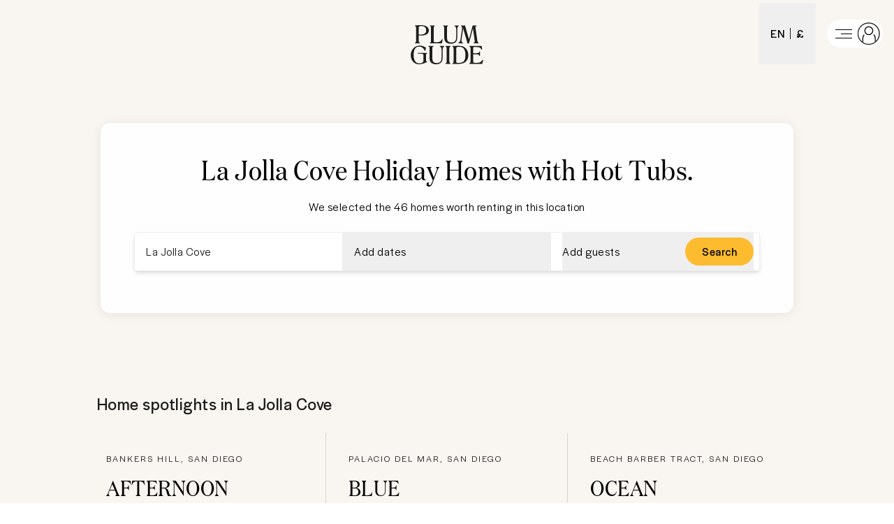

--- FILE ---
content_type: text/html; charset=utf-8
request_url: https://www.plumguide.com/d/us-ca-san--diego-la--jolla/hot-tub
body_size: 60289
content:
<!DOCTYPE html><html lang="en"><head><meta charSet="utf-8"/><title>Top Holiday Homes with Hot Tubs in La Jolla Cove | Plum Guide</title><meta content="Book Holiday Homes with Hot Tubs in La Jolla Cove. We handpick the best vacation rentals, holiday homes, short term lets and Airbnbs." name="description"/><meta content="Plum Guide" property="og:site_name"/><meta content="Website" property="og:type"/><meta content="https://www.plumguide.com/" property="og:url"/><meta content="Book Holiday Homes with Hot Tubs in La Jolla Cove. We handpick the best vacation rentals, holiday homes, short term lets and Airbnbs." property="og:description"/><meta content="https://plum-live-storage.imgix.net/img/homepage/hero/hero-test.png" property="og:image"/><meta content="https://plum-live-storage.imgix.net/img/homepage/hero/hero-test.png" property="og:image:secure_url"/><meta content="1508528512776639" property="fb:app_id"/><meta content="summary_large_image" name="twitter:card"/><meta content="@plumguide" name="twitter:site"/><meta content="Top Holiday Homes with Hot Tubs in La Jolla Cove" name="twitter:title"/><meta content="Book Holiday Homes with Hot Tubs in La Jolla Cove. We handpick the best vacation rentals, holiday homes, short term lets and Airbnbs." name="twitter:description"/><meta content="https://plum-live-storage.imgix.net/img/homepage/hero/hero-test.png" name="twitter:image"/><meta name="apple-mobile-web-app-capable" content="yes"/><meta http-equiv="X-UA-Compatible" content="IE=edge"/><link rel="canonical" href="https://www.plumguide.com/d/us-ca-san--diego-la--jolla/hot-tub"/><meta name="viewport" content="width=device-width, initial-scale=1.0"/><link rel="icon" type="image/png" sizes="64x64" href="/favicon-64x64.png"/><link rel="icon" type="image/png" sizes="32x32" href="/favicon-32x32.png"/><link rel="icon" type="image/png" sizes="16x16" href="/favicon-16x16.png"/><meta name="theme-color" content="#fdbb30"/><meta http-equiv="cleartype" content="on"/><link rel="dns-prefetch" href="https://i.plumcache.com"/><script type="application/ld+json">{"@context":"http://schema.org","@type":"Organization","name":"Plum Guide","url":"https://www.plumguide.com/","logo":"https://i.plumcache.com/static-images/core/logo/2020/yellow/logo-primary-yellow@3x.png","sameAs":["https://www.facebook.com/plumguide","https://twitter.com/plumguide","https://www.instagram.com/plumguide","https://www.linkedin.com/company/the-plum-guide","https://www.pinterest.co.uk/theplumguide","https://www.youtube.com/channel/UCntbvgqRVqd62YyIH54p1gg"]}</script><script type="application/ld+json">{"@context":"https://schema.org","@type":"FAQPage","mainEntity":[{"@type":"Question","name":"Can I see the best Holiday Homes with Hot Tubs in La Jolla Cove?","acceptedAnswer":{"@type":"Answer","text":"<p>The best and most popular Holiday Homes with Hot Tubs in La Jolla Cove</p>\n    <ul>\n      <li>\n            <a href=\"https://www.plumguide.com/homes/32036/afternoon-delight\" target=\"_blank\">Afternoon Delight</a>\n          </li><li>\n            <a href=\"https://www.plumguide.com/homes/31728/blue-star\" target=\"_blank\">Blue Star</a>\n          </li><li>\n            <a href=\"https://www.plumguide.com/homes/57979/ocean-hues\" target=\"_blank\">Ocean Hues</a>\n          </li><li>\n            <a href=\"https://www.plumguide.com/homes/39619/big-little-bliss\" target=\"_blank\">Big Little Bliss</a>\n          </li><li>\n            <a href=\"https://www.plumguide.com/homes/57978/warmth-of-the-sun\" target=\"_blank\">Warmth of the Sun</a>\n          </li>\n    </ul>\n    "}},{"@type":"Question","name":"How large is the selection of Holiday Homes with Hot Tubs available to book in La Jolla Cove?","acceptedAnswer":{"@type":"Answer","text":"<p>There are <a href=\"/search?amenities=57&location=La%20Jolla%20Cove&placeId=ChIJ6-V2qP4D3IARF8anKDxl_5A\">46</a> results in our range of available Holiday Homes with Hot Tubs that you can book in La Jolla Cove. You can narrow down your search based on price, number of guests, amenities, bed sizes and more. If you need assistance to book your dream stay, our friendly Plum Experts are on-hand 24/7 to help you find the perfect Holiday Homes with Hot Tubs for your trip to La Jolla Cove.</p>"}},{"@type":"Question","name":"What is the process to cancel or change a booking for Holiday Homes with Hot Tubs in La Jolla Cove?","acceptedAnswer":{"@type":"Answer","text":"<p>To cancel or change your booking, you must fill out this <a href=\"https://plumguidequiz.typeform.com/to/dUZk4BrA\">form</a> and wait for a response from our team. We will endeavour to get back to you within 24 hours.</p>"}},{"@type":"Question","name":"Why should I book with Plum Guide?","acceptedAnswer":{"@type":"Answer","text":"<p>We put every home through a meticulous 150-point test, and accept only the top 3%. With customer satisfaction our number one priority, you know that a stay with us is a stay of guaranteed quality.</p>"}}]}</script><link rel="preconnect" href="https://i.plumcache.com/"/><link rel="dns-prefetch" href="https://i.plumcache.com/"/><link rel="preload" as="font" href="https://i.plumcache.com/static/fonts/Halyard/book/HalyardDisBook.woff2?v2" type="font/woff2" crossorigin="anonymous"/><link rel="preload" as="font" href="https://i.plumcache.com/static/fonts/Halyard/regular/HalyardDisplay-Regular.woff2?v2" type="font/woff2" crossorigin="anonymous"/><link rel="preload" as="font" href="https://i.plumcache.com/static/fonts/Domaine/medium/DomaineDisplayNarrowWeb-Medium.woff2?v2" type="font/woff2" crossorigin="anonymous"/><script>(function(){
               function uuidv4() {
                return "xxxxxxxx-xxxx-4xxx-yxxx-xxxxxxxxxxxx".replace(/[xy]/g, function (c) {
                  var r = (Math.random() * 16) | 0,
                    v = c == "x" ? r : (r & 0x3) | 0x8;
                  return v.toString(16);
                });
              }
          if (document.cookie.indexOf("aid=") === -1) {
            try {
              document.cookie = "aid=" + uuidv4() + "; path=/; domain=.plumguide.com; max-age=31536000; SameSite=None; Secure";
            } catch (e) {
              // Silently fail if cookie setting is blocked (e.g., iOS Safari Private Browsing)
            }
          };
        })()</script><script>(function (w, d, s, l, i) { w[l] = w[l] || []; w[l].push({'gtm.start':new Date().getTime(), event: 'gtm.js'}); var f = d.getElementsByTagName(s)[0],j = d.createElement(s), dl = l != 'dataLayer' ? '&l=' + l : ''; j.async = true; j.src ='https://www.googletagmanager.com/gtm.js?id=' + i + dl + ''; f.parentNode.insertBefore(j, f);})(window, document, 'script', 'dataLayer', 'GTM-5K2K96T');</script><meta name="next-head-count" content="34"/><meta name="view-transition" content="same-origin"/><link rel="preload" href="/static/v2/landingpages/_next/static/css/70634354acb6da7b.css" as="style"/><link rel="stylesheet" href="/static/v2/landingpages/_next/static/css/70634354acb6da7b.css" data-n-g=""/><noscript data-n-css=""></noscript><script defer="" nomodule="" src="/static/v2/landingpages/_next/static/chunks/polyfills-42372ed130431b0a.js"></script><script src="/static/v2/landingpages/_next/static/chunks/webpack-4a422be7b0509059.js" defer=""></script><script src="/static/v2/landingpages/_next/static/chunks/framework-b4d4a22f7ee57de1.js" defer=""></script><script src="/static/v2/landingpages/_next/static/chunks/main-0b86b204219fddb5.js" defer=""></script><script src="/static/v2/landingpages/_next/static/chunks/pages/_app-3698798e18139218.js" defer=""></script><script src="/static/v2/landingpages/_next/static/chunks/3379-34fc43bfdcc0d899.js" defer=""></script><script src="/static/v2/landingpages/_next/static/chunks/7375-ba1767a60c2434dd.js" defer=""></script><script src="/static/v2/landingpages/_next/static/chunks/5699-7ba49546947a3a07.js" defer=""></script><script src="/static/v2/landingpages/_next/static/chunks/5652-2c048ec6c0d15425.js" defer=""></script><script src="/static/v2/landingpages/_next/static/chunks/5394-4ea4e39757229d49.js" defer=""></script><script src="/static/v2/landingpages/_next/static/chunks/2079-76c1caf4c1961961.js" defer=""></script><script src="/static/v2/landingpages/_next/static/chunks/1137-a5d3164f9a56ddbc.js" defer=""></script><script src="/static/v2/landingpages/_next/static/chunks/689-5e9f4ffa9c1e1756.js" defer=""></script><script src="/static/v2/landingpages/_next/static/chunks/pages/d_new/%5Bdestination%5D/%5Bfacet%5D-ff3b2061df1c3065.js" defer=""></script><script src="/static/v2/landingpages/_next/static/jrA3zpHd_pG0g6jEqKMZZ/_buildManifest.js" defer=""></script><script src="/static/v2/landingpages/_next/static/jrA3zpHd_pG0g6jEqKMZZ/_ssgManifest.js" defer=""></script></head><body><noscript><iframe src="https://www.googletagmanager.com/ns.html?id=GTM-5K2K96TGTM-5K2K96T" height="0" width="0" style="display:none;visibility:hidden"></iframe></noscript><div id="__next"><script type="application/ld+json">{"@context":"https://schema.org","@type":"ItemList","itemListElement":[{"@type":"ListItem","position":0,"item":{"@context":"https://schema.org","@type":"VacationRental","identifier":"32036","name":"Afternoon Delight","image":["https://i.plumcache.com/listings/149c0b29-2947-4152-b093-be2b7bf8b2b7/4dfc059b-5a06-45fe-b930-6e96a51bd275..jpg"],"address":{"addressLocality":"Bankers Hill, San Diego"},"url":"https://www.plumguide.com/homes/32036/afternoon-delight","containsPlace":{"@type":"Accommodation","amenityFeature":[{"@type":"LocationFeatureSpecification","name":"netflix","value":true},{"@type":"LocationFeatureSpecification","name":"streamingServices","value":true},{"@type":"LocationFeatureSpecification","name":"tv","value":true},{"@type":"LocationFeatureSpecification","name":"libraryOfBooks","value":true},{"@type":"LocationFeatureSpecification","name":"boardGames","value":true},{"@type":"LocationFeatureSpecification","name":"soundSystem","value":true},{"@type":"LocationFeatureSpecification","name":"bathtub","value":true},{"@type":"LocationFeatureSpecification","name":"hairDryer","value":true},{"@type":"LocationFeatureSpecification","name":"rainShower","value":true},{"@type":"LocationFeatureSpecification","name":"toiletries","value":true},{"@type":"LocationFeatureSpecification","name":"coffeeMaker","value":true},{"@type":"LocationFeatureSpecification","name":"cookingEssentials","value":true},{"@type":"LocationFeatureSpecification","name":"dishwasher","value":true},{"@type":"LocationFeatureSpecification","name":"freezer","value":true},{"@type":"LocationFeatureSpecification","name":"fridge","value":true},{"@type":"LocationFeatureSpecification","name":"kettle","value":true},{"@type":"LocationFeatureSpecification","name":"kitchen","value":true},{"@type":"LocationFeatureSpecification","name":"kitchenUtensils","value":true},{"@type":"LocationFeatureSpecification","name":"microwave","value":true},{"@type":"LocationFeatureSpecification","name":"oven","value":true},{"@type":"LocationFeatureSpecification","name":"podCoffeeMachine","value":true},{"@type":"LocationFeatureSpecification","name":"stove","value":true},{"@type":"LocationFeatureSpecification","name":"wineCooler","value":true},{"@type":"LocationFeatureSpecification","name":"toaster","value":true},{"@type":"LocationFeatureSpecification","name":"highChair","value":true},{"@type":"LocationFeatureSpecification","name":"blender","value":true},{"@type":"LocationFeatureSpecification","name":"black-outBlinds","value":true},{"@type":"LocationFeatureSpecification","name":"cleaningProducts","value":true},{"@type":"LocationFeatureSpecification","name":"dryer","value":true},{"@type":"LocationFeatureSpecification","name":"extraPillowsAndBlankets","value":true},{"@type":"LocationFeatureSpecification","name":"hangers","value":true},{"@type":"LocationFeatureSpecification","name":"iron","value":true},{"@type":"LocationFeatureSpecification","name":"ironingBoard","value":true},{"@type":"LocationFeatureSpecification","name":"laundrySupplies","value":true},{"@type":"LocationFeatureSpecification","name":"vacuumCleaner","value":true},{"@type":"LocationFeatureSpecification","name":"washingMachine","value":true},{"@type":"LocationFeatureSpecification","name":"cot/Crib","value":true},{"@type":"LocationFeatureSpecification","name":"dryingRack","value":true},{"@type":"LocationFeatureSpecification","name":"swimmingPool","value":true},{"@type":"LocationFeatureSpecification","name":"hotTub","value":true},{"@type":"LocationFeatureSpecification","name":"sauna","value":true},{"@type":"LocationFeatureSpecification","name":"gym","value":true},{"@type":"LocationFeatureSpecification","name":"desk","value":true},{"@type":"LocationFeatureSpecification","name":"laptopFriendlyWorkspace","value":true},{"@type":"LocationFeatureSpecification","name":"wi-fi","value":true},{"@type":"LocationFeatureSpecification","name":"airConditioning","value":true},{"@type":"LocationFeatureSpecification","name":"ceilingFans","value":true},{"@type":"LocationFeatureSpecification","name":"centralHeating","value":true},{"@type":"LocationFeatureSpecification","name":"fireplace","value":true},{"@type":"LocationFeatureSpecification","name":"temperatureControl","value":true},{"@type":"LocationFeatureSpecification","name":"fan","value":true},{"@type":"LocationFeatureSpecification","name":"freeParkingOnStreet","value":true},{"@type":"LocationFeatureSpecification","name":"parkingAvailable","value":true},{"@type":"LocationFeatureSpecification","name":"privateEntrance","value":true},{"@type":"LocationFeatureSpecification","name":"selfCheck-in/Check-out","value":true},{"@type":"LocationFeatureSpecification","name":"freeParkingOnPremises","value":true},{"@type":"LocationFeatureSpecification","name":"balcony","value":true},{"@type":"LocationFeatureSpecification","name":"barbeque","value":true},{"@type":"LocationFeatureSpecification","name":"fencedGarden","value":true},{"@type":"LocationFeatureSpecification","name":"outdoorShower","value":true},{"@type":"LocationFeatureSpecification","name":"garden","value":true},{"@type":"LocationFeatureSpecification","name":"accessToBeach","value":true},{"@type":"LocationFeatureSpecification","name":"outdoorSeating","value":true},{"@type":"LocationFeatureSpecification","name":"welcomeHamper","value":true},{"@type":"LocationFeatureSpecification","name":"resortAccess","value":true},{"@type":"LocationFeatureSpecification","name":"petsAllowed","value":true},{"@type":"LocationFeatureSpecification","name":"carbonMonoxideDetector","value":true},{"@type":"LocationFeatureSpecification","name":"fireExtinguisher","value":true},{"@type":"LocationFeatureSpecification","name":"firstAidKit","value":true},{"@type":"LocationFeatureSpecification","name":"safe","value":true},{"@type":"LocationFeatureSpecification","name":"securityCameras","value":true},{"@type":"LocationFeatureSpecification","name":"smokeDetector","value":true}],"occupancy":6},"aggregateRating":{"@type":"AggregateRating","ratingValue":4.87,"reviewCount":10,"ratingCount":10},"latitude":32.7303176194393,"longitude":-117.16807674774395}},{"@type":"ListItem","position":1,"item":{"@context":"https://schema.org","@type":"VacationRental","identifier":"31728","name":"Blue Star","image":["https://i.plumcache.com/listings/5b767825-db7e-49ac-aef9-b47794674f58/d29a988d-fae0-43bb-9e48-8d617f7cd31d.jpg"],"address":{"addressLocality":"Palacio Del Mar, San Diego"},"url":"https://www.plumguide.com/homes/31728/blue-star","containsPlace":{"@type":"Accommodation","amenityFeature":[{"@type":"LocationFeatureSpecification","name":"tv","value":true},{"@type":"LocationFeatureSpecification","name":"bathtub","value":true},{"@type":"LocationFeatureSpecification","name":"kitchen","value":true},{"@type":"LocationFeatureSpecification","name":"iron","value":true},{"@type":"LocationFeatureSpecification","name":"washingMachine","value":true},{"@type":"LocationFeatureSpecification","name":"dryer","value":true},{"@type":"LocationFeatureSpecification","name":"ironingBoard","value":true},{"@type":"LocationFeatureSpecification","name":"hangers","value":true},{"@type":"LocationFeatureSpecification","name":"swimmingPool","value":true},{"@type":"LocationFeatureSpecification","name":"hotTub","value":true},{"@type":"LocationFeatureSpecification","name":"gym","value":true},{"@type":"LocationFeatureSpecification","name":"wi-fi","value":true},{"@type":"LocationFeatureSpecification","name":"laptopFriendlyWorkspace","value":true},{"@type":"LocationFeatureSpecification","name":"airConditioning","value":true},{"@type":"LocationFeatureSpecification","name":"centralHeating","value":true},{"@type":"LocationFeatureSpecification","name":"fireplace","value":true},{"@type":"LocationFeatureSpecification","name":"parkingAvailable","value":true},{"@type":"LocationFeatureSpecification","name":"freeParkingOnPremises","value":true},{"@type":"LocationFeatureSpecification","name":"privateEntrance","value":true},{"@type":"LocationFeatureSpecification","name":"selfCheck-in/Check-out","value":true},{"@type":"LocationFeatureSpecification","name":"petsAllowed","value":true},{"@type":"LocationFeatureSpecification","name":"carbonMonoxideDetector","value":true},{"@type":"LocationFeatureSpecification","name":"fireExtinguisher","value":true},{"@type":"LocationFeatureSpecification","name":"firstAidKit","value":true},{"@type":"LocationFeatureSpecification","name":"smokeDetector","value":true}],"occupancy":8},"latitude":32.94842160535916,"longitude":-117.20489494612578}},{"@type":"ListItem","position":2,"item":{"@context":"https://schema.org","@type":"VacationRental","identifier":"57979","name":"Ocean Hues","image":["https://i.plumcache.com/listings/0d940a87-8956-41cf-ae0c-e308f94edb97/2af485fe-08f2-408d-a245-15ce9bd78b84.jpeg"],"address":{"addressLocality":"Beach Barber Tract, San Diego"},"url":"https://www.plumguide.com/homes/57979/ocean-hues","containsPlace":{"@type":"Accommodation","amenityFeature":[{"@type":"LocationFeatureSpecification","name":"netflix","value":true},{"@type":"LocationFeatureSpecification","name":"homeCinemaSetup","value":true},{"@type":"LocationFeatureSpecification","name":"tv","value":true},{"@type":"LocationFeatureSpecification","name":"satellite/CableTV","value":true},{"@type":"LocationFeatureSpecification","name":"bathtub","value":true},{"@type":"LocationFeatureSpecification","name":"hairDryer","value":true},{"@type":"LocationFeatureSpecification","name":"toiletries","value":true},{"@type":"LocationFeatureSpecification","name":"dishwasher","value":true},{"@type":"LocationFeatureSpecification","name":"microwave","value":true},{"@type":"LocationFeatureSpecification","name":"freezer","value":true},{"@type":"LocationFeatureSpecification","name":"podCoffeeMachine","value":true},{"@type":"LocationFeatureSpecification","name":"fridge","value":true},{"@type":"LocationFeatureSpecification","name":"oven","value":true},{"@type":"LocationFeatureSpecification","name":"stove","value":true},{"@type":"LocationFeatureSpecification","name":"kitchen","value":true},{"@type":"LocationFeatureSpecification","name":"coffeeMaker","value":true},{"@type":"LocationFeatureSpecification","name":"kitchenUtensils","value":true},{"@type":"LocationFeatureSpecification","name":"cookingEssentials","value":true},{"@type":"LocationFeatureSpecification","name":"toaster","value":true},{"@type":"LocationFeatureSpecification","name":"blender","value":true},{"@type":"LocationFeatureSpecification","name":"kettle","value":true},{"@type":"LocationFeatureSpecification","name":"black-outBlinds","value":true},{"@type":"LocationFeatureSpecification","name":"washingMachine","value":true},{"@type":"LocationFeatureSpecification","name":"dryer","value":true},{"@type":"LocationFeatureSpecification","name":"iron","value":true},{"@type":"LocationFeatureSpecification","name":"ironingBoard","value":true},{"@type":"LocationFeatureSpecification","name":"hangers","value":true},{"@type":"LocationFeatureSpecification","name":"swimmingPool","value":true},{"@type":"LocationFeatureSpecification","name":"hotTub","value":true},{"@type":"LocationFeatureSpecification","name":"gym","value":true},{"@type":"LocationFeatureSpecification","name":"wi-fi","value":true},{"@type":"LocationFeatureSpecification","name":"desk/Workplace","value":true},{"@type":"LocationFeatureSpecification","name":"laptopFriendlyWorkspace","value":true},{"@type":"LocationFeatureSpecification","name":"fireplace","value":true},{"@type":"LocationFeatureSpecification","name":"airConditioning","value":true},{"@type":"LocationFeatureSpecification","name":"centralHeating","value":true},{"@type":"LocationFeatureSpecification","name":"parkingAvailable","value":true},{"@type":"LocationFeatureSpecification","name":"freeParkingOnPremises","value":true},{"@type":"LocationFeatureSpecification","name":"freeParkingOnStreet","value":true},{"@type":"LocationFeatureSpecification","name":"privateEntrance","value":true},{"@type":"LocationFeatureSpecification","name":"selfCheck-in/Check-out","value":true},{"@type":"LocationFeatureSpecification","name":"barbeque","value":true},{"@type":"LocationFeatureSpecification","name":"balcony","value":true},{"@type":"LocationFeatureSpecification","name":"garden","value":true},{"@type":"LocationFeatureSpecification","name":"accessToBeach","value":true},{"@type":"LocationFeatureSpecification","name":"outdoorFireplace/Firepit","value":true},{"@type":"LocationFeatureSpecification","name":"umbrellas","value":true},{"@type":"LocationFeatureSpecification","name":"smokeDetector","value":true},{"@type":"LocationFeatureSpecification","name":"carbonMonoxideDetector","value":true},{"@type":"LocationFeatureSpecification","name":"firstAidKit","value":true},{"@type":"LocationFeatureSpecification","name":"fireExtinguisher","value":true}],"occupancy":8},"aggregateRating":{"@type":"AggregateRating","ratingValue":5,"reviewCount":5,"ratingCount":5},"latitude":32.827429486199755,"longitude":-117.28030281126979}},{"@type":"ListItem","position":3,"item":{"@context":"https://schema.org","@type":"VacationRental","identifier":"39619","name":"Big Little Bliss","image":["https://i.plumcache.com/listings/a1b951e3-6d3b-44ec-90d5-fdf51e30a9c7/d6e4779c-2318-42cc-b1ba-7082e75a4183.jpg"],"address":{"addressLocality":"Solana Beach, San Diego County"},"url":"https://www.plumguide.com/homes/39619/big-little-bliss","containsPlace":{"@type":"Accommodation","amenityFeature":[{"@type":"LocationFeatureSpecification","name":"libraryOfBooks","value":true},{"@type":"LocationFeatureSpecification","name":"boardGames","value":true},{"@type":"LocationFeatureSpecification","name":"amazonPrime","value":true},{"@type":"LocationFeatureSpecification","name":"netflix","value":true},{"@type":"LocationFeatureSpecification","name":"tv","value":true},{"@type":"LocationFeatureSpecification","name":"satellite/CableTV","value":true},{"@type":"LocationFeatureSpecification","name":"pingPongTable","value":true},{"@type":"LocationFeatureSpecification","name":"pool/SnookerTable","value":true},{"@type":"LocationFeatureSpecification","name":"bathtub","value":true},{"@type":"LocationFeatureSpecification","name":"hairDryer","value":true},{"@type":"LocationFeatureSpecification","name":"toiletries","value":true},{"@type":"LocationFeatureSpecification","name":"dishwasher","value":true},{"@type":"LocationFeatureSpecification","name":"microwave","value":true},{"@type":"LocationFeatureSpecification","name":"freezer","value":true},{"@type":"LocationFeatureSpecification","name":"fridge","value":true},{"@type":"LocationFeatureSpecification","name":"oven","value":true},{"@type":"LocationFeatureSpecification","name":"stove","value":true},{"@type":"LocationFeatureSpecification","name":"toaster","value":true},{"@type":"LocationFeatureSpecification","name":"kitchen","value":true},{"@type":"LocationFeatureSpecification","name":"coffeeMaker","value":true},{"@type":"LocationFeatureSpecification","name":"kitchenUtensils","value":true},{"@type":"LocationFeatureSpecification","name":"cookingEssentials","value":true},{"@type":"LocationFeatureSpecification","name":"kettle","value":true},{"@type":"LocationFeatureSpecification","name":"washingMachine","value":true},{"@type":"LocationFeatureSpecification","name":"dryer","value":true},{"@type":"LocationFeatureSpecification","name":"black-outBlinds","value":true},{"@type":"LocationFeatureSpecification","name":"hangers","value":true},{"@type":"LocationFeatureSpecification","name":"extraPillowsAndBlankets","value":true},{"@type":"LocationFeatureSpecification","name":"cleaningProducts","value":true},{"@type":"LocationFeatureSpecification","name":"iron","value":true},{"@type":"LocationFeatureSpecification","name":"cot/Crib","value":true},{"@type":"LocationFeatureSpecification","name":"swimmingPool","value":true},{"@type":"LocationFeatureSpecification","name":"hotTub","value":true},{"@type":"LocationFeatureSpecification","name":"wi-fi","value":true},{"@type":"LocationFeatureSpecification","name":"laptopFriendlyWorkspace","value":true},{"@type":"LocationFeatureSpecification","name":"fireplace","value":true},{"@type":"LocationFeatureSpecification","name":"airConditioning","value":true},{"@type":"LocationFeatureSpecification","name":"fan","value":true},{"@type":"LocationFeatureSpecification","name":"centralHeating","value":true},{"@type":"LocationFeatureSpecification","name":"buzzer/WirelessIntercom","value":true},{"@type":"LocationFeatureSpecification","name":"parkingAvailable","value":true},{"@type":"LocationFeatureSpecification","name":"freeParkingOnPremises","value":true},{"@type":"LocationFeatureSpecification","name":"selfCheck-in/Check-out","value":true},{"@type":"LocationFeatureSpecification","name":"privateEntrance","value":true},{"@type":"LocationFeatureSpecification","name":"barbeque","value":true},{"@type":"LocationFeatureSpecification","name":"balcony","value":true},{"@type":"LocationFeatureSpecification","name":"beachEssentials","value":true},{"@type":"LocationFeatureSpecification","name":"outdoorSeating","value":true},{"@type":"LocationFeatureSpecification","name":"accessToBeach","value":true},{"@type":"LocationFeatureSpecification","name":"smokeDetector","value":true},{"@type":"LocationFeatureSpecification","name":"firstAidKit","value":true}],"occupancy":5},"aggregateRating":{"@type":"AggregateRating","ratingValue":4.94,"reviewCount":10,"ratingCount":10},"latitude":32.987111674050425,"longitude":-117.27195570513165}},{"@type":"ListItem","position":4,"item":{"@context":"https://schema.org","@type":"VacationRental","identifier":"57978","name":"Warmth of the Sun","image":["https://i.plumcache.com/listings/967cca36-bd83-4d8d-8f4c-e1d0fd7806f7/45958a8a-0fc2-42d2-8d7c-61f695ba17e3.jpeg"],"address":{"addressLocality":"Old Town, San Diego"},"url":"https://www.plumguide.com/homes/57978/warmth-of-the-sun","containsPlace":{"@type":"Accommodation","amenityFeature":[{"@type":"LocationFeatureSpecification","name":"tv","value":true},{"@type":"LocationFeatureSpecification","name":"bathtub","value":true},{"@type":"LocationFeatureSpecification","name":"hairDryer","value":true},{"@type":"LocationFeatureSpecification","name":"toiletries","value":true},{"@type":"LocationFeatureSpecification","name":"dishwasher","value":true},{"@type":"LocationFeatureSpecification","name":"microwave","value":true},{"@type":"LocationFeatureSpecification","name":"podCoffeeMachine","value":true},{"@type":"LocationFeatureSpecification","name":"freezer","value":true},{"@type":"LocationFeatureSpecification","name":"fridge","value":true},{"@type":"LocationFeatureSpecification","name":"kitchen","value":true},{"@type":"LocationFeatureSpecification","name":"kitchenUtensils","value":true},{"@type":"LocationFeatureSpecification","name":"toaster","value":true},{"@type":"LocationFeatureSpecification","name":"blender","value":true},{"@type":"LocationFeatureSpecification","name":"cookingEssentials","value":true},{"@type":"LocationFeatureSpecification","name":"kettle","value":true},{"@type":"LocationFeatureSpecification","name":"iron","value":true},{"@type":"LocationFeatureSpecification","name":"washingMachine","value":true},{"@type":"LocationFeatureSpecification","name":"dryer","value":true},{"@type":"LocationFeatureSpecification","name":"ironingBoard","value":true},{"@type":"LocationFeatureSpecification","name":"hangers","value":true},{"@type":"LocationFeatureSpecification","name":"hotTub","value":true},{"@type":"LocationFeatureSpecification","name":"wi-fi","value":true},{"@type":"LocationFeatureSpecification","name":"laptopFriendlyWorkspace","value":true},{"@type":"LocationFeatureSpecification","name":"fireplace","value":true},{"@type":"LocationFeatureSpecification","name":"airConditioning","value":true},{"@type":"LocationFeatureSpecification","name":"centralHeating","value":true},{"@type":"LocationFeatureSpecification","name":"parkingAvailable","value":true},{"@type":"LocationFeatureSpecification","name":"freeParkingOnStreet","value":true},{"@type":"LocationFeatureSpecification","name":"privateEntrance","value":true},{"@type":"LocationFeatureSpecification","name":"selfCheck-in/Check-out","value":true},{"@type":"LocationFeatureSpecification","name":"barbeque","value":true},{"@type":"LocationFeatureSpecification","name":"balcony","value":true},{"@type":"LocationFeatureSpecification","name":"garden","value":true},{"@type":"LocationFeatureSpecification","name":"outdoorFireplace/Firepit","value":true},{"@type":"LocationFeatureSpecification","name":"petsAllowed","value":true},{"@type":"LocationFeatureSpecification","name":"carbonMonoxideDetector","value":true},{"@type":"LocationFeatureSpecification","name":"fireExtinguisher","value":true},{"@type":"LocationFeatureSpecification","name":"firstAidKit","value":true},{"@type":"LocationFeatureSpecification","name":"smokeDetector","value":true}],"occupancy":8},"aggregateRating":{"@type":"AggregateRating","ratingValue":4.86,"reviewCount":10,"ratingCount":10},"latitude":32.75412257485384,"longitude":-117.1937323962226}}]}</script><header class="absolute z-[5] w-full grid grid-cols-3 items-center h-16 sm:mt-1 shadow-none bg-system-white" data-track-id="plum-header"><div></div><div class="w-full flex items-center justify-center"><a aria-haspopup="false" aria-label="Plum Guide" role="button" tabindex="0" href="/" data-track-id="header-nav__logo" class="w-fit h-full"><div class="lg:w-[104px] lg:h-[56px] xl:w-[119px] xl:h-[64px] mt-8"><svg width="89" height="48" viewBox="0 0 89 48" fill="none" xmlns="http://www.w3.org/2000/svg" class="text-gray-900 w-full h-full"><path fill-rule="evenodd" clip-rule="evenodd" d="M37.7404 45.2984C38.2224 44.6501 38.5737 43.7933 38.785 42.7519C38.9933 41.7223 39.0989 40.1647 39.0989 38.1228V31.0667C39.0989 29.4888 39.2397 28.3422 39.5168 27.659C39.7903 26.9864 40.2467 26.5865 40.9115 26.3805L40.9981 26.3535V25.5354H35.738V26.3535L35.8405 26.3704C36.5189 26.4822 37.0034 26.8741 37.3213 27.596C37.6462 28.332 37.8111 29.4503 37.8111 30.9194V38.0933C37.8111 40.4099 37.6738 42.0664 37.4023 43.0166C37.1363 43.9537 36.6694 44.7036 36.0159 45.2446C35.5106 45.6543 34.9198 45.9617 34.2601 46.1583C33.599 46.3552 32.7959 46.4551 31.8731 46.4551C29.9005 46.4551 28.4882 45.9498 27.6759 44.9538C26.8576 43.9502 26.4429 42.1824 26.4429 39.6997V28.93C26.4429 27.9827 26.5454 27.3087 26.7474 26.9262C26.9396 26.562 27.2472 26.3761 27.6883 26.3585L27.8056 26.3535V25.5354H21.748V26.3535L21.8651 26.3585C22.3055 26.3761 22.6129 26.5667 22.8058 26.9403C23.0083 27.3325 23.1108 28.0021 23.1108 28.93V39.095C23.1108 40.9236 23.2144 42.2843 23.4186 43.1391C23.625 44.0026 23.9692 44.7492 24.4427 45.3608C25.1195 46.2084 26.0311 46.8678 27.1526 47.3205C28.2684 47.7712 29.5689 47.9995 31.018 47.9995C32.5827 47.9995 33.9318 47.7759 35.0281 47.3354C36.1317 46.8914 37.0441 46.2064 37.7404 45.2984Z" fill="currentColor"></path><path fill-rule="evenodd" clip-rule="evenodd" d="M19.9168 44.6149C19.557 44.5965 19.2842 44.4451 19.0832 44.1513C18.8763 43.8496 18.7714 43.4274 18.7714 42.8964V36.3708C18.7714 35.8881 18.8785 35.5775 19.0898 35.2763C19.294 34.9848 19.5482 34.8427 19.8673 34.8427H19.9892V34.0217H8.70789V34.8427C8.70789 34.8427 9.19677 34.8819 9.62052 34.899C11.0364 34.9558 13.969 35.0001 14.8038 35.4047C15.3315 35.6603 15.6135 36.2104 15.6135 36.8267V43.442C15.6135 44.4741 15.1607 45.3145 14.2671 45.9399C13.3598 46.5753 12.1369 46.8973 10.6324 46.8973C8.31781 46.8973 6.53964 46.0133 5.3472 44.2695C4.14451 42.5126 3.53463 39.8995 3.53463 36.5027C3.53463 33.1756 4.1228 30.607 5.28231 28.868C6.43181 27.1446 8.11948 26.2707 10.2992 26.2707C11.7546 26.2707 13.0961 26.7187 14.2866 27.6024C15.4805 28.488 16.4378 29.7498 17.1316 31.353L17.1618 31.4224L17.8459 31.4621L18.73 27.6354L18.6568 27.5883C17.3589 26.7524 16.077 26.1165 14.8465 25.6973C13.6111 25.2776 12.3933 25.0646 11.2269 25.0646C9.77933 25.0646 8.39197 25.3103 7.10317 25.795C5.81315 26.2794 4.68487 26.9767 3.7498 27.8677C2.52442 29.0348 1.58277 30.4028 0.951659 31.9328C0.32031 33.4631 0 35.1397 0 36.9152C0 38.3573 0.216874 39.7413 0.644279 41.0287C1.07266 42.3198 1.68498 43.4413 2.46465 44.3615C3.4956 45.5978 4.64876 46.5235 5.89146 47.112C7.13415 47.7013 8.55859 48 10.125 48C11.6075 48 13.1793 47.7704 14.7965 47.318C16.4105 46.8663 18.1542 46.1648 19.98 45.2324L20.0502 45.1967L20.0283 44.6206L19.9168 44.6149Z" fill="currentColor"></path><path fill-rule="evenodd" clip-rule="evenodd" d="M42.6934 26.3535L42.8102 26.3585C43.2505 26.3761 43.5582 26.5667 43.7509 26.94C43.9534 27.3337 44.0561 28.0033 44.0561 28.93V44.1629C44.0561 45.0713 43.9558 45.7287 43.7577 46.1172C43.5696 46.4866 43.2588 46.6618 42.808 46.6891L42.6934 46.6958V47.5139H48.7507V46.6958L48.6333 46.6911C48.183 46.674 47.8727 46.4903 47.6851 46.1308C47.4878 45.753 47.388 45.0909 47.388 44.1629V28.93C47.388 27.9827 47.4904 27.3084 47.6922 26.9262C47.8849 26.562 48.193 26.3761 48.6336 26.3585L48.7507 26.3535V25.5354H42.6934V26.3535Z" fill="currentColor"></path><path fill-rule="evenodd" clip-rule="evenodd" d="M55.8136 44.5164V28.9299C55.8136 27.9785 56.0509 27.3394 56.5186 27.0305C57.0046 26.7114 58.0628 26.5493 59.6636 26.5493C62.1629 26.5493 64.0494 27.3904 65.2711 29.0489C66.5007 30.7181 67.124 33.2948 67.124 36.7084C67.124 40.2351 66.4687 42.7548 65.1765 44.1974C63.8882 45.6367 61.6236 46.3668 58.4461 46.3668C57.319 46.3668 56.5889 46.2371 56.2751 45.9813C55.969 45.7324 55.8136 45.2395 55.8136 44.5164ZM65.0401 26.5801C64.2212 26.1547 63.2956 25.8411 62.2891 25.6484C61.284 25.4561 59.991 25.3586 58.4461 25.3586C57.9138 25.3586 57.4707 25.3616 57.1175 25.3663C56.7645 25.3715 56.4091 25.3787 56.0504 25.3881L51.1768 25.5354V26.3535L51.2941 26.3584C51.7344 26.376 52.0425 26.562 52.2353 26.9261C52.4373 27.3087 52.5397 27.9827 52.5397 28.93V44.1629C52.5397 45.072 52.437 45.7319 52.2345 46.1241C52.0423 46.4967 51.7354 46.6849 51.2968 46.6933L51.1768 46.6958V47.5139H59.1999C62.7711 47.5139 65.6034 46.5612 67.6184 44.682C69.6357 42.8 70.6588 40.157 70.6588 36.8262C70.6588 34.5663 70.1512 32.4966 69.15 30.6745C68.1469 28.8486 66.7639 27.4708 65.0401 26.5801Z" fill="currentColor"></path><path fill-rule="evenodd" clip-rule="evenodd" d="M88.1956 42.4854L88.1333 42.5739C87.4837 43.4953 86.8611 44.2192 86.2827 44.7249C85.708 45.2274 85.1025 45.5889 84.4853 45.7981C83.9898 45.9526 83.4075 46.0649 82.7547 46.1318C82.0987 46.2 80.9763 46.2347 79.4181 46.2347C77.8322 46.2347 77.2645 46.0666 77.0672 45.9255C76.8793 45.7912 76.6551 45.3913 76.6551 44.2514V35.7719H80.0414C81.6176 35.7719 82.6708 35.9152 83.1716 36.1978C83.6641 36.4762 84.0403 36.9888 84.2899 37.7214L84.3184 37.8049H85.049V32.3865H84.347L84.3187 32.4703C84.0701 33.2093 83.6258 33.7324 82.9984 34.0254C82.3551 34.3259 81.2187 34.4786 79.6211 34.4786H76.6551V28.4151C76.6551 27.5139 76.8115 27.1969 76.943 27.0895C77.0801 26.9775 77.5124 26.8441 78.7946 26.8441H79.7079C82.2177 26.8441 83.92 27.0771 84.7683 27.5368C85.6065 27.9909 86.2508 28.8261 86.6826 30.0193L86.7167 30.113L87.5518 29.9947L87.1849 25.5354H72.0186V26.3535L72.1354 26.3585C72.576 26.3761 72.8841 26.562 73.0768 26.9262C73.2788 27.3097 73.3813 27.9837 73.3813 28.93V44.1629C73.3813 45.071 73.2786 45.7334 73.0763 46.1268C72.8841 46.4994 72.5772 46.6849 72.1381 46.6933L72.0186 46.6958V47.5139H87.7008L89.0001 42.9224L88.1956 42.4854Z" fill="currentColor"></path><path fill-rule="evenodd" clip-rule="evenodd" d="M18.9301 6.34087C18.9301 8.07001 18.3707 9.37745 17.2676 10.2275C16.1542 11.0855 14.4377 11.5203 12.1658 11.5203C11.6903 11.5203 11.2497 11.5032 10.8565 11.4695C10.491 11.4388 10.1439 11.3937 9.82333 11.3352V3.17414C9.82333 2.33053 10.04 1.76877 10.4671 1.50451C10.9145 1.22834 11.7642 1.08803 12.992 1.08803C14.8949 1.08803 16.3771 1.54839 17.3983 2.45621C18.4149 3.36106 18.9301 4.66826 18.9301 6.34087ZM19.5512 1.69096C17.7711 0.56894 15.2666 0 12.1077 0C11.8447 0 11.4402 0.00942036 10.8348 0.0295006C10.2739 0.049333 9.64159 0.0790815 8.9551 0.118002L5.18652 0.324011V1.14209L5.30362 1.14705C5.7442 1.16465 6.05231 1.35058 6.24503 1.71475C6.44678 2.09727 6.54924 2.77132 6.54924 3.71856V18.9515C6.54924 19.8606 6.44678 20.5205 6.2443 20.9127C6.05207 21.2853 5.74518 21.4735 5.30606 21.4819L5.18652 21.4844V22.3025H11.1861V21.4844L11.0665 21.4819C10.6264 21.4735 10.3193 21.2898 10.1275 20.9258C9.92579 20.5443 9.82333 19.8799 9.82333 18.9515V12.4217C10.301 12.4907 10.7874 12.5457 11.2714 12.5856C11.8011 12.63 12.3409 12.6523 12.8762 12.6523C15.8536 12.6523 18.1829 12.1079 19.8 11.0342C21.4338 9.94914 22.2617 8.38982 22.2617 6.39965C22.2617 4.40898 21.3499 2.82462 19.5512 1.69096Z" fill="currentColor"></path><path fill-rule="evenodd" clip-rule="evenodd" d="M39.3191 17.5439L38.4746 17.2589L38.4221 17.3335C37.9249 18.042 37.458 18.6322 37.0343 19.0879C36.6137 19.5388 36.2161 19.873 35.8518 20.0812C35.2873 20.407 34.6387 20.6428 33.9244 20.7821C33.2052 20.9226 32.0647 20.9938 30.5334 20.9938C29.2734 20.9938 28.7899 20.8269 28.6062 20.6866C28.4298 20.5525 28.22 20.1576 28.22 19.04V3.71857C28.22 2.77133 28.3225 2.09728 28.5245 1.71476C28.7172 1.35059 29.0251 1.16466 29.4656 1.14706L29.5827 1.1421V0.32402H23.5254V1.1421L23.6425 1.14706C24.0826 1.16466 24.3904 1.3553 24.5832 1.72865C24.7854 2.12207 24.8881 2.79166 24.8881 3.71857V18.9515C24.8881 19.8599 24.7878 20.5176 24.5898 20.9058C24.4019 21.2752 24.0911 21.4504 23.64 21.4777L23.5254 21.4844V22.3025H38.1677L39.3191 17.5439Z" fill="currentColor"></path><path fill-rule="evenodd" clip-rule="evenodd" d="M55.7518 20.0869C56.2339 19.4387 56.5852 18.5819 56.7967 17.5405C57.0048 16.5109 57.1104 14.9533 57.1104 12.9114V5.85526C57.1104 4.27735 57.2512 3.13079 57.5286 2.44757C57.802 1.775 58.2582 1.37513 58.923 1.16913L59.0096 1.1421V0.32402H53.7495V1.1421L53.8519 1.15896C54.5306 1.27077 55.0149 1.6627 55.333 2.3846C55.6579 3.12063 55.8226 4.23892 55.8226 5.70801V12.8819C55.8226 15.1985 55.6852 16.855 55.414 17.8052C55.1478 18.7423 54.6809 19.4922 54.0273 20.0332C53.5221 20.4429 52.9313 20.7503 52.2716 20.9469C51.6105 21.1438 50.8074 21.2437 49.8848 21.2437C47.9122 21.2437 46.4999 20.7384 45.6873 19.7424C44.8691 18.7388 44.4544 16.971 44.4544 14.4883V3.71857C44.4544 2.77133 44.5569 2.09728 44.7588 1.71476C44.9511 1.35059 45.2589 1.16466 45.6998 1.14706L45.8171 1.1421V0.32402H39.7598V1.1421L39.8766 1.14706C40.317 1.16466 40.6246 1.3553 40.8175 1.72889C41.0198 2.12108 41.1225 2.79067 41.1225 3.71857V13.8836C41.1225 15.7122 41.2259 17.0729 41.4301 17.9277C41.6365 18.7912 41.9807 19.5378 42.4545 20.1494C43.1309 20.997 44.0426 21.6564 45.1641 22.1091C46.2799 22.5598 47.5804 22.7881 49.0295 22.7881C50.5942 22.7881 51.9433 22.5645 53.0396 22.124C54.1435 21.68 55.0556 20.995 55.7518 20.0869Z" fill="currentColor"></path><path fill-rule="evenodd" clip-rule="evenodd" d="M78.5005 19.2329C78.5196 19.3782 78.5337 19.5116 78.5432 19.6323C78.553 19.7513 78.5576 19.8633 78.5576 19.9687C78.5576 20.4085 78.4474 20.7689 78.2302 21.0394C78.0134 21.3086 77.7306 21.4489 77.3659 21.476L77.2527 21.4844V22.3025H83.252V21.4844L83.1561 21.4631C82.798 21.3832 82.484 21.1066 82.2233 20.6026C81.9503 20.0765 81.7449 19.3417 81.6126 18.4191L79.5388 3.60875C79.5115 3.45183 79.49 3.28449 79.4749 3.1122C79.461 2.93891 79.4539 2.76637 79.4539 2.59879C79.4539 2.17834 79.5547 1.83772 79.7535 1.58635C79.9489 1.33894 80.2314 1.20011 80.5934 1.15524L80.7005 1.1421V0.32402H76.0347L71.4849 17.4016L66.6225 0.32402H61.6827V1.1421L61.76 1.17309C62.2262 1.35877 62.558 1.57024 62.7453 1.86995C62.9349 2.17239 63.0308 2.6211 63.0308 3.20368C63.0308 3.52917 63.021 3.85864 63.0017 4.18984L63.0032 4.27537L61.0894 17.2695C60.9086 18.5252 60.609 19.5185 60.199 20.2221C59.7981 20.9107 59.29 21.3136 58.6882 21.4613L58.5947 21.4844V22.3025H64.1012V21.4844L64.0002 21.4665C63.4321 21.3649 63.0152 21.1063 62.7263 20.6457C62.4363 20.1816 62.2889 19.5274 62.2889 18.7017C62.2889 18.4904 62.3011 18.246 62.325 17.976C62.3479 17.71 62.3843 17.4155 62.4326 17.0987L64.3103 3.92632L69.7595 22.5382H71.4374L76.3523 3.96648L78.5005 19.2329Z" fill="currentColor"></path></svg></div></a></div><div class="flex justify-end h-full items-center"><button class="outline-none inline-flex items-center cursor-pointer font-sans font-medium justify-center px-4 mr-4 relative transition-all rounded-none min-w-32 h-full w-32 after:bg-yellow-primary after:h-[2px] after:opacity-0 after:w-full after:absolute after:bottom-0 after:left-0 after:transition-all after:ease-out-cubic after:z-[-1] hover:after:opacity-100 focus:after:opacity-100 max-lg:hidden" data-track-id="header-nav__user-settings-link" aria-label="Change your user settings"><span>EN</span><div class="mx-2 h-4 bg-gray-900 self-center w-[1px]"></div><span>£</span></button><button aria-label="Log in" data-track-id="header__account-button__logged-out" class="items-center cursor-pointer flex mr-4 pl-2 pr-1 rounded-xl h-10 w-auto relative transition-colors duration-150 outline-none ease-out-cubic hover:bg-gray-100 focus:bg-gray-100 bg-white"><span class="c-goqZZF c-goqZZF-eSCXIv-size-sm c-goqZZF-AsWAM-block-false mr-1"><svg height="32" width="32" viewBox="0 0 32 32" class="c-hakyQ c-hakyQ-jrNZfK-fixedSize-true"><g id="">
    <g fill="currentColor">
      <path d="M28 10V11H4V10H28Z" />
      <path d="M28 22V23H4V22H28Z" />
      <path d="M28 16V17H12V16H28Z" />
    </g>
  </g></svg></span><span theme="default" class="c-goqZZF c-goqZZF-eSCXIv-size-sm c-goqZZF-AsWAM-block-false c-goqZZF-ilAEQc-css"><svg height="32" width="32" viewBox="0 0 24 24" class="c-hakyQ c-hakyQ-jrNZfK-fixedSize-true"><g id="">
    <g fill="none" fillRule="evenodd" transform="translate(.786 1.186)">
      <g stroke="currentColor" strokeWidth="1.4">
        <path strokeLinecap="round" d="M6.213 12.139c-.921.873-1.503 2.178-1.503 3.63v4.332m13.393-.571v-3.76c0-1.555-.687-2.94-1.739-3.809" />
        <path d="M11.124 3.514c2.347 0 4.295 1.93 4.295 4.226 0 2.357-1.938 4.295-4.295 4.295-2.341 0-4.226-1.921-4.226-4.295 0-2.313 1.894-4.226 4.226-4.226z" />
      </g>

      <ellipse cx="11.012" cy="10.967" stroke="#1d1d1d" rx="11.512" ry="11.467" />
    </g>
</g></svg></span></button></div></header><main class="bg-sand-50"><section class="mb-[80px] z-[2] relative isolate"><div class="w-full mx-auto max-w-lg sm:max-w-2xl md:max-w-4xl lg:max-w-5xl px-4 pb-8 overflow-hidden"><div class="mt-[128px] sm:mt-[176px] bg-white/90 pt-10 pb-[60px] rounded-[14px] shadow-[0_2px_16px_0_rgba(0,0,0,0.08)]"><div class="flex flex-col sm:items-center sm:text-center mb-6 mx-6 text-center"><h1 class="font-serif text-[32px] leading-[40px] sm:text-[40px] sm:leading-[52px]" data-testid="page-title"><span class="whitespace-nowrap font-serif">La Jolla Cove</span> Holiday Homes with Hot Tubs<!-- -->.</h1><h3 class="text-b-sm mt-4" data-testid="page-subtitle" data-track-id="46">We selected the 46 homes worth renting in this location</h3></div><div class="mx-6"><div class="relative z-10 md:shadow-md md:z-10 h-24 md:h-14 md:bg-white md:rounded-sm md:border md:border-gray-150 md:mx-6"><form class="sm:h-full" id="primaryFiltersForm"><div class="h-full w-full max-md:hidden"><ul class="grid grid-cols-3 items-center justify-between h-full relative"><li class="h-full flex items-center min-w-0 overflow-hidden flex-1 first-of-type:pr-2 md:border-r md:border-r-gray-150 md:first-of-type:px-0 md:last-of-type:border-r-0"><div class="h-full w-full"><button type="button" heap-ignore="true" class="flex relative w-full h-full items-center" aria-haspopup="dialog" aria-expanded="false" aria-controls="radix-:R5j6m:" data-state="closed"><input class="w-full h-full text-b-sm text-gray-900 antialiased overflow-ellipsis font-sans pr-10 pl-4 cursor-pointer focus:outline-none focus:bg-gray-50 placeholder:text-gray-900 placeholder:focus:text-gray-500" placeholder="Add destination" id="combobox-input" aria-autocomplete="list" aria-controls="combobox-menu" aria-labelledby="combobox-label" autoComplete="off" value="La Jolla Cove"/></button></div></li><li class="h-full flex items-center min-w-0 overflow-hidden flex-1 first-of-type:pr-2 md:border-r md:border-r-gray-150 md:first-of-type:px-0 md:last-of-type:border-r-0"><div class="flex items-center h-full w-full relative" data-testid="desktop-date-filter"><button class="w-full h-full items-center flex px-4 cursor-pointer overflow-auto text-ellipsis whitespace-nowrap" type="button" heap-ignore="true"><p color="neutrals-9" class="text-b-sm whitespace-nowrap overflow-hidden text-ellipsis">Add dates</p></button></div></li><li class="h-full flex items-center min-w-0 overflow-hidden flex-1 first-of-type:pr-2 md:border-r md:border-r-gray-150 md:first-of-type:px-0 md:last-of-type:border-r-0"><div class="grid items-center grid-cols-[4fr,auto] h-full w-full pl-4 pr-2 focus-within:outline-none focus-within:bg-gray-50"><button class="h-full items-center flex cursor-pointer overflow-auto text-ellipsis whitespace-nowrap w-auto p-0" type="button" data-testid="desktop-guest-filter" heap-ignore="true" aria-haspopup="dialog" aria-expanded="false" aria-controls="radix-:Rdj6m:" data-state="closed"><p color="neutrals-9" class="text-b-sm overflow-hidden text-ellipsis">Add guests</p></button></div></li><button type="submit" data-testid="desktop-confirm-search-button" class="absolute right-2 top-1/2 -translate-y-1/2 flex items-center h-10 px-6 rounded-full cursor-pointer overflow-hidden duration-200 ease-out-cubic [&amp;]:bg-yellow-primary hover:bg-yellow-light"><p color="neutrals-9" class="font-medium text-b-sm">Search</p></button></ul></div><div class="h-full w-full md:hidden"><div class="flex flex-col space-y-6"><div class="flex flex-col space-y-4"><button type="button" data-testid="location-button-filter" class="flex w-full items-center border border-gray-150 py-3 px-4 cursor-pointer hover:bg-gray-50 md:border-none md:w-auto md:p-0" heap-ignore="true"><span class="relative inline-block [&amp;&gt;*]:relative [&amp;&gt;*]:z-[1] [&amp;&gt;*:not(:last-of-type)]:absolute [&amp;&gt;*:not(:last-of-type)]:z-0"><svg xmlns="http://www.w3.org/2000/svg" class="h-[1em] w-[1em] fill-current stroke-current text-[1.5rem] inline-block align-text-bottom" viewBox="0 0 24 24" width="1em" height="1em"><path fill="currentColor" fill-rule="evenodd" d="M11.137 1.545a1.5 1.5 0 0 0-1.092 1.819c.28 1.12 1.053 2.804 1.854 4.547l.113.246c.558 1.217 1.154 2.52 1.7 3.834l-.063-.133c-1.238-2.615-2.257-4.767-4.4-7.394q-.052-.063-.134-.168c-.198-.25-.517-.654-.841-.998a6 6 0 0 0-.773-.701c-.283-.209-.682-.45-1.17-.552-.374-.078-.922-.087-1.437.254a1.87 1.87 0 0 0-.775 1.134C3.98 4 4.08 4.61 4.15 4.973c.084.43.211.887.32 1.264l.059.208c.088.306.154.535.193.712.243 1.08.495 2.103.743 3.11.323 1.313.64 2.598.92 3.946l-.774-.891c-.214-.247-.383-.443-.487-.56a1.5 1.5 0 1 0-2.25 1.984l.412.473c.484.56 1.27 1.467 1.993 2.275A46 46 0 0 0 6.7 19.03c.192.194.395.39.575.536.067.055.238.192.456.291.08.036.4.182.825.135a1.52 1.52 0 0 0 1.3-1.11c.26-.947.128-2.043-.012-2.849a33 33 0 0 0-.344-1.616c-.052-.23-.097-.424-.123-.552-.297-1.456-.666-2.963-1.027-4.434q-.22-.897-.43-1.767c1.239 1.736 1.97 3.278 2.934 5.312.383.806.802 1.691 1.305 2.696q.058.116.135.22c.337.456.822.952 1.324 1.36.46.371 1.14.841 1.87.993.387.08 1 .111 1.58-.263.602-.389.837-.996.914-1.48.137-.865-.119-1.975-.567-3.246-.776-2.202-1.805-4.451-2.676-6.349-.91-1.984-1.577-3.442-1.783-4.27a1.5 1.5 0 0 0-1.82-1.091m-1.973 15.69q.024.018-.003-.002.002 0 .003.002" clip-rule="evenodd" color="#ffdb91"></path></svg><svg xmlns="http://www.w3.org/2000/svg" width="1em" height="1em" fill="none" viewBox="0 0 24 24" class="h-[1em] w-[1em] fill-current stroke-current text-[1.5rem] inline-block align-text-bottom mr-4"><path stroke="currentColor" d="M17.5 10.5a7 7 0 1 1-14 0 7 7 0 0 1 14 0Z"></path><path stroke="currentColor" d="M17.5 10.5a7 7 0 1 1-14 0 7 7 0 0 1 14 0Z"></path><path stroke="currentColor" stroke-linecap="round" d="m16 15 6.354 5.647"></path></svg></span><p color="neutrals-9" class="font-medium text-b-sm whitespace-nowrap overflow-hidden text-ellipsis">La Jolla Cove</p></button><dialog class=" h-full w-full max-w-none max-h-[unset] m-0 !mt-0  transition-transform duration-300 animate-slide-in-right outline-none focus:outline-none"><div><div autofocus="" tabindex="-1"></div><button class="ml-8 my-4" type="button" tabindex="-1"><span class="c-goqZZF c-goqZZF-eSCXIv-size-sm c-goqZZF-eKuzCY-rotate-180 c-goqZZF-AsWAM-block-false"><svg viewBox="0 0 24 24" class="c-hakyQ c-hakyQ-cEKNIN-fixedSize-false"><g id=""><path fill-rule="evenodd" clip-rule="evenodd" d="M14 4.93934L20.5303 11.4697C20.8232 11.7626 20.8232 12.2374 20.5303 12.5303L14 19.0607L12.9393 18L18.1893 12.75H3.25V11.25H18.1893L12.9393 6L14 4.93934Z" fill="currentColor"/></g></svg></span></button></div><div placeholder="" class="c-dhzjXW c-dhzjXW-ejCoEP-direction-row c-dhzjXW-kVNAnR-wrap-false c-dhzjXW-jroWjL-align-center c-dhzjXW-bICGYT-justify-center c-dhzjXW-ihinyfY-css"><span class="c-goqZZF c-gPBmbI c-goqZZF-eSCXIv-size-sm c-goqZZF-AsWAM-block-false c-gPBmbI-cHZnbS-block-false"><span></span></span></div></dialog><button type="button" data-testid="dates-button-filter" class="flex w-full items-center border border-gray-150 py-3 px-4 cursor-pointer hover:bg-gray-50 md:border-none md:w-auto md:p-0" heap-ignore="true"><span class="relative inline-block [&amp;&gt;*]:relative [&amp;&gt;*]:z-[1] [&amp;&gt;*:not(:last-of-type)]:absolute [&amp;&gt;*:not(:last-of-type)]:z-0"><svg xmlns="http://www.w3.org/2000/svg" class="h-[1em] w-[1em] fill-current stroke-current text-[1.5rem] inline-block align-text-bottom" viewBox="0 0 24 24" width="1em" height="1em"><path fill="currentColor" fill-rule="evenodd" d="M11.137 1.545a1.5 1.5 0 0 0-1.092 1.819c.28 1.12 1.053 2.804 1.854 4.547l.113.246c.558 1.217 1.154 2.52 1.7 3.834l-.063-.133c-1.238-2.615-2.257-4.767-4.4-7.394q-.052-.063-.134-.168c-.198-.25-.517-.654-.841-.998a6 6 0 0 0-.773-.701c-.283-.209-.682-.45-1.17-.552-.374-.078-.922-.087-1.437.254a1.87 1.87 0 0 0-.775 1.134C3.98 4 4.08 4.61 4.15 4.973c.084.43.211.887.32 1.264l.059.208c.088.306.154.535.193.712.243 1.08.495 2.103.743 3.11.323 1.313.64 2.598.92 3.946l-.774-.891c-.214-.247-.383-.443-.487-.56a1.5 1.5 0 1 0-2.25 1.984l.412.473c.484.56 1.27 1.467 1.993 2.275A46 46 0 0 0 6.7 19.03c.192.194.395.39.575.536.067.055.238.192.456.291.08.036.4.182.825.135a1.52 1.52 0 0 0 1.3-1.11c.26-.947.128-2.043-.012-2.849a33 33 0 0 0-.344-1.616c-.052-.23-.097-.424-.123-.552-.297-1.456-.666-2.963-1.027-4.434q-.22-.897-.43-1.767c1.239 1.736 1.97 3.278 2.934 5.312.383.806.802 1.691 1.305 2.696q.058.116.135.22c.337.456.822.952 1.324 1.36.46.371 1.14.841 1.87.993.387.08 1 .111 1.58-.263.602-.389.837-.996.914-1.48.137-.865-.119-1.975-.567-3.246-.776-2.202-1.805-4.451-2.676-6.349-.91-1.984-1.577-3.442-1.783-4.27a1.5 1.5 0 0 0-1.82-1.091m-1.973 15.69q.024.018-.003-.002.002 0 .003.002" clip-rule="evenodd" color="#ffdb91"></path></svg><svg xmlns="http://www.w3.org/2000/svg" width="1em" height="1em" fill="none" viewBox="0 0 24 24" class="h-[1em] w-[1em] fill-current stroke-current text-[1.5rem] inline-block align-text-bottom mr-4"><path fill="currentColor" fill-rule="evenodd" d="M5.5 3.73h13c1.38 0 2.5 1.104 2.5 2.465v12.341C21 19.896 19.88 21 18.5 21h-13C4.12 21 3 19.897 3 18.536V6.195C3 4.834 4.12 3.73 5.5 3.73m13 .986h-13c-.828 0-1.5.662-1.5 1.479v12.341a1.49 1.49 0 0 0 1.5 1.478h13c.828 0 1.5-.662 1.5-1.478V6.195a1.49 1.49 0 0 0-1.5-1.479" clip-rule="evenodd"></path><path fill="currentColor" d="M13 2v4.51h-1V2zM8.043 2v4.51h-1V2zm9.913 0v4.51h-1V2zM19 8v1H5V8zM9 12v1H7v-1zm0 4v1H7v-1zm4-4v1h-2v-1zm0 4v1h-2v-1zm4-4v1h-2v-1zm0 4v1h-2v-1z"></path></svg></span><p color="neutrals-9" class="font-medium text-b-sm whitespace-nowrap overflow-hidden text-ellipsis">Add dates</p></button><dialog class=" h-full w-full max-w-none max-h-[unset] m-0 !mt-0  transition-transform duration-300 animate-slide-in-right outline-none focus:outline-none"><div><div autofocus="" tabindex="-1"></div><button class="ml-8 my-4" type="button" tabindex="-1"><span class="c-goqZZF c-goqZZF-eSCXIv-size-sm c-goqZZF-eKuzCY-rotate-180 c-goqZZF-AsWAM-block-false"><svg viewBox="0 0 24 24" class="c-hakyQ c-hakyQ-cEKNIN-fixedSize-false"><g id=""><path fill-rule="evenodd" clip-rule="evenodd" d="M14 4.93934L20.5303 11.4697C20.8232 11.7626 20.8232 12.2374 20.5303 12.5303L14 19.0607L12.9393 18L18.1893 12.75H3.25V11.25H18.1893L12.9393 6L14 4.93934Z" fill="currentColor"/></g></svg></span></button></div><div class="h-[92.5%] [view-transition-name:dates-modal]"><div placeholder="" class="c-dhzjXW c-dhzjXW-ejCoEP-direction-row c-dhzjXW-kVNAnR-wrap-false c-dhzjXW-jroWjL-align-center c-dhzjXW-bICGYT-justify-center c-dhzjXW-ihinyfY-css"><span class="c-goqZZF c-gPBmbI c-goqZZF-eSCXIv-size-sm c-goqZZF-AsWAM-block-false c-gPBmbI-cHZnbS-block-false"><span></span></span></div></div></dialog><button type="button" data-testid="guest-filter-mobile" class="flex w-full items-center border border-gray-150 py-3 px-4 cursor-pointer hover:bg-gray-50 md:border-none md:w-auto md:p-0" heap-ignore="true"><span class="relative inline-block [&amp;&gt;*]:relative [&amp;&gt;*]:z-[1] [&amp;&gt;*:not(:last-of-type)]:absolute [&amp;&gt;*:not(:last-of-type)]:z-0"><svg xmlns="http://www.w3.org/2000/svg" class="h-[1em] w-[1em] fill-current stroke-current text-[1.5rem] inline-block align-text-bottom" viewBox="0 0 24 24" width="1em" height="1em"><path fill="currentColor" fill-rule="evenodd" d="M11.137 1.545a1.5 1.5 0 0 0-1.092 1.819c.28 1.12 1.053 2.804 1.854 4.547l.113.246c.558 1.217 1.154 2.52 1.7 3.834l-.063-.133c-1.238-2.615-2.257-4.767-4.4-7.394q-.052-.063-.134-.168c-.198-.25-.517-.654-.841-.998a6 6 0 0 0-.773-.701c-.283-.209-.682-.45-1.17-.552-.374-.078-.922-.087-1.437.254a1.87 1.87 0 0 0-.775 1.134C3.98 4 4.08 4.61 4.15 4.973c.084.43.211.887.32 1.264l.059.208c.088.306.154.535.193.712.243 1.08.495 2.103.743 3.11.323 1.313.64 2.598.92 3.946l-.774-.891c-.214-.247-.383-.443-.487-.56a1.5 1.5 0 1 0-2.25 1.984l.412.473c.484.56 1.27 1.467 1.993 2.275A46 46 0 0 0 6.7 19.03c.192.194.395.39.575.536.067.055.238.192.456.291.08.036.4.182.825.135a1.52 1.52 0 0 0 1.3-1.11c.26-.947.128-2.043-.012-2.849a33 33 0 0 0-.344-1.616c-.052-.23-.097-.424-.123-.552-.297-1.456-.666-2.963-1.027-4.434q-.22-.897-.43-1.767c1.239 1.736 1.97 3.278 2.934 5.312.383.806.802 1.691 1.305 2.696q.058.116.135.22c.337.456.822.952 1.324 1.36.46.371 1.14.841 1.87.993.387.08 1 .111 1.58-.263.602-.389.837-.996.914-1.48.137-.865-.119-1.975-.567-3.246-.776-2.202-1.805-4.451-2.676-6.349-.91-1.984-1.577-3.442-1.783-4.27a1.5 1.5 0 0 0-1.82-1.091m-1.973 15.69q.024.018-.003-.002.002 0 .003.002" clip-rule="evenodd" color="#ffdb91"></path></svg><svg xmlns="http://www.w3.org/2000/svg" width="1em" height="1em" fill="none" viewBox="0 0 24 24" class="h-[1em] w-[1em] fill-current stroke-current text-[1.5rem] inline-block align-text-bottom mr-4"><path fill="currentColor" fill-rule="evenodd" d="M8.161 12.395a.5.5 0 0 0-.613-.79A4.29 4.29 0 0 0 5.9 14.997V20l.008.09A.5.5 0 0 0 6.9 20v-5.003l.006-.206a3.29 3.29 0 0 1 1.255-2.396m9.932 2.352a4.3 4.3 0 0 0-1.417-2.98.5.5 0 0 0-.665.746 3.32 3.32 0 0 1 1.089 2.484V20l.008.09A.5.5 0 0 0 18.1 20v-5.003zM16 7.972C16 5.816 14.241 4 12.028 4S8 5.816 8 7.972A4.044 4.044 0 0 0 12.028 12C14.241 12 16 10.184 16 7.972m-7 0C9 6.362 10.375 5 12.028 5A2.983 2.983 0 0 1 15 7.972C15 9.647 13.674 11 12.028 11A3.044 3.044 0 0 1 9 7.972" clip-rule="evenodd"></path></svg></span><p color="neutrals-9" class="font-medium text-b-sm whitespace-nowrap overflow-hidden text-ellipsis">Add guests</p></button><dialog class=" h-full w-full max-w-none max-h-[unset] m-0 !mt-0  transition-transform duration-300 animate-slide-in-right outline-none focus:outline-none"><div><div autofocus="" tabindex="-1"></div><button class="ml-8 my-4" type="button" tabindex="-1"><span class="c-goqZZF c-goqZZF-eSCXIv-size-sm c-goqZZF-eKuzCY-rotate-180 c-goqZZF-AsWAM-block-false"><svg viewBox="0 0 24 24" class="c-hakyQ c-hakyQ-cEKNIN-fixedSize-false"><g id=""><path fill-rule="evenodd" clip-rule="evenodd" d="M14 4.93934L20.5303 11.4697C20.8232 11.7626 20.8232 12.2374 20.5303 12.5303L14 19.0607L12.9393 18L18.1893 12.75H3.25V11.25H18.1893L12.9393 6L14 4.93934Z" fill="currentColor"/></g></svg></span></button></div><div autofocus="" tabindex="-1"></div><div placeholder="" class="c-bQzyIt c-bQzyIt-ihZlPYh-css"><div class="px-8"><h3 class="text-b-md">Who&#x27;s coming along?</h3><span class="c-nTrVX c-nTrVX-hakyQ-inline-false"></span><div class="grid grid-cols-1 divide-y divide-gray-150"><div class="pb-4 md:pb-2 first:pt-0 pt-4 md:pt-2 last:pb-0"><div class="flex items-center justify-between w-full"><div><p class="font-medium text-b-sm">Adults</p><p class="text-b-xs text-gray-700">Age 13+</p></div><div class=" md:w-auto"><div class="flex items-center justify-between"><div class="cursor-pointer rounded-full pointer-events-none"><button type="button" class="rounded-full h-6 w-6 flex items-center justify-center shrink-0 transition duration-100 ease-out position-relative cursor-pointer active:scale-90 before:content-[&#x27;&#x27;] before:absolute disabled:opacity-25 disabled:pointer-events-none shadow-[0_0_0_1px_theme(colors.yellow.dark)] hover:bg-yellow-dark" disabled="" data-testid="guest-count-stepper-decrease"><svg xmlns="http://www.w3.org/2000/svg" width="1em" height="1em" fill="none" viewBox="0 0 24 24" class="h-[1em] w-[1em] fill-current stroke-current text-[1rem] inline-block align-text-bottom"><path stroke="currentColor" d="M1 11.5h22"></path></svg></button></div><div class="user-select-none b-none text-center px-2 cursor-default w-10">0</div><div class="cursor-pointer rounded-full "><button type="button" class="rounded-full h-6 w-6 flex items-center justify-center shrink-0 transition duration-100 ease-out position-relative cursor-pointer active:scale-90 before:content-[&#x27;&#x27;] before:absolute disabled:opacity-25 disabled:pointer-events-none shadow-[0_0_0_1px_theme(colors.yellow.dark)] hover:bg-yellow-dark" data-testid="guest-count-stepper-increase"><svg xmlns="http://www.w3.org/2000/svg" width="1em" height="1em" fill="none" viewBox="0 0 24 24" class="h-[1em] w-[1em] fill-current stroke-current text-[1rem] inline-block align-text-bottom"><path stroke="currentColor" d="M12 3v18M3 11.5h18"></path></svg></button></div></div></div></div></div><div class="pb-4 md:pb-2 first:pt-0 pt-4 md:pt-2 last:pb-0"><div class="flex items-center justify-between w-full"><div><p class="font-medium text-b-sm">Children</p><p class="text-b-xs text-gray-700">Age 1 to 12</p></div><div class=" md:w-auto"><div class="flex items-center justify-between"><div class="cursor-pointer rounded-full pointer-events-none"><button type="button" class="rounded-full h-6 w-6 flex items-center justify-center shrink-0 transition duration-100 ease-out position-relative cursor-pointer active:scale-90 before:content-[&#x27;&#x27;] before:absolute disabled:opacity-25 disabled:pointer-events-none shadow-[0_0_0_1px_theme(colors.yellow.dark)] hover:bg-yellow-dark" disabled="" data-testid="guest-count-stepper-decrease"><svg xmlns="http://www.w3.org/2000/svg" width="1em" height="1em" fill="none" viewBox="0 0 24 24" class="h-[1em] w-[1em] fill-current stroke-current text-[1rem] inline-block align-text-bottom"><path stroke="currentColor" d="M1 11.5h22"></path></svg></button></div><div class="user-select-none b-none text-center px-2 cursor-default w-10">0</div><div class="cursor-pointer rounded-full "><button type="button" class="rounded-full h-6 w-6 flex items-center justify-center shrink-0 transition duration-100 ease-out position-relative cursor-pointer active:scale-90 before:content-[&#x27;&#x27;] before:absolute disabled:opacity-25 disabled:pointer-events-none shadow-[0_0_0_1px_theme(colors.yellow.dark)] hover:bg-yellow-dark" data-testid="guest-count-stepper-increase"><svg xmlns="http://www.w3.org/2000/svg" width="1em" height="1em" fill="none" viewBox="0 0 24 24" class="h-[1em] w-[1em] fill-current stroke-current text-[1rem] inline-block align-text-bottom"><path stroke="currentColor" d="M12 3v18M3 11.5h18"></path></svg></button></div></div></div></div></div><div class="pb-4 md:pb-2 first:pt-0 pt-4 md:pt-2 last:pb-0"><div class="flex items-center justify-between w-full"><div><p class="font-medium text-b-sm">Infants</p><p class="text-b-xs text-gray-700">Under 1</p></div><div class=" md:w-auto"><div class="flex items-center justify-between"><div class="cursor-pointer rounded-full pointer-events-none"><button type="button" class="rounded-full h-6 w-6 flex items-center justify-center shrink-0 transition duration-100 ease-out position-relative cursor-pointer active:scale-90 before:content-[&#x27;&#x27;] before:absolute disabled:opacity-25 disabled:pointer-events-none shadow-[0_0_0_1px_theme(colors.yellow.dark)] hover:bg-yellow-dark" disabled="" data-testid="guest-count-stepper-decrease"><svg xmlns="http://www.w3.org/2000/svg" width="1em" height="1em" fill="none" viewBox="0 0 24 24" class="h-[1em] w-[1em] fill-current stroke-current text-[1rem] inline-block align-text-bottom"><path stroke="currentColor" d="M1 11.5h22"></path></svg></button></div><div class="user-select-none b-none text-center px-2 cursor-default w-10">0</div><div class="cursor-pointer rounded-full "><button type="button" class="rounded-full h-6 w-6 flex items-center justify-center shrink-0 transition duration-100 ease-out position-relative cursor-pointer active:scale-90 before:content-[&#x27;&#x27;] before:absolute disabled:opacity-25 disabled:pointer-events-none shadow-[0_0_0_1px_theme(colors.yellow.dark)] hover:bg-yellow-dark" data-testid="guest-count-stepper-increase"><svg xmlns="http://www.w3.org/2000/svg" width="1em" height="1em" fill="none" viewBox="0 0 24 24" class="h-[1em] w-[1em] fill-current stroke-current text-[1rem] inline-block align-text-bottom"><path stroke="currentColor" d="M12 3v18M3 11.5h18"></path></svg></button></div></div></div></div></div><div class="pb-4 md:pb-2 first:pt-0 pt-4 md:pt-2 last:pb-0"><div class="flex items-center justify-between w-full"><div><p class="font-medium text-b-sm">Pets</p><p class="text-b-xs text-gray-700">An extra fee may apply</p></div><div class=" md:w-auto"><div class="flex items-center justify-between"><div class="cursor-pointer rounded-full pointer-events-none"><button type="button" class="rounded-full h-6 w-6 flex items-center justify-center shrink-0 transition duration-100 ease-out position-relative cursor-pointer active:scale-90 before:content-[&#x27;&#x27;] before:absolute disabled:opacity-25 disabled:pointer-events-none shadow-[0_0_0_1px_theme(colors.yellow.dark)] hover:bg-yellow-dark" disabled="" data-testid="guest-count-stepper-decrease"><svg xmlns="http://www.w3.org/2000/svg" width="1em" height="1em" fill="none" viewBox="0 0 24 24" class="h-[1em] w-[1em] fill-current stroke-current text-[1rem] inline-block align-text-bottom"><path stroke="currentColor" d="M1 11.5h22"></path></svg></button></div><div class="user-select-none b-none text-center px-2 cursor-default w-10">0</div><div class="cursor-pointer rounded-full "><button type="button" class="rounded-full h-6 w-6 flex items-center justify-center shrink-0 transition duration-100 ease-out position-relative cursor-pointer active:scale-90 before:content-[&#x27;&#x27;] before:absolute disabled:opacity-25 disabled:pointer-events-none shadow-[0_0_0_1px_theme(colors.yellow.dark)] hover:bg-yellow-dark" data-testid="guest-count-stepper-increase"><svg xmlns="http://www.w3.org/2000/svg" width="1em" height="1em" fill="none" viewBox="0 0 24 24" class="h-[1em] w-[1em] fill-current stroke-current text-[1rem] inline-block align-text-bottom"><path stroke="currentColor" d="M12 3v18M3 11.5h18"></path></svg></button></div></div></div></div></div></div></div><div class="flex py-4 px-6 md:p-0 border-t border-gray-100 items-center justify-end"><button type="button" disabled="" class="border py-2 relative inline-flex items-center justify-center transition duration-150 ease-out cursor-pointer focus-ring font-medium focus-visible:shadow-[0_4px_12px_0_theme(colors.gray.500/50%)] disabled:bg-gray-100 disabled:border-transparent disabled:text-gray-500 disabled:shadow-none disabled:pointer-events-none bg-yellow-primary border-transparent text-gray-900 hover:bg-yellow-light hover:border-transparent active:bg-yellow-lighter active:border-transparent h-12 px-12 rounded-full" data-testid="apply-guests"><div class="flex items-center justify-center">Apply</div></button></div></div></dialog></div><button type="submit" class="border py-2 px-10 relative inline-flex items-center justify-center transition duration-150 ease-out cursor-pointer focus-ring font-medium focus-visible:shadow-[0_4px_12px_0_theme(colors.gray.500/50%)] disabled:bg-gray-100 disabled:border-transparent disabled:text-gray-500 disabled:shadow-none disabled:pointer-events-none bg-yellow-primary border-transparent text-gray-900 hover:bg-yellow-light hover:border-transparent active:bg-yellow-lighter active:border-transparent h-12 w-full" data-testid="submit-primary-search"><div class="flex items-center justify-center">Search</div></button></div></div></form></div></div></div></div></section><div class="overflow-x-hidden relative z-[0]"><section class="mb-[105px] md:mb-[160px]"><div class="lg:plum-grid lg:!pl-0"><div class="lg:col-start-3 lg:col-end-23"><h2 class="font-medium mb-[18px] md:mb-6 text-gray-900 text-[20px] md:text-[24px] pl-6 md:pl-8">Home spotlights in <!-- --> <span class="whitespace-nowrap">La Jolla Cove</span> </h2></div></div><section class="pl-6 md:pl-0"><div class="lg:plum-grid"><div class="lg:col-start-3 lg:col-end-23"><div class="overflow-hidden"><div id="card-container" class="carousel-small-screens-3-col md:plum-grid lg:!px-0 xxl:px-0 relative"><div class="md:col-span-4 lg:col-span-8 relative"><a href="/search?listingId=32036&amp;placeId=ChIJ6-V2qP4D3IARF8anKDxl_5A&amp;location=La-Jolla-Cove" target="_blank" class="flex flex-col h-full"><div class="flex flex-col h-full"><div class="relative aspect-[77/100] rounded-xs overflow-hidden mb-6 xl:mb-8"><picture class="block"><source type="image/avif" class="absolute inset-0 rounded-xs w-full h-full object-cover" srcSet="https://i.plumcache.com/listings/149c0b29-2947-4152-b093-be2b7bf8b2b7/4dfc059b-5a06-45fe-b930-6e96a51bd275..jpg?w=360&amp;fit=min&amp;fm=avif 360w,
https://i.plumcache.com/listings/149c0b29-2947-4152-b093-be2b7bf8b2b7/4dfc059b-5a06-45fe-b930-6e96a51bd275..jpg?w=720&amp;fit=min&amp;fm=avif 720w,
https://i.plumcache.com/listings/149c0b29-2947-4152-b093-be2b7bf8b2b7/4dfc059b-5a06-45fe-b930-6e96a51bd275..jpg?w=1080&amp;fit=min&amp;fm=avif 1080w"/><source type="image/webp" class="absolute inset-0 rounded-xs w-full h-full object-cover" srcSet="https://i.plumcache.com/listings/149c0b29-2947-4152-b093-be2b7bf8b2b7/4dfc059b-5a06-45fe-b930-6e96a51bd275..jpg?w=360&amp;fit=min&amp;fm=webp 360w,
https://i.plumcache.com/listings/149c0b29-2947-4152-b093-be2b7bf8b2b7/4dfc059b-5a06-45fe-b930-6e96a51bd275..jpg?w=720&amp;fit=min&amp;fm=webp 720w,
https://i.plumcache.com/listings/149c0b29-2947-4152-b093-be2b7bf8b2b7/4dfc059b-5a06-45fe-b930-6e96a51bd275..jpg?w=1080&amp;fit=min&amp;fm=webp 1080w"/><img class="max-w-full absolute inset-0 rounded-xs w-full h-full object-cover" alt="Afternoon Delight" loading="lazy" decoding="async" style="object-fit:cover;width:100%" srcSet="https://i.plumcache.com/listings/149c0b29-2947-4152-b093-be2b7bf8b2b7/4dfc059b-5a06-45fe-b930-6e96a51bd275..jpg?w=360&amp;fit=min 360w,
https://i.plumcache.com/listings/149c0b29-2947-4152-b093-be2b7bf8b2b7/4dfc059b-5a06-45fe-b930-6e96a51bd275..jpg?w=720&amp;fit=min 720w,
https://i.plumcache.com/listings/149c0b29-2947-4152-b093-be2b7bf8b2b7/4dfc059b-5a06-45fe-b930-6e96a51bd275..jpg?w=1080&amp;fit=min 1080w" src="https://i.plumcache.com/listings/149c0b29-2947-4152-b093-be2b7bf8b2b7/4dfc059b-5a06-45fe-b930-6e96a51bd275..jpg?fit=min"/></picture></div><div id="text-content" class="ml-4 sm:ml-6 lg:ml-4 xl:ml-8 flex flex-col flex-1"><p class="text-cta uppercase tracking-wider mb-2 text-gray-900 uppercase text-[12px] truncate">Bankers Hill, San Diego</p><div><h3 class="font-serif text-[32px] leading-[42px] mb-2 ">AFTERNOON<br />DELIGHT</h3></div><span target="_blank" class="cursor-pointer inline-flex items-center justify-center text-yellow-darker transition duration-150 ease-out focus-ring hover:text-yellow-darkest underline decoration-1 underline-offset-4 mb-4 xl:mb-2 xxl:mb-6 text-[18px] mt-auto self-start"><span>View this home</span></span></div></div><div class="absolute top-0 bottom-0 w-[1px] bg-sand-200 right-[-12px] md:right-[-20px] lg:right-[-16px]"></div></a></div><div class="md:col-span-4 lg:col-span-8 relative"><a href="/search?listingId=31728&amp;placeId=ChIJ6-V2qP4D3IARF8anKDxl_5A&amp;location=La-Jolla-Cove" target="_blank" class="flex flex-col h-full"><div class="flex flex-col h-full"><div class="relative aspect-[77/100] rounded-xs overflow-hidden mb-6 xl:mb-8"><picture class="block"><source type="image/avif" class="absolute inset-0 rounded-xs w-full h-full object-cover" srcSet="https://i.plumcache.com/listings/5b767825-db7e-49ac-aef9-b47794674f58/d29a988d-fae0-43bb-9e48-8d617f7cd31d.jpg?w=360&amp;fit=min&amp;fm=avif 360w,
https://i.plumcache.com/listings/5b767825-db7e-49ac-aef9-b47794674f58/d29a988d-fae0-43bb-9e48-8d617f7cd31d.jpg?w=720&amp;fit=min&amp;fm=avif 720w,
https://i.plumcache.com/listings/5b767825-db7e-49ac-aef9-b47794674f58/d29a988d-fae0-43bb-9e48-8d617f7cd31d.jpg?w=1080&amp;fit=min&amp;fm=avif 1080w"/><source type="image/webp" class="absolute inset-0 rounded-xs w-full h-full object-cover" srcSet="https://i.plumcache.com/listings/5b767825-db7e-49ac-aef9-b47794674f58/d29a988d-fae0-43bb-9e48-8d617f7cd31d.jpg?w=360&amp;fit=min&amp;fm=webp 360w,
https://i.plumcache.com/listings/5b767825-db7e-49ac-aef9-b47794674f58/d29a988d-fae0-43bb-9e48-8d617f7cd31d.jpg?w=720&amp;fit=min&amp;fm=webp 720w,
https://i.plumcache.com/listings/5b767825-db7e-49ac-aef9-b47794674f58/d29a988d-fae0-43bb-9e48-8d617f7cd31d.jpg?w=1080&amp;fit=min&amp;fm=webp 1080w"/><img class="max-w-full absolute inset-0 rounded-xs w-full h-full object-cover" alt="Blue Star" loading="lazy" decoding="async" style="object-fit:cover;width:100%" srcSet="https://i.plumcache.com/listings/5b767825-db7e-49ac-aef9-b47794674f58/d29a988d-fae0-43bb-9e48-8d617f7cd31d.jpg?w=360&amp;fit=min 360w,
https://i.plumcache.com/listings/5b767825-db7e-49ac-aef9-b47794674f58/d29a988d-fae0-43bb-9e48-8d617f7cd31d.jpg?w=720&amp;fit=min 720w,
https://i.plumcache.com/listings/5b767825-db7e-49ac-aef9-b47794674f58/d29a988d-fae0-43bb-9e48-8d617f7cd31d.jpg?w=1080&amp;fit=min 1080w" src="https://i.plumcache.com/listings/5b767825-db7e-49ac-aef9-b47794674f58/d29a988d-fae0-43bb-9e48-8d617f7cd31d.jpg?fit=min"/></picture></div><div id="text-content" class="ml-4 sm:ml-6 lg:ml-4 xl:ml-8 flex flex-col flex-1"><p class="text-cta uppercase tracking-wider mb-2 text-gray-900 uppercase text-[12px] truncate">Palacio Del Mar, San Diego</p><div><h3 class="font-serif text-[32px] leading-[42px] mb-2 ">BLUE<br />STAR</h3></div><span target="_blank" class="cursor-pointer inline-flex items-center justify-center text-yellow-darker transition duration-150 ease-out focus-ring hover:text-yellow-darkest underline decoration-1 underline-offset-4 mb-4 xl:mb-2 xxl:mb-6 text-[18px] mt-auto self-start"><span>View this home</span></span></div></div><div class="absolute top-0 bottom-0 w-[1px] bg-sand-200 right-[-12px] md:right-[-20px] lg:right-[-16px]"></div></a></div><div class="md:col-span-4 lg:col-span-8 relative"><a href="/search?listingId=57979&amp;placeId=ChIJ6-V2qP4D3IARF8anKDxl_5A&amp;location=La-Jolla-Cove" target="_blank" class="flex flex-col h-full"><div class="flex flex-col h-full"><div class="relative aspect-[77/100] rounded-xs overflow-hidden mb-6 xl:mb-8"><picture class="block"><source type="image/avif" class="absolute inset-0 rounded-xs w-full h-full object-cover" srcSet="https://i.plumcache.com/listings/0d940a87-8956-41cf-ae0c-e308f94edb97/2af485fe-08f2-408d-a245-15ce9bd78b84.jpeg?w=360&amp;fit=min&amp;fm=avif 360w,
https://i.plumcache.com/listings/0d940a87-8956-41cf-ae0c-e308f94edb97/2af485fe-08f2-408d-a245-15ce9bd78b84.jpeg?w=720&amp;fit=min&amp;fm=avif 720w,
https://i.plumcache.com/listings/0d940a87-8956-41cf-ae0c-e308f94edb97/2af485fe-08f2-408d-a245-15ce9bd78b84.jpeg?w=1080&amp;fit=min&amp;fm=avif 1080w"/><source type="image/webp" class="absolute inset-0 rounded-xs w-full h-full object-cover" srcSet="https://i.plumcache.com/listings/0d940a87-8956-41cf-ae0c-e308f94edb97/2af485fe-08f2-408d-a245-15ce9bd78b84.jpeg?w=360&amp;fit=min&amp;fm=webp 360w,
https://i.plumcache.com/listings/0d940a87-8956-41cf-ae0c-e308f94edb97/2af485fe-08f2-408d-a245-15ce9bd78b84.jpeg?w=720&amp;fit=min&amp;fm=webp 720w,
https://i.plumcache.com/listings/0d940a87-8956-41cf-ae0c-e308f94edb97/2af485fe-08f2-408d-a245-15ce9bd78b84.jpeg?w=1080&amp;fit=min&amp;fm=webp 1080w"/><img class="max-w-full absolute inset-0 rounded-xs w-full h-full object-cover" alt="Ocean Hues" loading="lazy" decoding="async" style="object-fit:cover;width:100%" srcSet="https://i.plumcache.com/listings/0d940a87-8956-41cf-ae0c-e308f94edb97/2af485fe-08f2-408d-a245-15ce9bd78b84.jpeg?w=360&amp;fit=min 360w,
https://i.plumcache.com/listings/0d940a87-8956-41cf-ae0c-e308f94edb97/2af485fe-08f2-408d-a245-15ce9bd78b84.jpeg?w=720&amp;fit=min 720w,
https://i.plumcache.com/listings/0d940a87-8956-41cf-ae0c-e308f94edb97/2af485fe-08f2-408d-a245-15ce9bd78b84.jpeg?w=1080&amp;fit=min 1080w" src="https://i.plumcache.com/listings/0d940a87-8956-41cf-ae0c-e308f94edb97/2af485fe-08f2-408d-a245-15ce9bd78b84.jpeg?fit=min"/></picture></div><div id="text-content" class="ml-4 sm:ml-6 lg:ml-4 xl:ml-8 flex flex-col flex-1"><p class="text-cta uppercase tracking-wider mb-2 text-gray-900 uppercase text-[12px] truncate">Beach Barber Tract, San Diego</p><div><h3 class="font-serif text-[32px] leading-[42px] mb-2 ">OCEAN<br />HUES</h3></div><span target="_blank" class="cursor-pointer inline-flex items-center justify-center text-yellow-darker transition duration-150 ease-out focus-ring hover:text-yellow-darkest underline decoration-1 underline-offset-4 mb-4 xl:mb-2 xxl:mb-6 text-[18px] mt-auto self-start"><span>View this home</span></span></div></div></a></div><div class="w-[1px] flex-shrink-0 md:hidden"></div></div></div></div></div></section></section><section class="relative mb-[105px] md:mb-[160px]"><div class="md:plum-grid"><div class="md:col-start-2 md:col-end-12 lg:col-start-3 lg:col-end-23"><div id="section-container" class="sm:max-h-[387px] mx-6 md:mx-0 flex flex-col sm:flex-row rounded-[20px] overflow-hidden shadow-[0_2px_16px_0_rgba(0,0,0,0.08)]"><div class="relative w-full min-h-[280px] sm:min-h-0 sm:max-w-[44%]"><div class="aspect-[4/3] sm:aspect-[5/4] w-full h-full"><picture class="block w-full h-full"><source type="image/avif" class="w-full h-full object-cover object-center" srcSet="https://maps.googleapis.com/maps/api/staticmap?scale=2&amp;size=640x640&amp;maptype=roadmap&amp;key=AIzaSyCZ4JCnFZ8P2e13F9Fcz0_Ktn_piwegqqs&amp;format=jpg&amp;markers=icon%3Ahttps%3A%2F%2Fi.plumcache.com%2Fstatic-images%2Femail%2Fmarker-home-48.png%7Cshadow%3Afalse%7Cscale%3A2%7C32.8479677%2C-117.2752795&amp;markers=icon%3Ahttps%3A%2F%2Fi.plumcache.com%2Fstatic-images%2Femail%2Fmarker-home-48.png%7Cshadow%3Afalse%7Cscale%3A2%7C32.8343928%2C-117.2813841&amp;markers=icon%3Ahttps%3A%2F%2Fi.plumcache.com%2Fstatic-images%2Femail%2Fmarker-home-48.png%7Cshadow%3Afalse%7Cscale%3A2%7C32.8266058%2C-117.2793226&amp;markers=icon%3Ahttps%3A%2F%2Fi.plumcache.com%2Fstatic-images%2Femail%2Fmarker-home-48.png%7Cshadow%3Afalse%7Cscale%3A2%7C32.8596081%2C-117.2542694&amp;markers=icon%3Ahttps%3A%2F%2Fi.plumcache.com%2Fstatic-images%2Femail%2Fmarker-home-48.png%7Cshadow%3Afalse%7Cscale%3A2%7C32.814606%2C-117.2732376&amp;markers=icon%3Ahttps%3A%2F%2Fi.plumcache.com%2Fstatic-images%2Femail%2Fmarker-home-48.png%7Cshadow%3Afalse%7Cscale%3A2%7C32.786086%2C-117.252288&amp;markers=icon%3Ahttps%3A%2F%2Fi.plumcache.com%2Fstatic-images%2Femail%2Fmarker-home-48.png%7Cshadow%3Afalse%7Cscale%3A2%7C32.7317995%2C-117.2457952&amp;markers=icon%3Ahttps%3A%2F%2Fi.plumcache.com%2Fstatic-images%2Femail%2Fmarker-home-48.png%7Cshadow%3Afalse%7Cscale%3A2%7C32.8244722%2C-117.2359655&amp;markers=icon%3Ahttps%3A%2F%2Fi.plumcache.com%2Fstatic-images%2Femail%2Fmarker-home-48.png%7Cshadow%3Afalse%7Cscale%3A2%7C32.8066038%2C-117.2583571&amp;markers=icon%3Ahttps%3A%2F%2Fi.plumcache.com%2Fstatic-images%2Femail%2Fmarker-home-48.png%7Cshadow%3Afalse%7Cscale%3A2%7C32.8605525%2C-117.2552799&amp;markers=icon%3Ahttps%3A%2F%2Fi.plumcache.com%2Fstatic-images%2Femail%2Fmarker-home-48.png%7Cshadow%3Afalse%7Cscale%3A2%7C32.9489127%2C-117.2499979&amp;markers=icon%3Ahttps%3A%2F%2Fi.plumcache.com%2Fstatic-images%2Femail%2Fmarker-home-48.png%7Cshadow%3Afalse%7Cscale%3A2%7C32.9475683%2C-117.2038781&amp;markers=icon%3Ahttps%3A%2F%2Fi.plumcache.com%2Fstatic-images%2Femail%2Fmarker-home-48.png%7Cshadow%3Afalse%7Cscale%3A2%7C32.8585583%2C-117.2550962&amp;markers=icon%3Ahttps%3A%2F%2Fi.plumcache.com%2Fstatic-images%2Femail%2Fmarker-home-48.png%7Cshadow%3Afalse%7Cscale%3A2%7C32.7546958%2C-117.194414&amp;markers=icon%3Ahttps%3A%2F%2Fi.plumcache.com%2Fstatic-images%2Femail%2Fmarker-home-48.png%7Cshadow%3Afalse%7Cscale%3A2%7C32.7294448%2C-117.1670392&amp;markers=icon%3Ahttps%3A%2F%2Fi.plumcache.com%2Fstatic-images%2Femail%2Fmarker-home-48.png%7Cshadow%3Afalse%7Cscale%3A2%7C33.0259667%2C-117.223563&amp;markers=icon%3Ahttps%3A%2F%2Fi.plumcache.com%2Fstatic-images%2Femail%2Fmarker-home-48.png%7Cshadow%3Afalse%7Cscale%3A2%7C32.9864398%2C-117.2727567&amp;markers=icon%3Ahttps%3A%2F%2Fi.plumcache.com%2Fstatic-images%2Femail%2Fmarker-home-48.png%7Cshadow%3Afalse%7Cscale%3A2%7C32.7002715%2C-117.1157082&amp;markers=icon%3Ahttps%3A%2F%2Fi.plumcache.com%2Fstatic-images%2Femail%2Fmarker-home-48.png%7Cshadow%3Afalse%7Cscale%3A2%7C32.7100297%2C-117.1446374&amp;markers=icon%3Ahttps%3A%2F%2Fi.plumcache.com%2Fstatic-images%2Femail%2Fmarker-home-48.png%7Cshadow%3Afalse%7Cscale%3A2%7C32.9877692%2C-117.2723627&amp;markers=icon%3Ahttps%3A%2F%2Fi.plumcache.com%2Fstatic-images%2Femail%2Fmarker-home-48.png%7Cshadow%3Afalse%7Cscale%3A2%7C32.7526278%2C-117.1651918&amp;markers=icon%3Ahttps%3A%2F%2Fi.plumcache.com%2Fstatic-images%2Femail%2Fmarker-home-48.png%7Cshadow%3Afalse%7Cscale%3A2%7C32.7451377%2C-117.1685289&amp;markers=icon%3Ahttps%3A%2F%2Fi.plumcache.com%2Fstatic-images%2Femail%2Fmarker-home-48.png%7Cshadow%3Afalse%7Cscale%3A2%7C32.7955044%2C-117.0729954&amp;markers=icon%3Ahttps%3A%2F%2Fi.plumcache.com%2Fstatic-images%2Femail%2Fmarker-home-48.png%7Cshadow%3Afalse%7Cscale%3A2%7C32.7116868%2C-117.1695173&amp;style=feature%3Aall%7Celement%3Ageometry.stroke%7Ccolor%3A0x8ac480&amp;style=feature%3Aall%7Celement%3Alabels.text%7Ccolor%3A0x878787&amp;style=feature%3Aall%7Celement%3Alabels.text.fill%7Ccolor%3A0x8e8c8c&amp;style=feature%3Aall%7Celement%3Alabels.text.stroke%7Cvisibility%3Aoff&amp;style=feature%3Aadministrative.country%7Celement%3Ageometry%7Cvisibility%3Aon%7Ccolor%3A0x888888&amp;style=feature%3Aadministrative.country%7Celement%3Alabels%7Cvisibility%3Aon&amp;style=feature%3Aadministrative.country%7Celement%3Alabels.text%7Cvisibility%3Aon&amp;style=feature%3Aadministrative.country%7Celement%3Alabels.text.fill%7Cvisibility%3Aon%7Ccolor%3A0x464646&amp;style=feature%3Aadministrative.country%7Celement%3Alabels.text.stroke%7Cvisibility%3Aoff&amp;style=feature%3Aadministrative.province%7Celement%3Alabels.text.fill%7Ccolor%3A0x696969&amp;style=feature%3Aadministrative.locality%7Celement%3Alabels.text.fill%7Ccolor%3A0x888888&amp;style=feature%3Alandscape%7Celement%3Aall%7Ccolor%3A0xf9f5ed&amp;style=feature%3Alandscape.natural%7Celement%3Ageometry.fill%7Ccolor%3A0xd9f2d7&amp;style=feature%3Apoi%7Celement%3Aall%7Cvisibility%3Aoff&amp;style=feature%3Apoi%7Celement%3Alabels.text.stroke%7Cvisibility%3Aoff&amp;style=feature%3Apoi%7Celement%3Alabels.icon%7Cvisibility%3Asimplified%7Ccolor%3A0xccbe94&amp;style=feature%3Apoi.business%7Celement%3Aall%7Cvisibility%3Aoff&amp;style=feature%3Apoi.medical%7Celement%3Aall%7Cvisibility%3Aoff&amp;style=feature%3Apoi.park%7Celement%3Aall%7Cvisibility%3Aon&amp;style=feature%3Apoi.park%7Celement%3Ageometry.fill%7Ccolor%3A0xc6eec3&amp;style=feature%3Apoi.park%7Celement%3Ageometry.stroke%7Cvisibility%3Aoff&amp;style=feature%3Apoi.park%7Celement%3Alabels.text.fill%7Ccolor%3A0x608661&amp;style=feature%3Apoi.park%7Celement%3Alabels.text.stroke%7Cvisibility%3Aoff&amp;style=feature%3Apoi.school%7Celement%3Aall%7Cvisibility%3Aoff&amp;style=feature%3Aroad.highway%7Celement%3Ageometry.fill%7Cvisibility%3Aon%7Ccolor%3A0xffffff&amp;style=feature%3Aroad.highway%7Celement%3Ageometry.stroke%7Cvisibility%3Aon%7Ccolor%3A0xd8d8d8&amp;style=feature%3Aroad.arterial%7Celement%3Ageometry.stroke%7Cvisibility%3Aoff&amp;style=feature%3Aroad.arterial%7Celement%3Alabels.text.fill%7Ccolor%3A0xacacac&amp;style=feature%3Aroad.local%7Celement%3Ageometry.fill%7Cvisibility%3Aon&amp;style=feature%3Aroad.local%7Celement%3Ageometry.stroke%7Cvisibility%3Aoff&amp;style=feature%3Aroad.local%7Celement%3Alabels.text.fill%7Ccolor%3A0xacacac&amp;style=feature%3Aroad%7Celement%3Alabels%7Cvisibility%3Aoff&amp;style=feature%3Atransit%7Celement%3Ageometry.fill%7Cvisibility%3Aoff%7Ccolor%3A0xe3dcd0&amp;style=feature%3Atransit%7Celement%3Alabels.text.fill%7Ccolor%3A0x747474&amp;style=feature%3Atransit.station%7Celement%3Alabels.icon%7Ccolor%3A0xccbe94&amp;style=feature%3Awater%7Celement%3Aall%7Ccolor%3A0xceeaf5&amp;w=360&amp;fit=min&amp;fm=avif 360w,
https://maps.googleapis.com/maps/api/staticmap?scale=2&amp;size=640x640&amp;maptype=roadmap&amp;key=AIzaSyCZ4JCnFZ8P2e13F9Fcz0_Ktn_piwegqqs&amp;format=jpg&amp;markers=icon%3Ahttps%3A%2F%2Fi.plumcache.com%2Fstatic-images%2Femail%2Fmarker-home-48.png%7Cshadow%3Afalse%7Cscale%3A2%7C32.8479677%2C-117.2752795&amp;markers=icon%3Ahttps%3A%2F%2Fi.plumcache.com%2Fstatic-images%2Femail%2Fmarker-home-48.png%7Cshadow%3Afalse%7Cscale%3A2%7C32.8343928%2C-117.2813841&amp;markers=icon%3Ahttps%3A%2F%2Fi.plumcache.com%2Fstatic-images%2Femail%2Fmarker-home-48.png%7Cshadow%3Afalse%7Cscale%3A2%7C32.8266058%2C-117.2793226&amp;markers=icon%3Ahttps%3A%2F%2Fi.plumcache.com%2Fstatic-images%2Femail%2Fmarker-home-48.png%7Cshadow%3Afalse%7Cscale%3A2%7C32.8596081%2C-117.2542694&amp;markers=icon%3Ahttps%3A%2F%2Fi.plumcache.com%2Fstatic-images%2Femail%2Fmarker-home-48.png%7Cshadow%3Afalse%7Cscale%3A2%7C32.814606%2C-117.2732376&amp;markers=icon%3Ahttps%3A%2F%2Fi.plumcache.com%2Fstatic-images%2Femail%2Fmarker-home-48.png%7Cshadow%3Afalse%7Cscale%3A2%7C32.786086%2C-117.252288&amp;markers=icon%3Ahttps%3A%2F%2Fi.plumcache.com%2Fstatic-images%2Femail%2Fmarker-home-48.png%7Cshadow%3Afalse%7Cscale%3A2%7C32.7317995%2C-117.2457952&amp;markers=icon%3Ahttps%3A%2F%2Fi.plumcache.com%2Fstatic-images%2Femail%2Fmarker-home-48.png%7Cshadow%3Afalse%7Cscale%3A2%7C32.8244722%2C-117.2359655&amp;markers=icon%3Ahttps%3A%2F%2Fi.plumcache.com%2Fstatic-images%2Femail%2Fmarker-home-48.png%7Cshadow%3Afalse%7Cscale%3A2%7C32.8066038%2C-117.2583571&amp;markers=icon%3Ahttps%3A%2F%2Fi.plumcache.com%2Fstatic-images%2Femail%2Fmarker-home-48.png%7Cshadow%3Afalse%7Cscale%3A2%7C32.8605525%2C-117.2552799&amp;markers=icon%3Ahttps%3A%2F%2Fi.plumcache.com%2Fstatic-images%2Femail%2Fmarker-home-48.png%7Cshadow%3Afalse%7Cscale%3A2%7C32.9489127%2C-117.2499979&amp;markers=icon%3Ahttps%3A%2F%2Fi.plumcache.com%2Fstatic-images%2Femail%2Fmarker-home-48.png%7Cshadow%3Afalse%7Cscale%3A2%7C32.9475683%2C-117.2038781&amp;markers=icon%3Ahttps%3A%2F%2Fi.plumcache.com%2Fstatic-images%2Femail%2Fmarker-home-48.png%7Cshadow%3Afalse%7Cscale%3A2%7C32.8585583%2C-117.2550962&amp;markers=icon%3Ahttps%3A%2F%2Fi.plumcache.com%2Fstatic-images%2Femail%2Fmarker-home-48.png%7Cshadow%3Afalse%7Cscale%3A2%7C32.7546958%2C-117.194414&amp;markers=icon%3Ahttps%3A%2F%2Fi.plumcache.com%2Fstatic-images%2Femail%2Fmarker-home-48.png%7Cshadow%3Afalse%7Cscale%3A2%7C32.7294448%2C-117.1670392&amp;markers=icon%3Ahttps%3A%2F%2Fi.plumcache.com%2Fstatic-images%2Femail%2Fmarker-home-48.png%7Cshadow%3Afalse%7Cscale%3A2%7C33.0259667%2C-117.223563&amp;markers=icon%3Ahttps%3A%2F%2Fi.plumcache.com%2Fstatic-images%2Femail%2Fmarker-home-48.png%7Cshadow%3Afalse%7Cscale%3A2%7C32.9864398%2C-117.2727567&amp;markers=icon%3Ahttps%3A%2F%2Fi.plumcache.com%2Fstatic-images%2Femail%2Fmarker-home-48.png%7Cshadow%3Afalse%7Cscale%3A2%7C32.7002715%2C-117.1157082&amp;markers=icon%3Ahttps%3A%2F%2Fi.plumcache.com%2Fstatic-images%2Femail%2Fmarker-home-48.png%7Cshadow%3Afalse%7Cscale%3A2%7C32.7100297%2C-117.1446374&amp;markers=icon%3Ahttps%3A%2F%2Fi.plumcache.com%2Fstatic-images%2Femail%2Fmarker-home-48.png%7Cshadow%3Afalse%7Cscale%3A2%7C32.9877692%2C-117.2723627&amp;markers=icon%3Ahttps%3A%2F%2Fi.plumcache.com%2Fstatic-images%2Femail%2Fmarker-home-48.png%7Cshadow%3Afalse%7Cscale%3A2%7C32.7526278%2C-117.1651918&amp;markers=icon%3Ahttps%3A%2F%2Fi.plumcache.com%2Fstatic-images%2Femail%2Fmarker-home-48.png%7Cshadow%3Afalse%7Cscale%3A2%7C32.7451377%2C-117.1685289&amp;markers=icon%3Ahttps%3A%2F%2Fi.plumcache.com%2Fstatic-images%2Femail%2Fmarker-home-48.png%7Cshadow%3Afalse%7Cscale%3A2%7C32.7955044%2C-117.0729954&amp;markers=icon%3Ahttps%3A%2F%2Fi.plumcache.com%2Fstatic-images%2Femail%2Fmarker-home-48.png%7Cshadow%3Afalse%7Cscale%3A2%7C32.7116868%2C-117.1695173&amp;style=feature%3Aall%7Celement%3Ageometry.stroke%7Ccolor%3A0x8ac480&amp;style=feature%3Aall%7Celement%3Alabels.text%7Ccolor%3A0x878787&amp;style=feature%3Aall%7Celement%3Alabels.text.fill%7Ccolor%3A0x8e8c8c&amp;style=feature%3Aall%7Celement%3Alabels.text.stroke%7Cvisibility%3Aoff&amp;style=feature%3Aadministrative.country%7Celement%3Ageometry%7Cvisibility%3Aon%7Ccolor%3A0x888888&amp;style=feature%3Aadministrative.country%7Celement%3Alabels%7Cvisibility%3Aon&amp;style=feature%3Aadministrative.country%7Celement%3Alabels.text%7Cvisibility%3Aon&amp;style=feature%3Aadministrative.country%7Celement%3Alabels.text.fill%7Cvisibility%3Aon%7Ccolor%3A0x464646&amp;style=feature%3Aadministrative.country%7Celement%3Alabels.text.stroke%7Cvisibility%3Aoff&amp;style=feature%3Aadministrative.province%7Celement%3Alabels.text.fill%7Ccolor%3A0x696969&amp;style=feature%3Aadministrative.locality%7Celement%3Alabels.text.fill%7Ccolor%3A0x888888&amp;style=feature%3Alandscape%7Celement%3Aall%7Ccolor%3A0xf9f5ed&amp;style=feature%3Alandscape.natural%7Celement%3Ageometry.fill%7Ccolor%3A0xd9f2d7&amp;style=feature%3Apoi%7Celement%3Aall%7Cvisibility%3Aoff&amp;style=feature%3Apoi%7Celement%3Alabels.text.stroke%7Cvisibility%3Aoff&amp;style=feature%3Apoi%7Celement%3Alabels.icon%7Cvisibility%3Asimplified%7Ccolor%3A0xccbe94&amp;style=feature%3Apoi.business%7Celement%3Aall%7Cvisibility%3Aoff&amp;style=feature%3Apoi.medical%7Celement%3Aall%7Cvisibility%3Aoff&amp;style=feature%3Apoi.park%7Celement%3Aall%7Cvisibility%3Aon&amp;style=feature%3Apoi.park%7Celement%3Ageometry.fill%7Ccolor%3A0xc6eec3&amp;style=feature%3Apoi.park%7Celement%3Ageometry.stroke%7Cvisibility%3Aoff&amp;style=feature%3Apoi.park%7Celement%3Alabels.text.fill%7Ccolor%3A0x608661&amp;style=feature%3Apoi.park%7Celement%3Alabels.text.stroke%7Cvisibility%3Aoff&amp;style=feature%3Apoi.school%7Celement%3Aall%7Cvisibility%3Aoff&amp;style=feature%3Aroad.highway%7Celement%3Ageometry.fill%7Cvisibility%3Aon%7Ccolor%3A0xffffff&amp;style=feature%3Aroad.highway%7Celement%3Ageometry.stroke%7Cvisibility%3Aon%7Ccolor%3A0xd8d8d8&amp;style=feature%3Aroad.arterial%7Celement%3Ageometry.stroke%7Cvisibility%3Aoff&amp;style=feature%3Aroad.arterial%7Celement%3Alabels.text.fill%7Ccolor%3A0xacacac&amp;style=feature%3Aroad.local%7Celement%3Ageometry.fill%7Cvisibility%3Aon&amp;style=feature%3Aroad.local%7Celement%3Ageometry.stroke%7Cvisibility%3Aoff&amp;style=feature%3Aroad.local%7Celement%3Alabels.text.fill%7Ccolor%3A0xacacac&amp;style=feature%3Aroad%7Celement%3Alabels%7Cvisibility%3Aoff&amp;style=feature%3Atransit%7Celement%3Ageometry.fill%7Cvisibility%3Aoff%7Ccolor%3A0xe3dcd0&amp;style=feature%3Atransit%7Celement%3Alabels.text.fill%7Ccolor%3A0x747474&amp;style=feature%3Atransit.station%7Celement%3Alabels.icon%7Ccolor%3A0xccbe94&amp;style=feature%3Awater%7Celement%3Aall%7Ccolor%3A0xceeaf5&amp;w=720&amp;fit=min&amp;fm=avif 720w,
https://maps.googleapis.com/maps/api/staticmap?scale=2&amp;size=640x640&amp;maptype=roadmap&amp;key=AIzaSyCZ4JCnFZ8P2e13F9Fcz0_Ktn_piwegqqs&amp;format=jpg&amp;markers=icon%3Ahttps%3A%2F%2Fi.plumcache.com%2Fstatic-images%2Femail%2Fmarker-home-48.png%7Cshadow%3Afalse%7Cscale%3A2%7C32.8479677%2C-117.2752795&amp;markers=icon%3Ahttps%3A%2F%2Fi.plumcache.com%2Fstatic-images%2Femail%2Fmarker-home-48.png%7Cshadow%3Afalse%7Cscale%3A2%7C32.8343928%2C-117.2813841&amp;markers=icon%3Ahttps%3A%2F%2Fi.plumcache.com%2Fstatic-images%2Femail%2Fmarker-home-48.png%7Cshadow%3Afalse%7Cscale%3A2%7C32.8266058%2C-117.2793226&amp;markers=icon%3Ahttps%3A%2F%2Fi.plumcache.com%2Fstatic-images%2Femail%2Fmarker-home-48.png%7Cshadow%3Afalse%7Cscale%3A2%7C32.8596081%2C-117.2542694&amp;markers=icon%3Ahttps%3A%2F%2Fi.plumcache.com%2Fstatic-images%2Femail%2Fmarker-home-48.png%7Cshadow%3Afalse%7Cscale%3A2%7C32.814606%2C-117.2732376&amp;markers=icon%3Ahttps%3A%2F%2Fi.plumcache.com%2Fstatic-images%2Femail%2Fmarker-home-48.png%7Cshadow%3Afalse%7Cscale%3A2%7C32.786086%2C-117.252288&amp;markers=icon%3Ahttps%3A%2F%2Fi.plumcache.com%2Fstatic-images%2Femail%2Fmarker-home-48.png%7Cshadow%3Afalse%7Cscale%3A2%7C32.7317995%2C-117.2457952&amp;markers=icon%3Ahttps%3A%2F%2Fi.plumcache.com%2Fstatic-images%2Femail%2Fmarker-home-48.png%7Cshadow%3Afalse%7Cscale%3A2%7C32.8244722%2C-117.2359655&amp;markers=icon%3Ahttps%3A%2F%2Fi.plumcache.com%2Fstatic-images%2Femail%2Fmarker-home-48.png%7Cshadow%3Afalse%7Cscale%3A2%7C32.8066038%2C-117.2583571&amp;markers=icon%3Ahttps%3A%2F%2Fi.plumcache.com%2Fstatic-images%2Femail%2Fmarker-home-48.png%7Cshadow%3Afalse%7Cscale%3A2%7C32.8605525%2C-117.2552799&amp;markers=icon%3Ahttps%3A%2F%2Fi.plumcache.com%2Fstatic-images%2Femail%2Fmarker-home-48.png%7Cshadow%3Afalse%7Cscale%3A2%7C32.9489127%2C-117.2499979&amp;markers=icon%3Ahttps%3A%2F%2Fi.plumcache.com%2Fstatic-images%2Femail%2Fmarker-home-48.png%7Cshadow%3Afalse%7Cscale%3A2%7C32.9475683%2C-117.2038781&amp;markers=icon%3Ahttps%3A%2F%2Fi.plumcache.com%2Fstatic-images%2Femail%2Fmarker-home-48.png%7Cshadow%3Afalse%7Cscale%3A2%7C32.8585583%2C-117.2550962&amp;markers=icon%3Ahttps%3A%2F%2Fi.plumcache.com%2Fstatic-images%2Femail%2Fmarker-home-48.png%7Cshadow%3Afalse%7Cscale%3A2%7C32.7546958%2C-117.194414&amp;markers=icon%3Ahttps%3A%2F%2Fi.plumcache.com%2Fstatic-images%2Femail%2Fmarker-home-48.png%7Cshadow%3Afalse%7Cscale%3A2%7C32.7294448%2C-117.1670392&amp;markers=icon%3Ahttps%3A%2F%2Fi.plumcache.com%2Fstatic-images%2Femail%2Fmarker-home-48.png%7Cshadow%3Afalse%7Cscale%3A2%7C33.0259667%2C-117.223563&amp;markers=icon%3Ahttps%3A%2F%2Fi.plumcache.com%2Fstatic-images%2Femail%2Fmarker-home-48.png%7Cshadow%3Afalse%7Cscale%3A2%7C32.9864398%2C-117.2727567&amp;markers=icon%3Ahttps%3A%2F%2Fi.plumcache.com%2Fstatic-images%2Femail%2Fmarker-home-48.png%7Cshadow%3Afalse%7Cscale%3A2%7C32.7002715%2C-117.1157082&amp;markers=icon%3Ahttps%3A%2F%2Fi.plumcache.com%2Fstatic-images%2Femail%2Fmarker-home-48.png%7Cshadow%3Afalse%7Cscale%3A2%7C32.7100297%2C-117.1446374&amp;markers=icon%3Ahttps%3A%2F%2Fi.plumcache.com%2Fstatic-images%2Femail%2Fmarker-home-48.png%7Cshadow%3Afalse%7Cscale%3A2%7C32.9877692%2C-117.2723627&amp;markers=icon%3Ahttps%3A%2F%2Fi.plumcache.com%2Fstatic-images%2Femail%2Fmarker-home-48.png%7Cshadow%3Afalse%7Cscale%3A2%7C32.7526278%2C-117.1651918&amp;markers=icon%3Ahttps%3A%2F%2Fi.plumcache.com%2Fstatic-images%2Femail%2Fmarker-home-48.png%7Cshadow%3Afalse%7Cscale%3A2%7C32.7451377%2C-117.1685289&amp;markers=icon%3Ahttps%3A%2F%2Fi.plumcache.com%2Fstatic-images%2Femail%2Fmarker-home-48.png%7Cshadow%3Afalse%7Cscale%3A2%7C32.7955044%2C-117.0729954&amp;markers=icon%3Ahttps%3A%2F%2Fi.plumcache.com%2Fstatic-images%2Femail%2Fmarker-home-48.png%7Cshadow%3Afalse%7Cscale%3A2%7C32.7116868%2C-117.1695173&amp;style=feature%3Aall%7Celement%3Ageometry.stroke%7Ccolor%3A0x8ac480&amp;style=feature%3Aall%7Celement%3Alabels.text%7Ccolor%3A0x878787&amp;style=feature%3Aall%7Celement%3Alabels.text.fill%7Ccolor%3A0x8e8c8c&amp;style=feature%3Aall%7Celement%3Alabels.text.stroke%7Cvisibility%3Aoff&amp;style=feature%3Aadministrative.country%7Celement%3Ageometry%7Cvisibility%3Aon%7Ccolor%3A0x888888&amp;style=feature%3Aadministrative.country%7Celement%3Alabels%7Cvisibility%3Aon&amp;style=feature%3Aadministrative.country%7Celement%3Alabels.text%7Cvisibility%3Aon&amp;style=feature%3Aadministrative.country%7Celement%3Alabels.text.fill%7Cvisibility%3Aon%7Ccolor%3A0x464646&amp;style=feature%3Aadministrative.country%7Celement%3Alabels.text.stroke%7Cvisibility%3Aoff&amp;style=feature%3Aadministrative.province%7Celement%3Alabels.text.fill%7Ccolor%3A0x696969&amp;style=feature%3Aadministrative.locality%7Celement%3Alabels.text.fill%7Ccolor%3A0x888888&amp;style=feature%3Alandscape%7Celement%3Aall%7Ccolor%3A0xf9f5ed&amp;style=feature%3Alandscape.natural%7Celement%3Ageometry.fill%7Ccolor%3A0xd9f2d7&amp;style=feature%3Apoi%7Celement%3Aall%7Cvisibility%3Aoff&amp;style=feature%3Apoi%7Celement%3Alabels.text.stroke%7Cvisibility%3Aoff&amp;style=feature%3Apoi%7Celement%3Alabels.icon%7Cvisibility%3Asimplified%7Ccolor%3A0xccbe94&amp;style=feature%3Apoi.business%7Celement%3Aall%7Cvisibility%3Aoff&amp;style=feature%3Apoi.medical%7Celement%3Aall%7Cvisibility%3Aoff&amp;style=feature%3Apoi.park%7Celement%3Aall%7Cvisibility%3Aon&amp;style=feature%3Apoi.park%7Celement%3Ageometry.fill%7Ccolor%3A0xc6eec3&amp;style=feature%3Apoi.park%7Celement%3Ageometry.stroke%7Cvisibility%3Aoff&amp;style=feature%3Apoi.park%7Celement%3Alabels.text.fill%7Ccolor%3A0x608661&amp;style=feature%3Apoi.park%7Celement%3Alabels.text.stroke%7Cvisibility%3Aoff&amp;style=feature%3Apoi.school%7Celement%3Aall%7Cvisibility%3Aoff&amp;style=feature%3Aroad.highway%7Celement%3Ageometry.fill%7Cvisibility%3Aon%7Ccolor%3A0xffffff&amp;style=feature%3Aroad.highway%7Celement%3Ageometry.stroke%7Cvisibility%3Aon%7Ccolor%3A0xd8d8d8&amp;style=feature%3Aroad.arterial%7Celement%3Ageometry.stroke%7Cvisibility%3Aoff&amp;style=feature%3Aroad.arterial%7Celement%3Alabels.text.fill%7Ccolor%3A0xacacac&amp;style=feature%3Aroad.local%7Celement%3Ageometry.fill%7Cvisibility%3Aon&amp;style=feature%3Aroad.local%7Celement%3Ageometry.stroke%7Cvisibility%3Aoff&amp;style=feature%3Aroad.local%7Celement%3Alabels.text.fill%7Ccolor%3A0xacacac&amp;style=feature%3Aroad%7Celement%3Alabels%7Cvisibility%3Aoff&amp;style=feature%3Atransit%7Celement%3Ageometry.fill%7Cvisibility%3Aoff%7Ccolor%3A0xe3dcd0&amp;style=feature%3Atransit%7Celement%3Alabels.text.fill%7Ccolor%3A0x747474&amp;style=feature%3Atransit.station%7Celement%3Alabels.icon%7Ccolor%3A0xccbe94&amp;style=feature%3Awater%7Celement%3Aall%7Ccolor%3A0xceeaf5&amp;w=1080&amp;fit=min&amp;fm=avif 1080w"/><source type="image/webp" class="w-full h-full object-cover object-center" srcSet="https://maps.googleapis.com/maps/api/staticmap?scale=2&amp;size=640x640&amp;maptype=roadmap&amp;key=AIzaSyCZ4JCnFZ8P2e13F9Fcz0_Ktn_piwegqqs&amp;format=jpg&amp;markers=icon%3Ahttps%3A%2F%2Fi.plumcache.com%2Fstatic-images%2Femail%2Fmarker-home-48.png%7Cshadow%3Afalse%7Cscale%3A2%7C32.8479677%2C-117.2752795&amp;markers=icon%3Ahttps%3A%2F%2Fi.plumcache.com%2Fstatic-images%2Femail%2Fmarker-home-48.png%7Cshadow%3Afalse%7Cscale%3A2%7C32.8343928%2C-117.2813841&amp;markers=icon%3Ahttps%3A%2F%2Fi.plumcache.com%2Fstatic-images%2Femail%2Fmarker-home-48.png%7Cshadow%3Afalse%7Cscale%3A2%7C32.8266058%2C-117.2793226&amp;markers=icon%3Ahttps%3A%2F%2Fi.plumcache.com%2Fstatic-images%2Femail%2Fmarker-home-48.png%7Cshadow%3Afalse%7Cscale%3A2%7C32.8596081%2C-117.2542694&amp;markers=icon%3Ahttps%3A%2F%2Fi.plumcache.com%2Fstatic-images%2Femail%2Fmarker-home-48.png%7Cshadow%3Afalse%7Cscale%3A2%7C32.814606%2C-117.2732376&amp;markers=icon%3Ahttps%3A%2F%2Fi.plumcache.com%2Fstatic-images%2Femail%2Fmarker-home-48.png%7Cshadow%3Afalse%7Cscale%3A2%7C32.786086%2C-117.252288&amp;markers=icon%3Ahttps%3A%2F%2Fi.plumcache.com%2Fstatic-images%2Femail%2Fmarker-home-48.png%7Cshadow%3Afalse%7Cscale%3A2%7C32.7317995%2C-117.2457952&amp;markers=icon%3Ahttps%3A%2F%2Fi.plumcache.com%2Fstatic-images%2Femail%2Fmarker-home-48.png%7Cshadow%3Afalse%7Cscale%3A2%7C32.8244722%2C-117.2359655&amp;markers=icon%3Ahttps%3A%2F%2Fi.plumcache.com%2Fstatic-images%2Femail%2Fmarker-home-48.png%7Cshadow%3Afalse%7Cscale%3A2%7C32.8066038%2C-117.2583571&amp;markers=icon%3Ahttps%3A%2F%2Fi.plumcache.com%2Fstatic-images%2Femail%2Fmarker-home-48.png%7Cshadow%3Afalse%7Cscale%3A2%7C32.8605525%2C-117.2552799&amp;markers=icon%3Ahttps%3A%2F%2Fi.plumcache.com%2Fstatic-images%2Femail%2Fmarker-home-48.png%7Cshadow%3Afalse%7Cscale%3A2%7C32.9489127%2C-117.2499979&amp;markers=icon%3Ahttps%3A%2F%2Fi.plumcache.com%2Fstatic-images%2Femail%2Fmarker-home-48.png%7Cshadow%3Afalse%7Cscale%3A2%7C32.9475683%2C-117.2038781&amp;markers=icon%3Ahttps%3A%2F%2Fi.plumcache.com%2Fstatic-images%2Femail%2Fmarker-home-48.png%7Cshadow%3Afalse%7Cscale%3A2%7C32.8585583%2C-117.2550962&amp;markers=icon%3Ahttps%3A%2F%2Fi.plumcache.com%2Fstatic-images%2Femail%2Fmarker-home-48.png%7Cshadow%3Afalse%7Cscale%3A2%7C32.7546958%2C-117.194414&amp;markers=icon%3Ahttps%3A%2F%2Fi.plumcache.com%2Fstatic-images%2Femail%2Fmarker-home-48.png%7Cshadow%3Afalse%7Cscale%3A2%7C32.7294448%2C-117.1670392&amp;markers=icon%3Ahttps%3A%2F%2Fi.plumcache.com%2Fstatic-images%2Femail%2Fmarker-home-48.png%7Cshadow%3Afalse%7Cscale%3A2%7C33.0259667%2C-117.223563&amp;markers=icon%3Ahttps%3A%2F%2Fi.plumcache.com%2Fstatic-images%2Femail%2Fmarker-home-48.png%7Cshadow%3Afalse%7Cscale%3A2%7C32.9864398%2C-117.2727567&amp;markers=icon%3Ahttps%3A%2F%2Fi.plumcache.com%2Fstatic-images%2Femail%2Fmarker-home-48.png%7Cshadow%3Afalse%7Cscale%3A2%7C32.7002715%2C-117.1157082&amp;markers=icon%3Ahttps%3A%2F%2Fi.plumcache.com%2Fstatic-images%2Femail%2Fmarker-home-48.png%7Cshadow%3Afalse%7Cscale%3A2%7C32.7100297%2C-117.1446374&amp;markers=icon%3Ahttps%3A%2F%2Fi.plumcache.com%2Fstatic-images%2Femail%2Fmarker-home-48.png%7Cshadow%3Afalse%7Cscale%3A2%7C32.9877692%2C-117.2723627&amp;markers=icon%3Ahttps%3A%2F%2Fi.plumcache.com%2Fstatic-images%2Femail%2Fmarker-home-48.png%7Cshadow%3Afalse%7Cscale%3A2%7C32.7526278%2C-117.1651918&amp;markers=icon%3Ahttps%3A%2F%2Fi.plumcache.com%2Fstatic-images%2Femail%2Fmarker-home-48.png%7Cshadow%3Afalse%7Cscale%3A2%7C32.7451377%2C-117.1685289&amp;markers=icon%3Ahttps%3A%2F%2Fi.plumcache.com%2Fstatic-images%2Femail%2Fmarker-home-48.png%7Cshadow%3Afalse%7Cscale%3A2%7C32.7955044%2C-117.0729954&amp;markers=icon%3Ahttps%3A%2F%2Fi.plumcache.com%2Fstatic-images%2Femail%2Fmarker-home-48.png%7Cshadow%3Afalse%7Cscale%3A2%7C32.7116868%2C-117.1695173&amp;style=feature%3Aall%7Celement%3Ageometry.stroke%7Ccolor%3A0x8ac480&amp;style=feature%3Aall%7Celement%3Alabels.text%7Ccolor%3A0x878787&amp;style=feature%3Aall%7Celement%3Alabels.text.fill%7Ccolor%3A0x8e8c8c&amp;style=feature%3Aall%7Celement%3Alabels.text.stroke%7Cvisibility%3Aoff&amp;style=feature%3Aadministrative.country%7Celement%3Ageometry%7Cvisibility%3Aon%7Ccolor%3A0x888888&amp;style=feature%3Aadministrative.country%7Celement%3Alabels%7Cvisibility%3Aon&amp;style=feature%3Aadministrative.country%7Celement%3Alabels.text%7Cvisibility%3Aon&amp;style=feature%3Aadministrative.country%7Celement%3Alabels.text.fill%7Cvisibility%3Aon%7Ccolor%3A0x464646&amp;style=feature%3Aadministrative.country%7Celement%3Alabels.text.stroke%7Cvisibility%3Aoff&amp;style=feature%3Aadministrative.province%7Celement%3Alabels.text.fill%7Ccolor%3A0x696969&amp;style=feature%3Aadministrative.locality%7Celement%3Alabels.text.fill%7Ccolor%3A0x888888&amp;style=feature%3Alandscape%7Celement%3Aall%7Ccolor%3A0xf9f5ed&amp;style=feature%3Alandscape.natural%7Celement%3Ageometry.fill%7Ccolor%3A0xd9f2d7&amp;style=feature%3Apoi%7Celement%3Aall%7Cvisibility%3Aoff&amp;style=feature%3Apoi%7Celement%3Alabels.text.stroke%7Cvisibility%3Aoff&amp;style=feature%3Apoi%7Celement%3Alabels.icon%7Cvisibility%3Asimplified%7Ccolor%3A0xccbe94&amp;style=feature%3Apoi.business%7Celement%3Aall%7Cvisibility%3Aoff&amp;style=feature%3Apoi.medical%7Celement%3Aall%7Cvisibility%3Aoff&amp;style=feature%3Apoi.park%7Celement%3Aall%7Cvisibility%3Aon&amp;style=feature%3Apoi.park%7Celement%3Ageometry.fill%7Ccolor%3A0xc6eec3&amp;style=feature%3Apoi.park%7Celement%3Ageometry.stroke%7Cvisibility%3Aoff&amp;style=feature%3Apoi.park%7Celement%3Alabels.text.fill%7Ccolor%3A0x608661&amp;style=feature%3Apoi.park%7Celement%3Alabels.text.stroke%7Cvisibility%3Aoff&amp;style=feature%3Apoi.school%7Celement%3Aall%7Cvisibility%3Aoff&amp;style=feature%3Aroad.highway%7Celement%3Ageometry.fill%7Cvisibility%3Aon%7Ccolor%3A0xffffff&amp;style=feature%3Aroad.highway%7Celement%3Ageometry.stroke%7Cvisibility%3Aon%7Ccolor%3A0xd8d8d8&amp;style=feature%3Aroad.arterial%7Celement%3Ageometry.stroke%7Cvisibility%3Aoff&amp;style=feature%3Aroad.arterial%7Celement%3Alabels.text.fill%7Ccolor%3A0xacacac&amp;style=feature%3Aroad.local%7Celement%3Ageometry.fill%7Cvisibility%3Aon&amp;style=feature%3Aroad.local%7Celement%3Ageometry.stroke%7Cvisibility%3Aoff&amp;style=feature%3Aroad.local%7Celement%3Alabels.text.fill%7Ccolor%3A0xacacac&amp;style=feature%3Aroad%7Celement%3Alabels%7Cvisibility%3Aoff&amp;style=feature%3Atransit%7Celement%3Ageometry.fill%7Cvisibility%3Aoff%7Ccolor%3A0xe3dcd0&amp;style=feature%3Atransit%7Celement%3Alabels.text.fill%7Ccolor%3A0x747474&amp;style=feature%3Atransit.station%7Celement%3Alabels.icon%7Ccolor%3A0xccbe94&amp;style=feature%3Awater%7Celement%3Aall%7Ccolor%3A0xceeaf5&amp;w=360&amp;fit=min&amp;fm=webp 360w,
https://maps.googleapis.com/maps/api/staticmap?scale=2&amp;size=640x640&amp;maptype=roadmap&amp;key=AIzaSyCZ4JCnFZ8P2e13F9Fcz0_Ktn_piwegqqs&amp;format=jpg&amp;markers=icon%3Ahttps%3A%2F%2Fi.plumcache.com%2Fstatic-images%2Femail%2Fmarker-home-48.png%7Cshadow%3Afalse%7Cscale%3A2%7C32.8479677%2C-117.2752795&amp;markers=icon%3Ahttps%3A%2F%2Fi.plumcache.com%2Fstatic-images%2Femail%2Fmarker-home-48.png%7Cshadow%3Afalse%7Cscale%3A2%7C32.8343928%2C-117.2813841&amp;markers=icon%3Ahttps%3A%2F%2Fi.plumcache.com%2Fstatic-images%2Femail%2Fmarker-home-48.png%7Cshadow%3Afalse%7Cscale%3A2%7C32.8266058%2C-117.2793226&amp;markers=icon%3Ahttps%3A%2F%2Fi.plumcache.com%2Fstatic-images%2Femail%2Fmarker-home-48.png%7Cshadow%3Afalse%7Cscale%3A2%7C32.8596081%2C-117.2542694&amp;markers=icon%3Ahttps%3A%2F%2Fi.plumcache.com%2Fstatic-images%2Femail%2Fmarker-home-48.png%7Cshadow%3Afalse%7Cscale%3A2%7C32.814606%2C-117.2732376&amp;markers=icon%3Ahttps%3A%2F%2Fi.plumcache.com%2Fstatic-images%2Femail%2Fmarker-home-48.png%7Cshadow%3Afalse%7Cscale%3A2%7C32.786086%2C-117.252288&amp;markers=icon%3Ahttps%3A%2F%2Fi.plumcache.com%2Fstatic-images%2Femail%2Fmarker-home-48.png%7Cshadow%3Afalse%7Cscale%3A2%7C32.7317995%2C-117.2457952&amp;markers=icon%3Ahttps%3A%2F%2Fi.plumcache.com%2Fstatic-images%2Femail%2Fmarker-home-48.png%7Cshadow%3Afalse%7Cscale%3A2%7C32.8244722%2C-117.2359655&amp;markers=icon%3Ahttps%3A%2F%2Fi.plumcache.com%2Fstatic-images%2Femail%2Fmarker-home-48.png%7Cshadow%3Afalse%7Cscale%3A2%7C32.8066038%2C-117.2583571&amp;markers=icon%3Ahttps%3A%2F%2Fi.plumcache.com%2Fstatic-images%2Femail%2Fmarker-home-48.png%7Cshadow%3Afalse%7Cscale%3A2%7C32.8605525%2C-117.2552799&amp;markers=icon%3Ahttps%3A%2F%2Fi.plumcache.com%2Fstatic-images%2Femail%2Fmarker-home-48.png%7Cshadow%3Afalse%7Cscale%3A2%7C32.9489127%2C-117.2499979&amp;markers=icon%3Ahttps%3A%2F%2Fi.plumcache.com%2Fstatic-images%2Femail%2Fmarker-home-48.png%7Cshadow%3Afalse%7Cscale%3A2%7C32.9475683%2C-117.2038781&amp;markers=icon%3Ahttps%3A%2F%2Fi.plumcache.com%2Fstatic-images%2Femail%2Fmarker-home-48.png%7Cshadow%3Afalse%7Cscale%3A2%7C32.8585583%2C-117.2550962&amp;markers=icon%3Ahttps%3A%2F%2Fi.plumcache.com%2Fstatic-images%2Femail%2Fmarker-home-48.png%7Cshadow%3Afalse%7Cscale%3A2%7C32.7546958%2C-117.194414&amp;markers=icon%3Ahttps%3A%2F%2Fi.plumcache.com%2Fstatic-images%2Femail%2Fmarker-home-48.png%7Cshadow%3Afalse%7Cscale%3A2%7C32.7294448%2C-117.1670392&amp;markers=icon%3Ahttps%3A%2F%2Fi.plumcache.com%2Fstatic-images%2Femail%2Fmarker-home-48.png%7Cshadow%3Afalse%7Cscale%3A2%7C33.0259667%2C-117.223563&amp;markers=icon%3Ahttps%3A%2F%2Fi.plumcache.com%2Fstatic-images%2Femail%2Fmarker-home-48.png%7Cshadow%3Afalse%7Cscale%3A2%7C32.9864398%2C-117.2727567&amp;markers=icon%3Ahttps%3A%2F%2Fi.plumcache.com%2Fstatic-images%2Femail%2Fmarker-home-48.png%7Cshadow%3Afalse%7Cscale%3A2%7C32.7002715%2C-117.1157082&amp;markers=icon%3Ahttps%3A%2F%2Fi.plumcache.com%2Fstatic-images%2Femail%2Fmarker-home-48.png%7Cshadow%3Afalse%7Cscale%3A2%7C32.7100297%2C-117.1446374&amp;markers=icon%3Ahttps%3A%2F%2Fi.plumcache.com%2Fstatic-images%2Femail%2Fmarker-home-48.png%7Cshadow%3Afalse%7Cscale%3A2%7C32.9877692%2C-117.2723627&amp;markers=icon%3Ahttps%3A%2F%2Fi.plumcache.com%2Fstatic-images%2Femail%2Fmarker-home-48.png%7Cshadow%3Afalse%7Cscale%3A2%7C32.7526278%2C-117.1651918&amp;markers=icon%3Ahttps%3A%2F%2Fi.plumcache.com%2Fstatic-images%2Femail%2Fmarker-home-48.png%7Cshadow%3Afalse%7Cscale%3A2%7C32.7451377%2C-117.1685289&amp;markers=icon%3Ahttps%3A%2F%2Fi.plumcache.com%2Fstatic-images%2Femail%2Fmarker-home-48.png%7Cshadow%3Afalse%7Cscale%3A2%7C32.7955044%2C-117.0729954&amp;markers=icon%3Ahttps%3A%2F%2Fi.plumcache.com%2Fstatic-images%2Femail%2Fmarker-home-48.png%7Cshadow%3Afalse%7Cscale%3A2%7C32.7116868%2C-117.1695173&amp;style=feature%3Aall%7Celement%3Ageometry.stroke%7Ccolor%3A0x8ac480&amp;style=feature%3Aall%7Celement%3Alabels.text%7Ccolor%3A0x878787&amp;style=feature%3Aall%7Celement%3Alabels.text.fill%7Ccolor%3A0x8e8c8c&amp;style=feature%3Aall%7Celement%3Alabels.text.stroke%7Cvisibility%3Aoff&amp;style=feature%3Aadministrative.country%7Celement%3Ageometry%7Cvisibility%3Aon%7Ccolor%3A0x888888&amp;style=feature%3Aadministrative.country%7Celement%3Alabels%7Cvisibility%3Aon&amp;style=feature%3Aadministrative.country%7Celement%3Alabels.text%7Cvisibility%3Aon&amp;style=feature%3Aadministrative.country%7Celement%3Alabels.text.fill%7Cvisibility%3Aon%7Ccolor%3A0x464646&amp;style=feature%3Aadministrative.country%7Celement%3Alabels.text.stroke%7Cvisibility%3Aoff&amp;style=feature%3Aadministrative.province%7Celement%3Alabels.text.fill%7Ccolor%3A0x696969&amp;style=feature%3Aadministrative.locality%7Celement%3Alabels.text.fill%7Ccolor%3A0x888888&amp;style=feature%3Alandscape%7Celement%3Aall%7Ccolor%3A0xf9f5ed&amp;style=feature%3Alandscape.natural%7Celement%3Ageometry.fill%7Ccolor%3A0xd9f2d7&amp;style=feature%3Apoi%7Celement%3Aall%7Cvisibility%3Aoff&amp;style=feature%3Apoi%7Celement%3Alabels.text.stroke%7Cvisibility%3Aoff&amp;style=feature%3Apoi%7Celement%3Alabels.icon%7Cvisibility%3Asimplified%7Ccolor%3A0xccbe94&amp;style=feature%3Apoi.business%7Celement%3Aall%7Cvisibility%3Aoff&amp;style=feature%3Apoi.medical%7Celement%3Aall%7Cvisibility%3Aoff&amp;style=feature%3Apoi.park%7Celement%3Aall%7Cvisibility%3Aon&amp;style=feature%3Apoi.park%7Celement%3Ageometry.fill%7Ccolor%3A0xc6eec3&amp;style=feature%3Apoi.park%7Celement%3Ageometry.stroke%7Cvisibility%3Aoff&amp;style=feature%3Apoi.park%7Celement%3Alabels.text.fill%7Ccolor%3A0x608661&amp;style=feature%3Apoi.park%7Celement%3Alabels.text.stroke%7Cvisibility%3Aoff&amp;style=feature%3Apoi.school%7Celement%3Aall%7Cvisibility%3Aoff&amp;style=feature%3Aroad.highway%7Celement%3Ageometry.fill%7Cvisibility%3Aon%7Ccolor%3A0xffffff&amp;style=feature%3Aroad.highway%7Celement%3Ageometry.stroke%7Cvisibility%3Aon%7Ccolor%3A0xd8d8d8&amp;style=feature%3Aroad.arterial%7Celement%3Ageometry.stroke%7Cvisibility%3Aoff&amp;style=feature%3Aroad.arterial%7Celement%3Alabels.text.fill%7Ccolor%3A0xacacac&amp;style=feature%3Aroad.local%7Celement%3Ageometry.fill%7Cvisibility%3Aon&amp;style=feature%3Aroad.local%7Celement%3Ageometry.stroke%7Cvisibility%3Aoff&amp;style=feature%3Aroad.local%7Celement%3Alabels.text.fill%7Ccolor%3A0xacacac&amp;style=feature%3Aroad%7Celement%3Alabels%7Cvisibility%3Aoff&amp;style=feature%3Atransit%7Celement%3Ageometry.fill%7Cvisibility%3Aoff%7Ccolor%3A0xe3dcd0&amp;style=feature%3Atransit%7Celement%3Alabels.text.fill%7Ccolor%3A0x747474&amp;style=feature%3Atransit.station%7Celement%3Alabels.icon%7Ccolor%3A0xccbe94&amp;style=feature%3Awater%7Celement%3Aall%7Ccolor%3A0xceeaf5&amp;w=720&amp;fit=min&amp;fm=webp 720w,
https://maps.googleapis.com/maps/api/staticmap?scale=2&amp;size=640x640&amp;maptype=roadmap&amp;key=AIzaSyCZ4JCnFZ8P2e13F9Fcz0_Ktn_piwegqqs&amp;format=jpg&amp;markers=icon%3Ahttps%3A%2F%2Fi.plumcache.com%2Fstatic-images%2Femail%2Fmarker-home-48.png%7Cshadow%3Afalse%7Cscale%3A2%7C32.8479677%2C-117.2752795&amp;markers=icon%3Ahttps%3A%2F%2Fi.plumcache.com%2Fstatic-images%2Femail%2Fmarker-home-48.png%7Cshadow%3Afalse%7Cscale%3A2%7C32.8343928%2C-117.2813841&amp;markers=icon%3Ahttps%3A%2F%2Fi.plumcache.com%2Fstatic-images%2Femail%2Fmarker-home-48.png%7Cshadow%3Afalse%7Cscale%3A2%7C32.8266058%2C-117.2793226&amp;markers=icon%3Ahttps%3A%2F%2Fi.plumcache.com%2Fstatic-images%2Femail%2Fmarker-home-48.png%7Cshadow%3Afalse%7Cscale%3A2%7C32.8596081%2C-117.2542694&amp;markers=icon%3Ahttps%3A%2F%2Fi.plumcache.com%2Fstatic-images%2Femail%2Fmarker-home-48.png%7Cshadow%3Afalse%7Cscale%3A2%7C32.814606%2C-117.2732376&amp;markers=icon%3Ahttps%3A%2F%2Fi.plumcache.com%2Fstatic-images%2Femail%2Fmarker-home-48.png%7Cshadow%3Afalse%7Cscale%3A2%7C32.786086%2C-117.252288&amp;markers=icon%3Ahttps%3A%2F%2Fi.plumcache.com%2Fstatic-images%2Femail%2Fmarker-home-48.png%7Cshadow%3Afalse%7Cscale%3A2%7C32.7317995%2C-117.2457952&amp;markers=icon%3Ahttps%3A%2F%2Fi.plumcache.com%2Fstatic-images%2Femail%2Fmarker-home-48.png%7Cshadow%3Afalse%7Cscale%3A2%7C32.8244722%2C-117.2359655&amp;markers=icon%3Ahttps%3A%2F%2Fi.plumcache.com%2Fstatic-images%2Femail%2Fmarker-home-48.png%7Cshadow%3Afalse%7Cscale%3A2%7C32.8066038%2C-117.2583571&amp;markers=icon%3Ahttps%3A%2F%2Fi.plumcache.com%2Fstatic-images%2Femail%2Fmarker-home-48.png%7Cshadow%3Afalse%7Cscale%3A2%7C32.8605525%2C-117.2552799&amp;markers=icon%3Ahttps%3A%2F%2Fi.plumcache.com%2Fstatic-images%2Femail%2Fmarker-home-48.png%7Cshadow%3Afalse%7Cscale%3A2%7C32.9489127%2C-117.2499979&amp;markers=icon%3Ahttps%3A%2F%2Fi.plumcache.com%2Fstatic-images%2Femail%2Fmarker-home-48.png%7Cshadow%3Afalse%7Cscale%3A2%7C32.9475683%2C-117.2038781&amp;markers=icon%3Ahttps%3A%2F%2Fi.plumcache.com%2Fstatic-images%2Femail%2Fmarker-home-48.png%7Cshadow%3Afalse%7Cscale%3A2%7C32.8585583%2C-117.2550962&amp;markers=icon%3Ahttps%3A%2F%2Fi.plumcache.com%2Fstatic-images%2Femail%2Fmarker-home-48.png%7Cshadow%3Afalse%7Cscale%3A2%7C32.7546958%2C-117.194414&amp;markers=icon%3Ahttps%3A%2F%2Fi.plumcache.com%2Fstatic-images%2Femail%2Fmarker-home-48.png%7Cshadow%3Afalse%7Cscale%3A2%7C32.7294448%2C-117.1670392&amp;markers=icon%3Ahttps%3A%2F%2Fi.plumcache.com%2Fstatic-images%2Femail%2Fmarker-home-48.png%7Cshadow%3Afalse%7Cscale%3A2%7C33.0259667%2C-117.223563&amp;markers=icon%3Ahttps%3A%2F%2Fi.plumcache.com%2Fstatic-images%2Femail%2Fmarker-home-48.png%7Cshadow%3Afalse%7Cscale%3A2%7C32.9864398%2C-117.2727567&amp;markers=icon%3Ahttps%3A%2F%2Fi.plumcache.com%2Fstatic-images%2Femail%2Fmarker-home-48.png%7Cshadow%3Afalse%7Cscale%3A2%7C32.7002715%2C-117.1157082&amp;markers=icon%3Ahttps%3A%2F%2Fi.plumcache.com%2Fstatic-images%2Femail%2Fmarker-home-48.png%7Cshadow%3Afalse%7Cscale%3A2%7C32.7100297%2C-117.1446374&amp;markers=icon%3Ahttps%3A%2F%2Fi.plumcache.com%2Fstatic-images%2Femail%2Fmarker-home-48.png%7Cshadow%3Afalse%7Cscale%3A2%7C32.9877692%2C-117.2723627&amp;markers=icon%3Ahttps%3A%2F%2Fi.plumcache.com%2Fstatic-images%2Femail%2Fmarker-home-48.png%7Cshadow%3Afalse%7Cscale%3A2%7C32.7526278%2C-117.1651918&amp;markers=icon%3Ahttps%3A%2F%2Fi.plumcache.com%2Fstatic-images%2Femail%2Fmarker-home-48.png%7Cshadow%3Afalse%7Cscale%3A2%7C32.7451377%2C-117.1685289&amp;markers=icon%3Ahttps%3A%2F%2Fi.plumcache.com%2Fstatic-images%2Femail%2Fmarker-home-48.png%7Cshadow%3Afalse%7Cscale%3A2%7C32.7955044%2C-117.0729954&amp;markers=icon%3Ahttps%3A%2F%2Fi.plumcache.com%2Fstatic-images%2Femail%2Fmarker-home-48.png%7Cshadow%3Afalse%7Cscale%3A2%7C32.7116868%2C-117.1695173&amp;style=feature%3Aall%7Celement%3Ageometry.stroke%7Ccolor%3A0x8ac480&amp;style=feature%3Aall%7Celement%3Alabels.text%7Ccolor%3A0x878787&amp;style=feature%3Aall%7Celement%3Alabels.text.fill%7Ccolor%3A0x8e8c8c&amp;style=feature%3Aall%7Celement%3Alabels.text.stroke%7Cvisibility%3Aoff&amp;style=feature%3Aadministrative.country%7Celement%3Ageometry%7Cvisibility%3Aon%7Ccolor%3A0x888888&amp;style=feature%3Aadministrative.country%7Celement%3Alabels%7Cvisibility%3Aon&amp;style=feature%3Aadministrative.country%7Celement%3Alabels.text%7Cvisibility%3Aon&amp;style=feature%3Aadministrative.country%7Celement%3Alabels.text.fill%7Cvisibility%3Aon%7Ccolor%3A0x464646&amp;style=feature%3Aadministrative.country%7Celement%3Alabels.text.stroke%7Cvisibility%3Aoff&amp;style=feature%3Aadministrative.province%7Celement%3Alabels.text.fill%7Ccolor%3A0x696969&amp;style=feature%3Aadministrative.locality%7Celement%3Alabels.text.fill%7Ccolor%3A0x888888&amp;style=feature%3Alandscape%7Celement%3Aall%7Ccolor%3A0xf9f5ed&amp;style=feature%3Alandscape.natural%7Celement%3Ageometry.fill%7Ccolor%3A0xd9f2d7&amp;style=feature%3Apoi%7Celement%3Aall%7Cvisibility%3Aoff&amp;style=feature%3Apoi%7Celement%3Alabels.text.stroke%7Cvisibility%3Aoff&amp;style=feature%3Apoi%7Celement%3Alabels.icon%7Cvisibility%3Asimplified%7Ccolor%3A0xccbe94&amp;style=feature%3Apoi.business%7Celement%3Aall%7Cvisibility%3Aoff&amp;style=feature%3Apoi.medical%7Celement%3Aall%7Cvisibility%3Aoff&amp;style=feature%3Apoi.park%7Celement%3Aall%7Cvisibility%3Aon&amp;style=feature%3Apoi.park%7Celement%3Ageometry.fill%7Ccolor%3A0xc6eec3&amp;style=feature%3Apoi.park%7Celement%3Ageometry.stroke%7Cvisibility%3Aoff&amp;style=feature%3Apoi.park%7Celement%3Alabels.text.fill%7Ccolor%3A0x608661&amp;style=feature%3Apoi.park%7Celement%3Alabels.text.stroke%7Cvisibility%3Aoff&amp;style=feature%3Apoi.school%7Celement%3Aall%7Cvisibility%3Aoff&amp;style=feature%3Aroad.highway%7Celement%3Ageometry.fill%7Cvisibility%3Aon%7Ccolor%3A0xffffff&amp;style=feature%3Aroad.highway%7Celement%3Ageometry.stroke%7Cvisibility%3Aon%7Ccolor%3A0xd8d8d8&amp;style=feature%3Aroad.arterial%7Celement%3Ageometry.stroke%7Cvisibility%3Aoff&amp;style=feature%3Aroad.arterial%7Celement%3Alabels.text.fill%7Ccolor%3A0xacacac&amp;style=feature%3Aroad.local%7Celement%3Ageometry.fill%7Cvisibility%3Aon&amp;style=feature%3Aroad.local%7Celement%3Ageometry.stroke%7Cvisibility%3Aoff&amp;style=feature%3Aroad.local%7Celement%3Alabels.text.fill%7Ccolor%3A0xacacac&amp;style=feature%3Aroad%7Celement%3Alabels%7Cvisibility%3Aoff&amp;style=feature%3Atransit%7Celement%3Ageometry.fill%7Cvisibility%3Aoff%7Ccolor%3A0xe3dcd0&amp;style=feature%3Atransit%7Celement%3Alabels.text.fill%7Ccolor%3A0x747474&amp;style=feature%3Atransit.station%7Celement%3Alabels.icon%7Ccolor%3A0xccbe94&amp;style=feature%3Awater%7Celement%3Aall%7Ccolor%3A0xceeaf5&amp;w=1080&amp;fit=min&amp;fm=webp 1080w"/><img class="max-w-full !max-h-none !aspect-auto w-full h-full object-cover object-center" alt="Map showing available homes in the destination" loading="lazy" decoding="async" style="object-fit:cover;aspect-ratio:1;width:100%" srcSet="https://maps.googleapis.com/maps/api/staticmap?scale=2&amp;size=640x640&amp;maptype=roadmap&amp;key=AIzaSyCZ4JCnFZ8P2e13F9Fcz0_Ktn_piwegqqs&amp;format=jpg&amp;markers=icon%3Ahttps%3A%2F%2Fi.plumcache.com%2Fstatic-images%2Femail%2Fmarker-home-48.png%7Cshadow%3Afalse%7Cscale%3A2%7C32.8479677%2C-117.2752795&amp;markers=icon%3Ahttps%3A%2F%2Fi.plumcache.com%2Fstatic-images%2Femail%2Fmarker-home-48.png%7Cshadow%3Afalse%7Cscale%3A2%7C32.8343928%2C-117.2813841&amp;markers=icon%3Ahttps%3A%2F%2Fi.plumcache.com%2Fstatic-images%2Femail%2Fmarker-home-48.png%7Cshadow%3Afalse%7Cscale%3A2%7C32.8266058%2C-117.2793226&amp;markers=icon%3Ahttps%3A%2F%2Fi.plumcache.com%2Fstatic-images%2Femail%2Fmarker-home-48.png%7Cshadow%3Afalse%7Cscale%3A2%7C32.8596081%2C-117.2542694&amp;markers=icon%3Ahttps%3A%2F%2Fi.plumcache.com%2Fstatic-images%2Femail%2Fmarker-home-48.png%7Cshadow%3Afalse%7Cscale%3A2%7C32.814606%2C-117.2732376&amp;markers=icon%3Ahttps%3A%2F%2Fi.plumcache.com%2Fstatic-images%2Femail%2Fmarker-home-48.png%7Cshadow%3Afalse%7Cscale%3A2%7C32.786086%2C-117.252288&amp;markers=icon%3Ahttps%3A%2F%2Fi.plumcache.com%2Fstatic-images%2Femail%2Fmarker-home-48.png%7Cshadow%3Afalse%7Cscale%3A2%7C32.7317995%2C-117.2457952&amp;markers=icon%3Ahttps%3A%2F%2Fi.plumcache.com%2Fstatic-images%2Femail%2Fmarker-home-48.png%7Cshadow%3Afalse%7Cscale%3A2%7C32.8244722%2C-117.2359655&amp;markers=icon%3Ahttps%3A%2F%2Fi.plumcache.com%2Fstatic-images%2Femail%2Fmarker-home-48.png%7Cshadow%3Afalse%7Cscale%3A2%7C32.8066038%2C-117.2583571&amp;markers=icon%3Ahttps%3A%2F%2Fi.plumcache.com%2Fstatic-images%2Femail%2Fmarker-home-48.png%7Cshadow%3Afalse%7Cscale%3A2%7C32.8605525%2C-117.2552799&amp;markers=icon%3Ahttps%3A%2F%2Fi.plumcache.com%2Fstatic-images%2Femail%2Fmarker-home-48.png%7Cshadow%3Afalse%7Cscale%3A2%7C32.9489127%2C-117.2499979&amp;markers=icon%3Ahttps%3A%2F%2Fi.plumcache.com%2Fstatic-images%2Femail%2Fmarker-home-48.png%7Cshadow%3Afalse%7Cscale%3A2%7C32.9475683%2C-117.2038781&amp;markers=icon%3Ahttps%3A%2F%2Fi.plumcache.com%2Fstatic-images%2Femail%2Fmarker-home-48.png%7Cshadow%3Afalse%7Cscale%3A2%7C32.8585583%2C-117.2550962&amp;markers=icon%3Ahttps%3A%2F%2Fi.plumcache.com%2Fstatic-images%2Femail%2Fmarker-home-48.png%7Cshadow%3Afalse%7Cscale%3A2%7C32.7546958%2C-117.194414&amp;markers=icon%3Ahttps%3A%2F%2Fi.plumcache.com%2Fstatic-images%2Femail%2Fmarker-home-48.png%7Cshadow%3Afalse%7Cscale%3A2%7C32.7294448%2C-117.1670392&amp;markers=icon%3Ahttps%3A%2F%2Fi.plumcache.com%2Fstatic-images%2Femail%2Fmarker-home-48.png%7Cshadow%3Afalse%7Cscale%3A2%7C33.0259667%2C-117.223563&amp;markers=icon%3Ahttps%3A%2F%2Fi.plumcache.com%2Fstatic-images%2Femail%2Fmarker-home-48.png%7Cshadow%3Afalse%7Cscale%3A2%7C32.9864398%2C-117.2727567&amp;markers=icon%3Ahttps%3A%2F%2Fi.plumcache.com%2Fstatic-images%2Femail%2Fmarker-home-48.png%7Cshadow%3Afalse%7Cscale%3A2%7C32.7002715%2C-117.1157082&amp;markers=icon%3Ahttps%3A%2F%2Fi.plumcache.com%2Fstatic-images%2Femail%2Fmarker-home-48.png%7Cshadow%3Afalse%7Cscale%3A2%7C32.7100297%2C-117.1446374&amp;markers=icon%3Ahttps%3A%2F%2Fi.plumcache.com%2Fstatic-images%2Femail%2Fmarker-home-48.png%7Cshadow%3Afalse%7Cscale%3A2%7C32.9877692%2C-117.2723627&amp;markers=icon%3Ahttps%3A%2F%2Fi.plumcache.com%2Fstatic-images%2Femail%2Fmarker-home-48.png%7Cshadow%3Afalse%7Cscale%3A2%7C32.7526278%2C-117.1651918&amp;markers=icon%3Ahttps%3A%2F%2Fi.plumcache.com%2Fstatic-images%2Femail%2Fmarker-home-48.png%7Cshadow%3Afalse%7Cscale%3A2%7C32.7451377%2C-117.1685289&amp;markers=icon%3Ahttps%3A%2F%2Fi.plumcache.com%2Fstatic-images%2Femail%2Fmarker-home-48.png%7Cshadow%3Afalse%7Cscale%3A2%7C32.7955044%2C-117.0729954&amp;markers=icon%3Ahttps%3A%2F%2Fi.plumcache.com%2Fstatic-images%2Femail%2Fmarker-home-48.png%7Cshadow%3Afalse%7Cscale%3A2%7C32.7116868%2C-117.1695173&amp;style=feature%3Aall%7Celement%3Ageometry.stroke%7Ccolor%3A0x8ac480&amp;style=feature%3Aall%7Celement%3Alabels.text%7Ccolor%3A0x878787&amp;style=feature%3Aall%7Celement%3Alabels.text.fill%7Ccolor%3A0x8e8c8c&amp;style=feature%3Aall%7Celement%3Alabels.text.stroke%7Cvisibility%3Aoff&amp;style=feature%3Aadministrative.country%7Celement%3Ageometry%7Cvisibility%3Aon%7Ccolor%3A0x888888&amp;style=feature%3Aadministrative.country%7Celement%3Alabels%7Cvisibility%3Aon&amp;style=feature%3Aadministrative.country%7Celement%3Alabels.text%7Cvisibility%3Aon&amp;style=feature%3Aadministrative.country%7Celement%3Alabels.text.fill%7Cvisibility%3Aon%7Ccolor%3A0x464646&amp;style=feature%3Aadministrative.country%7Celement%3Alabels.text.stroke%7Cvisibility%3Aoff&amp;style=feature%3Aadministrative.province%7Celement%3Alabels.text.fill%7Ccolor%3A0x696969&amp;style=feature%3Aadministrative.locality%7Celement%3Alabels.text.fill%7Ccolor%3A0x888888&amp;style=feature%3Alandscape%7Celement%3Aall%7Ccolor%3A0xf9f5ed&amp;style=feature%3Alandscape.natural%7Celement%3Ageometry.fill%7Ccolor%3A0xd9f2d7&amp;style=feature%3Apoi%7Celement%3Aall%7Cvisibility%3Aoff&amp;style=feature%3Apoi%7Celement%3Alabels.text.stroke%7Cvisibility%3Aoff&amp;style=feature%3Apoi%7Celement%3Alabels.icon%7Cvisibility%3Asimplified%7Ccolor%3A0xccbe94&amp;style=feature%3Apoi.business%7Celement%3Aall%7Cvisibility%3Aoff&amp;style=feature%3Apoi.medical%7Celement%3Aall%7Cvisibility%3Aoff&amp;style=feature%3Apoi.park%7Celement%3Aall%7Cvisibility%3Aon&amp;style=feature%3Apoi.park%7Celement%3Ageometry.fill%7Ccolor%3A0xc6eec3&amp;style=feature%3Apoi.park%7Celement%3Ageometry.stroke%7Cvisibility%3Aoff&amp;style=feature%3Apoi.park%7Celement%3Alabels.text.fill%7Ccolor%3A0x608661&amp;style=feature%3Apoi.park%7Celement%3Alabels.text.stroke%7Cvisibility%3Aoff&amp;style=feature%3Apoi.school%7Celement%3Aall%7Cvisibility%3Aoff&amp;style=feature%3Aroad.highway%7Celement%3Ageometry.fill%7Cvisibility%3Aon%7Ccolor%3A0xffffff&amp;style=feature%3Aroad.highway%7Celement%3Ageometry.stroke%7Cvisibility%3Aon%7Ccolor%3A0xd8d8d8&amp;style=feature%3Aroad.arterial%7Celement%3Ageometry.stroke%7Cvisibility%3Aoff&amp;style=feature%3Aroad.arterial%7Celement%3Alabels.text.fill%7Ccolor%3A0xacacac&amp;style=feature%3Aroad.local%7Celement%3Ageometry.fill%7Cvisibility%3Aon&amp;style=feature%3Aroad.local%7Celement%3Ageometry.stroke%7Cvisibility%3Aoff&amp;style=feature%3Aroad.local%7Celement%3Alabels.text.fill%7Ccolor%3A0xacacac&amp;style=feature%3Aroad%7Celement%3Alabels%7Cvisibility%3Aoff&amp;style=feature%3Atransit%7Celement%3Ageometry.fill%7Cvisibility%3Aoff%7Ccolor%3A0xe3dcd0&amp;style=feature%3Atransit%7Celement%3Alabels.text.fill%7Ccolor%3A0x747474&amp;style=feature%3Atransit.station%7Celement%3Alabels.icon%7Ccolor%3A0xccbe94&amp;style=feature%3Awater%7Celement%3Aall%7Ccolor%3A0xceeaf5&amp;w=360&amp;fit=min 360w,
https://maps.googleapis.com/maps/api/staticmap?scale=2&amp;size=640x640&amp;maptype=roadmap&amp;key=AIzaSyCZ4JCnFZ8P2e13F9Fcz0_Ktn_piwegqqs&amp;format=jpg&amp;markers=icon%3Ahttps%3A%2F%2Fi.plumcache.com%2Fstatic-images%2Femail%2Fmarker-home-48.png%7Cshadow%3Afalse%7Cscale%3A2%7C32.8479677%2C-117.2752795&amp;markers=icon%3Ahttps%3A%2F%2Fi.plumcache.com%2Fstatic-images%2Femail%2Fmarker-home-48.png%7Cshadow%3Afalse%7Cscale%3A2%7C32.8343928%2C-117.2813841&amp;markers=icon%3Ahttps%3A%2F%2Fi.plumcache.com%2Fstatic-images%2Femail%2Fmarker-home-48.png%7Cshadow%3Afalse%7Cscale%3A2%7C32.8266058%2C-117.2793226&amp;markers=icon%3Ahttps%3A%2F%2Fi.plumcache.com%2Fstatic-images%2Femail%2Fmarker-home-48.png%7Cshadow%3Afalse%7Cscale%3A2%7C32.8596081%2C-117.2542694&amp;markers=icon%3Ahttps%3A%2F%2Fi.plumcache.com%2Fstatic-images%2Femail%2Fmarker-home-48.png%7Cshadow%3Afalse%7Cscale%3A2%7C32.814606%2C-117.2732376&amp;markers=icon%3Ahttps%3A%2F%2Fi.plumcache.com%2Fstatic-images%2Femail%2Fmarker-home-48.png%7Cshadow%3Afalse%7Cscale%3A2%7C32.786086%2C-117.252288&amp;markers=icon%3Ahttps%3A%2F%2Fi.plumcache.com%2Fstatic-images%2Femail%2Fmarker-home-48.png%7Cshadow%3Afalse%7Cscale%3A2%7C32.7317995%2C-117.2457952&amp;markers=icon%3Ahttps%3A%2F%2Fi.plumcache.com%2Fstatic-images%2Femail%2Fmarker-home-48.png%7Cshadow%3Afalse%7Cscale%3A2%7C32.8244722%2C-117.2359655&amp;markers=icon%3Ahttps%3A%2F%2Fi.plumcache.com%2Fstatic-images%2Femail%2Fmarker-home-48.png%7Cshadow%3Afalse%7Cscale%3A2%7C32.8066038%2C-117.2583571&amp;markers=icon%3Ahttps%3A%2F%2Fi.plumcache.com%2Fstatic-images%2Femail%2Fmarker-home-48.png%7Cshadow%3Afalse%7Cscale%3A2%7C32.8605525%2C-117.2552799&amp;markers=icon%3Ahttps%3A%2F%2Fi.plumcache.com%2Fstatic-images%2Femail%2Fmarker-home-48.png%7Cshadow%3Afalse%7Cscale%3A2%7C32.9489127%2C-117.2499979&amp;markers=icon%3Ahttps%3A%2F%2Fi.plumcache.com%2Fstatic-images%2Femail%2Fmarker-home-48.png%7Cshadow%3Afalse%7Cscale%3A2%7C32.9475683%2C-117.2038781&amp;markers=icon%3Ahttps%3A%2F%2Fi.plumcache.com%2Fstatic-images%2Femail%2Fmarker-home-48.png%7Cshadow%3Afalse%7Cscale%3A2%7C32.8585583%2C-117.2550962&amp;markers=icon%3Ahttps%3A%2F%2Fi.plumcache.com%2Fstatic-images%2Femail%2Fmarker-home-48.png%7Cshadow%3Afalse%7Cscale%3A2%7C32.7546958%2C-117.194414&amp;markers=icon%3Ahttps%3A%2F%2Fi.plumcache.com%2Fstatic-images%2Femail%2Fmarker-home-48.png%7Cshadow%3Afalse%7Cscale%3A2%7C32.7294448%2C-117.1670392&amp;markers=icon%3Ahttps%3A%2F%2Fi.plumcache.com%2Fstatic-images%2Femail%2Fmarker-home-48.png%7Cshadow%3Afalse%7Cscale%3A2%7C33.0259667%2C-117.223563&amp;markers=icon%3Ahttps%3A%2F%2Fi.plumcache.com%2Fstatic-images%2Femail%2Fmarker-home-48.png%7Cshadow%3Afalse%7Cscale%3A2%7C32.9864398%2C-117.2727567&amp;markers=icon%3Ahttps%3A%2F%2Fi.plumcache.com%2Fstatic-images%2Femail%2Fmarker-home-48.png%7Cshadow%3Afalse%7Cscale%3A2%7C32.7002715%2C-117.1157082&amp;markers=icon%3Ahttps%3A%2F%2Fi.plumcache.com%2Fstatic-images%2Femail%2Fmarker-home-48.png%7Cshadow%3Afalse%7Cscale%3A2%7C32.7100297%2C-117.1446374&amp;markers=icon%3Ahttps%3A%2F%2Fi.plumcache.com%2Fstatic-images%2Femail%2Fmarker-home-48.png%7Cshadow%3Afalse%7Cscale%3A2%7C32.9877692%2C-117.2723627&amp;markers=icon%3Ahttps%3A%2F%2Fi.plumcache.com%2Fstatic-images%2Femail%2Fmarker-home-48.png%7Cshadow%3Afalse%7Cscale%3A2%7C32.7526278%2C-117.1651918&amp;markers=icon%3Ahttps%3A%2F%2Fi.plumcache.com%2Fstatic-images%2Femail%2Fmarker-home-48.png%7Cshadow%3Afalse%7Cscale%3A2%7C32.7451377%2C-117.1685289&amp;markers=icon%3Ahttps%3A%2F%2Fi.plumcache.com%2Fstatic-images%2Femail%2Fmarker-home-48.png%7Cshadow%3Afalse%7Cscale%3A2%7C32.7955044%2C-117.0729954&amp;markers=icon%3Ahttps%3A%2F%2Fi.plumcache.com%2Fstatic-images%2Femail%2Fmarker-home-48.png%7Cshadow%3Afalse%7Cscale%3A2%7C32.7116868%2C-117.1695173&amp;style=feature%3Aall%7Celement%3Ageometry.stroke%7Ccolor%3A0x8ac480&amp;style=feature%3Aall%7Celement%3Alabels.text%7Ccolor%3A0x878787&amp;style=feature%3Aall%7Celement%3Alabels.text.fill%7Ccolor%3A0x8e8c8c&amp;style=feature%3Aall%7Celement%3Alabels.text.stroke%7Cvisibility%3Aoff&amp;style=feature%3Aadministrative.country%7Celement%3Ageometry%7Cvisibility%3Aon%7Ccolor%3A0x888888&amp;style=feature%3Aadministrative.country%7Celement%3Alabels%7Cvisibility%3Aon&amp;style=feature%3Aadministrative.country%7Celement%3Alabels.text%7Cvisibility%3Aon&amp;style=feature%3Aadministrative.country%7Celement%3Alabels.text.fill%7Cvisibility%3Aon%7Ccolor%3A0x464646&amp;style=feature%3Aadministrative.country%7Celement%3Alabels.text.stroke%7Cvisibility%3Aoff&amp;style=feature%3Aadministrative.province%7Celement%3Alabels.text.fill%7Ccolor%3A0x696969&amp;style=feature%3Aadministrative.locality%7Celement%3Alabels.text.fill%7Ccolor%3A0x888888&amp;style=feature%3Alandscape%7Celement%3Aall%7Ccolor%3A0xf9f5ed&amp;style=feature%3Alandscape.natural%7Celement%3Ageometry.fill%7Ccolor%3A0xd9f2d7&amp;style=feature%3Apoi%7Celement%3Aall%7Cvisibility%3Aoff&amp;style=feature%3Apoi%7Celement%3Alabels.text.stroke%7Cvisibility%3Aoff&amp;style=feature%3Apoi%7Celement%3Alabels.icon%7Cvisibility%3Asimplified%7Ccolor%3A0xccbe94&amp;style=feature%3Apoi.business%7Celement%3Aall%7Cvisibility%3Aoff&amp;style=feature%3Apoi.medical%7Celement%3Aall%7Cvisibility%3Aoff&amp;style=feature%3Apoi.park%7Celement%3Aall%7Cvisibility%3Aon&amp;style=feature%3Apoi.park%7Celement%3Ageometry.fill%7Ccolor%3A0xc6eec3&amp;style=feature%3Apoi.park%7Celement%3Ageometry.stroke%7Cvisibility%3Aoff&amp;style=feature%3Apoi.park%7Celement%3Alabels.text.fill%7Ccolor%3A0x608661&amp;style=feature%3Apoi.park%7Celement%3Alabels.text.stroke%7Cvisibility%3Aoff&amp;style=feature%3Apoi.school%7Celement%3Aall%7Cvisibility%3Aoff&amp;style=feature%3Aroad.highway%7Celement%3Ageometry.fill%7Cvisibility%3Aon%7Ccolor%3A0xffffff&amp;style=feature%3Aroad.highway%7Celement%3Ageometry.stroke%7Cvisibility%3Aon%7Ccolor%3A0xd8d8d8&amp;style=feature%3Aroad.arterial%7Celement%3Ageometry.stroke%7Cvisibility%3Aoff&amp;style=feature%3Aroad.arterial%7Celement%3Alabels.text.fill%7Ccolor%3A0xacacac&amp;style=feature%3Aroad.local%7Celement%3Ageometry.fill%7Cvisibility%3Aon&amp;style=feature%3Aroad.local%7Celement%3Ageometry.stroke%7Cvisibility%3Aoff&amp;style=feature%3Aroad.local%7Celement%3Alabels.text.fill%7Ccolor%3A0xacacac&amp;style=feature%3Aroad%7Celement%3Alabels%7Cvisibility%3Aoff&amp;style=feature%3Atransit%7Celement%3Ageometry.fill%7Cvisibility%3Aoff%7Ccolor%3A0xe3dcd0&amp;style=feature%3Atransit%7Celement%3Alabels.text.fill%7Ccolor%3A0x747474&amp;style=feature%3Atransit.station%7Celement%3Alabels.icon%7Ccolor%3A0xccbe94&amp;style=feature%3Awater%7Celement%3Aall%7Ccolor%3A0xceeaf5&amp;w=720&amp;fit=min 720w,
https://maps.googleapis.com/maps/api/staticmap?scale=2&amp;size=640x640&amp;maptype=roadmap&amp;key=AIzaSyCZ4JCnFZ8P2e13F9Fcz0_Ktn_piwegqqs&amp;format=jpg&amp;markers=icon%3Ahttps%3A%2F%2Fi.plumcache.com%2Fstatic-images%2Femail%2Fmarker-home-48.png%7Cshadow%3Afalse%7Cscale%3A2%7C32.8479677%2C-117.2752795&amp;markers=icon%3Ahttps%3A%2F%2Fi.plumcache.com%2Fstatic-images%2Femail%2Fmarker-home-48.png%7Cshadow%3Afalse%7Cscale%3A2%7C32.8343928%2C-117.2813841&amp;markers=icon%3Ahttps%3A%2F%2Fi.plumcache.com%2Fstatic-images%2Femail%2Fmarker-home-48.png%7Cshadow%3Afalse%7Cscale%3A2%7C32.8266058%2C-117.2793226&amp;markers=icon%3Ahttps%3A%2F%2Fi.plumcache.com%2Fstatic-images%2Femail%2Fmarker-home-48.png%7Cshadow%3Afalse%7Cscale%3A2%7C32.8596081%2C-117.2542694&amp;markers=icon%3Ahttps%3A%2F%2Fi.plumcache.com%2Fstatic-images%2Femail%2Fmarker-home-48.png%7Cshadow%3Afalse%7Cscale%3A2%7C32.814606%2C-117.2732376&amp;markers=icon%3Ahttps%3A%2F%2Fi.plumcache.com%2Fstatic-images%2Femail%2Fmarker-home-48.png%7Cshadow%3Afalse%7Cscale%3A2%7C32.786086%2C-117.252288&amp;markers=icon%3Ahttps%3A%2F%2Fi.plumcache.com%2Fstatic-images%2Femail%2Fmarker-home-48.png%7Cshadow%3Afalse%7Cscale%3A2%7C32.7317995%2C-117.2457952&amp;markers=icon%3Ahttps%3A%2F%2Fi.plumcache.com%2Fstatic-images%2Femail%2Fmarker-home-48.png%7Cshadow%3Afalse%7Cscale%3A2%7C32.8244722%2C-117.2359655&amp;markers=icon%3Ahttps%3A%2F%2Fi.plumcache.com%2Fstatic-images%2Femail%2Fmarker-home-48.png%7Cshadow%3Afalse%7Cscale%3A2%7C32.8066038%2C-117.2583571&amp;markers=icon%3Ahttps%3A%2F%2Fi.plumcache.com%2Fstatic-images%2Femail%2Fmarker-home-48.png%7Cshadow%3Afalse%7Cscale%3A2%7C32.8605525%2C-117.2552799&amp;markers=icon%3Ahttps%3A%2F%2Fi.plumcache.com%2Fstatic-images%2Femail%2Fmarker-home-48.png%7Cshadow%3Afalse%7Cscale%3A2%7C32.9489127%2C-117.2499979&amp;markers=icon%3Ahttps%3A%2F%2Fi.plumcache.com%2Fstatic-images%2Femail%2Fmarker-home-48.png%7Cshadow%3Afalse%7Cscale%3A2%7C32.9475683%2C-117.2038781&amp;markers=icon%3Ahttps%3A%2F%2Fi.plumcache.com%2Fstatic-images%2Femail%2Fmarker-home-48.png%7Cshadow%3Afalse%7Cscale%3A2%7C32.8585583%2C-117.2550962&amp;markers=icon%3Ahttps%3A%2F%2Fi.plumcache.com%2Fstatic-images%2Femail%2Fmarker-home-48.png%7Cshadow%3Afalse%7Cscale%3A2%7C32.7546958%2C-117.194414&amp;markers=icon%3Ahttps%3A%2F%2Fi.plumcache.com%2Fstatic-images%2Femail%2Fmarker-home-48.png%7Cshadow%3Afalse%7Cscale%3A2%7C32.7294448%2C-117.1670392&amp;markers=icon%3Ahttps%3A%2F%2Fi.plumcache.com%2Fstatic-images%2Femail%2Fmarker-home-48.png%7Cshadow%3Afalse%7Cscale%3A2%7C33.0259667%2C-117.223563&amp;markers=icon%3Ahttps%3A%2F%2Fi.plumcache.com%2Fstatic-images%2Femail%2Fmarker-home-48.png%7Cshadow%3Afalse%7Cscale%3A2%7C32.9864398%2C-117.2727567&amp;markers=icon%3Ahttps%3A%2F%2Fi.plumcache.com%2Fstatic-images%2Femail%2Fmarker-home-48.png%7Cshadow%3Afalse%7Cscale%3A2%7C32.7002715%2C-117.1157082&amp;markers=icon%3Ahttps%3A%2F%2Fi.plumcache.com%2Fstatic-images%2Femail%2Fmarker-home-48.png%7Cshadow%3Afalse%7Cscale%3A2%7C32.7100297%2C-117.1446374&amp;markers=icon%3Ahttps%3A%2F%2Fi.plumcache.com%2Fstatic-images%2Femail%2Fmarker-home-48.png%7Cshadow%3Afalse%7Cscale%3A2%7C32.9877692%2C-117.2723627&amp;markers=icon%3Ahttps%3A%2F%2Fi.plumcache.com%2Fstatic-images%2Femail%2Fmarker-home-48.png%7Cshadow%3Afalse%7Cscale%3A2%7C32.7526278%2C-117.1651918&amp;markers=icon%3Ahttps%3A%2F%2Fi.plumcache.com%2Fstatic-images%2Femail%2Fmarker-home-48.png%7Cshadow%3Afalse%7Cscale%3A2%7C32.7451377%2C-117.1685289&amp;markers=icon%3Ahttps%3A%2F%2Fi.plumcache.com%2Fstatic-images%2Femail%2Fmarker-home-48.png%7Cshadow%3Afalse%7Cscale%3A2%7C32.7955044%2C-117.0729954&amp;markers=icon%3Ahttps%3A%2F%2Fi.plumcache.com%2Fstatic-images%2Femail%2Fmarker-home-48.png%7Cshadow%3Afalse%7Cscale%3A2%7C32.7116868%2C-117.1695173&amp;style=feature%3Aall%7Celement%3Ageometry.stroke%7Ccolor%3A0x8ac480&amp;style=feature%3Aall%7Celement%3Alabels.text%7Ccolor%3A0x878787&amp;style=feature%3Aall%7Celement%3Alabels.text.fill%7Ccolor%3A0x8e8c8c&amp;style=feature%3Aall%7Celement%3Alabels.text.stroke%7Cvisibility%3Aoff&amp;style=feature%3Aadministrative.country%7Celement%3Ageometry%7Cvisibility%3Aon%7Ccolor%3A0x888888&amp;style=feature%3Aadministrative.country%7Celement%3Alabels%7Cvisibility%3Aon&amp;style=feature%3Aadministrative.country%7Celement%3Alabels.text%7Cvisibility%3Aon&amp;style=feature%3Aadministrative.country%7Celement%3Alabels.text.fill%7Cvisibility%3Aon%7Ccolor%3A0x464646&amp;style=feature%3Aadministrative.country%7Celement%3Alabels.text.stroke%7Cvisibility%3Aoff&amp;style=feature%3Aadministrative.province%7Celement%3Alabels.text.fill%7Ccolor%3A0x696969&amp;style=feature%3Aadministrative.locality%7Celement%3Alabels.text.fill%7Ccolor%3A0x888888&amp;style=feature%3Alandscape%7Celement%3Aall%7Ccolor%3A0xf9f5ed&amp;style=feature%3Alandscape.natural%7Celement%3Ageometry.fill%7Ccolor%3A0xd9f2d7&amp;style=feature%3Apoi%7Celement%3Aall%7Cvisibility%3Aoff&amp;style=feature%3Apoi%7Celement%3Alabels.text.stroke%7Cvisibility%3Aoff&amp;style=feature%3Apoi%7Celement%3Alabels.icon%7Cvisibility%3Asimplified%7Ccolor%3A0xccbe94&amp;style=feature%3Apoi.business%7Celement%3Aall%7Cvisibility%3Aoff&amp;style=feature%3Apoi.medical%7Celement%3Aall%7Cvisibility%3Aoff&amp;style=feature%3Apoi.park%7Celement%3Aall%7Cvisibility%3Aon&amp;style=feature%3Apoi.park%7Celement%3Ageometry.fill%7Ccolor%3A0xc6eec3&amp;style=feature%3Apoi.park%7Celement%3Ageometry.stroke%7Cvisibility%3Aoff&amp;style=feature%3Apoi.park%7Celement%3Alabels.text.fill%7Ccolor%3A0x608661&amp;style=feature%3Apoi.park%7Celement%3Alabels.text.stroke%7Cvisibility%3Aoff&amp;style=feature%3Apoi.school%7Celement%3Aall%7Cvisibility%3Aoff&amp;style=feature%3Aroad.highway%7Celement%3Ageometry.fill%7Cvisibility%3Aon%7Ccolor%3A0xffffff&amp;style=feature%3Aroad.highway%7Celement%3Ageometry.stroke%7Cvisibility%3Aon%7Ccolor%3A0xd8d8d8&amp;style=feature%3Aroad.arterial%7Celement%3Ageometry.stroke%7Cvisibility%3Aoff&amp;style=feature%3Aroad.arterial%7Celement%3Alabels.text.fill%7Ccolor%3A0xacacac&amp;style=feature%3Aroad.local%7Celement%3Ageometry.fill%7Cvisibility%3Aon&amp;style=feature%3Aroad.local%7Celement%3Ageometry.stroke%7Cvisibility%3Aoff&amp;style=feature%3Aroad.local%7Celement%3Alabels.text.fill%7Ccolor%3A0xacacac&amp;style=feature%3Aroad%7Celement%3Alabels%7Cvisibility%3Aoff&amp;style=feature%3Atransit%7Celement%3Ageometry.fill%7Cvisibility%3Aoff%7Ccolor%3A0xe3dcd0&amp;style=feature%3Atransit%7Celement%3Alabels.text.fill%7Ccolor%3A0x747474&amp;style=feature%3Atransit.station%7Celement%3Alabels.icon%7Ccolor%3A0xccbe94&amp;style=feature%3Awater%7Celement%3Aall%7Ccolor%3A0xceeaf5&amp;w=1080&amp;fit=min 1080w" src="https://maps.googleapis.com/maps/api/staticmap?scale=2&amp;size=640x640&amp;maptype=roadmap&amp;key=AIzaSyCZ4JCnFZ8P2e13F9Fcz0_Ktn_piwegqqs&amp;format=jpg&amp;markers=icon%3Ahttps%3A%2F%2Fi.plumcache.com%2Fstatic-images%2Femail%2Fmarker-home-48.png%7Cshadow%3Afalse%7Cscale%3A2%7C32.8479677%2C-117.2752795&amp;markers=icon%3Ahttps%3A%2F%2Fi.plumcache.com%2Fstatic-images%2Femail%2Fmarker-home-48.png%7Cshadow%3Afalse%7Cscale%3A2%7C32.8343928%2C-117.2813841&amp;markers=icon%3Ahttps%3A%2F%2Fi.plumcache.com%2Fstatic-images%2Femail%2Fmarker-home-48.png%7Cshadow%3Afalse%7Cscale%3A2%7C32.8266058%2C-117.2793226&amp;markers=icon%3Ahttps%3A%2F%2Fi.plumcache.com%2Fstatic-images%2Femail%2Fmarker-home-48.png%7Cshadow%3Afalse%7Cscale%3A2%7C32.8596081%2C-117.2542694&amp;markers=icon%3Ahttps%3A%2F%2Fi.plumcache.com%2Fstatic-images%2Femail%2Fmarker-home-48.png%7Cshadow%3Afalse%7Cscale%3A2%7C32.814606%2C-117.2732376&amp;markers=icon%3Ahttps%3A%2F%2Fi.plumcache.com%2Fstatic-images%2Femail%2Fmarker-home-48.png%7Cshadow%3Afalse%7Cscale%3A2%7C32.786086%2C-117.252288&amp;markers=icon%3Ahttps%3A%2F%2Fi.plumcache.com%2Fstatic-images%2Femail%2Fmarker-home-48.png%7Cshadow%3Afalse%7Cscale%3A2%7C32.7317995%2C-117.2457952&amp;markers=icon%3Ahttps%3A%2F%2Fi.plumcache.com%2Fstatic-images%2Femail%2Fmarker-home-48.png%7Cshadow%3Afalse%7Cscale%3A2%7C32.8244722%2C-117.2359655&amp;markers=icon%3Ahttps%3A%2F%2Fi.plumcache.com%2Fstatic-images%2Femail%2Fmarker-home-48.png%7Cshadow%3Afalse%7Cscale%3A2%7C32.8066038%2C-117.2583571&amp;markers=icon%3Ahttps%3A%2F%2Fi.plumcache.com%2Fstatic-images%2Femail%2Fmarker-home-48.png%7Cshadow%3Afalse%7Cscale%3A2%7C32.8605525%2C-117.2552799&amp;markers=icon%3Ahttps%3A%2F%2Fi.plumcache.com%2Fstatic-images%2Femail%2Fmarker-home-48.png%7Cshadow%3Afalse%7Cscale%3A2%7C32.9489127%2C-117.2499979&amp;markers=icon%3Ahttps%3A%2F%2Fi.plumcache.com%2Fstatic-images%2Femail%2Fmarker-home-48.png%7Cshadow%3Afalse%7Cscale%3A2%7C32.9475683%2C-117.2038781&amp;markers=icon%3Ahttps%3A%2F%2Fi.plumcache.com%2Fstatic-images%2Femail%2Fmarker-home-48.png%7Cshadow%3Afalse%7Cscale%3A2%7C32.8585583%2C-117.2550962&amp;markers=icon%3Ahttps%3A%2F%2Fi.plumcache.com%2Fstatic-images%2Femail%2Fmarker-home-48.png%7Cshadow%3Afalse%7Cscale%3A2%7C32.7546958%2C-117.194414&amp;markers=icon%3Ahttps%3A%2F%2Fi.plumcache.com%2Fstatic-images%2Femail%2Fmarker-home-48.png%7Cshadow%3Afalse%7Cscale%3A2%7C32.7294448%2C-117.1670392&amp;markers=icon%3Ahttps%3A%2F%2Fi.plumcache.com%2Fstatic-images%2Femail%2Fmarker-home-48.png%7Cshadow%3Afalse%7Cscale%3A2%7C33.0259667%2C-117.223563&amp;markers=icon%3Ahttps%3A%2F%2Fi.plumcache.com%2Fstatic-images%2Femail%2Fmarker-home-48.png%7Cshadow%3Afalse%7Cscale%3A2%7C32.9864398%2C-117.2727567&amp;markers=icon%3Ahttps%3A%2F%2Fi.plumcache.com%2Fstatic-images%2Femail%2Fmarker-home-48.png%7Cshadow%3Afalse%7Cscale%3A2%7C32.7002715%2C-117.1157082&amp;markers=icon%3Ahttps%3A%2F%2Fi.plumcache.com%2Fstatic-images%2Femail%2Fmarker-home-48.png%7Cshadow%3Afalse%7Cscale%3A2%7C32.7100297%2C-117.1446374&amp;markers=icon%3Ahttps%3A%2F%2Fi.plumcache.com%2Fstatic-images%2Femail%2Fmarker-home-48.png%7Cshadow%3Afalse%7Cscale%3A2%7C32.9877692%2C-117.2723627&amp;markers=icon%3Ahttps%3A%2F%2Fi.plumcache.com%2Fstatic-images%2Femail%2Fmarker-home-48.png%7Cshadow%3Afalse%7Cscale%3A2%7C32.7526278%2C-117.1651918&amp;markers=icon%3Ahttps%3A%2F%2Fi.plumcache.com%2Fstatic-images%2Femail%2Fmarker-home-48.png%7Cshadow%3Afalse%7Cscale%3A2%7C32.7451377%2C-117.1685289&amp;markers=icon%3Ahttps%3A%2F%2Fi.plumcache.com%2Fstatic-images%2Femail%2Fmarker-home-48.png%7Cshadow%3Afalse%7Cscale%3A2%7C32.7955044%2C-117.0729954&amp;markers=icon%3Ahttps%3A%2F%2Fi.plumcache.com%2Fstatic-images%2Femail%2Fmarker-home-48.png%7Cshadow%3Afalse%7Cscale%3A2%7C32.7116868%2C-117.1695173&amp;style=feature%3Aall%7Celement%3Ageometry.stroke%7Ccolor%3A0x8ac480&amp;style=feature%3Aall%7Celement%3Alabels.text%7Ccolor%3A0x878787&amp;style=feature%3Aall%7Celement%3Alabels.text.fill%7Ccolor%3A0x8e8c8c&amp;style=feature%3Aall%7Celement%3Alabels.text.stroke%7Cvisibility%3Aoff&amp;style=feature%3Aadministrative.country%7Celement%3Ageometry%7Cvisibility%3Aon%7Ccolor%3A0x888888&amp;style=feature%3Aadministrative.country%7Celement%3Alabels%7Cvisibility%3Aon&amp;style=feature%3Aadministrative.country%7Celement%3Alabels.text%7Cvisibility%3Aon&amp;style=feature%3Aadministrative.country%7Celement%3Alabels.text.fill%7Cvisibility%3Aon%7Ccolor%3A0x464646&amp;style=feature%3Aadministrative.country%7Celement%3Alabels.text.stroke%7Cvisibility%3Aoff&amp;style=feature%3Aadministrative.province%7Celement%3Alabels.text.fill%7Ccolor%3A0x696969&amp;style=feature%3Aadministrative.locality%7Celement%3Alabels.text.fill%7Ccolor%3A0x888888&amp;style=feature%3Alandscape%7Celement%3Aall%7Ccolor%3A0xf9f5ed&amp;style=feature%3Alandscape.natural%7Celement%3Ageometry.fill%7Ccolor%3A0xd9f2d7&amp;style=feature%3Apoi%7Celement%3Aall%7Cvisibility%3Aoff&amp;style=feature%3Apoi%7Celement%3Alabels.text.stroke%7Cvisibility%3Aoff&amp;style=feature%3Apoi%7Celement%3Alabels.icon%7Cvisibility%3Asimplified%7Ccolor%3A0xccbe94&amp;style=feature%3Apoi.business%7Celement%3Aall%7Cvisibility%3Aoff&amp;style=feature%3Apoi.medical%7Celement%3Aall%7Cvisibility%3Aoff&amp;style=feature%3Apoi.park%7Celement%3Aall%7Cvisibility%3Aon&amp;style=feature%3Apoi.park%7Celement%3Ageometry.fill%7Ccolor%3A0xc6eec3&amp;style=feature%3Apoi.park%7Celement%3Ageometry.stroke%7Cvisibility%3Aoff&amp;style=feature%3Apoi.park%7Celement%3Alabels.text.fill%7Ccolor%3A0x608661&amp;style=feature%3Apoi.park%7Celement%3Alabels.text.stroke%7Cvisibility%3Aoff&amp;style=feature%3Apoi.school%7Celement%3Aall%7Cvisibility%3Aoff&amp;style=feature%3Aroad.highway%7Celement%3Ageometry.fill%7Cvisibility%3Aon%7Ccolor%3A0xffffff&amp;style=feature%3Aroad.highway%7Celement%3Ageometry.stroke%7Cvisibility%3Aon%7Ccolor%3A0xd8d8d8&amp;style=feature%3Aroad.arterial%7Celement%3Ageometry.stroke%7Cvisibility%3Aoff&amp;style=feature%3Aroad.arterial%7Celement%3Alabels.text.fill%7Ccolor%3A0xacacac&amp;style=feature%3Aroad.local%7Celement%3Ageometry.fill%7Cvisibility%3Aon&amp;style=feature%3Aroad.local%7Celement%3Ageometry.stroke%7Cvisibility%3Aoff&amp;style=feature%3Aroad.local%7Celement%3Alabels.text.fill%7Ccolor%3A0xacacac&amp;style=feature%3Aroad%7Celement%3Alabels%7Cvisibility%3Aoff&amp;style=feature%3Atransit%7Celement%3Ageometry.fill%7Cvisibility%3Aoff%7Ccolor%3A0xe3dcd0&amp;style=feature%3Atransit%7Celement%3Alabels.text.fill%7Ccolor%3A0x747474&amp;style=feature%3Atransit.station%7Celement%3Alabels.icon%7Ccolor%3A0xccbe94&amp;style=feature%3Awater%7Celement%3Aall%7Ccolor%3A0xceeaf5&amp;fit=min"/></picture><div class="absolute inset-0 flex items-center justify-center p-6 lg:hidden"></div></div></div><div class="bg-white/95 backdrop-blur-sm  p-6 md:p-8 md:px-[60px] md:py-[46px] shadow-lg"><h2 class="font-serif text-[40px] lg:text-[48px] leading-[56px] lg:leading-[64px]">We&#x27;ve selected the <span class="italic font-serif">top 3%</span> homes in<!-- --> <!-- --> <span class="sm:whitespace-nowrap font-serif">La Jolla Cove<!-- -->.</span></h2><p class="text-b-sm mt-2">Explore the 46 most perfect homes in our collection</p><a href="/search?amenities=57&amp;location=La%20Jolla%20Cove&amp;placeId=ChIJ6-V2qP4D3IARF8anKDxl_5A" target="_blank" class="border py-2 px-10 relative inline-flex items-center justify-center transition duration-150 ease-out cursor-pointer focus-ring font-medium focus-visible:shadow-[0_4px_12px_0_theme(colors.gray.500/50%)] disabled:bg-gray-100 disabled:border-transparent disabled:text-gray-500 disabled:shadow-none disabled:pointer-events-none bg-yellow-primary border-transparent text-gray-900 hover:bg-yellow-light hover:border-transparent active:bg-yellow-lighter active:border-transparent h-12 mt-6 w-full md:w-auto" data-track-id="facets-new-open-map"><div class="flex items-center justify-center">Open map</div></a></div></div></div></div></section><section class="mb-[105px] md:mb-[160px]"><div class="plum-grid"><div class="col-span-6 sm:col-start-2 sm:col-span-9 md:col-span-12 md:mx-auto lg:col-span-24"><h2 class="font-serif text-gray-900 mb-10 md:mb-12 title-text-sizes">Most <span class="italic font-serif">popular</span> homes in<!-- --> <!-- --> <span class="sm:whitespace-nowrap font-serif">La Jolla Cove<!-- -->.</span></h2></div></div><section class="pl-6 md:pl-0"><div class="xxl:plum-grid hidden md:block"><div class="xxl:col-start-3 xxl:col-end-23"><div class="overflow-hidden"><div class="gap-x-6 md:gap-x-10 md:plum-grid xxl:px-0 relative" style="row-gap:62px"><div class="md:col-span-3 lg:col-span-6 relative"><a href="/search?listingId=39619&amp;placeId=ChIJ6-V2qP4D3IARF8anKDxl_5A&amp;location=La-Jolla-Cove" target="_blank" class="flex flex-col h-full"><div class="flex flex-col h-full"><div class="relative aspect-[77/100] rounded-xs overflow-hidden mb-6 xl:mb-8"><picture class="block"><source type="image/avif" class="absolute inset-0 rounded-xs w-full h-full object-cover" srcSet="https://i.plumcache.com/listings/a1b951e3-6d3b-44ec-90d5-fdf51e30a9c7/d6e4779c-2318-42cc-b1ba-7082e75a4183.jpg?w=360&amp;fit=min&amp;fm=avif 360w,
https://i.plumcache.com/listings/a1b951e3-6d3b-44ec-90d5-fdf51e30a9c7/d6e4779c-2318-42cc-b1ba-7082e75a4183.jpg?w=720&amp;fit=min&amp;fm=avif 720w,
https://i.plumcache.com/listings/a1b951e3-6d3b-44ec-90d5-fdf51e30a9c7/d6e4779c-2318-42cc-b1ba-7082e75a4183.jpg?w=1080&amp;fit=min&amp;fm=avif 1080w,
https://i.plumcache.com/listings/a1b951e3-6d3b-44ec-90d5-fdf51e30a9c7/d6e4779c-2318-42cc-b1ba-7082e75a4183.jpg?w=1440&amp;fit=min&amp;fm=avif 1440w"/><source type="image/webp" class="absolute inset-0 rounded-xs w-full h-full object-cover" srcSet="https://i.plumcache.com/listings/a1b951e3-6d3b-44ec-90d5-fdf51e30a9c7/d6e4779c-2318-42cc-b1ba-7082e75a4183.jpg?w=360&amp;fit=min&amp;fm=webp 360w,
https://i.plumcache.com/listings/a1b951e3-6d3b-44ec-90d5-fdf51e30a9c7/d6e4779c-2318-42cc-b1ba-7082e75a4183.jpg?w=720&amp;fit=min&amp;fm=webp 720w,
https://i.plumcache.com/listings/a1b951e3-6d3b-44ec-90d5-fdf51e30a9c7/d6e4779c-2318-42cc-b1ba-7082e75a4183.jpg?w=1080&amp;fit=min&amp;fm=webp 1080w,
https://i.plumcache.com/listings/a1b951e3-6d3b-44ec-90d5-fdf51e30a9c7/d6e4779c-2318-42cc-b1ba-7082e75a4183.jpg?w=1440&amp;fit=min&amp;fm=webp 1440w"/><img class="max-w-full absolute inset-0 rounded-xs w-full h-full object-cover" alt="Big Little Bliss" loading="lazy" decoding="async" style="object-fit:cover;width:100%" srcSet="https://i.plumcache.com/listings/a1b951e3-6d3b-44ec-90d5-fdf51e30a9c7/d6e4779c-2318-42cc-b1ba-7082e75a4183.jpg?w=360&amp;fit=min 360w,
https://i.plumcache.com/listings/a1b951e3-6d3b-44ec-90d5-fdf51e30a9c7/d6e4779c-2318-42cc-b1ba-7082e75a4183.jpg?w=720&amp;fit=min 720w,
https://i.plumcache.com/listings/a1b951e3-6d3b-44ec-90d5-fdf51e30a9c7/d6e4779c-2318-42cc-b1ba-7082e75a4183.jpg?w=1080&amp;fit=min 1080w,
https://i.plumcache.com/listings/a1b951e3-6d3b-44ec-90d5-fdf51e30a9c7/d6e4779c-2318-42cc-b1ba-7082e75a4183.jpg?w=1440&amp;fit=min 1440w" src="https://i.plumcache.com/listings/a1b951e3-6d3b-44ec-90d5-fdf51e30a9c7/d6e4779c-2318-42cc-b1ba-7082e75a4183.jpg?fit=min"/></picture></div><div class="ml-4 sm:ml-6 lg:ml-4 xl:ml-8 flex flex-col flex-1"><p class="text-cta uppercase tracking-wider mb-2 text-gray-900 uppercase text-[12px] truncate">Solana Beach, San Diego County</p><div><h3 class="font-serif text-[32px] leading-[42px] mb-2 text-gray-900 uppercase">Big Little<br />Bliss</h3></div><span class="cursor-pointer inline-flex items-center justify-center text-yellow-darker transition duration-150 ease-out focus-ring hover:text-yellow-darkest mb-4 xl:mb-2 xxl:mb-6 underline decoration-1 underline-offset-4 text-[18px] mt-auto self-start"><span>View this home</span></span></div></div><div class="absolute top-0 bottom-0 w-[1px] bg-sand-200 right-[-13px] md:right-[-20px] lg:right-[-20px]"></div></a></div><div class="md:col-span-3 lg:col-span-6 relative"><a href="/search?listingId=57978&amp;placeId=ChIJ6-V2qP4D3IARF8anKDxl_5A&amp;location=La-Jolla-Cove" target="_blank" class="flex flex-col h-full"><div class="flex flex-col h-full"><div class="relative aspect-[77/100] rounded-xs overflow-hidden mb-6 xl:mb-8"><picture class="block"><source type="image/avif" class="absolute inset-0 rounded-xs w-full h-full object-cover" srcSet="https://i.plumcache.com/listings/967cca36-bd83-4d8d-8f4c-e1d0fd7806f7/45958a8a-0fc2-42d2-8d7c-61f695ba17e3.jpeg?w=360&amp;fit=min&amp;fm=avif 360w,
https://i.plumcache.com/listings/967cca36-bd83-4d8d-8f4c-e1d0fd7806f7/45958a8a-0fc2-42d2-8d7c-61f695ba17e3.jpeg?w=720&amp;fit=min&amp;fm=avif 720w,
https://i.plumcache.com/listings/967cca36-bd83-4d8d-8f4c-e1d0fd7806f7/45958a8a-0fc2-42d2-8d7c-61f695ba17e3.jpeg?w=1080&amp;fit=min&amp;fm=avif 1080w,
https://i.plumcache.com/listings/967cca36-bd83-4d8d-8f4c-e1d0fd7806f7/45958a8a-0fc2-42d2-8d7c-61f695ba17e3.jpeg?w=1440&amp;fit=min&amp;fm=avif 1440w"/><source type="image/webp" class="absolute inset-0 rounded-xs w-full h-full object-cover" srcSet="https://i.plumcache.com/listings/967cca36-bd83-4d8d-8f4c-e1d0fd7806f7/45958a8a-0fc2-42d2-8d7c-61f695ba17e3.jpeg?w=360&amp;fit=min&amp;fm=webp 360w,
https://i.plumcache.com/listings/967cca36-bd83-4d8d-8f4c-e1d0fd7806f7/45958a8a-0fc2-42d2-8d7c-61f695ba17e3.jpeg?w=720&amp;fit=min&amp;fm=webp 720w,
https://i.plumcache.com/listings/967cca36-bd83-4d8d-8f4c-e1d0fd7806f7/45958a8a-0fc2-42d2-8d7c-61f695ba17e3.jpeg?w=1080&amp;fit=min&amp;fm=webp 1080w,
https://i.plumcache.com/listings/967cca36-bd83-4d8d-8f4c-e1d0fd7806f7/45958a8a-0fc2-42d2-8d7c-61f695ba17e3.jpeg?w=1440&amp;fit=min&amp;fm=webp 1440w"/><img class="max-w-full absolute inset-0 rounded-xs w-full h-full object-cover" alt="Warmth of the Sun" loading="lazy" decoding="async" style="object-fit:cover;width:100%" srcSet="https://i.plumcache.com/listings/967cca36-bd83-4d8d-8f4c-e1d0fd7806f7/45958a8a-0fc2-42d2-8d7c-61f695ba17e3.jpeg?w=360&amp;fit=min 360w,
https://i.plumcache.com/listings/967cca36-bd83-4d8d-8f4c-e1d0fd7806f7/45958a8a-0fc2-42d2-8d7c-61f695ba17e3.jpeg?w=720&amp;fit=min 720w,
https://i.plumcache.com/listings/967cca36-bd83-4d8d-8f4c-e1d0fd7806f7/45958a8a-0fc2-42d2-8d7c-61f695ba17e3.jpeg?w=1080&amp;fit=min 1080w,
https://i.plumcache.com/listings/967cca36-bd83-4d8d-8f4c-e1d0fd7806f7/45958a8a-0fc2-42d2-8d7c-61f695ba17e3.jpeg?w=1440&amp;fit=min 1440w" src="https://i.plumcache.com/listings/967cca36-bd83-4d8d-8f4c-e1d0fd7806f7/45958a8a-0fc2-42d2-8d7c-61f695ba17e3.jpeg?fit=min"/></picture></div><div class="ml-4 sm:ml-6 lg:ml-4 xl:ml-8 flex flex-col flex-1"><p class="text-cta uppercase tracking-wider mb-2 text-gray-900 uppercase text-[12px] truncate">Old Town, San Diego</p><div><h3 class="font-serif text-[32px] leading-[42px] mb-2 text-gray-900 uppercase">Warmth of<br />the Sun</h3></div><span class="cursor-pointer inline-flex items-center justify-center text-yellow-darker transition duration-150 ease-out focus-ring hover:text-yellow-darkest mb-4 xl:mb-2 xxl:mb-6 underline decoration-1 underline-offset-4 text-[18px] mt-auto self-start"><span>View this home</span></span></div></div></a></div></div></div></div></div></section><div class="md:hidden"><section class="pl-6 md:pl-8 lg:pl-0"><div class="xxl:plum-grid"><div class="xxl:col-start-3 xxl:col-end-23"><div class="overflow-hidden"><div id="card-container" class="carousel-small-screens-4-col lg:plum-grid xxl:!px-0 xxl:px-0 relative"><div class="lg:col-span-6 relative"><a href="/search?listingId=39619&amp;placeId=ChIJ6-V2qP4D3IARF8anKDxl_5A&amp;location=La-Jolla-Cove" target="_blank" class="flex flex-col h-full"><div class="flex flex-col h-full"><div class="relative aspect-[77/100] rounded-xs overflow-hidden mb-6 xl:mb-8"><picture class="block"><source type="image/avif" class="absolute inset-0 rounded-xs w-full h-full object-cover" srcSet="https://i.plumcache.com/listings/a1b951e3-6d3b-44ec-90d5-fdf51e30a9c7/d6e4779c-2318-42cc-b1ba-7082e75a4183.jpg?w=360&amp;fit=min&amp;fm=avif 360w,
https://i.plumcache.com/listings/a1b951e3-6d3b-44ec-90d5-fdf51e30a9c7/d6e4779c-2318-42cc-b1ba-7082e75a4183.jpg?w=720&amp;fit=min&amp;fm=avif 720w,
https://i.plumcache.com/listings/a1b951e3-6d3b-44ec-90d5-fdf51e30a9c7/d6e4779c-2318-42cc-b1ba-7082e75a4183.jpg?w=1080&amp;fit=min&amp;fm=avif 1080w,
https://i.plumcache.com/listings/a1b951e3-6d3b-44ec-90d5-fdf51e30a9c7/d6e4779c-2318-42cc-b1ba-7082e75a4183.jpg?w=1440&amp;fit=min&amp;fm=avif 1440w"/><source type="image/webp" class="absolute inset-0 rounded-xs w-full h-full object-cover" srcSet="https://i.plumcache.com/listings/a1b951e3-6d3b-44ec-90d5-fdf51e30a9c7/d6e4779c-2318-42cc-b1ba-7082e75a4183.jpg?w=360&amp;fit=min&amp;fm=webp 360w,
https://i.plumcache.com/listings/a1b951e3-6d3b-44ec-90d5-fdf51e30a9c7/d6e4779c-2318-42cc-b1ba-7082e75a4183.jpg?w=720&amp;fit=min&amp;fm=webp 720w,
https://i.plumcache.com/listings/a1b951e3-6d3b-44ec-90d5-fdf51e30a9c7/d6e4779c-2318-42cc-b1ba-7082e75a4183.jpg?w=1080&amp;fit=min&amp;fm=webp 1080w,
https://i.plumcache.com/listings/a1b951e3-6d3b-44ec-90d5-fdf51e30a9c7/d6e4779c-2318-42cc-b1ba-7082e75a4183.jpg?w=1440&amp;fit=min&amp;fm=webp 1440w"/><img class="max-w-full absolute inset-0 rounded-xs w-full h-full object-cover" alt="Big Little Bliss" loading="lazy" decoding="async" style="object-fit:cover;width:100%" srcSet="https://i.plumcache.com/listings/a1b951e3-6d3b-44ec-90d5-fdf51e30a9c7/d6e4779c-2318-42cc-b1ba-7082e75a4183.jpg?w=360&amp;fit=min 360w,
https://i.plumcache.com/listings/a1b951e3-6d3b-44ec-90d5-fdf51e30a9c7/d6e4779c-2318-42cc-b1ba-7082e75a4183.jpg?w=720&amp;fit=min 720w,
https://i.plumcache.com/listings/a1b951e3-6d3b-44ec-90d5-fdf51e30a9c7/d6e4779c-2318-42cc-b1ba-7082e75a4183.jpg?w=1080&amp;fit=min 1080w,
https://i.plumcache.com/listings/a1b951e3-6d3b-44ec-90d5-fdf51e30a9c7/d6e4779c-2318-42cc-b1ba-7082e75a4183.jpg?w=1440&amp;fit=min 1440w" src="https://i.plumcache.com/listings/a1b951e3-6d3b-44ec-90d5-fdf51e30a9c7/d6e4779c-2318-42cc-b1ba-7082e75a4183.jpg?fit=min"/></picture></div><div id="text-content" class="ml-4 sm:ml-6 lg:ml-4 xl:ml-8 flex flex-col flex-1"><p class="text-cta uppercase tracking-wider mb-2 text-gray-900 uppercase text-[12px] truncate">Solana Beach, San Diego County</p><div><h3 class="font-serif text-[32px] leading-[42px] mb-2 text-gray-900 uppercase">Big Little<br />Bliss</h3></div><span target="_blank" class="cursor-pointer inline-flex items-center justify-center text-yellow-darker transition duration-150 ease-out focus-ring hover:text-yellow-darkest underline decoration-1 underline-offset-4 mb-4 xl:mb-2 xxl:mb-6 text-[18px] mt-auto self-start"><span>View this home</span></span></div></div><div class="absolute top-0 bottom-0 w-[1px] bg-sand-200 right-[-13px] md:right-[-13px] lg:right-[-17px]"></div></a></div><div class="lg:col-span-6 relative"><a href="/search?listingId=57978&amp;placeId=ChIJ6-V2qP4D3IARF8anKDxl_5A&amp;location=La-Jolla-Cove" target="_blank" class="flex flex-col h-full"><div class="flex flex-col h-full"><div class="relative aspect-[77/100] rounded-xs overflow-hidden mb-6 xl:mb-8"><picture class="block"><source type="image/avif" class="absolute inset-0 rounded-xs w-full h-full object-cover" srcSet="https://i.plumcache.com/listings/967cca36-bd83-4d8d-8f4c-e1d0fd7806f7/45958a8a-0fc2-42d2-8d7c-61f695ba17e3.jpeg?w=360&amp;fit=min&amp;fm=avif 360w,
https://i.plumcache.com/listings/967cca36-bd83-4d8d-8f4c-e1d0fd7806f7/45958a8a-0fc2-42d2-8d7c-61f695ba17e3.jpeg?w=720&amp;fit=min&amp;fm=avif 720w,
https://i.plumcache.com/listings/967cca36-bd83-4d8d-8f4c-e1d0fd7806f7/45958a8a-0fc2-42d2-8d7c-61f695ba17e3.jpeg?w=1080&amp;fit=min&amp;fm=avif 1080w,
https://i.plumcache.com/listings/967cca36-bd83-4d8d-8f4c-e1d0fd7806f7/45958a8a-0fc2-42d2-8d7c-61f695ba17e3.jpeg?w=1440&amp;fit=min&amp;fm=avif 1440w"/><source type="image/webp" class="absolute inset-0 rounded-xs w-full h-full object-cover" srcSet="https://i.plumcache.com/listings/967cca36-bd83-4d8d-8f4c-e1d0fd7806f7/45958a8a-0fc2-42d2-8d7c-61f695ba17e3.jpeg?w=360&amp;fit=min&amp;fm=webp 360w,
https://i.plumcache.com/listings/967cca36-bd83-4d8d-8f4c-e1d0fd7806f7/45958a8a-0fc2-42d2-8d7c-61f695ba17e3.jpeg?w=720&amp;fit=min&amp;fm=webp 720w,
https://i.plumcache.com/listings/967cca36-bd83-4d8d-8f4c-e1d0fd7806f7/45958a8a-0fc2-42d2-8d7c-61f695ba17e3.jpeg?w=1080&amp;fit=min&amp;fm=webp 1080w,
https://i.plumcache.com/listings/967cca36-bd83-4d8d-8f4c-e1d0fd7806f7/45958a8a-0fc2-42d2-8d7c-61f695ba17e3.jpeg?w=1440&amp;fit=min&amp;fm=webp 1440w"/><img class="max-w-full absolute inset-0 rounded-xs w-full h-full object-cover" alt="Warmth of the Sun" loading="lazy" decoding="async" style="object-fit:cover;width:100%" srcSet="https://i.plumcache.com/listings/967cca36-bd83-4d8d-8f4c-e1d0fd7806f7/45958a8a-0fc2-42d2-8d7c-61f695ba17e3.jpeg?w=360&amp;fit=min 360w,
https://i.plumcache.com/listings/967cca36-bd83-4d8d-8f4c-e1d0fd7806f7/45958a8a-0fc2-42d2-8d7c-61f695ba17e3.jpeg?w=720&amp;fit=min 720w,
https://i.plumcache.com/listings/967cca36-bd83-4d8d-8f4c-e1d0fd7806f7/45958a8a-0fc2-42d2-8d7c-61f695ba17e3.jpeg?w=1080&amp;fit=min 1080w,
https://i.plumcache.com/listings/967cca36-bd83-4d8d-8f4c-e1d0fd7806f7/45958a8a-0fc2-42d2-8d7c-61f695ba17e3.jpeg?w=1440&amp;fit=min 1440w" src="https://i.plumcache.com/listings/967cca36-bd83-4d8d-8f4c-e1d0fd7806f7/45958a8a-0fc2-42d2-8d7c-61f695ba17e3.jpeg?fit=min"/></picture></div><div id="text-content" class="ml-4 sm:ml-6 lg:ml-4 xl:ml-8 flex flex-col flex-1"><p class="text-cta uppercase tracking-wider mb-2 text-gray-900 uppercase text-[12px] truncate">Old Town, San Diego</p><div><h3 class="font-serif text-[32px] leading-[42px] mb-2 text-gray-900 uppercase">Warmth of<br />the Sun</h3></div><span target="_blank" class="cursor-pointer inline-flex items-center justify-center text-yellow-darker transition duration-150 ease-out focus-ring hover:text-yellow-darkest underline decoration-1 underline-offset-4 mb-4 xl:mb-2 xxl:mb-6 text-[18px] mt-auto self-start"><span>View this home</span></span></div></div></a></div><div class="w-[1px] flex-shrink-0 lg:hidden"></div></div></div></div></div></section></div><div class="flex justify-center"><a href="/search?amenities=57&amp;location=La%20Jolla%20Cove&amp;placeId=ChIJ6-V2qP4D3IARF8anKDxl_5A" class="border py-2 px-10 relative inline-flex items-center justify-center transition duration-150 ease-out cursor-pointer focus-ring font-medium focus-visible:shadow-[0_4px_12px_0_theme(colors.gray.500/50%)] disabled:bg-gray-100 disabled:border-transparent disabled:text-gray-500 disabled:shadow-none disabled:pointer-events-none bg-yellow-primary border-transparent text-gray-900 hover:bg-yellow-light hover:border-transparent active:bg-yellow-lighter active:border-transparent h-12 mt-[64px] mx-6 md:mt-[80px] w-full sm:w-auto" data-track-id="facets-new-view-all-pop-homes"><div class="flex items-center justify-center">View all homes in <!-- -->La Jolla Cove</div></a></div></section><section class="mb-[105px] md:mb-[160px]"><div class="plum-grid"><div class="col-span-6 sm:col-start-2 sm:col-span-9 md:col-span-12 md:mx-auto lg:col-span-24 text-center"><h2 class="font-serif text-gray-900 mb-10 md:mb-12 title-text-sizes">Check <span class="italic font-serif">rates</span> and availability for<!-- --> <!-- --> <span class="sm:whitespace-nowrap font-serif">La Jolla Cove<!-- -->.</span></h2></div></div><div class="pl-6 md:pl-8 lg:pl-0"><div class="xl:plum-grid"><div class="xl:col-start-3 xl:col-end-23"><div class="overflow-hidden"><div class="flex lg:justify-center gap-x-[20px] sm:gap-x-6 md:gap-x-8"><div class="flex-none bg-white w-[150px] h-[270px] sm:w-[262px] sm:h-[354px] flex flex-col justify-end items-center rounded-[8px]  gap-y-6"><div class="w-[60%] aspect-square rounded-[2px] overflow-hidden"><picture class="block"><source type="image/avif" class="h-full w-full" srcSet="https://i.plumcache.com/static-images/facet_pages/AvailabilityWeekend.png?w=360&amp;fit=min&amp;fm=avif 360w,
https://i.plumcache.com/static-images/facet_pages/AvailabilityWeekend.png?w=720&amp;fit=min&amp;fm=avif 720w,
https://i.plumcache.com/static-images/facet_pages/AvailabilityWeekend.png?w=1080&amp;fit=min&amp;fm=avif 1080w,
https://i.plumcache.com/static-images/facet_pages/AvailabilityWeekend.png?w=1440&amp;fit=min&amp;fm=avif 1440w"/><source type="image/webp" class="h-full w-full" srcSet="https://i.plumcache.com/static-images/facet_pages/AvailabilityWeekend.png?w=360&amp;fit=min&amp;fm=webp 360w,
https://i.plumcache.com/static-images/facet_pages/AvailabilityWeekend.png?w=720&amp;fit=min&amp;fm=webp 720w,
https://i.plumcache.com/static-images/facet_pages/AvailabilityWeekend.png?w=1080&amp;fit=min&amp;fm=webp 1080w,
https://i.plumcache.com/static-images/facet_pages/AvailabilityWeekend.png?w=1440&amp;fit=min&amp;fm=webp 1440w"/><img class="max-w-full h-full w-full" loading="lazy" decoding="async" style="object-fit:cover;width:100%" srcSet="https://i.plumcache.com/static-images/facet_pages/AvailabilityWeekend.png?w=360&amp;fit=min 360w,
https://i.plumcache.com/static-images/facet_pages/AvailabilityWeekend.png?w=720&amp;fit=min 720w,
https://i.plumcache.com/static-images/facet_pages/AvailabilityWeekend.png?w=1080&amp;fit=min 1080w,
https://i.plumcache.com/static-images/facet_pages/AvailabilityWeekend.png?w=1440&amp;fit=min 1440w" src="https://i.plumcache.com/static-images/facet_pages/AvailabilityWeekend.png?fit=min"/></picture></div><div class="text-center"><p class="font-medium text-[20px] leading-[32px] sm:text-[24px] mb-1">A weekend</p><a href="/search?amenities=57&amp;datepickerType=flexible&amp;flexMonths=2026-01%2C2026-02&amp;flexPeriod=weekend&amp;location=La%20Jolla%20Cove&amp;placeId=ChIJ6-V2qP4D3IARF8anKDxl_5A" target="_blank" class="cursor-pointer inline-flex items-center justify-center text-yellow-darker transition duration-150 ease-out focus-ring hover:text-yellow-darkest mb-8 underline decoration-1 underline-offset-4 text-[18px]" data-track-id="facets-new-view-rates-A weekend"><span>View rates</span></a></div></div><div class="flex-none bg-white w-[150px] h-[270px] sm:w-[262px] sm:h-[354px] flex flex-col justify-end items-center rounded-[8px]  gap-y-6"><div class="w-[60%] aspect-square rounded-[2px] overflow-hidden"><picture class="block"><source type="image/avif" class="h-full w-full" srcSet="https://i.plumcache.com/static-images/facet_pages/AvailabilityFewDays.png?w=360&amp;fit=min&amp;fm=avif 360w,
https://i.plumcache.com/static-images/facet_pages/AvailabilityFewDays.png?w=720&amp;fit=min&amp;fm=avif 720w,
https://i.plumcache.com/static-images/facet_pages/AvailabilityFewDays.png?w=1080&amp;fit=min&amp;fm=avif 1080w,
https://i.plumcache.com/static-images/facet_pages/AvailabilityFewDays.png?w=1440&amp;fit=min&amp;fm=avif 1440w"/><source type="image/webp" class="h-full w-full" srcSet="https://i.plumcache.com/static-images/facet_pages/AvailabilityFewDays.png?w=360&amp;fit=min&amp;fm=webp 360w,
https://i.plumcache.com/static-images/facet_pages/AvailabilityFewDays.png?w=720&amp;fit=min&amp;fm=webp 720w,
https://i.plumcache.com/static-images/facet_pages/AvailabilityFewDays.png?w=1080&amp;fit=min&amp;fm=webp 1080w,
https://i.plumcache.com/static-images/facet_pages/AvailabilityFewDays.png?w=1440&amp;fit=min&amp;fm=webp 1440w"/><img class="max-w-full h-full w-full" loading="lazy" decoding="async" style="object-fit:cover;width:100%" srcSet="https://i.plumcache.com/static-images/facet_pages/AvailabilityFewDays.png?w=360&amp;fit=min 360w,
https://i.plumcache.com/static-images/facet_pages/AvailabilityFewDays.png?w=720&amp;fit=min 720w,
https://i.plumcache.com/static-images/facet_pages/AvailabilityFewDays.png?w=1080&amp;fit=min 1080w,
https://i.plumcache.com/static-images/facet_pages/AvailabilityFewDays.png?w=1440&amp;fit=min 1440w" src="https://i.plumcache.com/static-images/facet_pages/AvailabilityFewDays.png?fit=min"/></picture></div><div class="text-center"><p class="font-medium text-[20px] leading-[32px] sm:text-[24px] mb-1">A whole week</p><a href="/search?amenities=57&amp;datepickerType=flexible&amp;flexMonths=2026-01%2C2026-02&amp;flexPeriod=week&amp;location=La%20Jolla%20Cove&amp;placeId=ChIJ6-V2qP4D3IARF8anKDxl_5A" target="_blank" class="cursor-pointer inline-flex items-center justify-center text-yellow-darker transition duration-150 ease-out focus-ring hover:text-yellow-darkest mb-8 underline decoration-1 underline-offset-4 text-[18px]" data-track-id="facets-new-view-rates-A whole week"><span>View rates</span></a></div></div><div class="flex-none bg-white w-[150px] h-[270px] sm:w-[262px] sm:h-[354px] flex flex-col justify-end items-center rounded-[8px]  gap-y-6"><div class="w-[60%] aspect-square rounded-[2px] overflow-hidden"><picture class="block"><source type="image/avif" class="h-full w-full" srcSet="https://i.plumcache.com/static-images/facet_pages/AvailabilityWholeWeek.png?w=360&amp;fit=min&amp;fm=avif 360w,
https://i.plumcache.com/static-images/facet_pages/AvailabilityWholeWeek.png?w=720&amp;fit=min&amp;fm=avif 720w,
https://i.plumcache.com/static-images/facet_pages/AvailabilityWholeWeek.png?w=1080&amp;fit=min&amp;fm=avif 1080w,
https://i.plumcache.com/static-images/facet_pages/AvailabilityWholeWeek.png?w=1440&amp;fit=min&amp;fm=avif 1440w"/><source type="image/webp" class="h-full w-full" srcSet="https://i.plumcache.com/static-images/facet_pages/AvailabilityWholeWeek.png?w=360&amp;fit=min&amp;fm=webp 360w,
https://i.plumcache.com/static-images/facet_pages/AvailabilityWholeWeek.png?w=720&amp;fit=min&amp;fm=webp 720w,
https://i.plumcache.com/static-images/facet_pages/AvailabilityWholeWeek.png?w=1080&amp;fit=min&amp;fm=webp 1080w,
https://i.plumcache.com/static-images/facet_pages/AvailabilityWholeWeek.png?w=1440&amp;fit=min&amp;fm=webp 1440w"/><img class="max-w-full h-full w-full" loading="lazy" decoding="async" style="object-fit:cover;width:100%" srcSet="https://i.plumcache.com/static-images/facet_pages/AvailabilityWholeWeek.png?w=360&amp;fit=min 360w,
https://i.plumcache.com/static-images/facet_pages/AvailabilityWholeWeek.png?w=720&amp;fit=min 720w,
https://i.plumcache.com/static-images/facet_pages/AvailabilityWholeWeek.png?w=1080&amp;fit=min 1080w,
https://i.plumcache.com/static-images/facet_pages/AvailabilityWholeWeek.png?w=1440&amp;fit=min 1440w" src="https://i.plumcache.com/static-images/facet_pages/AvailabilityWholeWeek.png?fit=min"/></picture></div><div class="text-center"><p class="font-medium text-[20px] leading-[32px] sm:text-[24px] mb-1">A whole month</p><a href="/search?amenities=57&amp;datepickerType=flexible&amp;flexMonths=2026-02%2C2026-03&amp;flexPeriod=month&amp;location=La%20Jolla%20Cove&amp;placeId=ChIJ6-V2qP4D3IARF8anKDxl_5A" target="_blank" class="cursor-pointer inline-flex items-center justify-center text-yellow-darker transition duration-150 ease-out focus-ring hover:text-yellow-darkest mb-8 underline decoration-1 underline-offset-4 text-[18px]" data-track-id="facets-new-view-rates-A whole month"><span>View rates</span></a></div></div><div class="flex-none bg-white w-[150px] h-[270px] sm:w-[262px] sm:h-[354px] flex flex-col justify-end items-center rounded-[8px] mr-8 gap-y-6"><div class="w-[60%] aspect-square rounded-[2px] overflow-hidden"><picture class="block"><source type="image/avif" class="h-full w-full" srcSet="https://i.plumcache.com/static-images/facet_pages/AvailabilityExactDates.png?w=360&amp;fit=min&amp;fm=avif 360w,
https://i.plumcache.com/static-images/facet_pages/AvailabilityExactDates.png?w=720&amp;fit=min&amp;fm=avif 720w,
https://i.plumcache.com/static-images/facet_pages/AvailabilityExactDates.png?w=1080&amp;fit=min&amp;fm=avif 1080w,
https://i.plumcache.com/static-images/facet_pages/AvailabilityExactDates.png?w=1440&amp;fit=min&amp;fm=avif 1440w"/><source type="image/webp" class="h-full w-full" srcSet="https://i.plumcache.com/static-images/facet_pages/AvailabilityExactDates.png?w=360&amp;fit=min&amp;fm=webp 360w,
https://i.plumcache.com/static-images/facet_pages/AvailabilityExactDates.png?w=720&amp;fit=min&amp;fm=webp 720w,
https://i.plumcache.com/static-images/facet_pages/AvailabilityExactDates.png?w=1080&amp;fit=min&amp;fm=webp 1080w,
https://i.plumcache.com/static-images/facet_pages/AvailabilityExactDates.png?w=1440&amp;fit=min&amp;fm=webp 1440w"/><img class="max-w-full h-full w-full" loading="lazy" decoding="async" style="object-fit:cover;width:100%" srcSet="https://i.plumcache.com/static-images/facet_pages/AvailabilityExactDates.png?w=360&amp;fit=min 360w,
https://i.plumcache.com/static-images/facet_pages/AvailabilityExactDates.png?w=720&amp;fit=min 720w,
https://i.plumcache.com/static-images/facet_pages/AvailabilityExactDates.png?w=1080&amp;fit=min 1080w,
https://i.plumcache.com/static-images/facet_pages/AvailabilityExactDates.png?w=1440&amp;fit=min 1440w" src="https://i.plumcache.com/static-images/facet_pages/AvailabilityExactDates.png?fit=min"/></picture></div><div class="text-center"><p class="font-medium text-[20px] leading-[32px] sm:text-[24px] mb-1">Exact dates</p><a href="/search?amenities=57&amp;datepickerActive=true&amp;location=La%20Jolla%20Cove&amp;placeId=ChIJ6-V2qP4D3IARF8anKDxl_5A" target="_blank" class="cursor-pointer inline-flex items-center justify-center text-yellow-darker transition duration-150 ease-out focus-ring hover:text-yellow-darkest mb-8 underline decoration-1 underline-offset-4 text-[18px]" data-track-id="facets-new-view-rates-Exact dates"><span>View rates</span></a></div></div></div></div> </div></div></div><div class="flex justify-center"><a target="_blank" href="/search?amenities=57&amp;datepickerActive=true&amp;location=La%20Jolla%20Cove&amp;placeId=ChIJ6-V2qP4D3IARF8anKDxl_5A" class="border py-2 px-10 relative inline-flex items-center justify-center transition duration-150 ease-out cursor-pointer focus-ring font-medium focus-visible:shadow-[0_4px_12px_0_theme(colors.gray.500/50%)] disabled:bg-gray-100 disabled:border-transparent disabled:text-gray-500 disabled:shadow-none disabled:pointer-events-none bg-yellow-primary border-transparent text-gray-900 hover:bg-yellow-light hover:border-transparent active:bg-yellow-lighter active:border-transparent h-12 mt-[64px] mx-6 md:mt-[80px] w-full sm:w-auto" data-track-id="facets-new-choose-travel-dates"><div class="flex items-center justify-center">Choose travel dates</div></a></div></section><section class="section-spacing  border-t border-[#DAD4D0] pt-[104px] sm:pt-[140px] xl:pt-[160px] xxl:pt-[200px] pb-[104px] sm:pb-[140px] xl:pb-[160px] xxl:pb-[200px]"><div class="plum-grid"><div class="col-span-6 sm:col-start-2 sm:col-span-9 md:col-span-12 md:mx-auto lg:col-span-24 text-center mb-10 md:mb-12"><h2 class="font-serif text-gray-900 title-text-sizes text-[56px]">Book with Plum Guide.<!-- --> </h2></div></div><section class="pl-6 md:pl-0"><div class="xxl:plum-grid"><div class="xxl:col-start-3 xxl:col-end-23"><div class="overflow-hidden"><div id="card-container" class="carousel-small-screens-3-col md:plum-grid xxl:!px-0 xxl:px-0 relative"><div class="md:col-span-4 lg:col-span-8 relative"><div class=""><div class=""><div class="relative aspect-[1/1] rounded-xs overflow-hidden mb-6 xl:mb-8"><picture class="block"><source type="image/avif" class="absolute inset-0 rounded-xs w-full h-full object-cover" srcSet="https://i.plumcache.com/static-images/homepage/2025/plum_promise_carousel/card_1.png?w=360&amp;fit=min&amp;fm=avif 360w,
https://i.plumcache.com/static-images/homepage/2025/plum_promise_carousel/card_1.png?w=720&amp;fit=min&amp;fm=avif 720w,
https://i.plumcache.com/static-images/homepage/2025/plum_promise_carousel/card_1.png?w=1080&amp;fit=min&amp;fm=avif 1080w"/><source type="image/webp" class="absolute inset-0 rounded-xs w-full h-full object-cover" srcSet="https://i.plumcache.com/static-images/homepage/2025/plum_promise_carousel/card_1.png?w=360&amp;fit=min&amp;fm=webp 360w,
https://i.plumcache.com/static-images/homepage/2025/plum_promise_carousel/card_1.png?w=720&amp;fit=min&amp;fm=webp 720w,
https://i.plumcache.com/static-images/homepage/2025/plum_promise_carousel/card_1.png?w=1080&amp;fit=min&amp;fm=webp 1080w"/><img class="max-w-full absolute inset-0 rounded-xs w-full h-full object-cover" alt="Home inspector investigating home" loading="lazy" decoding="async" style="object-fit:cover;width:100%" srcSet="https://i.plumcache.com/static-images/homepage/2025/plum_promise_carousel/card_1.png?w=360&amp;fit=min 360w,
https://i.plumcache.com/static-images/homepage/2025/plum_promise_carousel/card_1.png?w=720&amp;fit=min 720w,
https://i.plumcache.com/static-images/homepage/2025/plum_promise_carousel/card_1.png?w=1080&amp;fit=min 1080w" src="https://i.plumcache.com/static-images/homepage/2025/plum_promise_carousel/card_1.png?fit=min"/></picture></div><div id="text-content" class="ml-4 sm:ml-6 lg:ml-4 xl:ml-8 "><div><p class="font-serif text-[32px] leading-[42px] mb-2 [&amp;_span]:font-serif">ONLY THE BEST <br /> HOMES.</p><p class="text-[18px] leading-[28px] lg:text-[20px] lg:leading-[32px] mb-2">Our team of local experts vet every home, only accepting the top 3% to guarantee an exceptional stay every time. <!-- --> </p></div></div></div><div class="absolute top-0 bottom-0 w-[1px] bg-sand-200 right-[-12px] md:right-[-20px] lg:right-[-16px]"></div></div></div><div class="md:col-span-4 lg:col-span-8 relative"><div class=""><div class=""><div class="relative aspect-[1/1] rounded-xs overflow-hidden mb-6 xl:mb-8"><picture class="block"><source type="image/avif" class="absolute inset-0 rounded-xs w-full h-full object-cover" srcSet="https://i.plumcache.com/static-images/homepage/2025/plum_promise_carousel/card_2.png?w=360&amp;fit=min&amp;fm=avif 360w,
https://i.plumcache.com/static-images/homepage/2025/plum_promise_carousel/card_2.png?w=720&amp;fit=min&amp;fm=avif 720w,
https://i.plumcache.com/static-images/homepage/2025/plum_promise_carousel/card_2.png?w=1080&amp;fit=min&amp;fm=avif 1080w"/><source type="image/webp" class="absolute inset-0 rounded-xs w-full h-full object-cover" srcSet="https://i.plumcache.com/static-images/homepage/2025/plum_promise_carousel/card_2.png?w=360&amp;fit=min&amp;fm=webp 360w,
https://i.plumcache.com/static-images/homepage/2025/plum_promise_carousel/card_2.png?w=720&amp;fit=min&amp;fm=webp 720w,
https://i.plumcache.com/static-images/homepage/2025/plum_promise_carousel/card_2.png?w=1080&amp;fit=min&amp;fm=webp 1080w"/><img class="max-w-full absolute inset-0 rounded-xs w-full h-full object-cover" alt="Portraits of matchmaking team" loading="lazy" decoding="async" style="object-fit:cover;width:100%" srcSet="https://i.plumcache.com/static-images/homepage/2025/plum_promise_carousel/card_2.png?w=360&amp;fit=min 360w,
https://i.plumcache.com/static-images/homepage/2025/plum_promise_carousel/card_2.png?w=720&amp;fit=min 720w,
https://i.plumcache.com/static-images/homepage/2025/plum_promise_carousel/card_2.png?w=1080&amp;fit=min 1080w" src="https://i.plumcache.com/static-images/homepage/2025/plum_promise_carousel/card_2.png?fit=min"/></picture></div><div id="text-content" class="ml-4 sm:ml-6 lg:ml-4 xl:ml-8 "><div><p class="font-serif text-[32px] leading-[42px] mb-2 [&amp;_span]:font-serif">AWARD-WINNING<br />CARE.</p><p class="text-[18px] leading-[28px] lg:text-[20px] lg:leading-[32px] mb-2">Efficient and empowered home and travel experts, whose sole task is to make your stay exceptional.<!-- --> </p></div></div></div><div class="absolute top-0 bottom-0 w-[1px] bg-sand-200 right-[-12px] md:right-[-20px] lg:right-[-16px]"></div></div></div><div class="md:col-span-4 lg:col-span-8 relative"><div class=""><div class=""><div class="relative aspect-[1/1] rounded-xs overflow-hidden mb-6 xl:mb-8"><picture class="block"><source type="image/avif" class="absolute inset-0 rounded-xs w-full h-full object-cover" srcSet="https://i.plumcache.com/static-images/homepage/2025/plum_promise_carousel/card_3.png?w=360&amp;fit=min&amp;fm=avif 360w,
https://i.plumcache.com/static-images/homepage/2025/plum_promise_carousel/card_3.png?w=720&amp;fit=min&amp;fm=avif 720w,
https://i.plumcache.com/static-images/homepage/2025/plum_promise_carousel/card_3.png?w=1080&amp;fit=min&amp;fm=avif 1080w"/><source type="image/webp" class="absolute inset-0 rounded-xs w-full h-full object-cover" srcSet="https://i.plumcache.com/static-images/homepage/2025/plum_promise_carousel/card_3.png?w=360&amp;fit=min&amp;fm=webp 360w,
https://i.plumcache.com/static-images/homepage/2025/plum_promise_carousel/card_3.png?w=720&amp;fit=min&amp;fm=webp 720w,
https://i.plumcache.com/static-images/homepage/2025/plum_promise_carousel/card_3.png?w=1080&amp;fit=min&amp;fm=webp 1080w"/><img class="max-w-full absolute inset-0 rounded-xs w-full h-full object-cover" alt="Holding a phone displaying Plum Guide cancellation details" loading="lazy" decoding="async" style="object-fit:cover;width:100%" srcSet="https://i.plumcache.com/static-images/homepage/2025/plum_promise_carousel/card_3.png?w=360&amp;fit=min 360w,
https://i.plumcache.com/static-images/homepage/2025/plum_promise_carousel/card_3.png?w=720&amp;fit=min 720w,
https://i.plumcache.com/static-images/homepage/2025/plum_promise_carousel/card_3.png?w=1080&amp;fit=min 1080w" src="https://i.plumcache.com/static-images/homepage/2025/plum_promise_carousel/card_3.png?fit=min"/></picture></div><div id="text-content" class="ml-4 sm:ml-6 lg:ml-4 xl:ml-8 "><div><p class="font-serif text-[32px] leading-[42px] mb-2 [&amp;_span]:font-serif">UNRIVALLED<br />PROTECTION.</p><p class="text-[18px] leading-[28px] lg:text-[20px] lg:leading-[32px] mb-2">In the rare event your host cancels, we’ll aim to find you a new Plum Guide home up to 20% more expensive than the original. Within 5 days of check-in, it’s up to 50%.<!-- --> </p></div><a target="_blank" href="https://help.plumguide.com/en/articles/4812365-guest-cancellation-faqs" class="cursor-pointer inline-flex items-center justify-center text-yellow-darker transition duration-150 ease-out focus-ring hover:text-yellow-darkest underline decoration-1 underline-offset-4 mb-4 xxl:mb-6 text-[18px]"><span>Terms apply</span></a></div></div></div></div><div class="w-[1px] flex-shrink-0 md:hidden"></div></div></div></div></div></section></section><section class="mb-[80px] md:mb-[160px]"></section><section class="mb-[105px] md:mb-[160px]"><div class="hidden md:block md:px-8 xxl:plum-grid mb-[105px] md:mb-[140px] lg:mb-[160px]"><div class="border-b border-b-sand-200 border-solid mb-[80px] sm:mb-[72px] lg:mb-[64px] xxl:mb-[80px] xxl:col-start-3 xxl:col-end-23"></div></div><div class="flex justify-center"><div class="bg-white sm:w-[65%] max-w-[912px] py-16 xs:rounded-[16px]"><div class="px-6 md:px-8 sm:text-center"><h2 class="font-serif text-gray-900 mb-10 md:mb-12 text-[40px] leading-plus-8 lg:text-[48px]">Frequently Asked Questions</h2></div><div class="mx-6 lg:mx-[60px] max-w-[100%]"><div class="border-gray-150 w-full border-[0.5px]"></div><div class="bg-white mb-10" data-orientation="vertical"><div data-state="closed" data-orientation="vertical" class="border-b border-gray-150 isolate focus-ring-within"><h3 data-orientation="vertical" data-state="closed" class="font-medium text-h-2xs flex shadow-[0_1px_0_0_theme(colors.gray.150)]"><button type="button" aria-controls="radix-:R2dal6m:" aria-expanded="false" data-state="closed" data-orientation="vertical" id="radix-:Rdal6m:" class="group flex items-center justify-between flex-1 gap-4 p-4 cursor-pointer transition duration-150 ease-out outline-none hover:bg-gray-50 text-left pl-0" data-radix-collection-item="">Can I see the best Holiday Homes with Hot Tubs in La Jolla Cove?<svg xmlns="http://www.w3.org/2000/svg" width="1em" height="1em" fill="none" viewBox="0 0 24 24" aria-hidden="true" class="h-[1em] w-[1em] fill-current stroke-current text-[1.5rem] inline-block align-text-bottom flex-none transition duration-150 ease-out group-data-[state=open]:rotate-180"><path fill="currentColor" fill-rule="evenodd" d="M12 16.446a.64.64 0 0 0 .456-.174l7.3-7.522-.912-.503L12 15.3 5.156 8.247l-.911.503 7.3 7.522a.64.64 0 0 0 .455.174"></path></svg></button></h3><div data-state="closed" id="radix-:R2dal6m:" hidden="" role="region" aria-labelledby="radix-:Rdal6m:" data-orientation="vertical" class="overflow-hidden data-[state=closed]:animate-accordion-up data-[state=open]:animate-accordion-down" style="--radix-accordion-content-height:var(--radix-collapsible-content-height);--radix-accordion-content-width:var(--radix-collapsible-content-width)"></div></div><div data-state="closed" data-orientation="vertical" class="border-b border-gray-150 isolate focus-ring-within"><h3 data-orientation="vertical" data-state="closed" class="font-medium text-h-2xs flex shadow-[0_1px_0_0_theme(colors.gray.150)]"><button type="button" aria-controls="radix-:R2lal6m:" aria-expanded="false" data-state="closed" data-orientation="vertical" id="radix-:Rlal6m:" class="group flex items-center justify-between flex-1 gap-4 p-4 cursor-pointer transition duration-150 ease-out outline-none hover:bg-gray-50 text-left pl-0" data-radix-collection-item="">How large is the selection of Holiday Homes with Hot Tubs available to book in La Jolla Cove?<svg xmlns="http://www.w3.org/2000/svg" width="1em" height="1em" fill="none" viewBox="0 0 24 24" aria-hidden="true" class="h-[1em] w-[1em] fill-current stroke-current text-[1.5rem] inline-block align-text-bottom flex-none transition duration-150 ease-out group-data-[state=open]:rotate-180"><path fill="currentColor" fill-rule="evenodd" d="M12 16.446a.64.64 0 0 0 .456-.174l7.3-7.522-.912-.503L12 15.3 5.156 8.247l-.911.503 7.3 7.522a.64.64 0 0 0 .455.174"></path></svg></button></h3><div data-state="closed" id="radix-:R2lal6m:" hidden="" role="region" aria-labelledby="radix-:Rlal6m:" data-orientation="vertical" class="overflow-hidden data-[state=closed]:animate-accordion-up data-[state=open]:animate-accordion-down" style="--radix-accordion-content-height:var(--radix-collapsible-content-height);--radix-accordion-content-width:var(--radix-collapsible-content-width)"></div></div><div data-state="closed" data-orientation="vertical" class="border-b border-gray-150 isolate focus-ring-within"><h3 data-orientation="vertical" data-state="closed" class="font-medium text-h-2xs flex shadow-[0_1px_0_0_theme(colors.gray.150)]"><button type="button" aria-controls="radix-:R2tal6m:" aria-expanded="false" data-state="closed" data-orientation="vertical" id="radix-:Rtal6m:" class="group flex items-center justify-between flex-1 gap-4 p-4 cursor-pointer transition duration-150 ease-out outline-none hover:bg-gray-50 text-left pl-0" data-radix-collection-item="">What is the process to cancel or change a booking for Holiday Homes with Hot Tubs in La Jolla Cove?<svg xmlns="http://www.w3.org/2000/svg" width="1em" height="1em" fill="none" viewBox="0 0 24 24" aria-hidden="true" class="h-[1em] w-[1em] fill-current stroke-current text-[1.5rem] inline-block align-text-bottom flex-none transition duration-150 ease-out group-data-[state=open]:rotate-180"><path fill="currentColor" fill-rule="evenodd" d="M12 16.446a.64.64 0 0 0 .456-.174l7.3-7.522-.912-.503L12 15.3 5.156 8.247l-.911.503 7.3 7.522a.64.64 0 0 0 .455.174"></path></svg></button></h3><div data-state="closed" id="radix-:R2tal6m:" hidden="" role="region" aria-labelledby="radix-:Rtal6m:" data-orientation="vertical" class="overflow-hidden data-[state=closed]:animate-accordion-up data-[state=open]:animate-accordion-down" style="--radix-accordion-content-height:var(--radix-collapsible-content-height);--radix-accordion-content-width:var(--radix-collapsible-content-width)"></div></div><div data-state="closed" data-orientation="vertical" class="border-b border-gray-150 isolate focus-ring-within"><h3 data-orientation="vertical" data-state="closed" class="font-medium text-h-2xs flex shadow-[0_1px_0_0_theme(colors.gray.150)]"><button type="button" aria-controls="radix-:R35al6m:" aria-expanded="false" data-state="closed" data-orientation="vertical" id="radix-:R15al6m:" class="group flex items-center justify-between flex-1 gap-4 p-4 cursor-pointer transition duration-150 ease-out outline-none hover:bg-gray-50 text-left pl-0" data-radix-collection-item="">Why should I book with Plum Guide?<svg xmlns="http://www.w3.org/2000/svg" width="1em" height="1em" fill="none" viewBox="0 0 24 24" aria-hidden="true" class="h-[1em] w-[1em] fill-current stroke-current text-[1.5rem] inline-block align-text-bottom flex-none transition duration-150 ease-out group-data-[state=open]:rotate-180"><path fill="currentColor" fill-rule="evenodd" d="M12 16.446a.64.64 0 0 0 .456-.174l7.3-7.522-.912-.503L12 15.3 5.156 8.247l-.911.503 7.3 7.522a.64.64 0 0 0 .455.174"></path></svg></button></h3><div data-state="closed" id="radix-:R35al6m:" hidden="" role="region" aria-labelledby="radix-:R15al6m:" data-orientation="vertical" class="overflow-hidden data-[state=closed]:animate-accordion-up data-[state=open]:animate-accordion-down" style="--radix-accordion-content-height:var(--radix-collapsible-content-height);--radix-accordion-content-width:var(--radix-collapsible-content-width)"></div></div></div><div class="overflow-x-auto md:overflow-x-visible full-bleed"><div class="h-12 flex items-center "><ol data-plum-ui="breadcrumbs" data-testid="breadcrumbs" itemscope="" itemType="http://schema.org/BreadcrumbList" class="inline-flex"><li itemProp="itemListElement" itemscope="" itemType="http://schema.org/ListItem" class="flex flex-none items-baseline after:h-2 after:w-2 after:border-t after:border-r after:rotate-45 last-of-type:after:content-[] after:border-gray-700 after:ml-3 after:mr-4"><a itemscope="" itemType="https://schema.org/WebPage" itemProp="item" itemID="/" data-plum-ui="breadcrumbs-link" data-testid="breadcrumbs-link" data-track-id="breadcrumbs-link" href="/" class="focus:underline hover:underline transition-colors duration-150 ease-out"><p class="text-gray-700"><span itemProp="name">Plum Guide</span></p></a><meta itemProp="position" content="1"/></li><li itemProp="itemListElement" itemscope="" itemType="http://schema.org/ListItem" class="flex flex-none items-baseline after:h-2 after:w-2 after:border-t after:border-r after:rotate-45 last-of-type:after:content-[] after:border-gray-700 after:ml-3 after:mr-4"><a itemscope="" itemType="https://schema.org/WebPage" itemProp="item" itemID="/d/us" data-plum-ui="breadcrumbs-link" data-testid="breadcrumbs-link" data-track-id="breadcrumbs-link" href="/d/us" class="focus:underline hover:underline transition-colors duration-150 ease-out"><p class="text-gray-700"><span itemProp="name">United States</span></p></a><meta itemProp="position" content="2"/></li><li itemProp="itemListElement" itemscope="" itemType="http://schema.org/ListItem" class="flex flex-none items-baseline after:h-2 after:w-2 after:border-t after:border-r after:rotate-45 last-of-type:after:content-[] after:border-gray-700 after:ml-3 after:mr-4"><a itemscope="" itemType="https://schema.org/WebPage" itemProp="item" itemID="/d/us-ca" data-plum-ui="breadcrumbs-link" data-testid="breadcrumbs-link" data-track-id="breadcrumbs-link" href="/d/us-ca" class="focus:underline hover:underline transition-colors duration-150 ease-out"><p class="text-gray-700"><span itemProp="name">California</span></p></a><meta itemProp="position" content="3"/></li><li itemProp="itemListElement" itemscope="" itemType="http://schema.org/ListItem" class="flex flex-none items-baseline after:h-2 after:w-2 after:border-t after:border-r after:rotate-45 last-of-type:after:content-[] after:border-gray-700 after:ml-3 after:mr-4"><a itemscope="" itemType="https://schema.org/WebPage" itemProp="item" itemID="/d/us-ca-san--diego" data-plum-ui="breadcrumbs-link" data-testid="breadcrumbs-link" data-track-id="breadcrumbs-link" href="/d/us-ca-san--diego" class="focus:underline hover:underline transition-colors duration-150 ease-out"><p class="text-gray-700"><span itemProp="name">San Diego</span></p></a><meta itemProp="position" content="4"/></li><li itemProp="itemListElement" itemscope="" itemType="http://schema.org/ListItem" class="flex flex-none items-baseline after:h-2 after:w-2 after:border-t after:border-r after:rotate-45 last-of-type:after:content-[] after:border-gray-700 after:ml-3 after:mr-4"><a itemscope="" itemType="https://schema.org/WebPage" itemProp="item" itemID="/d/us-ca-san--diego-la--jolla" data-plum-ui="breadcrumbs-link" data-testid="breadcrumbs-link" data-track-id="breadcrumbs-link" href="/d/us-ca-san--diego-la--jolla" class="focus:underline hover:underline transition-colors duration-150 ease-out"><p class="text-gray-700"><span itemProp="name">La Jolla</span></p></a><meta itemProp="position" content="5"/></li><li itemProp="itemListElement" itemscope="" itemType="http://schema.org/ListItem" class="flex flex-none items-baseline after:h-2 after:w-2 after:border-t after:border-r after:rotate-45 last-of-type:after:content-[] after:border-gray-700 after:ml-3 after:mr-4"><a itemscope="" itemType="https://schema.org/WebPage" itemProp="item" itemID="/d/us-ca-san--diego-la--jolla/hot-tub" data-plum-ui="breadcrumbs-link" data-testid="breadcrumbs-link" data-track-id="breadcrumbs-link" href="/d/us-ca-san--diego-la--jolla/hot-tub" class="focus:underline hover:underline transition-colors duration-150 ease-out"><p class="text-gray-700"><span itemProp="name">Holiday Homes with Hot Tubs</span></p></a><meta itemProp="position" content="6"/></li></ol></div></div></div></div></div></section></div></main><div></div><section class="mb-12 mt-6 sm:mb-16 sm:mt-10"><div class="container container-narrow"></div></section><footer><div class="bg-gray-50 py-12 md:py-16"><div class="max-w-[80rem] mx-auto px-4 sm:px-8"><div class="w-full flex flex-col-reverse md:flex-row gap-8"><div class="flex-1 grid grid-cols-2 sm:grid-cols-3 gap-8"><div><h4 class="font-medium text-b-lg mb-2">Explore</h4><ul class="flex flex-col gap-1"><li><a href="/become-a-host" class="text-b-sm focus-ring transition rounded-xs hover:underline">Become a host</a></li><li><a href="/partnership" class="text-b-sm focus-ring transition rounded-xs hover:underline">Partnerships</a></li><li><a href="https://discover.plumguide.com/affiliates/" class="text-b-sm focus-ring transition rounded-xs hover:underline">Affiliate program</a></li><li><a href="/journal" class="text-b-sm focus-ring transition rounded-xs hover:underline">Journal</a></li><li><a href="/journal/plum-guide-vs-airbnb" class="text-b-sm focus-ring transition rounded-xs hover:underline">Plum Guide vs Airbnb</a></li></ul></div><div><h4 class="font-medium text-b-lg mb-2">Support</h4><ul class="flex flex-col gap-1"><li><a href="https://help.plumguide.com" class="text-b-sm focus-ring transition rounded-xs hover:underline">Help centre</a></li><li><a href="/contact-us" class="text-b-sm focus-ring transition rounded-xs hover:underline">Get in touch</a></li><li><a href="/travel-experts" class="text-b-sm focus-ring transition rounded-xs hover:underline">Travel experts</a></li><li><a href="/cancellation-policy" class="text-b-sm focus-ring transition rounded-xs hover:underline">Cancellation Policies</a></li><li><a href="/reviews" class="text-b-sm focus-ring transition rounded-xs hover:underline">Reviews</a></li></ul></div><div><h4 class="font-medium text-b-lg mb-2">Plum Guide</h4><ul class="flex flex-col gap-1"><li><a href="/about-us" class="text-b-sm focus-ring transition rounded-xs hover:underline">About us</a></li><li><a href="/our-story" class="text-b-sm focus-ring transition rounded-xs hover:underline">Our story</a></li><li><a href="/for-business" class="text-b-sm focus-ring transition rounded-xs hover:underline">Plum Guide for business</a></li><li><a href="/learn-how" class="text-b-sm focus-ring transition rounded-xs hover:underline">The Plum Test</a></li><li><a href="/careers" class="text-b-sm focus-ring transition rounded-xs hover:underline">Careers</a></li></ul></div><div class="col-span-2 xs:col-span-1"><h4 class="font-medium text-b-lg mb-2">Social</h4><ul class="flex flex-row flex-wrap gap-2"><li><a class="focus-ring transition inline-flex justify-center items-center rounded-full h-10 w-10 bg-white hover:ring-2 hover:ring-black hover:ring-inset" href="https://www.instagram.com/plumguide/" target="_blank" rel="noreferrer" aria-label="Check us on Instagram" title="Check us on Instagram"><svg xmlns="http://www.w3.org/2000/svg" width="1em" height="1em" fill="none" viewBox="0 0 24 24" class="h-[1em] w-[1em] fill-current stroke-current text-[1.5rem] block"><path fill="currentColor" d="M12.002 6.872A5.12 5.12 0 0 0 6.876 12a5.12 5.12 0 0 0 5.126 5.128A5.12 5.12 0 0 0 17.13 12a5.12 5.12 0 0 0-5.127-5.128zm0 8.462A3.34 3.34 0 0 1 8.67 12a3.337 3.337 0 0 1 3.333-3.334A3.337 3.337 0 0 1 15.335 12a3.34 3.34 0 0 1-3.333 3.334m6.532-8.671c0 .664-.535 1.196-1.195 1.196a1.196 1.196 0 1 1 1.196-1.196zm3.396 1.213c-.076-1.602-.442-3.02-1.615-4.19-1.17-1.17-2.588-1.535-4.19-1.616-1.65-.093-6.6-.093-8.25 0-1.597.076-3.016.442-4.19 1.611-1.173 1.17-1.534 2.589-1.615 4.19-.093 1.652-.093 6.601 0 8.253.076 1.602.442 3.02 1.615 4.19s2.588 1.535 4.19 1.616c1.65.093 6.6.093 8.25 0 1.602-.076 3.02-.442 4.19-1.616 1.168-1.17 1.534-2.588 1.615-4.19.093-1.652.093-6.596 0-8.248m-2.133 10.02a3.38 3.38 0 0 1-1.9 1.9c-1.317.523-4.44.402-5.895.402s-4.582.116-5.894-.401a3.38 3.38 0 0 1-1.9-1.902c-.523-1.316-.402-4.44-.402-5.895s-.116-4.583.401-5.895a3.38 3.38 0 0 1 1.901-1.902c1.316-.522 4.44-.401 5.894-.401 1.455 0 4.582-.116 5.894.401a3.38 3.38 0 0 1 1.901 1.902c.522 1.316.401 4.44.401 5.895s.121 4.583-.401 5.895z"></path></svg></a></li><li><a class="focus-ring transition inline-flex justify-center items-center rounded-full h-10 w-10 bg-white hover:ring-2 hover:ring-black hover:ring-inset" href="https://www.facebook.com/plumguide/" target="_blank" rel="noreferrer" aria-label="Check us on Facebook" title="Check us on Facebook"><svg xmlns="http://www.w3.org/2000/svg" width="1em" height="1em" fill="none" viewBox="0 0 24 24" class="h-[1em] w-[1em] fill-current stroke-current text-[1.5rem] block"><path fill="currentColor" fill-rule="evenodd" d="m15.95 6.656-1.5.001c-1.176 0-1.404.561-1.404 1.384v1.816h2.806l-.366 2.845h-2.44V20h-2.925v-7.298H7.674V9.857h2.447V7.76C10.12 5.325 11.6 4 13.764 4c1.036 0 1.927.077 2.187.112z" clip-rule="evenodd"></path></svg></a></li><li><a class="focus-ring transition inline-flex justify-center items-center rounded-full h-10 w-10 bg-white hover:ring-2 hover:ring-black hover:ring-inset" href="https://www.linkedin.com/company/plumguide/" target="_blank" rel="noreferrer" aria-label="Check us on LinkedIn" title="Check us on LinkedIn"><svg xmlns="http://www.w3.org/2000/svg" width="1em" height="1em" fill="none" viewBox="0 0 24 24" class="h-[1em] w-[1em] fill-current stroke-current text-[1.5rem] block"><path fill="currentColor" d="M7.03 21H3.296V8.982H7.03zM5.16 7.343C3.968 7.343 3 6.355 3 5.161a2.161 2.161 0 1 1 4.322 0c0 1.194-.968 2.182-2.16 2.182zM20.996 21h-3.724v-5.85c0-1.394-.028-3.182-1.94-3.182-1.94 0-2.238 1.514-2.238 3.081V21H9.367V8.983h3.579v1.64h.052c.498-.944 1.715-1.94 3.53-1.94 3.778 0 4.472 2.486 4.472 5.716V21z"></path></svg></a></li></ul></div></div><hr class="border-none bg-sand-100 w-auto h-[1px] sm:h-auto sm:w-[1px]"/><div class="max-w-full w-[24rem] flex flex-col gap-4 sm:gap-8"><div class="flex gap-8 items-start"><svg class="-mt-1 w-[104px] h-[104px]" width="140" height="140" viewBox="0 0 140 140" fill="none" xmlns="http://www.w3.org/2000/svg"><circle cx="70" cy="70" r="70" fill="#070809"></circle><path d="M97.9644 71.6672L99.1851 72.1433L97.4456 75.6345L96.5178 75.25L97.9644 71.6672Z" fill="white"></path><path d="M94.8547 73.48L93.7012 74.1636C93.4855 73.7892 93.28 73.5451 93.0847 73.4312C92.8813 73.3009 92.6188 73.2358 92.2974 73.2358C91.9027 73.2358 91.5751 73.3477 91.3147 73.5715C91.0543 73.7913 90.9241 74.068 90.9241 74.4016C90.9241 74.8614 91.2659 75.2317 91.9495 75.5125L92.8894 75.897C93.6544 76.2062 94.2139 76.5846 94.5679 77.0322C94.9219 77.4757 95.0989 78.021 95.0989 78.668C95.0989 79.5347 94.81 80.2508 94.2322 80.8164C93.6503 81.3861 92.9281 81.6709 92.0654 81.6709C91.2476 81.6709 90.5721 81.4288 90.0391 80.9446C89.5142 80.4604 89.1866 79.7788 89.0564 78.8999L90.4968 78.5825C90.5619 79.1359 90.6759 79.5184 90.8386 79.73C91.1316 80.1369 91.5588 80.3403 92.1204 80.3403C92.5639 80.3403 92.9321 80.1918 93.2251 79.8948C93.5181 79.5977 93.6646 79.2214 93.6646 78.7656C93.6646 78.5825 93.6381 78.4157 93.5852 78.2651C93.5364 78.1105 93.457 77.9701 93.3472 77.844C93.2414 77.7138 93.103 77.5938 92.9321 77.4839C92.7612 77.37 92.5578 77.2621 92.3218 77.1604L91.4124 76.782C90.1225 76.2367 89.4775 75.4392 89.4775 74.3894C89.4775 73.6814 89.7481 73.0894 90.2893 72.6133C90.8305 72.1331 91.5039 71.8931 92.3096 71.8931C93.396 71.8931 94.2444 72.422 94.8547 73.48Z" fill="white"></path><path d="M85.0618 77.4839L87.9792 81.5H86.2397L83.5481 77.6426H83.2917V81.5H81.8696V72.0762H83.5359C84.781 72.0762 85.6803 72.3101 86.2336 72.7781C86.844 73.2989 87.1492 73.9866 87.1492 74.8411C87.1492 75.5084 86.9579 76.0821 86.5754 76.5623C86.193 77.0424 85.6884 77.3496 85.0618 77.4839ZM83.2917 76.4036H83.7434C85.0903 76.4036 85.7637 75.8888 85.7637 74.8594C85.7637 73.895 85.1086 73.4128 83.7983 73.4128H83.2917V76.4036Z" fill="white"></path><path d="M79.877 73.4128H76.0989V75.6772H79.7671V77.0139H76.0989V80.1633H79.877V81.5H74.6768V72.0762H79.877V73.4128Z" fill="white"></path><path d="M65.4697 81.5V72.0762H67.4473C68.3953 72.0762 69.144 72.1698 69.6934 72.3569C70.2834 72.54 70.8184 72.8513 71.2986 73.2908C72.2711 74.1778 72.7573 75.3436 72.7573 76.7881C72.7573 78.2367 72.2507 79.4085 71.2375 80.3037C70.7289 80.7513 70.1959 81.0626 69.6384 81.2375C69.1176 81.4125 68.3791 81.5 67.4229 81.5H65.4697ZM66.8918 80.1633H67.5327C68.1715 80.1633 68.7026 80.0962 69.1257 79.9619C69.5489 79.8195 69.9314 79.5937 70.2732 79.2844C70.9731 78.6456 71.323 77.8135 71.323 76.7881C71.323 75.7546 70.9771 74.9163 70.2854 74.2734C69.6628 73.6997 68.7453 73.4128 67.5327 73.4128H66.8918V80.1633Z" fill="white"></path><path d="M61.6155 79.2112H57.5811L56.5312 81.5H54.9993L59.6624 71.4841L64.1606 81.5H62.6042L61.6155 79.2112ZM61.0356 77.8745L59.6379 74.6702L58.1731 77.8745H61.0356Z" fill="white"></path><path d="M54.0869 73.4128H50.3088V75.6772H53.9771V77.0139H50.3088V80.1633H54.0869V81.5H48.8867V72.0762H54.0869V73.4128Z" fill="white"></path><path d="M44.4221 77.4839L47.3396 81.5H45.6001L42.9084 77.6426H42.6521V81.5H41.23V72.0762H42.8962C44.1414 72.0762 45.0406 72.3101 45.594 72.7781C46.2043 73.2989 46.5095 73.9866 46.5095 74.8411C46.5095 75.5084 46.3183 76.0821 45.9358 76.5623C45.5533 77.0424 45.0487 77.3496 44.4221 77.4839ZM42.6521 76.4036H43.1038C44.4506 76.4036 45.124 75.8888 45.124 74.8594C45.124 73.895 44.4689 73.4128 43.1587 73.4128H42.6521V76.4036Z" fill="white"></path><path d="M123.129 88.98L121.976 89.6636C121.76 89.2892 121.555 89.0451 121.359 88.9312C121.156 88.8009 120.894 88.7358 120.572 88.7358C120.177 88.7358 119.85 88.8477 119.589 89.0715C119.329 89.2913 119.199 89.568 119.199 89.9016C119.199 90.3614 119.541 90.7317 120.224 91.0125L121.164 91.397C121.929 91.7062 122.489 92.0846 122.843 92.5322C123.197 92.9757 123.374 93.521 123.374 94.168C123.374 95.0347 123.085 95.7508 122.507 96.3164C121.925 96.8861 121.203 97.1709 120.34 97.1709C119.522 97.1709 118.847 96.9288 118.314 96.4446C117.789 95.9604 117.461 95.2788 117.331 94.3999L118.772 94.0825C118.837 94.6359 118.951 95.0184 119.113 95.23C119.406 95.6369 119.834 95.8403 120.395 95.8403C120.839 95.8403 121.207 95.6918 121.5 95.3948C121.793 95.0977 121.939 94.7214 121.939 94.2656C121.939 94.0825 121.913 93.9157 121.86 93.7651C121.811 93.6105 121.732 93.4701 121.622 93.344C121.516 93.2138 121.378 93.0938 121.207 92.9839C121.036 92.87 120.832 92.7621 120.596 92.6604L119.687 92.282C118.397 91.7367 117.752 90.9392 117.752 89.8894C117.752 89.1814 118.023 88.5894 118.564 88.1133C119.105 87.6331 119.779 87.3931 120.584 87.3931C121.671 87.3931 122.519 87.922 123.129 88.98Z" fill="white"></path><path d="M108.594 97V87.5762H110.572C111.52 87.5762 112.268 87.6698 112.818 87.8569C113.408 88.04 113.943 88.3513 114.423 88.7908C115.395 89.6778 115.882 90.8436 115.882 92.2881C115.882 93.7367 115.375 94.9085 114.362 95.8037C113.853 96.2513 113.32 96.5626 112.763 96.7375C112.242 96.9125 111.503 97 110.547 97H108.594ZM110.016 95.6633H110.657C111.296 95.6633 111.827 95.5962 112.25 95.4619C112.673 95.3195 113.056 95.0937 113.398 94.7844C114.097 94.1456 114.447 93.3135 114.447 92.2881C114.447 91.2546 114.101 90.4163 113.41 89.7734C112.787 89.1997 111.87 88.9128 110.657 88.9128H110.016V95.6633Z" fill="white"></path><path d="M104.129 92.9839L107.047 97H105.307L102.616 93.1426H102.359V97H100.937V87.5762H102.604C103.849 87.5762 104.748 87.8101 105.301 88.2781C105.912 88.7989 106.217 89.4866 106.217 90.3411C106.217 91.0084 106.026 91.5821 105.643 92.0623C105.261 92.5424 104.756 92.8496 104.129 92.9839ZM102.359 91.9036H102.811C104.158 91.9036 104.831 91.3888 104.831 90.3594C104.831 89.395 104.176 88.9128 102.866 88.9128H102.359V91.9036Z" fill="white"></path><path d="M97.0831 94.7112H93.0486L91.9988 97H90.4669L95.1299 86.9841L99.6282 97H98.0718L97.0831 94.7112ZM96.5032 93.3745L95.1055 90.1702L93.6407 93.3745H96.5032Z" fill="white"></path><path d="M79.4349 87.5762L81.8885 93.875L84.452 87.1184L86.9056 93.875L89.5118 87.5762H91.056L86.8445 97.5981L84.4214 90.9209L81.8946 97.6042L77.8907 87.5762H79.4349Z" fill="white"></path><path d="M75.8492 94.7112H71.8148L70.765 97H69.233L73.8961 86.9841L78.3943 97H76.838L75.8492 94.7112ZM75.2693 93.3745L73.8716 90.1702L72.4068 93.3745H75.2693Z" fill="white"></path><path d="M64.8161 88.9128H61.038V91.1772H64.7062V92.5139H61.038V95.6633H64.8161V97H59.6159V87.5762H64.8161V88.9128Z" fill="white"></path><path d="M57.6904 88.0828V89.7673C56.8684 89.0797 56.018 88.7358 55.1391 88.7358C54.1707 88.7358 53.3548 89.0837 52.6916 89.7795C52.0243 90.4713 51.6906 91.3176 51.6906 92.3186C51.6906 93.3074 52.0243 94.1415 52.6916 94.821C53.3589 95.5006 54.1768 95.8403 55.1452 95.8403C55.6457 95.8403 56.0709 95.759 56.4208 95.5962C56.6161 95.5148 56.8176 95.4049 57.0251 95.2666C57.2367 95.1283 57.4584 94.9614 57.6904 94.7661V96.4812C56.8766 96.941 56.0221 97.1709 55.1269 97.1709C53.78 97.1709 52.6306 96.7009 51.6784 95.761C50.7303 94.8129 50.2563 93.6695 50.2563 92.3308C50.2563 91.1305 50.653 90.0603 51.4465 89.1204C52.423 87.9688 53.6865 87.3931 55.2368 87.3931C56.0831 87.3931 56.901 87.623 57.6904 88.0828Z" fill="white"></path><path d="M48.3369 87.5762V97H46.9147V87.5762H48.3369Z" fill="white"></path><path d="M35.1503 92.2454C35.1503 90.9189 35.6366 89.7795 36.6091 88.8274C37.5775 87.8752 38.7412 87.3992 40.1003 87.3992C41.4431 87.3992 42.5946 87.8793 43.5549 88.8396C44.5192 89.7999 45.0014 90.9535 45.0014 92.3003C45.0014 93.6553 44.5172 94.8048 43.5488 95.7488C42.5763 96.6969 41.4024 97.1709 40.027 97.1709C38.8104 97.1709 37.7179 96.7498 36.7495 95.9075C35.6834 94.9757 35.1503 93.755 35.1503 92.2454ZM36.5847 92.2637C36.5847 93.3053 36.9346 94.1619 37.6345 94.8333C38.3303 95.5046 39.1339 95.8403 40.0453 95.8403C41.0341 95.8403 41.8683 95.4985 42.5478 94.8149C43.2273 94.1232 43.5671 93.2809 43.5671 92.2881C43.5671 91.283 43.2314 90.4408 42.56 89.7612C41.8927 89.0776 41.0667 88.7358 40.082 88.7358C39.1013 88.7358 38.2733 89.0776 37.5978 89.7612C36.9224 90.4367 36.5847 91.2708 36.5847 92.2637Z" fill="white"></path><path d="M27.7499 91.2627H31.8149V87.5762H33.237V97H31.8149V92.5994H27.7499V97H26.3278V87.5762H27.7499V91.2627Z" fill="white"></path><path d="M24.1337 88.0828V89.7673C23.3118 89.0797 22.4614 88.7358 21.5825 88.7358C20.614 88.7358 19.7982 89.0837 19.1349 89.7795C18.4676 90.4713 18.134 91.3176 18.134 92.3186C18.134 93.3074 18.4676 94.1415 19.1349 94.821C19.8023 95.5006 20.6201 95.8403 21.5886 95.8403C22.0891 95.8403 22.5143 95.759 22.8642 95.5962C23.0595 95.5148 23.2609 95.4049 23.4684 95.2666C23.68 95.1283 23.9018 94.9614 24.1337 94.7661V96.4812C23.3199 96.941 22.4654 97.1709 21.5703 97.1709C20.2234 97.1709 19.0739 96.7009 18.1218 95.761C17.1737 94.8129 16.6996 93.6695 16.6996 92.3308C16.6996 91.1305 17.0964 90.0603 17.8898 89.1204C18.8664 87.9688 20.1298 87.3931 21.6801 87.3931C22.5265 87.3931 23.3443 87.623 24.1337 88.0828Z" fill="white"></path><path d="M93.8359 116.449H95.7578V118.434H93.8359V122H91.1055V118.434H83.2227L93.8359 103.559V116.449ZM91.1055 116.449V110.891L86.9336 116.449H91.1055Z" fill="white"></path><path d="M76.1317 119.434H82.87V122H70.7177L76.9989 114.395C77.6161 113.637 78.1317 112.98 78.5458 112.426C78.9677 111.871 79.288 111.406 79.5067 111.031C79.952 110.297 80.1747 109.637 80.1747 109.051C80.1747 108.207 79.8778 107.5 79.2841 106.93C78.6903 106.359 77.9559 106.074 77.0809 106.074C75.2528 106.074 74.2059 107.156 73.9403 109.32H71.2216C71.6591 105.508 73.5848 103.602 76.9989 103.602C78.6473 103.602 80.0302 104.125 81.1473 105.172C82.2723 106.219 82.8348 107.516 82.8348 109.062C82.8348 110.047 82.5731 111.012 82.0497 111.957C81.7841 112.449 81.3934 113.035 80.8778 113.715C80.37 114.387 79.7255 115.184 78.9442 116.105L76.1317 119.434Z" fill="white"></path><path d="M56.087 112.836C56.087 109.953 56.7589 107.652 58.1027 105.934C59.3058 104.379 60.7628 103.602 62.4738 103.602C64.1847 103.602 65.6417 104.379 66.8448 105.934C68.1886 107.652 68.8605 109.992 68.8605 112.953C68.8605 115.906 68.1886 118.242 66.8448 119.961C65.6417 121.516 64.1886 122.293 62.4855 122.293C60.7823 122.293 59.3214 121.516 58.1027 119.961C56.7589 118.242 56.087 115.867 56.087 112.836ZM58.7706 112.848C58.7706 114.855 59.1183 116.523 59.8136 117.852C60.5089 119.156 61.3956 119.809 62.4738 119.809C63.5441 119.809 64.4308 119.156 65.1339 117.852C65.837 116.555 66.1886 114.918 66.1886 112.941C66.1886 110.965 65.837 109.324 65.1339 108.02C64.4308 106.723 63.5441 106.074 62.4738 106.074C61.4113 106.074 60.5284 106.723 59.8253 108.02C59.1222 109.309 58.7706 110.918 58.7706 112.848Z" fill="white"></path><path d="M46.0267 119.434H52.765V122H40.6127L46.8939 114.395C47.5111 113.637 48.0267 112.98 48.4408 112.426C48.8627 111.871 49.183 111.406 49.4017 111.031C49.847 110.297 50.0697 109.637 50.0697 109.051C50.0697 108.207 49.7728 107.5 49.1791 106.93C48.5853 106.359 47.851 106.074 46.976 106.074C45.1478 106.074 44.101 107.156 43.8353 109.32H41.1166C41.5541 105.508 43.4799 103.602 46.8939 103.602C48.5424 103.602 49.9252 104.125 51.0424 105.172C52.1674 106.219 52.7299 107.516 52.7299 109.062C52.7299 110.047 52.4681 111.012 51.9447 111.957C51.6791 112.449 51.2885 113.035 50.7728 113.715C50.265 114.387 49.6205 115.184 48.8392 116.105L46.0267 119.434Z" fill="white"></path><path fill-rule="evenodd" clip-rule="evenodd" d="M21.088 31.3726L21.0906 34.4993H26.2605V64.6902H31.1442V34.4993H36.171V31.3657L21.088 31.3726Z" fill="white"></path><path fill-rule="evenodd" clip-rule="evenodd" d="M21 31.2847L21.0026 34.5873H26.1726V64.7782H31.2321V34.5873H36.2589V31.2778L21 31.2847ZM21.1768 31.4615L36.0821 31.4537V34.4113H31.0553V64.6023H26.3494V34.4113H21.1785L21.1768 31.4615Z" fill="white"></path><path fill-rule="evenodd" clip-rule="evenodd" d="M37.7088 41.3391V39.9159H33.3833V64.6186H37.9236C37.9236 64.6186 37.9831 48.1737 37.9236 46.3935C37.852 44.2578 41.0692 44.1164 41.0692 44.1164H42.57V39.702C40.1394 39.3458 37.7088 41.3391 37.7088 41.3391Z" fill="white"></path><path fill-rule="evenodd" clip-rule="evenodd" d="M65.7861 39.915L63.0912 55.7199L60.1715 39.8443H55.2307L60.3214 64.6893H64.1397L66.5352 52.3022L68.9307 39.915H65.7861Z" fill="white"></path><path fill-rule="evenodd" clip-rule="evenodd" d="M75.197 41.4107C75.197 41.4107 77.1273 41.4815 77.1989 45.042C77.2705 48.6007 77.1989 50.5224 77.1989 50.5224H73.1951V44.9704C73.1951 44.9704 73.1235 41.4107 75.197 41.4107ZM77.3421 54.5099V59.9912C77.3421 59.9912 77.2705 62.9807 75.3402 62.91C73.4098 62.8393 73.1951 59.9912 73.1951 59.9912V52.5166H82.2041C82.9192 39.0612 75.2686 39.5597 75.2686 39.5597C67.8328 40.4852 68.333 50.1671 68.333 50.1671C68.333 50.1671 67.4032 65.1879 75.4118 64.9033C83.4194 64.6187 82.1326 54.5099 82.1326 54.5099H77.3421Z" fill="white"></path><path fill-rule="evenodd" clip-rule="evenodd" d="M101.593 41.4107C101.593 41.4107 103.525 41.4815 103.595 45.042C103.666 48.6007 103.595 50.5224 103.595 50.5224H99.5906V44.9704C99.5906 44.9704 99.519 41.4107 101.593 41.4107ZM103.738 54.5099V59.9912C103.738 59.9912 103.666 62.9807 101.737 62.91C99.8054 62.8393 99.5906 59.9912 99.5906 59.9912V52.5166H108.6C109.316 39.0612 101.665 39.5597 101.665 39.5597C94.2283 40.4852 94.7286 50.1671 94.7286 50.1671C94.7286 50.1671 93.7996 65.1879 101.807 64.9033C109.816 64.6187 108.528 54.5099 108.528 54.5099H103.738Z" fill="white"></path><path fill-rule="evenodd" clip-rule="evenodd" d="M83.3 64.6903H87.6609V31.088H83.3V64.6903Z" fill="white"></path><path fill-rule="evenodd" clip-rule="evenodd" d="M89.0902 64.6903H93.4512V31.088H89.0902V64.6903Z" fill="white"></path><path fill-rule="evenodd" clip-rule="evenodd" d="M114.05 41.0545V39.6313H109.724V64.6894H114.264C114.264 64.6894 114.247 47.8891 114.264 46.1089C114.285 43.9724 117.41 43.8309 117.41 43.8309H118.911V39.4174C116.481 39.0612 114.05 41.0545 114.05 41.0545Z" fill="white"></path><path fill-rule="evenodd" clip-rule="evenodd" d="M51.3088 59.54C51.3088 59.54 51.1174 61.6532 49.4492 61.6756C47.6621 61.6998 47.2326 59.7781 47.2326 59.7781V53.7741C47.2326 53.7741 47.2809 52.9909 47.7328 52.4923C48.1865 51.9938 50.6654 50.6655 51.3088 50.0954V59.54ZM49.545 39.6304C42.1092 39.7727 43.1105 47.3068 43.1105 47.3068H47.5905V44.0456C47.5905 44.0456 47.901 41.6245 49.4734 41.6245C51.0466 41.6245 51.2373 43.9266 51.2373 43.9266V47.2491C51.0225 47.6286 49.545 48.6964 49.545 48.6964C48.9731 49.0759 48.3098 49.5813 46.5417 50.7613C44.3733 52.2086 43.4193 53.7508 43.4193 53.7508C42.0376 55.9338 42.4317 61.1185 43.1813 62.5546C43.4857 63.1368 44.6113 64.9757 47.2567 64.9757C49.9021 64.9757 51.5469 63.267 51.5469 63.267V64.6902H55.7646V47.3198C55.7646 39.2043 49.545 39.6304 49.545 39.6304Z" fill="white"></path><path fill-rule="evenodd" clip-rule="evenodd" d="M41.6592 35.9941C41.2685 37.2706 40.3749 37.2706 40.2447 37.2706C39.3252 37.2706 38.9259 36.1096 38.9259 34.89C38.9259 34.0939 39.1165 32.2611 40.3663 32.2611C40.7484 32.2611 41.3728 32.4336 41.5902 33.441L42.7788 33.0666C42.7011 32.7311 42.1802 31.0803 40.4275 31.1001C38.8827 31.1001 37.5898 32.4051 37.5898 34.9478C37.5898 37.7217 39.1855 38.548 40.4016 38.548C41.3728 38.548 41.9887 38.0391 42.3622 37.5207C42.6744 37.0895 42.7529 36.7238 42.8391 36.3589L41.6592 35.9941Z" fill="white"></path><path fill-rule="evenodd" clip-rule="evenodd" d="M40.4577 31.1872H40.4284C38.7577 31.1872 37.6778 32.6638 37.6778 34.9478C37.6778 38.2901 39.9462 38.46 40.4008 38.46C41.1814 38.46 41.817 38.1262 42.2897 37.469C42.57 37.0825 42.6537 36.7582 42.7348 36.4184L41.717 36.1044C41.3245 37.2663 40.4948 37.3585 40.2447 37.3585C39.2062 37.3585 38.8379 36.0294 38.8379 34.8909C38.8379 34.4363 38.9112 32.1731 40.3663 32.1731C40.7441 32.1731 41.4013 32.3257 41.654 33.3288L42.6718 33.008C42.564 32.619 42.0551 31.1872 40.4577 31.1872ZM40.4008 38.6351C39.9747 38.6351 39.1587 38.5333 38.4773 37.8502C37.8304 37.1998 37.5018 36.2235 37.5018 34.9478C37.5018 32.5569 38.6498 31.0112 40.4275 31.0112H40.4577C41.9835 31.0112 42.6882 32.2878 42.8641 33.0468L42.8831 33.1261L41.5238 33.554L41.5039 33.4591C41.2952 32.493 40.7018 32.349 40.3663 32.349C39.0794 32.349 39.0147 34.4656 39.0147 34.8909C39.0147 35.9483 39.3364 37.1835 40.2447 37.1835C40.5336 37.1835 41.24 37.0644 41.5747 35.969L41.6005 35.8845L42.9444 36.2994L42.915 36.421C42.8314 36.7755 42.7442 37.1421 42.4337 37.5716C42.0844 38.0572 41.4479 38.6351 40.4008 38.6351ZM44.6375 35.8603C44.6375 36.1864 44.6634 37.5595 45.5569 37.5595C46.4591 37.5595 46.4859 36.1579 46.4859 35.7163C46.4859 35.2549 46.3901 34.0654 45.5742 34.0654C44.8022 34.0654 44.6375 35.0358 44.6375 35.8603ZM47.6563 35.831C47.6563 37.7122 46.5894 38.4997 45.5742 38.4997C44.6461 38.4997 43.4662 37.8183 43.4662 35.8405C43.4662 34.1224 44.3511 33.2107 45.4534 33.2107C47.1975 33.2107 47.6563 34.6407 47.6563 35.831Z" fill="white"></path><path fill-rule="evenodd" clip-rule="evenodd" d="M50.7765 33.2209C49.9174 33.2209 49.3964 33.7678 49.1713 34.0076V33.3072H48V38.4133H49.1713V34.9098C49.5879 34.4871 49.9001 34.2568 50.2469 34.2568C50.6117 34.2568 50.6721 34.5639 50.6721 34.8434V38.4133H51.8434V34.5259C51.8434 33.6807 51.4967 33.2209 50.7765 33.2209Z" fill="white"></path><path fill-rule="evenodd" clip-rule="evenodd" d="M55.3016 34.7943C55.155 34.6028 54.8772 34.2957 54.4865 34.2957C53.6188 34.2957 53.5757 35.505 53.5757 35.8888C53.5757 36.3114 53.6878 37.4241 54.4951 37.4241C54.9117 37.4241 55.1722 37.0981 55.3016 36.935V34.7943ZM56.4643 31.1371V38.4134H55.293V37.8269C55.1463 38.0003 54.7211 38.4997 54.0268 38.4997C52.9771 38.4997 52.3 37.3378 52.3 35.869C52.3 34.3915 52.9943 33.221 54.0354 33.221C54.2519 33.221 54.7815 33.259 55.293 33.892V31.138L56.4643 31.1371Z" fill="white"></path><path fill-rule="evenodd" clip-rule="evenodd" d="M58.3317 35.3126C58.3834 34.3725 58.8699 34.0939 59.2606 34.0939C59.5901 34.0939 60.1801 34.3052 60.2232 35.3126H58.3317ZM61.1435 34.6312C60.9089 33.8446 60.2577 33.221 59.252 33.221C57.9755 33.221 57.1 34.2474 57.1 35.8025C57.1 37.5302 58.1238 38.4997 59.2951 38.4997C60.5354 38.4997 61.0219 37.5112 61.178 37.1938L60.2232 36.7522C60.1197 36.9635 59.8937 37.4629 59.3037 37.4629C58.9656 37.4629 58.3757 37.2611 58.3317 36.0906H61.2643C61.2901 35.649 61.3074 35.1979 61.1435 34.6312Z" fill="white"></path><path fill-rule="evenodd" clip-rule="evenodd" d="M60.4697 31.1855H59.0896L57.9364 32.6639H58.8128L60.4697 31.1855Z" fill="white"></path><path fill-rule="evenodd" clip-rule="evenodd" d="M68.1004 31.2432V36.0517H68.0831L65.4447 31.2432H64.1V38.4133H65.3679V33.4124H65.3843L68.109 38.4133H69.3674V31.2432H68.1004Z" fill="white"></path><path fill-rule="evenodd" clip-rule="evenodd" d="M72.8367 35.787C72.4012 35.8784 71.2514 36.1234 71.2514 36.923C71.2514 37.3327 71.5386 37.5319 71.8095 37.5319C72.2287 37.5319 72.672 37.1412 72.8367 36.9963V35.787ZM73.889 37.2869C73.889 37.5776 73.9701 38.0503 74.0443 38.2771H72.9773C72.9346 38.1124 72.9015 37.9454 72.8781 37.7769C72.6729 37.9778 72.2787 38.3591 71.5973 38.3591C70.8659 38.3591 70.2 37.8778 70.2 37.023C70.2 35.7603 71.4576 35.2152 72.8376 35.097V34.9504C72.8376 34.4786 72.5331 34.1879 72.0984 34.1879C71.6128 34.1879 71.2523 34.4605 70.9806 34.8607L70.3233 34.2517C70.5282 33.97 70.7981 33.742 71.11 33.5869C71.4218 33.4317 71.7665 33.3542 72.1148 33.3607C72.8704 33.3607 73.889 33.6333 73.889 35.0237V37.2869Z" fill="white"></path><path fill-rule="evenodd" clip-rule="evenodd" d="M76.9348 35.36C76.4569 35.2453 76.0067 35.1401 76.0067 34.689C76.0067 34.3914 76.2749 34.0938 76.7001 34.0938C77.0038 34.0938 77.2384 34.2189 77.6291 34.4871L77.7412 34.5648L78.4183 33.9403C78.0802 33.6617 77.5333 33.2201 76.6915 33.2201C75.6591 33.2201 74.913 33.9403 74.913 34.8037C74.913 36.0612 76.0757 36.3304 76.5785 36.4261C77.0469 36.5123 77.4376 36.6469 77.4376 37.0402C77.4376 37.4146 77.0469 37.5491 76.7088 37.5491C76.1361 37.5491 75.7721 37.242 75.5116 37.0212L74.8 37.5681C75.095 37.914 75.616 38.4996 76.6915 38.4996C78.1233 38.4996 78.6089 37.5681 78.6089 36.8582C78.6089 35.7447 77.5506 35.5032 76.9348 35.36Z" fill="white"></path><path fill-rule="evenodd" clip-rule="evenodd" d="M81.2738 34.238V33.3064H80.4578V31.6573H79.2865V33.3073H78.5835V34.238H79.2865V36.9549C79.2865 37.4629 79.4599 37.9623 79.8678 38.2599C80.1973 38.5092 80.6139 38.5187 81.2738 38.4902V37.4345C80.8313 37.425 80.4578 37.3957 80.4578 36.9541V34.2371L81.2738 34.238Z" fill="white"></path><path opacity="0.3" fill-rule="evenodd" clip-rule="evenodd" d="M70 135.5C106.175 135.5 135.5 106.175 135.5 70C135.5 33.8253 106.175 4.5 70 4.5C33.8253 4.5 4.5 33.8253 4.5 70C4.5 106.175 33.8253 135.5 70 135.5ZM70 136C106.451 136 136 106.451 136 70C136 33.5492 106.451 4 70 4C33.5492 4 4 33.5492 4 70C4 106.451 33.5492 136 70 136Z" fill="white"></path></svg> <div class="min-w-[160px] min-h-[100px]" data-locale="en-GB" data-template-id="53aa8807dec7e10d38f59f32" data-businessunit-id="575572590000ff00058ef526" data-stars="1,2,3,4,5" data-style-height="100px" data-style-width="160px" data-theme="light"></div></div><button type="button" class="w-full flex justify-between gap-4 bg-white shadow-[0_2px_16px_0_rgba(0,0,0,0.15)] p-5 sm:px-8 cursor-pointer transition focus-ring rounded-full max-w-[20rem] hover:bg-gray-50" aria-haspopup="dialog" aria-expanded="false" aria-controls="radix-:Rmsm:" data-state="closed"><span class="text-b-sm truncate">Language &amp; currency</span><span class="font-medium text-b-sm flex-none inline-flex items-center uppercase"><span>en</span><span class="w-[1px] h-4 bg-gray-700 mx-2"></span><span>£</span></span></button><!--$--><!--/$--></div></div></div></div><div class="py-6 bg-gray-100"><div class="max-w-[80rem] mx-auto px-4 sm:px-8 flex flex-col"><p class="text-b-xs text-gray-900 mb-1">© Copyright Plum Guide 2026</p><ul class="inline-flex"><li><a href="/terms" class="text-b-xs focus-ring transition rounded-xs hover:underline text-gray-700 hover:text-gray-900">Terms</a></li><li class="before:content-[&#x27;|&#x27;] before:mx-2 before:inline-block before:text-gray-500"><a href="/privacy-policy" class="text-b-xs focus-ring transition rounded-xs hover:underline text-gray-700 hover:text-gray-900">Privacy</a></li><li class="before:content-[&#x27;|&#x27;] before:mx-2 before:inline-block before:text-gray-500"><a href="/sitemap" class="text-b-xs focus-ring transition rounded-xs hover:underline text-gray-700 hover:text-gray-900">Sitemap</a></li><li class="before:content-[&#x27;|&#x27;] before:mx-2 before:inline-block before:text-gray-500"><a class="text-b-xs focus-ring transition rounded-xs hover:underline text-gray-700 hover:text-gray-900 cursor-pointer">Cookie Preferences</a></li></ul></div></div></footer></div><script id="__NEXT_DATA__" type="application/json">{"props":{"pageProps":{"_sentryTraceData":"d9a931740413cc71ba1f90cfeca9bea5-86efaf28e5178af5-0","_sentryBaggage":"sentry-environment=prod,sentry-release=bc7eda7eb53e9ed7e139cbde377630633d6c74f6,sentry-public_key=6f87d37e2f432a723d18d475d474f08b,sentry-trace_id=d9a931740413cc71ba1f90cfeca9bea5,sentry-org_id=4510618548502528,sentry-sampled=false,sentry-sample_rand=0.4309929874208043,sentry-sample_rate=0.1","experiments":[],"initialState":{"notFound":false,"hero":{"title":"[destination] [facetName]","subTitle":"We selected the [listingCount] homes worth renting in this location"},"canonical":{"slug":"us-ca-san--diego-la--jolla","name":"La Jolla Cove","address":"La Jolla Cove","placeId":"ChIJ6-V2qP4D3IARF8anKDxl_5A","isFacetPage":true},"listingSections":[{"title":"Find a home with a hot tub","preTitle":"","copy":"","isSplit":true,"items":[],"linkUrl":"/search?Amenities=41\u0026Location=[location]\u0026PlaceId=[placeId]","image":"https://images.ctfassets.net/i3kf1olze1gn/ygrnKt0WBjHGTIycVYHWn/c0e0b62ebd9ffc0e8a85f34836c5bfbc/hot-tub.svg","imageAlt":"Illustration of a Hot tub","linkText":"View more homes","name":"hot-tub"},{"title":"Find a vacation rental for a group of friends","preTitle":"","copy":"","isSplit":true,"items":[],"linkUrl":"/search?Guests=4\u0026Location=[location]\u0026PlaceId=[placeId]","image":"https://images.ctfassets.net/i3kf1olze1gn/7bFyPqsiLxdIm1Pl1h2ba7/561dfc9111608fce528eba40f317cd3f/Friends.svg","imageAlt":"Illustration of friends","linkText":"View more homes","name":"friends"},{"title":"Find a luxury cottage","preTitle":"","copy":"","isSplit":true,"items":[],"linkUrl":"/search?Occasion=10\u0026Location=[location]\u0026PlaceId=[placeId]","image":"https://images.ctfassets.net/i3kf1olze1gn/nbX5ujpyZIKBr1khz9d18/d99ffdee801a21ac9b48e5c757a6b136/Luxury.svg","imageAlt":"Illustration of a diamond","linkText":"View more homes","name":"luxury"}],"featuredArticle":null,"languageCode":"en","currencyId":1,"searchDestination":{"placeId":"ChIJ6-V2qP4D3IARF8anKDxl_5A","polygonId":"","type":"place","title":"La Jolla Cove"},"latlng":null,"breadcrumbs":[{"slug":"us","name":"United States","address":"La Jolla","placeId":"ChIJCzYy5IS16lQRQrfeQ5K5Oxw","bounds":null,"latitude":32.8328112,"longitude":-117.2712717,"listingCount":2732},{"slug":"us-ca","name":"California","address":"La Jolla","placeId":"ChIJPV4oX_65j4ARVW8IJ6IJUYs","bounds":null,"latitude":32.8328112,"longitude":-117.2712717,"listingCount":1227},{"slug":"us-ca-san--diego","name":"San Diego","address":"La Jolla","placeId":"ChIJSx6SrQ9T2YARed8V_f0hOg0","bounds":null,"latitude":32.8328112,"longitude":-117.2712717,"listingCount":70},{"slug":"us-ca-san--diego-la--jolla","name":"La Jolla","address":"La Jolla","placeId":"ChIJzQ7MT3bQ24ARlDAdXPQe5fw","bounds":null,"latitude":32.8328112,"longitude":-117.2712717,"listingCount":0}],"preview":false,"searchBookmarks":[],"seo":{"pageTitle":"Top [facetName] in [address]","metaDescription":"Book [facetName] in [address]. We handpick the best vacation rentals, holiday homes, short term lets and Airbnbs."},"facetName":"Holiday Homes with Hot Tubs","facetSlug":"hot-tub","blogPosts":[],"seoBody":"Discover our selection of the finest holiday homes with hot tubs for your next getaway in [address]. Plum Guide’s homes come fully furnished with the best-equipped kitchens, essential bathroom toiletries and all linen included. Book today and enjoy a short or extended stay in the best holiday homes with hot tubs that [address] has to offer. Our friendly team of Plum Experts are on-hand 24/7 should you need anything.","seoLinkText":"Search Our Collection","noIndex":false,"searchParams":"amenities=57","searchListings":[{"listingId":32036,"name":"Afternoon Delight","photos":["https://i.plumcache.com/listings/149c0b29-2947-4152-b093-be2b7bf8b2b7/4dfc059b-5a06-45fe-b930-6e96a51bd275..jpg","https://i.plumcache.com/listings/149c0b29-2947-4152-b093-be2b7bf8b2b7/5ff9c546-35ca-4f98-940b-d78b138d088e..jpg","https://i.plumcache.com/listings/149c0b29-2947-4152-b093-be2b7bf8b2b7/23f21637-e57a-4312-bd6b-8b0e1396137c..jpg","https://i.plumcache.com/listings/149c0b29-2947-4152-b093-be2b7bf8b2b7/fdc08142-964c-45cf-9cac-35beb7f7e322..jpg","https://i.plumcache.com/listings/149c0b29-2947-4152-b093-be2b7bf8b2b7/52b0ea8d-ab8f-453a-b46f-9f1c2663d589..jpg","https://i.plumcache.com/listings/149c0b29-2947-4152-b093-be2b7bf8b2b7/e26a6858-d10a-498e-9e00-ee6ac7e72bee..jpg","https://i.plumcache.com/listings/149c0b29-2947-4152-b093-be2b7bf8b2b7/4060a538-fdc5-4a76-a372-3fb22ea5142b..jpg","https://i.plumcache.com/listings/149c0b29-2947-4152-b093-be2b7bf8b2b7/39c1a22a-db98-41e1-96f4-8ef8a14138d2..jpg","https://i.plumcache.com/listings/149c0b29-2947-4152-b093-be2b7bf8b2b7/94922491-9741-4891-84ba-3ec950a1e8f5..jpg","https://i.plumcache.com/listings/149c0b29-2947-4152-b093-be2b7bf8b2b7/65f267bc-85f9-416b-82a4-56c9781a9e15..jpg","https://i.plumcache.com/listings/149c0b29-2947-4152-b093-be2b7bf8b2b7/d63e702b-835d-4b23-93d8-45b17da018fe..jpg","https://i.plumcache.com/listings/149c0b29-2947-4152-b093-be2b7bf8b2b7/43e96d25-ff96-4542-aa6c-5695474f09dd..jpg","https://i.plumcache.com/listings/149c0b29-2947-4152-b093-be2b7bf8b2b7/9a16da2a-3234-402f-a067-9eb8a6b4fc65..jpg","https://i.plumcache.com/listings/149c0b29-2947-4152-b093-be2b7bf8b2b7/73cd5a7a-3021-4a29-98a5-6761c7bfca4c..jpg","https://i.plumcache.com/listings/149c0b29-2947-4152-b093-be2b7bf8b2b7/24ebf95c-373d-4786-8b2c-d973fcbb79b1..jpg","https://i.plumcache.com/listings/149c0b29-2947-4152-b093-be2b7bf8b2b7/b62d37c6-62b2-41c1-a1be-d60c87567a6a..jpg","https://i.plumcache.com/listings/149c0b29-2947-4152-b093-be2b7bf8b2b7/e1656c6b-5c4a-4c9c-acfe-0d8dd7479781..jpg","https://i.plumcache.com/listings/149c0b29-2947-4152-b093-be2b7bf8b2b7/bec7ac37-8936-4519-8a02-b86b2a181ff5..jpg","https://i.plumcache.com/listings/149c0b29-2947-4152-b093-be2b7bf8b2b7/1e356716-c15e-48cd-9cd5-b921bbd12ca3..jpg","https://i.plumcache.com/listings/149c0b29-2947-4152-b093-be2b7bf8b2b7/432eba38-dde8-4053-b27c-5ea132357288..jpg","https://i.plumcache.com/listings/149c0b29-2947-4152-b093-be2b7bf8b2b7/4fd798e1-5ab6-4bbb-9ae0-f89114c85f87..jpg","https://i.plumcache.com/listings/149c0b29-2947-4152-b093-be2b7bf8b2b7/ae25b3ae-752b-4df5-8b2b-f76c6e2d75ee..jpg","https://i.plumcache.com/listings/149c0b29-2947-4152-b093-be2b7bf8b2b7/9d24b2f2-eac4-45d7-8e16-9c5400290028..jpg","https://i.plumcache.com/listings/149c0b29-2947-4152-b093-be2b7bf8b2b7/b4c7d424-b786-4781-8afa-f23ebe3b4639..jpg","https://i.plumcache.com/listings/149c0b29-2947-4152-b093-be2b7bf8b2b7/58552518-6cf3-47f7-9cf0-fe3eec3da0d1..jpg","https://i.plumcache.com/listings/149c0b29-2947-4152-b093-be2b7bf8b2b7/0db13c8d-3e4b-4ee4-a4d6-1312add4efda..jpg","https://i.plumcache.com/listings/149c0b29-2947-4152-b093-be2b7bf8b2b7/2ce79e38-862c-45be-85db-7cf8bae2d97e..jpg","https://i.plumcache.com/listings/149c0b29-2947-4152-b093-be2b7bf8b2b7/e0813ba3-3caa-43e6-8d80-25bc8e229fdb..jpg","https://i.plumcache.com/listings/149c0b29-2947-4152-b093-be2b7bf8b2b7/1480b105-7546-4278-a852-d1d29202e433..jpg","https://i.plumcache.com/listings/149c0b29-2947-4152-b093-be2b7bf8b2b7/5bec5797-3402-443b-8570-017b1343ed36..jpg","https://i.plumcache.com/listings/149c0b29-2947-4152-b093-be2b7bf8b2b7/a951a6c6-b41a-498c-a325-8318491c9939..jpg","https://i.plumcache.com/listings/149c0b29-2947-4152-b093-be2b7bf8b2b7/ad387d73-f707-42e4-b8bd-8c906790f586..jpg","https://i.plumcache.com/listings/149c0b29-2947-4152-b093-be2b7bf8b2b7/fe0cc7e7-65d8-4cd3-becd-232de75490b4..jpg"],"featuredImageUrl":"https://i.plumcache.com/listings/149c0b29-2947-4152-b093-be2b7bf8b2b7/4dfc059b-5a06-45fe-b930-6e96a51bd275..jpg","bathroomCount":3,"bedroomCount":3,"guestCount":6,"shortLocation":"Bankers Hill, San Diego","latitude":32.7294448,"longitude":-117.1670392,"location":"Bankers Hill, San Diego, CA, USA","url":"https://www.plumguide.com/homes/32036/afternoon-delight","description":"When it comes to Afternoon Delight, it's all about the location. Boasting delightful views over San Diego Bay, the home is just three blocks from India Street in the centre of Little Italy, where a vast range of wonderful restaurants await your visit. On top of that, Balboa Park, San Diego Zoo, Hillcrest and Downtown are all within walking distance, so you really won't be running out of things to do and see. Of course, it only helps that Afternoon Delight is also a wonderful space to call home. This modern build can accommodate up to five guests comfortably, with one of them sleeping on the double pull-down bed in the second living space. The rest of the home has been beautifully furnished and boasts modern amenities and appliances for a relaxing stay.","amenities":["Netflix","Streaming Services","TV","Library of Books","Board Games","Sound System","Bathtub","Hair Dryer","Rain Shower","Toiletries","Coffee Maker","Cooking Essentials","Dishwasher","Freezer","Fridge","Kettle","Kitchen","Kitchen Utensils","Microwave","Oven","Pod Coffee Machine","Stove","Wine Cooler","Toaster","High Chair","Blender","Black-Out Blinds","Cleaning Products","Dryer","Extra Pillows and Blankets","Hangers","Iron","Ironing Board","Laundry Supplies","Vacuum Cleaner","Washing Machine","Cot / Crib","Drying Rack","Swimming Pool","Hot Tub","Sauna","Gym","Desk","Laptop Friendly Workspace","Wi-fi","Air Conditioning","Ceiling Fans","Central Heating","Fireplace","Temperature Control","Fan","Free Parking On Street","Parking Available","Private Entrance","Self Check-in / Check-out","Free Parking On Premises","Balcony","Barbeque","Fenced Garden","Outdoor Shower","Garden","Access to Beach","Outdoor Seating","Welcome Hamper","Resort Access","Pets Allowed","Carbon Monoxide Detector","Fire Extinguisher","First Aid Kit","Safe","Security Cameras","Smoke Detector"],"reviews":{"reviewCount":10,"avgScore":4.87,"__typename":"ReviewsPagedResponse"},"__typename":"Listing","nightlyPrice":null,"discountPercentage":null,"totalPriceWithoutDiscount":null,"nightlyPriceWithoutDiscount":null,"totalPrice":null,"dates":null},{"listingId":31728,"name":"Blue Star","photos":["https://i.plumcache.com/listings/5b767825-db7e-49ac-aef9-b47794674f58/d29a988d-fae0-43bb-9e48-8d617f7cd31d.jpg","https://i.plumcache.com/listings/5b767825-db7e-49ac-aef9-b47794674f58/a38a1379-42c2-40f7-b711-ed6da0748e95.jpg","https://i.plumcache.com/listings/5b767825-db7e-49ac-aef9-b47794674f58/a3221773-2026-4580-9909-0e358fcd00e1.jpg","https://i.plumcache.com/listings/5b767825-db7e-49ac-aef9-b47794674f58/c2d808aa-ec1b-4502-aed8-fbf0a5425452.jpg","https://i.plumcache.com/listings/5b767825-db7e-49ac-aef9-b47794674f58/922e3e85-d572-44da-816c-d98210254efd.jpg","https://i.plumcache.com/listings/5b767825-db7e-49ac-aef9-b47794674f58/f050831f-0ece-4ae1-8a00-e844bd3228fb.jpg","https://i.plumcache.com/listings/5b767825-db7e-49ac-aef9-b47794674f58/9e88222d-c8d1-4195-a782-c0b5f3433f17.jpg","https://i.plumcache.com/listings/5b767825-db7e-49ac-aef9-b47794674f58/38b58f0c-37c3-4ed7-980c-9c24995e723e.jpg","https://i.plumcache.com/listings/5b767825-db7e-49ac-aef9-b47794674f58/2ac1137e-8150-4583-bd7a-8c39301246f2.jpg","https://i.plumcache.com/listings/5b767825-db7e-49ac-aef9-b47794674f58/ca58a55c-f644-453c-a608-20f383538c9c.jpg","https://i.plumcache.com/listings/5b767825-db7e-49ac-aef9-b47794674f58/617282d5-e5c5-47c3-bb21-eb69e87acc73.jpg","https://i.plumcache.com/listings/5b767825-db7e-49ac-aef9-b47794674f58/99763397-7248-4e1c-85ee-db6dc52b36db.jpg","https://i.plumcache.com/listings/5b767825-db7e-49ac-aef9-b47794674f58/3a340fd7-26b8-468e-a202-a5a9428719de.jpg","https://i.plumcache.com/listings/5b767825-db7e-49ac-aef9-b47794674f58/9486f7b6-978c-4f4e-ad6b-a1d3c8b3e300.jpg","https://i.plumcache.com/listings/5b767825-db7e-49ac-aef9-b47794674f58/d98f5488-9f30-458d-ac89-aa1f4e5d3392.jpg","https://i.plumcache.com/listings/5b767825-db7e-49ac-aef9-b47794674f58/2c3eb374-fda4-470a-ac06-9a3e68f4e61e.jpg","https://i.plumcache.com/listings/5b767825-db7e-49ac-aef9-b47794674f58/a40510fd-b826-4d82-8b7e-08e13c374fc1.jpg","https://i.plumcache.com/listings/5b767825-db7e-49ac-aef9-b47794674f58/44ebbb28-1786-4a95-88b6-6a0826e08096.jpg","https://i.plumcache.com/listings/5b767825-db7e-49ac-aef9-b47794674f58/bbd3e62c-3351-42f7-8c0b-cc32c7e1df44.jpg","https://i.plumcache.com/listings/5b767825-db7e-49ac-aef9-b47794674f58/665db86c-6329-4178-bdd2-f997a303f193.jpg","https://i.plumcache.com/listings/5b767825-db7e-49ac-aef9-b47794674f58/e5c0b5e1-09b3-4035-82dc-748ac38cb53c.jpg","https://i.plumcache.com/listings/5b767825-db7e-49ac-aef9-b47794674f58/32536db4-6b4c-49c9-94e2-9634310603c2.jpg","https://i.plumcache.com/listings/5b767825-db7e-49ac-aef9-b47794674f58/d4f17417-693c-41e2-ab62-4d9778803ba4.jpg","https://i.plumcache.com/listings/5b767825-db7e-49ac-aef9-b47794674f58/7ad0cd03-4065-4178-864b-dd728b5997bf.jpg","https://i.plumcache.com/listings/5b767825-db7e-49ac-aef9-b47794674f58/473bba34-0f97-47c1-9262-a180e32aa209.jpg","https://i.plumcache.com/listings/5b767825-db7e-49ac-aef9-b47794674f58/8ba88189-4cc4-4350-bdc2-894825315baa.jpg","https://i.plumcache.com/listings/5b767825-db7e-49ac-aef9-b47794674f58/905b7655-3269-40e0-8190-5652e0d148ce.jpg","https://i.plumcache.com/listings/5b767825-db7e-49ac-aef9-b47794674f58/0506599d-fc9d-4166-a00c-2c6975f0402f.jpg","https://i.plumcache.com/listings/5b767825-db7e-49ac-aef9-b47794674f58/be6308e2-dc7a-4a60-bcd5-78a3ea584837.jpg","https://i.plumcache.com/listings/5b767825-db7e-49ac-aef9-b47794674f58/f650834e-fe55-43c0-b28a-5fe14790cc2d.jpg","https://i.plumcache.com/listings/5b767825-db7e-49ac-aef9-b47794674f58/96555180-d33e-493a-895b-1b32c6608c0c.jpg","https://i.plumcache.com/listings/5b767825-db7e-49ac-aef9-b47794674f58/1eb7ecb8-131a-4a48-8ffd-ff21c74de211.jpg","https://i.plumcache.com/listings/5b767825-db7e-49ac-aef9-b47794674f58/4a8fccc5-fee5-47b4-9352-b87861ce172c.jpg","https://i.plumcache.com/listings/5b767825-db7e-49ac-aef9-b47794674f58/77e1063a-f2cd-4708-81c3-3ae05f570428.jpg","https://i.plumcache.com/listings/5b767825-db7e-49ac-aef9-b47794674f58/9cc04c95-2e67-4894-891c-598b6d4d897e.jpg","https://i.plumcache.com/listings/5b767825-db7e-49ac-aef9-b47794674f58/bf0f47e7-04bc-4ecc-b947-0f235470e1c1.jpg","https://i.plumcache.com/listings/5b767825-db7e-49ac-aef9-b47794674f58/9878a0aa-9a70-4937-a72f-43705d3800cf.jpg","https://i.plumcache.com/listings/5b767825-db7e-49ac-aef9-b47794674f58/75cb16b2-094c-4615-91aa-83c4798b5b47.jpg","https://i.plumcache.com/listings/5b767825-db7e-49ac-aef9-b47794674f58/039067f7-87a4-47d0-a825-91aed8133882.jpg","https://i.plumcache.com/listings/5b767825-db7e-49ac-aef9-b47794674f58/d8f2dc73-b6c1-4029-85e1-fed542e696db.jpg","https://i.plumcache.com/listings/5b767825-db7e-49ac-aef9-b47794674f58/c300acf3-88b9-4a4c-8d62-51c5fe5df94e.jpg"],"featuredImageUrl":"https://i.plumcache.com/listings/5b767825-db7e-49ac-aef9-b47794674f58/d29a988d-fae0-43bb-9e48-8d617f7cd31d.jpg","bathroomCount":3,"bedroomCount":5,"guestCount":8,"shortLocation":"Palacio Del Mar, San Diego","latitude":32.9475683,"longitude":-117.2038781,"location":"Palacio Del Mar, San Diego, CA 92130, USA","url":"https://www.plumguide.com/homes/31728/blue-star","description":"Located within the Palacio del Mar gated community, you’ll be able to live the country club dream at this home. Whether you choose to play a game of tennis on the courts, shoot some hoops or train in the fitness centre, it’ll be easy to keep in shape while staying here. There’s also the opportunity to play golf on the private nine-hole course, or go swimming in one of two pools, one of which is Olympic sized. What’s more, it’s less than a fifteen-minute drive to reach the beautiful beaches of the San Diego coast. After a busy day making the most of the amenities, you’ll be pleased to return to this cosy yet stylish home. Cook dinner on the barbecue for an alfresco meal in your private garden and watch the sun go down gathered around the fire pit before retiring inside to relax in one of a few sitting areas.","amenities":["TV","Bathtub","Kitchen","Iron","Washing Machine","Dryer","Ironing Board","Hangers","Swimming Pool","Hot Tub","Gym","Wi-fi","Laptop Friendly Workspace","Air Conditioning","Central Heating","Fireplace","Parking Available","Free Parking On Premises","Private Entrance","Self Check-in / Check-out","Pets Allowed","Carbon Monoxide Detector","Fire Extinguisher","First Aid Kit","Smoke Detector"],"reviews":{"reviewCount":0,"avgScore":null,"__typename":"ReviewsPagedResponse"},"__typename":"Listing","nightlyPrice":null,"discountPercentage":null,"totalPriceWithoutDiscount":null,"nightlyPriceWithoutDiscount":null,"totalPrice":null,"dates":null},{"listingId":57979,"name":"Ocean Hues","photos":["https://i.plumcache.com/listings/0d940a87-8956-41cf-ae0c-e308f94edb97/2af485fe-08f2-408d-a245-15ce9bd78b84.jpeg","https://i.plumcache.com/listings/0d940a87-8956-41cf-ae0c-e308f94edb97/e52175b3-1aea-4fbb-908f-d194d7c89050.jpeg","https://i.plumcache.com/listings/0d940a87-8956-41cf-ae0c-e308f94edb97/dc128056-2623-4753-a8ae-70ff6de8a398.jpeg","https://i.plumcache.com/listings/0d940a87-8956-41cf-ae0c-e308f94edb97/5ff16f14-dfef-4e7c-a220-8e5499ea144f.jpeg","https://i.plumcache.com/listings/0d940a87-8956-41cf-ae0c-e308f94edb97/e8046668-afc6-4961-aa33-c732070f44ef.jpeg","https://i.plumcache.com/listings/0d940a87-8956-41cf-ae0c-e308f94edb97/0dd4bccd-be64-4b78-8575-2f5373934376.jpeg","https://i.plumcache.com/listings/0d940a87-8956-41cf-ae0c-e308f94edb97/38a1bdda-d81c-44fe-9f2e-ff25dc064941.jpeg","https://i.plumcache.com/listings/0d940a87-8956-41cf-ae0c-e308f94edb97/32ac7bdb-164d-4a7a-a6b2-18c345ee0736.jpeg","https://i.plumcache.com/listings/0d940a87-8956-41cf-ae0c-e308f94edb97/f8e8a79a-4ee9-4d94-9700-026f71c90d01.jpeg","https://i.plumcache.com/listings/0d940a87-8956-41cf-ae0c-e308f94edb97/3edba46b-4304-42ea-a99a-4e82f42e1789.jpeg","https://i.plumcache.com/listings/0d940a87-8956-41cf-ae0c-e308f94edb97/05c21231-110f-47bb-be17-6fcfd4adabbd.jpeg","https://i.plumcache.com/listings/0d940a87-8956-41cf-ae0c-e308f94edb97/407d1513-e927-4d6a-96e2-619a1f18de81.jpeg","https://i.plumcache.com/listings/0d940a87-8956-41cf-ae0c-e308f94edb97/a2f9a4df-acf8-4db3-8e37-4fc4e4adff21.jpeg","https://i.plumcache.com/listings/0d940a87-8956-41cf-ae0c-e308f94edb97/87bab5a4-9542-4d35-a8b5-b35a831d1584.jpeg","https://i.plumcache.com/listings/0d940a87-8956-41cf-ae0c-e308f94edb97/0ca9f22f-a6ae-4995-9a4a-cf16b403ba7e.jpeg","https://i.plumcache.com/listings/0d940a87-8956-41cf-ae0c-e308f94edb97/b1faf96f-f0f4-45f1-85b7-14b7b6f44006.jpeg","https://i.plumcache.com/listings/0d940a87-8956-41cf-ae0c-e308f94edb97/793e499e-6665-4571-bdd9-7200ab1fba1f.jpeg","https://i.plumcache.com/listings/0d940a87-8956-41cf-ae0c-e308f94edb97/a7366786-9e62-4e0d-9893-2f496786863c.jpeg","https://i.plumcache.com/listings/0d940a87-8956-41cf-ae0c-e308f94edb97/0f1e5d73-9483-4c17-86ce-57a9f35570fe.jpeg","https://i.plumcache.com/listings/0d940a87-8956-41cf-ae0c-e308f94edb97/b2b079a9-18f4-46e4-99a0-fb318eb5c489.jpeg","https://i.plumcache.com/listings/0d940a87-8956-41cf-ae0c-e308f94edb97/408d0342-a301-4579-898b-92d5a0043f6e.jpeg","https://i.plumcache.com/listings/0d940a87-8956-41cf-ae0c-e308f94edb97/ffc035c8-b5ba-4914-b43c-a6571e742705.jpeg","https://i.plumcache.com/listings/0d940a87-8956-41cf-ae0c-e308f94edb97/ed23606c-a1be-420b-a614-09c2c45a66a2.jpeg","https://i.plumcache.com/listings/0d940a87-8956-41cf-ae0c-e308f94edb97/964fea34-894d-4dba-93a1-ac4683172760.jpeg","https://i.plumcache.com/listings/0d940a87-8956-41cf-ae0c-e308f94edb97/6996da3e-3f53-42fe-b8bd-84386d3e3b15.jpeg","https://i.plumcache.com/listings/0d940a87-8956-41cf-ae0c-e308f94edb97/7e616d2c-67aa-49bc-9863-bdb64577dfb0.jpeg","https://i.plumcache.com/listings/0d940a87-8956-41cf-ae0c-e308f94edb97/c64e49c3-77e5-4e8e-aaf4-901f5f4e01e9.jpeg","https://i.plumcache.com/listings/0d940a87-8956-41cf-ae0c-e308f94edb97/78975df4-0dd2-499e-9937-9dc3cab88f02.jpeg","https://i.plumcache.com/listings/0d940a87-8956-41cf-ae0c-e308f94edb97/84695823-a807-456e-938d-68cda72d27ee.jpeg","https://i.plumcache.com/listings/0d940a87-8956-41cf-ae0c-e308f94edb97/a99b39da-3efc-4b3f-94db-32ffe5666c9a.jpeg","https://i.plumcache.com/listings/0d940a87-8956-41cf-ae0c-e308f94edb97/a871dc71-9bce-4cd8-9abe-795724a90816.jpeg","https://i.plumcache.com/listings/0d940a87-8956-41cf-ae0c-e308f94edb97/a2d82cfa-46b6-438c-8802-9b27bb07573b.jpeg"],"featuredImageUrl":"https://i.plumcache.com/listings/0d940a87-8956-41cf-ae0c-e308f94edb97/2af485fe-08f2-408d-a245-15ce9bd78b84.jpeg","bathroomCount":5,"bedroomCount":4,"guestCount":8,"shortLocation":"Beach Barber Tract, San Diego","latitude":32.8266058,"longitude":-117.2793226,"location":"Beach Barber Tract, San Diego, CA 92037, USA","url":"https://www.plumguide.com/homes/57979/ocean-hues","description":"This exquisite home has to be seen to be believed. It’s a beachfront home with everything you could wish for right at your fingertips, and some luxuries you may not have even imagined. The home can be found in La Jolla, directly across from Windansea Beach, and looking out over surfers’ favourite Big Rock. The views are incredible from almost every angle of the home, whether you’re in the lounge that’s been designed to offer a 180-degree vista of the ocean and the shoreline, or you’re cooking in the outdoor kitchen on the roof deck – from that elevation you can look forward to a 360-degree panorama. \r\n\r\nYou can stroll out of your door and straight onto the beach, and return to rinse off in the outdoor shower before plunging into the pool. The heated pool and spa sit at the front of the home so boast ocean views. Sip Champagne in the spa while breathing in the sea air and hearing the waves crash ashore – absolute bliss. \r\n\r\nIn the evenings, move up to the roof deck. Cook up a feast in the outdoor kitchen – or book a private chef to do the hard work while you doze on one of the loungers – then dine under the stars. Later on, you might curl up by one of the fire features, perhaps using the telescope for a spot of stargazing. \r\n\r\nIf you’re anything like us, you’ll find it hard to leave this superb home. If you do fancy exploring afield, it takes just twelve minutes to drive into La Jolla Village, where you’ll find world-class restaurants and some top-notch boutiques.\r\n","amenities":["Netflix","Home Cinema Setup","TV","Satellite / Cable TV","Bathtub","Hair Dryer","Toiletries","Dishwasher","Microwave","Freezer","Pod Coffee Machine","Fridge","Oven","Stove","Kitchen","Coffee Maker","Kitchen Utensils","Cooking Essentials","Toaster","Blender","Kettle","Black-Out Blinds","Washing Machine","Dryer","Iron","Ironing Board","Hangers","Swimming Pool","Hot Tub","Gym","Wi-fi","Desk / Workplace","Laptop Friendly Workspace","Fireplace","Air Conditioning","Central Heating","Parking Available","Free Parking On Premises","Free Parking On Street","Private Entrance","Self Check-in / Check-out","Barbeque","Balcony","Garden","Access to Beach","Outdoor Fireplace / Firepit","Umbrellas","Smoke Detector","Carbon Monoxide Detector","First Aid Kit","Fire Extinguisher"],"reviews":{"reviewCount":5,"avgScore":5,"__typename":"ReviewsPagedResponse"},"__typename":"Listing","nightlyPrice":null,"discountPercentage":null,"totalPriceWithoutDiscount":null,"nightlyPriceWithoutDiscount":null,"totalPrice":null,"dates":null},{"listingId":39619,"name":"Big Little Bliss","photos":["https://i.plumcache.com/listings/a1b951e3-6d3b-44ec-90d5-fdf51e30a9c7/d6e4779c-2318-42cc-b1ba-7082e75a4183.jpg","https://i.plumcache.com/listings/a1b951e3-6d3b-44ec-90d5-fdf51e30a9c7/4738256b-8fc3-4b91-b206-49049f9e9c8c.jpg","https://i.plumcache.com/listings/a1b951e3-6d3b-44ec-90d5-fdf51e30a9c7/cac5819d-3c02-47b7-a603-95d26e5bc5c5.jpg","https://i.plumcache.com/listings/a1b951e3-6d3b-44ec-90d5-fdf51e30a9c7/f5ca6be2-964a-413b-9cbc-ef245bc0e97c.jpg","https://i.plumcache.com/listings/a1b951e3-6d3b-44ec-90d5-fdf51e30a9c7/45d60a1f-23bc-4304-8914-226f9b1a214d.jpg","https://i.plumcache.com/listings/a1b951e3-6d3b-44ec-90d5-fdf51e30a9c7/9135e828-f683-4152-b806-ad88d2f4820d.jpg","https://i.plumcache.com/listings/a1b951e3-6d3b-44ec-90d5-fdf51e30a9c7/dd2a099d-baa1-4e4b-adc0-bf0c52be6166.jpg","https://i.plumcache.com/listings/a1b951e3-6d3b-44ec-90d5-fdf51e30a9c7/eea99028-b110-45fa-bac9-4cf52f30791a.jpg","https://i.plumcache.com/listings/a1b951e3-6d3b-44ec-90d5-fdf51e30a9c7/0b15e661-968a-4fb5-8f15-930a2209ce3c.jpg","https://i.plumcache.com/listings/a1b951e3-6d3b-44ec-90d5-fdf51e30a9c7/8cf21e36-6d2d-4b97-af0e-a287a85b0010.jpg","https://i.plumcache.com/listings/a1b951e3-6d3b-44ec-90d5-fdf51e30a9c7/b7aa3e2c-ed39-4dd4-a43d-7096c6ac58c3.jpg","https://i.plumcache.com/listings/a1b951e3-6d3b-44ec-90d5-fdf51e30a9c7/300a9798-a995-4c19-900f-8614f513207b.jpg","https://i.plumcache.com/listings/a1b951e3-6d3b-44ec-90d5-fdf51e30a9c7/56f47b02-9a08-4812-baf9-5eabd440eef3.jpg","https://i.plumcache.com/listings/a1b951e3-6d3b-44ec-90d5-fdf51e30a9c7/99c07d29-ca44-4b88-a38a-27d4a9379628.jpg","https://i.plumcache.com/listings/a1b951e3-6d3b-44ec-90d5-fdf51e30a9c7/a33697eb-29ba-4403-8ee2-bd3a54ac2b6e.jpg","https://i.plumcache.com/listings/a1b951e3-6d3b-44ec-90d5-fdf51e30a9c7/8de9f606-eff5-43a3-845e-4e785e09970e.jpeg"],"featuredImageUrl":"https://i.plumcache.com/listings/a1b951e3-6d3b-44ec-90d5-fdf51e30a9c7/d6e4779c-2318-42cc-b1ba-7082e75a4183.jpg","bathroomCount":2,"bedroomCount":3,"guestCount":5,"shortLocation":"Solana Beach, San Diego County","latitude":32.9864398,"longitude":-117.2727567,"location":"Solana Beach, CA, USA","url":"https://www.plumguide.com/homes/39619/big-little-bliss","description":"Think of the striking oceanside setting of Big Little Lies, but without all the drama; that's what you've got here. If you’ve ever imagined yourself waking up in a Pinterest-worthy boho-chic condo before setting out to the tennis courts, or the beach then this is the place for you. Zig-zagging stairs lead directly from the home to miles of sandy beach, paved coastal walkways and the striking bluffs along Route 101. Within the apartment you’ll find a medley of dusky pinks and purples creating a calming sunset feel. Each moss-green cushion, vase of wildflowers and earthenware mug feels like its placement has been carefully considered. Hidden away behind a cupboard door you’ll find all the accoutrements needed for an active day; tennis rackets, boogie boards, ping pong paddles, beach towels and a cool box. And tucked up in the loft space there’s a floppy-cushion-filled hang-out space made with teens in mind.","amenities":["Library of Books","Board Games","Amazon Prime","Netflix","TV","Satellite / Cable TV","Ping Pong Table","Pool / Snooker Table","Bathtub","Hair Dryer","Toiletries","Dishwasher","Microwave","Freezer","Fridge","Oven","Stove","Toaster","Kitchen","Coffee Maker","Kitchen Utensils","Cooking Essentials","Kettle","Washing Machine","Dryer","Black-Out Blinds","Hangers","Extra Pillows and Blankets","Cleaning Products","Iron","Cot / Crib","Swimming Pool","Hot Tub","Wi-fi","Laptop Friendly Workspace","Fireplace","Air Conditioning","Fan","Central Heating","Buzzer / Wireless Intercom","Parking Available","Free Parking On Premises","Self Check-in / Check-out","Private Entrance","Barbeque","Balcony","Beach Essentials","Outdoor Seating","Access to Beach","Smoke Detector","First Aid Kit"],"reviews":{"reviewCount":10,"avgScore":4.94,"__typename":"ReviewsPagedResponse"},"__typename":"Listing","nightlyPrice":null,"discountPercentage":null,"totalPriceWithoutDiscount":null,"nightlyPriceWithoutDiscount":null,"totalPrice":null,"dates":null},{"listingId":57978,"name":"Warmth of the Sun","photos":["https://i.plumcache.com/listings/967cca36-bd83-4d8d-8f4c-e1d0fd7806f7/45958a8a-0fc2-42d2-8d7c-61f695ba17e3.jpeg","https://i.plumcache.com/listings/967cca36-bd83-4d8d-8f4c-e1d0fd7806f7/a6def2b8-80f7-435a-aeaa-b6c29ea83e65.jpeg","https://i.plumcache.com/listings/967cca36-bd83-4d8d-8f4c-e1d0fd7806f7/c3a3b684-49ab-47dc-8aae-a1770e702ba0.jpeg","https://i.plumcache.com/listings/967cca36-bd83-4d8d-8f4c-e1d0fd7806f7/4174050e-68fa-43fc-8288-a927c07375a2.jpeg","https://i.plumcache.com/listings/967cca36-bd83-4d8d-8f4c-e1d0fd7806f7/8140f55a-eac3-43c4-9902-5cbca7a8b543.jpeg","https://i.plumcache.com/listings/967cca36-bd83-4d8d-8f4c-e1d0fd7806f7/ddfbc5cc-161c-45fd-9044-21c2b74bcef9.jpeg","https://i.plumcache.com/listings/967cca36-bd83-4d8d-8f4c-e1d0fd7806f7/658dd296-4eb3-49f9-9e9f-999323056799.jpeg","https://i.plumcache.com/listings/967cca36-bd83-4d8d-8f4c-e1d0fd7806f7/61cabb2e-a5af-4b89-822d-2e0663d1b7ae.jpeg","https://i.plumcache.com/listings/967cca36-bd83-4d8d-8f4c-e1d0fd7806f7/e84431cf-7644-4fe6-bee5-c59224bd5a11.jpeg","https://i.plumcache.com/listings/967cca36-bd83-4d8d-8f4c-e1d0fd7806f7/43dd0fdf-edf0-463e-a23d-868c8d55d5e4.jpeg","https://i.plumcache.com/listings/967cca36-bd83-4d8d-8f4c-e1d0fd7806f7/48670a08-38b0-4887-82f4-347f3b092b6b.jpeg","https://i.plumcache.com/listings/967cca36-bd83-4d8d-8f4c-e1d0fd7806f7/377b545e-e59e-413c-bf09-e5f4743dc718.jpeg","https://i.plumcache.com/listings/967cca36-bd83-4d8d-8f4c-e1d0fd7806f7/f1e1ff30-14f8-4224-ab19-645138615a21.jpeg","https://i.plumcache.com/listings/967cca36-bd83-4d8d-8f4c-e1d0fd7806f7/82541d06-f9d5-4f0d-977a-81e304e34ac7.jpeg","https://i.plumcache.com/listings/967cca36-bd83-4d8d-8f4c-e1d0fd7806f7/1cddb4c0-5275-4a93-bd88-f55fb0f0c9f7.jpeg","https://i.plumcache.com/listings/967cca36-bd83-4d8d-8f4c-e1d0fd7806f7/0c8aa100-5640-4027-8c87-f90d1415c40d.jpeg","https://i.plumcache.com/listings/967cca36-bd83-4d8d-8f4c-e1d0fd7806f7/6617052f-103f-443e-b24e-2640b82f1ed0.jpeg","https://i.plumcache.com/listings/967cca36-bd83-4d8d-8f4c-e1d0fd7806f7/c487b038-9c20-4394-8424-08407a5552ec.jpeg","https://i.plumcache.com/listings/967cca36-bd83-4d8d-8f4c-e1d0fd7806f7/1741f9c5-eedd-4b59-bf68-1f745e4b38b1.jpeg","https://i.plumcache.com/listings/967cca36-bd83-4d8d-8f4c-e1d0fd7806f7/d422fb35-b764-443c-a8c2-ed604c65ff7e.jpeg","https://i.plumcache.com/listings/967cca36-bd83-4d8d-8f4c-e1d0fd7806f7/c3172038-9348-40fd-ad6b-0bb46f146da0.jpeg","https://i.plumcache.com/listings/967cca36-bd83-4d8d-8f4c-e1d0fd7806f7/7221cace-5fa0-44d5-99c7-85f52bd9dfce.jpeg","https://i.plumcache.com/listings/967cca36-bd83-4d8d-8f4c-e1d0fd7806f7/e6c1c69f-de3a-47bb-a2a2-126fc5464601.jpeg","https://i.plumcache.com/listings/967cca36-bd83-4d8d-8f4c-e1d0fd7806f7/a02bf16d-bc00-465f-91b9-d034c28d3a0f.jpeg","https://i.plumcache.com/listings/967cca36-bd83-4d8d-8f4c-e1d0fd7806f7/302e45c1-4326-43a7-b6d0-31337e54ee89.jpeg","https://i.plumcache.com/listings/967cca36-bd83-4d8d-8f4c-e1d0fd7806f7/b2fcd066-57cf-4f03-81ea-5f524635e92b.jpeg","https://i.plumcache.com/listings/967cca36-bd83-4d8d-8f4c-e1d0fd7806f7/fb0bf44f-d534-4d7d-8a7b-eac33b270604.jpeg","https://i.plumcache.com/listings/967cca36-bd83-4d8d-8f4c-e1d0fd7806f7/d3550ac0-a5bf-4aff-9342-dd47c94269a5.jpeg","https://i.plumcache.com/listings/967cca36-bd83-4d8d-8f4c-e1d0fd7806f7/435f8c64-7a33-4855-b171-24d323f8d05e.jpeg","https://i.plumcache.com/listings/967cca36-bd83-4d8d-8f4c-e1d0fd7806f7/cd897003-2549-4059-822a-5e3c091157bd.jpeg","https://i.plumcache.com/listings/967cca36-bd83-4d8d-8f4c-e1d0fd7806f7/49eaa9df-62be-45f7-82f8-17c37ac0f9c6.jpeg","https://i.plumcache.com/listings/967cca36-bd83-4d8d-8f4c-e1d0fd7806f7/b37055ce-b8ba-4ef3-825f-5668abcabc29.jpeg","https://i.plumcache.com/listings/967cca36-bd83-4d8d-8f4c-e1d0fd7806f7/cf0f05c9-f56d-40da-9b6b-5e4a1ecb1a84.jpeg","https://i.plumcache.com/listings/967cca36-bd83-4d8d-8f4c-e1d0fd7806f7/f2351f75-47ac-4021-9e14-3e8f985745fc.jpeg","https://i.plumcache.com/listings/967cca36-bd83-4d8d-8f4c-e1d0fd7806f7/074c8809-d2bf-42e0-b292-00e49da58020.jpeg","https://i.plumcache.com/listings/967cca36-bd83-4d8d-8f4c-e1d0fd7806f7/4c6b791a-baf2-4839-b6aa-177d40394e15.jpeg","https://i.plumcache.com/listings/967cca36-bd83-4d8d-8f4c-e1d0fd7806f7/f58694ff-ebca-40fb-881d-530066ec4233.jpeg"],"featuredImageUrl":"https://i.plumcache.com/listings/967cca36-bd83-4d8d-8f4c-e1d0fd7806f7/45958a8a-0fc2-42d2-8d7c-61f695ba17e3.jpeg","bathroomCount":2,"bedroomCount":3,"guestCount":8,"shortLocation":"Old Town, San Diego","latitude":32.7546958,"longitude":-117.194414,"location":"Old Town, San Diego, CA, USA","url":"https://www.plumguide.com/homes/57978/warmth-of-the-sun","description":"Nestled in the heart of San Diego's Old Town, just steps from its array of shops and authentic Mexican eateries, this historic home is perfect for families. You'll instantly fall in love with its quaint facade, exuding Mediterranean charm with its terracotta clay tiling, white stucco-clad walls and majestic arched entryway.\r\n\r\nThe interior is exquisitely renovated and bursting with character, boasting high ceilings, hardwood floors and large windows ushering in floods of sunlight. Soft arches create a free-flowing space primed for relaxation, and we love the kitchen, cloaked in a striking shade of electric blue and fully equipped with home chefs in mind. After a restful slumber, enjoy your morning coffee in the cosy breakfast nook before a day of adventure.\r\n\r\nBy all means, the highlight of this home is the outdoor space. After a restful slumber, step outside onto the Saltillo-tiled courtyard and enjoy your morning coffee in the sun. Vibrantly decorated and brimming with amenities, this is the perfect place to entertain. Enjoy a dip in the hot tub, relax beneath the shaded pergola and come sunset, fire up the grill for an alfresco feast. Spend evenings perched at the bar, sipping homemade cocktails beside the crackling glow of the chiminea-style fireplace.","amenities":["TV","Bathtub","Hair Dryer","Toiletries","Dishwasher","Microwave","Pod Coffee Machine","Freezer","Fridge","Kitchen","Kitchen Utensils","Toaster","Blender","Cooking Essentials","Kettle","Iron","Washing Machine","Dryer","Ironing Board","Hangers","Hot Tub","Wi-fi","Laptop Friendly Workspace","Fireplace","Air Conditioning","Central Heating","Parking Available","Free Parking On Street","Private Entrance","Self Check-in / Check-out","Barbeque","Balcony","Garden","Outdoor Fireplace / Firepit","Pets Allowed","Carbon Monoxide Detector","Fire Extinguisher","First Aid Kit","Smoke Detector"],"reviews":{"reviewCount":10,"avgScore":4.86,"__typename":"ReviewsPagedResponse"},"__typename":"Listing","nightlyPrice":null,"discountPercentage":null,"totalPriceWithoutDiscount":null,"nightlyPriceWithoutDiscount":null,"totalPrice":null,"dates":null}],"searchTotal":46,"searchUrl":null,"homeOfTheWeek":{"listing":null},"seoLinks":null,"similarDestinations":null,"isFallback":false,"hasZeroListings":false,"facetRefreshHero":"","notYourAverageHero":"","pageType":"facets_redesign","name":"Holiday Homes with Hot Tubs","slug":"hot-tub","propertyTypes":null,"occasions":null,"amenities":["Hot Tub"],"faqs":[{"title":"How large is the selection of [facetName] available to book in [location]?","description":{"nodeType":"document","data":{},"content":[{"nodeType":"paragraph","content":[{"nodeType":"text","value":"There are ","marks":[],"data":{}},{"nodeType":"hyperlink","content":[{"nodeType":"text","value":"[listingCount]","marks":[],"data":{}}],"data":{"uri":"[searchUrl]"}},{"nodeType":"text","value":" results in our range of available [facetName] that you can book in [destination]. You can narrow down your search based on price, number of guests, amenities, bed sizes and more. If you need assistance to book your dream stay, our friendly Plum Experts are on-hand 24/7 to help you find the perfect [facetName] for your trip to [destination].","marks":[],"data":{}}],"data":{}}]}},null,{"title":"What is the process to cancel or change a booking for [facetName] in [destination]?","description":{"data":{},"content":[{"data":{},"content":[{"data":{},"marks":[],"value":"To cancel or change your booking, you must fill out this ","nodeType":"text"},{"data":{"uri":"https://plumguidequiz.typeform.com/to/dUZk4BrA"},"content":[{"data":{},"marks":[],"value":"form","nodeType":"text"}],"nodeType":"hyperlink"},{"data":{},"marks":[],"value":" and wait for a response from our team. We will endeavour to get back to you within 24 hours.","nodeType":"text"}],"nodeType":"paragraph"}],"nodeType":"document"}},{"title":"Why should I book with Plum Guide?","description":{"data":{},"content":[{"data":{},"content":[{"data":{},"marks":[],"value":"We put every home through a meticulous 150-point test, and accept only the top 3%. With customer satisfaction our number one priority, you know that a stay with us is a stay of guaranteed quality.","nodeType":"text"}],"nodeType":"paragraph"}],"nodeType":"document"}}],"excludeFrom":[],"mapListings":[{"latitude":32.8479677,"longitude":-117.2752795},{"latitude":32.8343928,"longitude":-117.2813841},{"latitude":32.8266058,"longitude":-117.2793226},{"latitude":32.8596081,"longitude":-117.2542694},{"latitude":32.814606,"longitude":-117.2732376},{"latitude":32.786086,"longitude":-117.252288},{"latitude":32.7317995,"longitude":-117.2457952},{"latitude":32.8244722,"longitude":-117.2359655},{"latitude":32.8066038,"longitude":-117.2583571},{"latitude":32.8605525,"longitude":-117.2552799},{"latitude":32.9489127,"longitude":-117.2499979},{"latitude":32.9475683,"longitude":-117.2038781},{"latitude":32.8585583,"longitude":-117.2550962},{"latitude":32.7546958,"longitude":-117.194414},{"latitude":32.7294448,"longitude":-117.1670392},{"latitude":33.0259667,"longitude":-117.223563},{"latitude":32.9864398,"longitude":-117.2727567},{"latitude":32.7002715,"longitude":-117.1157082},{"latitude":32.7100297,"longitude":-117.1446374},{"latitude":32.9877692,"longitude":-117.2723627},{"latitude":32.7526278,"longitude":-117.1651918},{"latitude":32.7451377,"longitude":-117.1685289},{"latitude":32.7955044,"longitude":-117.0729954},{"latitude":32.7116868,"longitude":-117.1695173}],"description":null},"seoLinks":[{"id":"topDestinations","name":"Top Destinations","groups":[{"name":"United Kingdom","href":"/d/gb","links":[{"href":"/d/gb/cottages","name":"United Kingdom luxury cottages","slug":"gb/cottages"},{"href":"/d/gb-england/cottages","name":"England luxury cottages","slug":"gb-england/cottages"},{"href":"/d/gb-wales/cottages","name":"Wales luxury cottages","slug":"gb-wales/cottages"},{"href":"/d/gb-scotland/cottages","name":"Scotland luxury cottages","slug":"gb-scotland/cottages"},{"href":"/d/gb-scotland-edinburgh/airbnb","name":"Edinburgh airbnb alternatives","slug":"gb-scotland-edinburgh/airbnb"},{"href":"/d/gb-england-york/airbnb","name":"York airbnb alternatives","slug":"gb-england-york/airbnb"},{"href":"/d/gb-england-cornwall/cottages","name":"Cornwall luxury cottages","slug":"gb-england-cornwall/cottages"},{"href":"/d/gb-england-cumbria/cottages","name":"Cumbria luxury cottages","slug":"gb-england-cumbria/cottages"},{"href":"/d/gb-england-devon/cottages","name":"Devon luxury cottages","slug":"gb-england-devon/cottages"},{"href":"/d/gb-england-dorset/cottages","name":"Dorset luxury cottages","slug":"gb-england-dorset/cottages"},{"href":"/d/gb-england-kent/cottages","name":"Kent luxury cottages","slug":"gb-england-kent/cottages"},{"href":"/d/gb-england-norfolk/cottages","name":"Norfolk luxury cottages","slug":"gb-england-norfolk/cottages"},{"href":"/d/gb-england-northumberland/cottages","name":"Northumberland luxury cottages","slug":"gb-england-northumberland/cottages"},{"href":"/d/gb-england-pembrokeshire/cottages","name":"Pembrokeshire luxury cottages","slug":"gb-england-pembrokeshire/cottages"},{"href":"/d/gb-england-somerset/cottages","name":"Somerset luxury cottages","slug":"gb-england-somerset/cottages"},{"href":"/d/gb-england-suffolk/cottages","name":"Suffolk luxury cottages","slug":"gb-england-suffolk/cottages"},{"href":"/d/gb-england-cotswolds/cottages","name":"The Cotswolds luxury cottages","slug":"gb-england-cotswolds/cottages"},{"href":"/d/gb-england-yorkshire/cottages","name":"Yorkshire cottages","slug":"gb-england-yorkshire/cottages"}]},{"name":"London","href":"/d/gb-england-london","links":[{"href":"/d/gb-england-london/airbnb","name":"London airbnb alternatives","slug":"gb-england-london/airbnb"},{"href":"/d/gb-england-london/aparthotels","name":"London luxury aparthotels","slug":"gb-england-london/aparthotels"},{"href":"/d/gb-england-london/serviced-apartments","name":"London luxury serviced apartments","slug":"gb-england-london/serviced-apartments"},{"href":"/d/gb-england-london/short-stay","name":"London luxury short stay rentals","slug":"gb-england-london/short-stay"},{"href":"/d/gb-england-london/vacation-rentals","name":"London luxury vacation rentals","slug":"gb-england-london/vacation-rentals"}]},{"name":"Paris","href":"/d/fr-paris","links":[{"href":"/d/fr-paris/airbnb","name":"Paris airbnb alternatives","slug":"fr-paris/airbnb"},{"href":"/d/fr-paris/aparthotels","name":"Paris luxury aparthotels","slug":"fr-paris/aparthotels"},{"href":"/d/fr-paris/short-stay","name":"Paris luxury short stay rentals","slug":"fr-paris/short-stay"},{"href":"/d/fr-paris/vacation-rentals","name":"Paris luxury vacation rentals","slug":"fr-paris/vacation-rentals"}]},{"name":"United States","href":"/d/us","links":[{"href":"/d/us-ca-los--angeles/airbnb","name":"Los Angeles airbnb alternatives","slug":"us-ca-los--angeles/airbnb"},{"href":"/d/us-ca-los--angeles/vacation-rentals","name":"Los Angeles luxury vacation rentals","slug":"us-ca-los--angeles/vacation-rentals"},{"href":"/d/us-ny-new--york/airbnb","name":"New York airbnb alternatives","slug":"us-ny-new--york/airbnb"},{"href":"/d/us-ny-new--york/short-stay","name":"New York luxury short stay rentals","slug":"us-ny-new--york/short-stay"},{"href":"/d/us-ny-new--york/vacation-rentals","name":"New York luxury vacation rentals","slug":"us-ny-new--york/vacation-rentals"},{"href":"/d/us-ca-joshua--tree/airbnb","name":"Joshua Tree airbnb alternatives","slug":"us-ca-joshua--tree/airbnb"},{"href":"/d/us-ca-palm--springs/airbnb","name":"Palm Springs airbnb alternatives","slug":"us-ca-palm--springs/airbnb"},{"href":"/d/us-ca-palm--springs/vacation-rentals","name":"Palm Springs luxury vacation rentals","slug":"us-ca-palm--springs/vacation-rentals"},{"href":"/d/us-ca-san--diego/airbnb","name":"San Diego airbnb alternatives","slug":"us-ca-san--diego/airbnb"}]},{"name":"Italy","href":"/d/it","links":[{"href":"/d/it/villas","name":"Italy luxury villas","slug":"it/villas"},{"href":"/d/it-rome/airbnb","name":"Rome airbnb alternatives","slug":"it-rome/airbnb"},{"href":"/d/it-rome/vacation-rentals","name":"Rome luxury vacation rentals","slug":"it-rome/vacation-rentals"},{"href":"/d/it-milan/airbnb","name":"Milan airbnb alternatives","slug":"it-milan/airbnb"},{"href":"/d/it-florence/airbnb","name":"Florence airbnb alternatives","slug":"it-florence/airbnb"},{"href":"/d/it-veneto-venice/airbnb","name":"Venice airbnb alternatives","slug":"it-veneto-venice/airbnb"},{"href":"/d/it-apulia/villas","name":"Apulia Luxury Villas","slug":"it-apulia/villas"},{"href":"/d/it-sicily/villas","name":"Sicily luxury villas","slug":"it-sicily/villas"},{"href":"/d/it-tuscany/villas","name":"Tuscany luxury villas","slug":"it-tuscany/villas"},{"href":"/d/it-lombardy-como/airbnb","name":"Lake Como","slug":"it-lombardy-como/airbnb"},{"href":"/d/it-campania-sorrento/airbnb","name":"Sorrento airbnb alternatives","slug":"it-campania-sorrento/airbnb"},{"href":"/d/it-campania-amalfi/airbnb","name":"Amalfi Coast airbnb alternatives","slug":"it-campania-amalfi/airbnb"}]},{"name":"Spain","href":"/d/es","links":[{"href":"/d/es/villas","name":"Spain luxury villas","slug":"es/villas"},{"href":"/d/es-b-barcelona/airbnb","name":"Barcelona airbnb alternatives","slug":"es-b-barcelona/airbnb"},{"href":"/d/es-b-barcelona/aparthotels","name":"Barcelona luxury aparthotels","slug":"es-b-barcelona/aparthotels"},{"href":"/d/es-b-barcelona/vacation-rentals","name":"Barcelona luxury vacation rentals","slug":"es-b-barcelona/vacation-rentals"},{"href":"/d/es-m-madrid/airbnb","name":"Madrid airbnb alternatives","slug":"es-m-madrid/airbnb"},{"href":"/d/es-ss-donostia-san--sebastian/airbnb","name":"San Sebastian airbnb alternatives","slug":"es-ss-donostia-san--sebastian/airbnb"},{"href":"/d/es-cn/villas","name":"Canary Islands luxury villas","slug":"es-cn/villas"},{"href":"/d/es-ma-costa--del--sol/villas","name":"Costa del Sol luxury villas","slug":"es-ma-costa--del--sol/villas"},{"href":"/d/es-balearic-islands-ibiza/villas","name":"Ibiza luxury villas","slug":"es-balearic-islands-ibiza/villas"},{"href":"/d/es-ma-malaga/airbnb","name":"Malaga airbnb alternatives","slug":"es-ma-malaga/airbnb"},{"href":"/d/es-balearic-islands-majorca/villas","name":"Mallorca luxury villas","slug":"es-balearic-islands-majorca/villas"},{"href":"/d/es-ma-marbella/villas","name":"Marbella luxury villas","slug":"es-ma-marbella/villas"}]},{"name":"Portugal","href":"/d/pt","links":[{"href":"/d/pt/villas","name":"Portugal luxury villas","slug":"pt/villas"},{"href":"/d/pt-lisbon/airbnb","name":"Lisbon airbnb alternatives","slug":"pt-lisbon/airbnb"},{"href":"/d/pt-porto/airbnb","name":"Porto airbnb alternatives","slug":"pt-porto/airbnb"},{"href":"/d/pt-algarve/villas","name":"Algarve luxury villas","slug":"pt-algarve/villas"},{"href":"/d/pt-madeira/villas","name":"Madeira luxury villas","slug":"pt-madeira/villas"}]},{"name":"Greece","href":"/d/gr","links":[{"href":"/d/gr/villas","name":"Greece luxury villas","slug":"gr/villas"},{"href":"/d/gr-athens/airbnb","name":"Athens airbnb alternatives","slug":"gr-athens/airbnb"},{"href":"/d/gr-crete/villas","name":"Crete luxury villas","slug":"gr-crete/villas"},{"href":"/d/gr-corfu/airbnb","name":"Corfu airbnb alternatives","slug":"gr-corfu/airbnb"},{"href":"/d/gr-mikonos/airbnb","name":"Mikonos airbnb alternatives","slug":"gr-mikonos/airbnb"},{"href":"/d/gr-rhodes/villas","name":"Rhodes luxury villas","slug":"gr-rhodes/villas"},{"href":"/d/gr-santorini/airbnb","name":"Santorini airbnb alternatives","slug":"gr-santorini/airbnb"}]},{"name":"Other","links":[{"href":"/d/de-berlin/airbnb","name":"Berlin airbnb alternatives","slug":"de-berlin/airbnb"},{"href":"/d/za-wc-city--of--cape--town--metropolitan--municipality-cape--town","name":"Cape Town","slug":"za-wc-city--of--cape--town--metropolitan--municipality-cape--town"},{"href":"/d/dk-copenhagen/airbnb","name":"Copenhagen airbnb alternatives","slug":"dk-copenhagen/airbnb"},{"href":"/d/ae-dubai/airbnb","name":"Dubai airbnb alternatives","slug":"ae-dubai/airbnb"},{"href":"/d/il-tel--aviv-yafo/airbnb","name":"Tel Aviv airbnb alternatives","slug":"il-tel--aviv-yafo/airbnb"},{"href":"/d/bb/villas","name":"Barbados luxury villas","slug":"bb/villas"},{"href":"/d/cy/villas","name":"Cyprus luxury villas","slug":"cy/villas"},{"href":"/d/fr-french--riviera/villas","name":"French Riviera luxury villas","slug":"fr-french--riviera/villas"}]}]},{"id":"destinations","name":"Destinations","groups":[{"name":"La Jolla Cove","href":"/d/us-ca-san--diego-la--jolla"}]},{"id":"types","name":"Types","groups":[{"name":"La Jolla Cove","href":"/d/us-ca-san--diego-la--jolla","links":[{"slug":"accommodation","name":"La Jolla Cove Accommodation","href":"/d/us-ca-san--diego-la--jolla/accommodation"},{"slug":"group","name":"La Jolla Cove Accommodation for Groups","href":"/d/us-ca-san--diego-la--jolla/group"},{"slug":"airbnb","name":"La Jolla Cove Airbnb Alternatives","href":"/d/us-ca-san--diego-la--jolla/airbnb"},{"slug":"boutique-hotels","name":"La Jolla Cove Boutique Hotel Alternatives","href":"/d/us-ca-san--diego-la--jolla/boutique-hotels"},{"slug":"holiday-rentals","name":"La Jolla Cove Holiday Rentals","href":"/d/us-ca-san--diego-la--jolla/holiday-rentals"},{"slug":"hotels","name":"La Jolla Cove Hotel Alternatives","href":"/d/us-ca-san--diego-la--jolla/hotels"},{"slug":"long-stay","name":"La Jolla Cove Long Stay Rentals","href":"/d/us-ca-san--diego-la--jolla/long-stay"},{"slug":"monthly-rentals","name":"La Jolla Cove Monthly Rentals","href":"/d/us-ca-san--diego-la--jolla/monthly-rentals"},{"slug":"self-catering","name":"La Jolla Cove Self-Catering Apartments","href":"/d/us-ca-san--diego-la--jolla/self-catering"},{"slug":"short-stay","name":"La Jolla Cove Short Stay Rentals","href":"/d/us-ca-san--diego-la--jolla/short-stay"},{"slug":"vacation-rentals","name":"La Jolla Cove Vacation Rentals","href":"/d/us-ca-san--diego-la--jolla/vacation-rentals"}]}]}],"_nextI18Next":{"initialI18nStore":{"en":{"landingpages":{"addDates":"Add dates to search","availabilityTimes":{"nextWeekend":"Next \nweekend","thisWeekend":"This \nweekend","weekNextMonth":"One week \nnext month","weekThisMonth":"One week \nthis month"},"brandMessageBanner":{"title":"Rated \u003c0\u003e\"excellent\"\u003c/0\u003e for a reason.","subtitle":"We don’t just list homes, we scrutinise them. Thousands are rejected that don't meet our standards. \n ","description":"When you book with Plum, you are guaranteed the best homes for your budget and peace of mind."},"cities":"Cities","cookies":{"copy":"\u003c0\u003eWe use cookies to improve your experience and to understand traffic patterns to our site. By using Plum Guide, you agree to our \u003c1\u003e\u003c0\u003eCookie Policy\u003c/0\u003e\u003c/1\u003e \u003c/0\u003e","ctaText":"Got it","title":"Our Cookie Policy"},"criticContentBlock":{"caption":"Pictured:","copy":"The internet is awash with thousands of homes to rent in {{city}}, and thousands of opinions, and yet no one seems to really know what they are booking. We’re here to change that. So thank you internet for the quantity, but it’s high time we turn the corner to quality.","copy_noCity":"The internet is awash with millions of short-term rentals, and millions of opinions, and yet no one seems to really know what they are booking. We’re here to change that. So thank you internet for the quantity, but it’s high time we turn the corner to quality.","criticName":"Will Smith, Head Home Critic","cta":"Meet the critics","title":"Perfected by humans, not algorithms"},"criticStackedContentBlock":{"copy":"Real human critics visit and vet our homes. Because algorithms have questionable taste.","ctaText":"LEARN HOW WE DO IT","imageAlt":"Plum's best critics","title":"We vet every home"},"destinations":{"largeGroupsListingsTitle":"Find a home for a group of friends","luxuryListingsTitle":"Find a luxury home","swimmingPoolListingsTitle":"Find a home with a swimming pool"},"facetPages":"Types","facets":{"destinationTitle":"Staying in {{destination}}","popularRail":"Popular homes in {{destination}}","searchBookmarks":"More travel inspiration"},"faqs":{"bestHomes":{"description":"The best and most popular {{facetName}} in {{location}}","title":"Can I see the best {{facetName}} in {{location}}?"},"perfectStay":{"title":"What makes for a perfect stay in {{location}}?"},"recentHomes":{"description":"The newest {{facetName}} in {{location}} that you can now book through Plum Guide:","title":"Of all the {{facetName}} in {{location}} available to book, which was added most recently?"}},"frequentlyAskedQuestions":"Frequently asked questions","handSelectedByCritics":"Recent winners of the Plum Award","heroSection":{"altText":"{{city}} - banner image","altText_noCity":"Banner image","header":"Book a stay in one of {{city}}'s best homes","header_apostrophe":"Book a stay in one of {{city}}' best homes","header_noCity":"Book a stay in one of the world's best homes","searchButton":"Where would you like to go?","subHeader":"AWARD-WINNING HOMES FROM {{currencyCode}}{{price}}"},"homeSpotlightsInLocation":"Home spotlights in {{location}}","homesAddedThisWeek":"{{count}} homes added this week","lovedByCustomers":"Loved by Plum Customers","matchMakerContentBlock":{"caption":"Pictured:","copy":"Our {{city}} experts are on hand to help you choose and book, with 15+ languages between them. We specialise in looking after specific needs. From families to step-free access; from serviced apartments to luxury holiday homes; from 1 night to 100 nights. For longer stay discounts, cancellation options and VIP services, just ask.","copy_noCity":"Our city experts are on hand to help you choose and book, with 15+ languages between them. We specialise in looking after specific needs. From families to step-free access; from serviced apartments to luxury holiday homes; from 1 night to 100 nights. For longer stay discounts, cancellation options and VIP services, just ask.","criticName":"Esmé Mathieson, NYC Expert","cta":"Talk to us","title":"Get matched with a home"},"meta":{"description":"Book a stay in {{address}}. We handpick the best vacation rentals, holiday homes, short term lets and Airbnbs from over 25 different sites.","description_noCity":"Plum Guide handpicks the world's best vacation rentals, holiday homes, short term lets and Airbnbs from over 25 different sites","title":"Stay in the best homes in {{address}} | Plum Guide","title_noCity":"Book a stay in one of world's best homes | Plum Guide"},"mostLoved":"Most Loved","mostPopularInLocation":"Most popular homes in {{location}}","navigation":{"homes":{"title":"Homes"},"hosts":{"title":"Host"}},"neighbourhoods":"Neighbourhoods","newToPlum":"Newly awarded Plum Guide homes","newlyAdded":{"copy":"Our test fails 97% of homes. Just 3% win the Plum Award, the new global quality standard for vacation homes.","title":"We don't list lots of homes. Just the right ones.","title_noCity":"We don't list lots of homes. Just the right ones."},"passTheTest":"Just 1 in 100 pass The Plum Test","perNight":"per night","popularDestinations":"Popular destinations","popularDestinations_es":"Popular destinations in Spain","popularDestinations_gb":"Popular destinations in the United Kingdom","popularDestinations_gr":"Popular destinations in Greece","popularDestinations_it":"Popular destinations in Italy","popularDestinations_pt":"Popular destinations in Portugal","popularDestinations_us-ca":"Popular destinations in California","popularInLocation":"Popular in {{location}}","pressLogos":{"featuredIn":"As featured in","viewPublicationOn":"View publication on {{name}}"},"viewHome":"View home","priceFrom":"From","recentlyBooked":"Homes to inspire","reonboarding":{"reviewYourSettings":"Review your settings","subtitle":"Review your settings to boost bookings by up to 120%","title":"Profile strength: 60%"},"searchBookmarks":{"subtitle":"The official selection of the world’s best stays","subtitle_ES":"The official selection of the world’s best stays","subtitle_FR":"The official selection of the world’s best stays","subtitle_IT":"The official selection of the world’s best stays","subtitle_US":"The official selection of the world’s best stays","title":"Expertly curated by us. Exceptional quality for you.","title_ES":"Expertly curated by us. Exceptional quality for you.","title_IT":"Expertly curated by us. Exceptional quality for you.","title_US":"Expertly curated by us. Exceptional quality for you."},"searchForm":{"adultSelect":"Adults","adults":"{{count}} Guests","adultsMax":"{{count}} + Guests","adultsTitle":"Choose people","confirmDates":"Confirm dates","dates":"From / to","datesTitle":"Select dates","datesTitleFrom":"Check-in","datesTitleTo":"Check-out","decreaseGuests":"Decrease guests","destinationLabel":"Find your destination","destinationNoResult":"Unfortunately we don’t have any homes here yet. We've added it to our ‘places to go next’.","flexibleSearchDates":"Flexible dates (±3 days)","guest":"{{count}} guest","guests":"{{count}} guests","guestsSelectLabel":"For","guestsTitle":"Guests","guests_max":"{{count}}+ Guests","increaseGuests":"Increase guests","location":"Location","locationTitle":"Select your city","mobileSearchCopy":"Phasellus scelerisque, ligula sed ullamcorper vehicula, metus odio ultricies.","mobileSearchTitle":"Find your perfect home","nearbyDestinations":"Nearby destinations","recentlyViewed":"Recently viewed","submit":"SEARCH","topDestinations":"Top destinations"},"searchHomesInLocation":{"button":"View on map","copy":"Explore the {{count}} most perfect homes in our collection","title":"We selected the top 3% holiday homes in {{location}} {{facet}}"},"services":{"1":{"copy":"On your mobile, tablet or computer - no question is too small","link":{"text":"Start a chat"},"title":"Chat live with a {{city}} expert","title_noCity":"Chat live with a city expert"},"2":{"copy":"Call us anytime 24hrs on 020 3795 1390, or click below to request a callback","link":{"text":"Request a callback"},"title":"Call us or we can call you"},"3":{"copy":"Tell us what you’re looking for in {{city}} and we’ll send you a bespoke list of properties within an hour","copy_noCity":"Tell us what you’re looking for and we’ll send you a bespoke list of properties within an hour","link":{"text":"Send a message"},"title":"Or simply send us a message"}},"similarDestinations":"Similar destinations","splitBlockContent":{"bestHomes":{"button":{"text":"Learn about the Plum Test"},"caption":"Don't worry, our Home Critic will be gone by the time you arrive.","content":"We've done the hard work for you. We review every single home available in each of our destinations and select the top 3% in each price bracket.","criteria":"We test homes against 150 criteria – from the Wifi speed to the shower pressure, we check everything.","title":"The only place you’ll find all the best homes"},"humanSupport":{"button":{"text":"Ask us anything"},"caption":"When you trust an algorithm to find your vacation home, consider how much fun an algorithm would be on vacation.","content":"Remember when real people who knew what they were doing helped you plan your trips away? That was lovely. It still is. No hidden numbers or call centres, we're here to help.","title":"With our expert team just a phone call away"},"primeLocations":{"button":{"text":"Where to stay in Berlin"},"caption":"Here's Home Critic Wilfred. He believes \"stickler\" is a compliment.","content":"Our Home Critics review thousands of homes and put the best to the test, obsessing over every last detail.","title":"Selected through the world's most rigorous vetting process"}},"steps":{"1":"We hunt down the highest rated vacation homes in {{city}} and send in our expert critics","2":"Our critics inspect every home with our 150-point Plum Test, taking care over every last detail","3":"We’ll help you choose the right home for you, from our selection of the top picks at every price point","1_noCity":"We hunt down the highest rated vacation homes in a city and send in our expert Critics","title":"A new standard in homestays"},"travelGuideInLocation":"Travel guide: Staying in {{location}}","trustpilotTitle":"Rated \u003c0\u003eExcellent\u003c/0\u003e on ","upcomingAvailability":"Check upcoming rates \u0026 availability for {{location}} {{facet}}","wideMessaging":{"1":"“A new global quality mark","2":"for vacation homes”"},"homeOfTheWeek":{"button":"View this home","imageAlt":"a picture of a home","title":"Home of the week:"},"subscriptionTabletCampaign":{"title":"Plum Guide x Tablet","copy":"Tablet customers can now enjoy an exclusive offer on Plum Guide. Sign up to our newsletter and receive $150 credit towards your next booking.","disclaimer":"Tablet customers have 3 months to use the code. After this it will expire."}},"common":{"addBookingDetails":"Add dates \u0026 guests for price","addDates":"Add dates","addDestination":"Add destination","addGuests":"Add guests","applyButton":"Apply","auth":{"account":{"accountLogin":"Account login","accountRegister":"Account registration","emailPassword":"Emailing password reset link","facebookLogin":"Facebook login","forgotPassword":{"expiredCta":"This link to reset your password has expired. Please enter your email address again to receive a new link.","rememberPassword":"Remember your password?","submit":"Send reset link","title":"We’ll send a link to your email to reset your password","title_success":"Check your inbox, we’ve sent you an email with a link to reset your password."},"generalFailureMessage":"{{action}} failed. Please try again.","googleLogin":"Google login","imageAlt":"Sign in image","login":{"continueFacebookCta":"Continue with Facebook","continueGoogleCta":"Continue with Google","emailPasswordMismatch":"Email and password do not match.","useEmailCta":"Or use an email address"},"passwordReset":"Resetting password","register":{"emailMissing":"Something went wrong. Please refresh the page and try again.","emailTaken":"This email has already been taken. Please try again with a different email.","nameLengthValidation":"Name cannot be more than 50 characters","nameSection":"Your name","needDetailsCta":"We need a few more details to create your account","newsletterCta":"I would like to receive weekly updates on new and exclusive homes, plus insider guides from Plum Guide experts","passwordSection":"Create a password","submitButton":"Create my account","termsAndPrivacyConsent":"\u003c0\u003eI agree to Plum Guide's \u003c0\u003eTerms\u003c/0\u003e and \u003c1\u003ePrivacy Policy\u003c/1\u003e.\u003c/0\u003e","termsAndPrivacyConsentConsolidated":"\u003c0\u003eBy submitting this form, you agree to our \u003c0\u003eTerms\u003c/0\u003e and \u003c1\u003ePrivacy policy\u003c/1\u003e and subscribe to our weekly updates. You may unsubscribe at any time.\u003c/0\u003e"},"resetPassword":{"passwordsMustMatch":"Your new password and confirmation password must match","submit":"Change password","title":"Choose a new password"},"title":"Sign in"}},"back":"Back","bedroomAmount":"{{count}} Bedroom","bedroomAmount_plural":"{{count}} Bedrooms","cancellation":{"alert":"All bookings made on Plum Guide can be cancelled by the guest, at no cost, \u003c0\u003ewithin the first 24 hours following receipt of the booking confirmation email.\u003c/0\u003e\nPlease note, this applies only if the check-in time is more than 24 hours away when the booking is confirmed.","cancelFree":"Cancel for free","covidNoRefund":"This home \u003c0\u003eisn’t covered\u003c/0\u003e by our special Covid-19 refund policy","covidNoRefund_compact":"Home \u003c0\u003enot covered\u003c/0\u003e by our \u003c1\u003eCovid-19 refund policy\u003c/1\u003e","covidRefund":"We'll refund you in full if you can't travel due to Covid-19 governmental changes in travel restrictions. \u003c0\u003eDetails here.\u003c/0\u003e","covidRefund_compact":"Also covered by our \u003c0\u003eCovid-19 refund policy\u003c/0\u003e","days":"days","guest":{"covidNoRefund":"This home \u003c0\u003eisn’t covered\u003c/0\u003e by our special Covid-19 refund policy","short":{"dynamic":"\u003c0\u003eGet a full refund \u003c/0\u003ewhen you cancel up until \u003c1\u003e{{date}}\u003c/1\u003e","dynamic_none":"\u003c0\u003eYour check-in date is under \u003c0\u003e{{refundTime}}\u003c/0\u003e away. \u003c/0\u003eIf you cancel, your booking won’t be eligible for a refund","dynamic_partial":"\u003c0\u003eGet a 50% refund \u003c/0\u003ewhen you cancel up until \u003c1\u003e{{date}}\u003c/1\u003e","static":"\u003c0\u003eGet a full refund \u003c/0\u003ewhen you cancel up until \u003c1\u003e{{refundTime}}\u003c/1\u003e before check‑in","static_none":"\u003c0\u003eYour check-in date is under \u003c0\u003e{{refundTime}}\u003c/0\u003e away. \u003c/0\u003eIf you cancel, your booking won’t be eligible for a refund","static_partial":"\u003c0\u003eGet a 50% refund \u003c/0\u003ewhen you cancel up until \u003c1\u003e{{refundTime}}\u003c/1\u003e before check‑in"}},"hours":"hours","partialRefund":"Get 50% refund","refundableCopy":"up to {{time}} {{duration}} before check-in","under":"Under","upUntil":"Up until","viewFullTerms":"View full terms"},"cancellationPolicy":"cancellation policy","cancellationPolicyBanner":{"flex":{"copy":"We can help you find a home that offers flexible cancellation up to 24 hours before your stay. \u003c0\u003eTalk to us.\u003c/0\u003e","title":"Need to be flexible with your travel plans?"},"free":{"copy":"We can help you find a home that offers free cancellation up to 24 hours before your stay. For all new bookings made by May 31, 2020. \u003c0\u003eTalk to us.\u003c/0\u003e","title":"Need to be flexible with your travel plans?"}},"cancellationPolicyCopy":{"covid":"If your travel is not possible due to Covid-19 governmental changes in travel restrictions, we’ll refund you in full.","covid_norefund":"If you’ve made a booking, but travel isn’t permitted due to Covid-19 travel restrictions, you will still be able to \u003c0\u003eamend your travel dates\u003c/0\u003e up to 8 weeks before the start of your holiday.","firm":{"paragraph1":"Get a 50% refund of the total booking value when you cancel at least 7 days before the local check-in date and time which is specified in the booking confirmation email.","paragraph2":"No refund for cancellations requested within 7 days of local check-in date and time."},"moderate":{"paragraph1":"Get a full refund of the total booking value when you cancel at least 30 days before the local check-in date and time which is specified in the booking confirmation email.","paragraph2":"Get a 50% refund of the total booking value, when you cancel at least 7 days before the local check-in date and time which is specified in the booking confirmation email.","paragraph3":"No refund for cancellations requested within 7 days of local check-in date and time."},"premiumReasonable":{"paragraph1":"Get a full refund of the total booking value when you cancel at least 5 days before the local check-in date and time which is specified in the booking confirmation email.","paragraph3":"No refund for cancellations requested within 5 days of local check-in date and time."},"premiumRelaxed":{"paragraph1":"For fully refundable bookings, full refund for cancellations made if check-in date is more than 24 hours away.","paragraph2":"For partially refundable bookings, partial refund (no refund of Plum Service fee) for cancellations made if check-in date is more than 24 hours away.","paragraph3":"No refunds for cancellations made within 24 hours of check-in."},"reasonable":{"paragraph1":"Get a full refund of the total booking value when you cancel at least 5 days before the local check-in date and time which is specified in the booking confirmation email.","paragraph1_test":"Get a full refund of the total booking value when you cancel at least 5 days before the local check-in date and time which is specified in the booking confirmation email.","paragraph3":"No refund for cancellations requested within 5 days of local check-in date and time."},"relaxed":{"paragraph1":"Get a full refund of the total booking value when you cancel at least 24 hours before the local check-in date and time which is specified in the booking confirmation email.","paragraph1_test":"Get a full refund of the total booking value when you cancel at least 24 hours before the local check-in date and time which is specified in the booking confirmation email.","paragraph3":"No refund for cancellations requested within 24 hours of local check-in date and time."},"superFirm30Day":{"paragraph1":"Full refund for cancellations made within 24 hours of booking, if the check-in date is at least 30 full days (720 hours) away.","paragraph3":"No refunds for cancellations made within 30 days of check-in."},"superFirm60Day":{"paragraph1":"Full refund for cancellations made within 24 hours of booking, if the check-in date is at least 60 full days (1440 hours) away.","paragraph3":"No refunds for cancellations made within 60 days of check-in."},"superFirm":{"paragraph1":"Full refund for cancellations made within 24 hours of booking, if the check-in date is at least 14 full days (336 hours) away.","paragraph3":"No refunds for cancellations made within 14 days of check-in."},"superfirm30day":{"paragraph1":"Get a 50% refund of the total booking value when you cancel at least 30 days before the local check-in date and time which is specified in the booking confirmation email.","paragraph2":"No refund for cancellations requested within 30 days of local check-in date and time."},"superfirm60day":{"paragraph1":"Get a 50% refund of the total booking value when you cancel at least 60 days before the local check-in date and time which is specified in the booking confirmation email.","paragraph3":"No refund for cancellations requested within 60 days of local check-in date and time."},"superfirm":{"paragraph1":"Get a 50% refund of the total booking value, when you cancel at least 14 days before the local check-in date and time which is specified in the booking confirmation email.","paragraph2":"No refund for cancellations requested within 14 days of local check-in date and time."}},"cancellationPolicyTitle":"Cancellation policy","cancellationPolicyType":{"firm":"Firm","moderate":"Moderate","premiumReasonable":"Reasonable (Fully Refundable)","premiumRelaxed":"Relaxed (Fully Refundable)","premiumreasonable":"Reasonable","premiumrelaxed":"Relaxed","reasonable":"Reasonable","relaxed":"Relaxed","superFirm":"Super firm","superFirm30Day":"Super firm 30 days","superFirm60Day":"Super firm 60 days","superfirm":"Super firm","superfirm30day":"Super firm 30 days","superfirm60day":"Super firm 60 days"},"cancellations":{"alert":["All bookings made on Plum Guide can be cancelled by the guest, at no cost, \u003c0\u003ewithin the first 24 hours following receipt of the booking confirmation email.\u003c/0\u003e","Please note, this applies only if the check-in time is more than 24 hours away when the booking is confirmed."]},"changeBookingDetails":"Change booking details","checkAvailability":"Check availability","childAmount":"{{count}} child","childAmount_plural":"{{count}} children","clearSelection":"Clear selection","close":"Close","common":{"add":"Add","badges":{"recommended":"Recommended"},"berlin":{"propertyTypes":{"commercialProperty":{"name":"Commercial Property"},"primaryHome":{"name":"Primary Home"},"secondaryHome":{"name":"Secondary Home"}}},"cancel":"Cancel","cities":{"1":"London","2":"Paris","3":"New York","4":"Los Angeles","5":"Rome","6":"Milan","7":"Copenhagen","8":"Madrid","9":"Barcelona","10":"Lisbon","11":"Berlin","12":"Tel Aviv","13":"Edinburgh","14":"Dublin","15":"Porto","16":"Florence","17":"Venice","18":"Derbyshire","19":"Leicestershire","20":"Lincolnshire","21":"Northamptonshire","22":"Nottinghamshire","23":"Rutland","24":"Bedfordshire","25":"Cambridgeshire","26":"Essex","27":"Hertfordshire","28":"Norfolk","29":"Suffolk","30":"Durham","31":"North Yorkshire","32":"Northumberland","33":"Tyne and Wear","34":"Cheshire","35":"Cumbria","36":"Manchester","37":"Lancashire","38":"Merseyside","39":"Berkshire","40":"Buckinghamshire","41":"East Sussex","42":"Hampshire","43":"Isle of Wight","44":"Kent","45":"Oxfordshire","46":"Surrey","47":"West Sussex","48":"Bristol","49":"Cornwall","50":"Devon","51":"Dorset","52":"Gloucestershire","53":"Somerset","54":"Wiltshire","55":"Herefordshire","56":"Shropshire","57":"Staffordshire","58":"Warwickshire","59":"West Midlands","60":"Worcestershire","61":"East Riding of Yorkshire","62":"South Yorkshire","63":"West Yorkshire","64":"Isle of Man","65":"County Antrim","66":"County Armagh","67":"County Derry / Londonderry","68":"County Down","69":"County Fermanagh","70":"County Tyrone","71":"Aberdeenshire","72":"Angus","73":"Argyll and Bute","74":"Ayrshire and Arran","75":"Banffshire","76":"Berwickshire","77":"Caithness","78":"Aberdeen","79":"Dundee","80":"Glasgow","81":"Clackmannan","82":"Dumfries","83":"Dunbartonshire","84":"East Lothian","85":"Fife","86":"Inverness","87":"Kincardineshire","88":"Lanarkshire","89":"Midlothian","90":"Moray","91":"Nairn","92":"Orkney","93":"Perth and Kinross","94":"Renfrewshire","95":"Ross and Cromarty","96":"Roxburgh, Ettrick and Lauderdale","97":"Shetland","98":"Stirling and Falkirk","99":"Sutherland","100":"The Stewartry of Kirkcudbright","101":"Tweeddale","102":"West Lothian","103":"Western Isles","104":"Wigtown","105":"Clwyd","106":"Dyfed","107":"Gwent","108":"Gwynedd","109":"Mid Glamorgan","110":"Powys","111":"South Glamorgan","112":"West Glamorgan","113":"East Hampton","114":"East Hampton North","115":"Amagansett","116":"Montauk","117":"Shelter Island","118":"Greenport","119":"Sag Harbor","120":"Wainscott","121":"Sagaponack","122":"Bridgehampton","123":"Water Mill","124":"Southampton","125":"Hampton Bays","126":"Hudson","127":"Claverack","128":"Catskill","129":"Germantown","130":"Saugerties","131":"Saugerties South","132":"Woodstock (NY)","133":"Hunter","134":"Rhinebeck","135":"Beacon","136":"Cornwall (US)","137":"Cornwall-on-Hudson","138":"Kingston","139":"East Kingston","140":"Phoenicia","141":"New Paltz","142":"Cold Spring Harbor","143":"Windham","144":"Rancho Mirage","145":"Palm Springs","146":"Yucca Valley","147":"Joshua Tree","148":"Twentynine Palms","149":"Desert Hot Springs","150":"Cathedral City","151":"Palm Desert","152":"La Quinta","153":"Sunnyside-Tahoe City","154":"Tahoma","155":"Zephyr Cove","156":"Incline Village","157":"Tahoe Vista","158":"Carnelian Bay","159":"Kings Beach","160":"South Lake Tahoe","161":"Vail","162":"Avon","163":"Edwards","164":"Frisco","165":"Dillon","166":"Breckenridge","167":"Aspen","168":"Steamboat Springs","169":"Telluride","170":"Indio","171":"Olympic Valley","172":"Truckee","173":"Snowmass","175":"Indian Wells"},"copenhagen":{"propertyTypes":{"holidayHome":{"name":"Holiday Home"},"primaryResidence":{"name":"Primary Residence"}}},"countries":{"ad":"Andorra","ae":"United Arab Emirates","af":"Afghanistan","ag":"Antigua And Barbuda","ai":"Anguilla","al":"Albania","am":"Armenia","an":"Netherlands Antilles","ao":"Angola","aq":"Antarctica","ar":"Argentina","as":"American Samoa","at":"Austria","au":"Australia","aw":"Aruba","ax":"Aland Islands","az":"Azerbaijan","ba":"Bosnia And Herzegovina","bb":"Barbados","bd":"Bangladesh","be":"Belgium","bf":"Burkina Faso","bg":"Bulgaria","bh":"Bahrain","bi":"Burundi","bj":"Benin","bl":"Saint Barthelemy","bm":"Bermuda","bn":"Brunei Darussalam","bo":"Bolivia","br":"Brazil","bs":"Bahamas","bt":"Bhutan","bv":"Bouvet Island","bw":"Botswana","by":"Belarus","bz":"Belize","ca":"Canada","cc":"Cocos (Keeling) Islands","cd":"Congo, Democratic Republic","cf":"Central African Republic","cg":"Congo","ch":"Switzerland","ci":"Cote D\"Ivoire","ck":"Cook Islands","cl":"Chile","cm":"Cameroon","cn":"China","co":"Colombia","cr":"Costa Rica","cu":"Cuba","cv":"Cape Verde","cx":"Christmas Island","cy":"Cyprus","cz":"Czech Republic","de":"Germany","dj":"Djibouti","dk":"Denmark","dm":"Dominica","do":"Dominican Republic","dz":"Algeria","ec":"Ecuador","ee":"Estonia","eg":"Egypt","eh":"Western Sahara","er":"Eritrea","es":"Spain","et":"Ethiopia","fi":"Finland","fj":"Fiji","fk":"Falkland Islands (Malvinas)","fm":"Micronesia, Federated States Of","fo":"Faroe Islands","fr":"France","ga":"Gabon","gb":"United Kingdom","gd":"Grenada","ge":"Georgia","gf":"French Guiana","gg":"Guernsey","gh":"Ghana","gi":"Gibraltar","gl":"Greenland","gm":"Gambia","gn":"Guinea","gp":"Guadeloupe","gq":"Equatorial Guinea","gr":"Greece","gs":"South Georgia And Sandwich Isl.","gt":"Guatemala","gu":"Guam","gw":"Guinea-Bissau","gy":"Guyana","hk":"Hong Kong","hm":"Heard Island \u0026 Mcdonald Islands","hn":"Honduras","hr":"Croatia","ht":"Haiti","hu":"Hungary","id":"Indonesia","ie":"Ireland","il":"Israel","im":"Isle Of Man","in":"India","io":"British Indian Ocean Territory","iq":"Iraq","ir":"Iran","is":"Iceland","it":"Italy","je":"Jersey","jm":"Jamaica","jo":"Jordan","jp":"Japan","ke":"Kenya","kg":"Kyrgyzstan","kh":"Cambodia","ki":"Kiribati","km":"Comoros","kn":"Saint Kitts And Nevis","kp":"North Korea","kr":"Korea","kw":"Kuwait","ky":"Cayman Islands","kz":"Kazakhstan","la":"Lao","lb":"Lebanon","lc":"Saint Lucia","li":"Liechtenstein","lk":"Sri Lanka","lr":"Liberia","ls":"Lesotho","lt":"Lithuania","lu":"Luxembourg","lv":"Latvia","ly":"Libyan Arab Jamahiriya","ma":"Morocco","mc":"Monaco","md":"Moldova","me":"Montenegro","mf":"Saint Martin","mg":"Madagascar","mh":"Marshall Islands","mk":"Macedonia","ml":"Mali","mm":"Myanmar","mn":"Mongolia","mo":"Macao","mp":"Northern Mariana Islands","mq":"Martinique","mr":"Mauritania","ms":"Montserrat","mt":"Malta","mu":"Mauritius","mv":"Maldives","mw":"Malawi","mx":"Mexico","my":"Malaysia","mz":"Mozambique","na":"Namibia","nc":"New Caledonia","ne":"Niger","nf":"Norfolk Island","ng":"Nigeria","ni":"Nicaragua","nl":"Netherlands","no":"Norway","np":"Nepal","nr":"Nauru","nu":"Niue","nz":"New Zealand","om":"Oman","pa":"Panama","pe":"Peru","pf":"French Polynesia","pg":"Papua New Guinea","ph":"Philippines","pk":"Pakistan","pl":"Poland","pm":"Saint Pierre And Miquelon","pn":"Pitcairn","pr":"Puerto Rico","ps":"Palestine","pt":"Portugal","pw":"Palau","py":"Paraguay","qa":"Qatar","re":"Reunion","ro":"Romania","rs":"Serbia","ru":"Russian Federation","rw":"Rwanda","sa":"Saudi Arabia","sb":"Solomon Islands","sc":"Seychelles","sd":"Sudan","se":"Sweden","sg":"Singapore","sh":"Saint Helena","si":"Slovenia","sj":"Svalbard And Jan Mayen","sk":"Slovakia","sl":"Sierra Leone","sm":"San Marino","sn":"Senegal","so":"Somalia","sr":"Suriname","st":"Sao Tome And Principe","sv":"El Salvador","sy":"Syrian Arab Republic","sz":"Swaziland","tc":"Turks And Caicos Islands","td":"Chad","tf":"French Southern Territories","tg":"Togo","th":"Thailand","tj":"Tajikistan","tk":"Tokelau","tl":"Timor-Leste","tm":"Turkmenistan","tn":"Tunisia","to":"Tonga","tr":"Turkey","tt":"Trinidad And Tobago","tv":"Tuvalu","tw":"Taiwan","tz":"Tanzania","ua":"Ukraine","ug":"Uganda","uk":"United Kingdom","um":"United States Outlying Islands","us":"United States","uy":"Uruguay","uz":"Uzbekistan","va":"Holy See (Vatican City State)","vc":"Saint Vincent And Grenadines","ve":"Venezuela","vg":"Virgin Islands, British","vi":"Virgin Islands, U.S.","vn":"Vietnam","vu":"Vanuatu","wf":"Wallis And Futuna","ws":"Samoa","ye":"Yemen","yt":"Mayotte","za":"South Africa","zm":"Zambia","zw":"Zimbabwe"},"error":"There was an error loading this page - sorry. Please refresh to try again, or contact our team for help.","florence":{"propertyTypes":{"historical":{"name":"Historical"},"historicalResidence":{"name":"Historical"},"non-HistoricalResidence":{"name":"Non-Historical"},"nonhistorical":{"name":"Non-Historical"}}},"forms":{"labels":{"address":"Address","address1":"Address line 1","address2":"Address line 2","businessName":"Business name","cardCVV":"Security code","cardName":"Cardholder name","cardNumber":"Credit card number","chooseOption":"Select an option","city":"City/Town","companyName":"Company name","companyWebsite":"Company website URL","confirmNewPassword":"Confirm new password","country":"Country","email":"Email","emailAddress":"E-mail address","expiryDate":"Expiry date","firstname":"First name","lastname":"Last name","minNights":"nights min.","mobileNumber":"Mobile number","newPassword":"New password","password":"Password","phoneNumber":"Phone number","photoUpload":"Upload profile photo","postCode":"Postal code","postcode":"Zip/Postal code","state":"State/Province/Region"},"placeholders":{"address1":"Enter first line of address","address2":"Enter second line of address","businessName":"Enter the business name","cardName":"Enter cardholder name","city":"Enter city","expiryDate":"MM/YYYY","postcode":"NW3 6DH","registrationNumber":"Enter your registration number","state":"Enter state or region","vatNumber":"Enter VAT number"},"validation":{"atLeastOnePaymentMethod":"At least one payment method is required","characterLimitReached":"The limit of {{ maxLength }} characters has been reached","emailAlreadyRegistered":"We already have an account associated with that email address.","fromDateBeforeToDate":"The first date must be before the second date","genericError":"We're sorry, there's been an error. Please try again later.","imageTooBig":"The image size is too large! Please pick a smaller sized image","inavlidLoginAttempt":"Incorrect email and / or password. Please try again.","invalidEmail":"Please enter a valid email","invalidFirstName":"Please enter your first name","invalidIcalLink":"Your calendar link is invalid.","invalidLastName":"Please enter your last name","invalidLink":"The link you entered is invalid","invalidPassword":"Please enter a valid password. It must be at least 6 characters long","isRequired":"This field is required","mustBeGreaterThanZero":"The value needs to be greater than zero","paymentError":"One or more of the payment fields is invalid, please correct them and try again.","privacyPolicy":"Please confirm you have read and accepted the privacy policy.","selectAddress":"Please select an address from the list"}},"languages":{"en":"English","uk":"English (UK)"},"new-york":{"propertyTypes":{"commercial":{"name":"Commercial"},"personal":{"name":"Personal"}}},"paris":{"propertyTypes":{"commercialResidence":{"name":"Commercial Residence"},"mobilityLeaseAgreement":{"name":"Mobility Lease Agreement"},"primaryResidence":{"name":"Primary Residence"}}},"propertyTypes":{"title":"Your local regulations"},"registrationNumber":{"title":"Registration number"},"remove":"Remove","requestError":"There was an error updating your listing. Please try again.","tooltip":"Learn more about {{label}}","vatNumber":{"invalid":"VAT number is not valid","label":"(optional)","title":"VAT number"}},"confirm":"Confirm","continue":"Continue","cookies":{"copy":"By using Plum Guide, you agree to our \u003c0\u003eCookie Policy\u003c/0\u003e.","ctaText":"Close","title":"Our Cookie Policy"},"createAccount":"Create account","currentEligibilityLabel":"Current eligibility","datesLabel":"Dates","datesPlaceholder":"Select dates","datesSelector":{"switch":{"calendar":"Search specific dates","flexible":"I'm flexible"}},"day":"day","day_plural":"days","destination":"Destination","destinations":{"popular":"Popular destinations","recent":"Recent destinations","suggested":"Suggested destinations"},"details":"Details","discount":{"monthly":"Monthly","weekly":"Weekly"},"discountPercentage":"{{percentage}}% {{type}} Discount","discountPercentage_monthly":"{{percentage}}% Monthly Discount","discountPercentage_weekly":"{{percentage}}% Weekly Discount","done":"Done","eligibilityLabel":"Eligibility","errors":{"genericError":"We're sorry, there's been an error. Please try again later.","review":{"messageEmpty":"Please add a message for your host","messageLimitExceeded":"You have reached the maximum character limit","mobileEmpty":"Please add a contact number","mobileInvalid":"The mobile number is not valid","pleaseReview":"Please review the error(s) below","termsUnchecked":"You must agree to the terms and conditions."}},"exactDates":"Exact dates","exploreNearby":"Explore homes nearby","exploreNearbyDrive":"Places in driving distance","exploreNearby_GB":"Anywhere in the UK","exploreNearby_US":"Anywhere in the US","featuredStays":"Featured stays","filters":{"guests":{"adults":{"count":"1 adult","count_plural":"{{count}} adults","hint":"Age 13+ ","label":"Adults"},"children":{"count":"1 child","count_plural":"{{count}} children","hint":"Age 1 to 12","label":"Children"},"guests":{"count":"1 guest","count_plural":"{{count}} guests"},"hint":"Please include adults and children in the guest count","infants":{"count":"1 infant","count_plural":"{{count}} infants","hint":"Under 1","label":"Infants"},"label":"Guests:","pets":{"count":"1 pet","count_plural":"{{count}} pets","hint":"An extra fee may apply","label":"Pets"}},"guestsApply":"Apply","guestsPlaceholder":"Who's coming along?"},"findDestination":"Find your destination","flexibleDates":{"months":{"hint":"You can select up to 4 months","title":"Travel in..."},"period":{"options":{"month":{"description":"30 days","preview":"A month in {{months}}","title":"A month"},"twoWeeks":{"description":"14 days","preview":"Two weeks in {{months}}","title":"Two weeks"},"week":{"description":"7 days","preview":"A week in {{months}}","title":"A week"},"weekend":{"description":"Fri - Sun","preview":"A weekend in {{months}}","title":"A weekend"}},"title":"Go for..."}},"footer":{"becomeHost":{"copy":"Stand out from the crowd. Apply to join Plum Guide's collection of the world's best homes.","cta":"Learn more","title":"Become a host"},"links":{"about":{"careers":"Careers","meetCritics":"Meet our critics","meetHosts":"Meet our hosts","ourStory":"Our story","ourTeam":"Our team","title":"About"},"chat":{"contact":"Contact","faq":"FAQ","help":"Need help?","phone":"UK 020 3795 1390","title":"Chat"},"company":{"careers":"Careers","ourStory":"Our story","ourTeam":"Our team","title":"Company"},"contact":{"contact":"Contact","faq":"FAQ","getInTouch":"Get in touch","help":"Need help?","partnerships":"Partnerships","phoneLink":"tel: +44 (0) 203 795 1390","title":"Contact"},"product":{"affiliates":"Affiliate program","becomeHost":"Become a host","cancelPolicy":"Cancellation Policies","journal":"Journal","plumTest":"The Plum Test","title":"Product"},"social":{"title":"Social"},"stay":{"book":"Book","businesses":"Plum Partners","cities":"Our cities","cityExperts":"City experts","homes":"Our homes","title":"Stay"}},"settings":{"currency":"currency","language":"Language"},"signUp":{"copy":"We strongly protect your personal data and will not share it with anyone else.","form":{"emailField":"Enter your email address","submit":"Submit","submitting":"Submitting...","success":"Thank you for subscribing"},"title":"Become a Plum Guide insider"},"smallPrint":{"copyright":"© Copyright Plum Guide {{year}}","privacy":"Privacy policy","privacyShort":"Privacy","sitemap":"Sitemap","terms":"Terms of service","termsShort":"Terms"}},"forAdults":"{{count}} adult","forAdults_plural":"{{count}} adults","forGuests":"{{count}} guest","forGuests_plural":"{{count}} guests","forgottenPassword":"Forgotten password?","fromDate":"From \u003c0\u003e{{date}}\u003c/0\u003e","goToCheckout":"Go to checkout","guestAmount":"{{count}} guest","guestAmount_plural":"{{count}} guests","guestAmount_max":"{{count}}+ guests","guestLabel":"For","guests":{"adults":{"hint":"Age 13+","label":"Adults"},"children":{"hint":"Age 1 to 12","label":"Children"},"hint":"Please include adults and children in the guest count","infants":{"hint":"Under 1","label":"Infants"},"label":"Guests","pets":{"hint":"An extra fee may apply","label":"Pets"}},"guestsPlaceholder":"Who's coming along?","hide":"Hide","home":{"bathroom":"Bathroom","bathroom_plural":"Bathrooms","bed":"Bed","bed_plural":"Beds","bedroom":"Bedroom","bedroom_plural":"Bedrooms","floorplan":"Floorplan","guest":"guest","guest_plural":"guests","nearestStation":"{{ journeyTime }} mins walk to {{ placeName }}","stepFreeAccess":"Step-free entry","studio":"Studio"},"homeLabel":"Home","homeStatus":{"awarded":"Awarded","nominated":"Nominated","shortlisted":"Shortlisted"},"homepage":"Homepage","homesAmount":"{{count}} home","homesAmount_plural":"{{count}} homes","houseRules":{"eventsAllowed":"Parties/events allowed","eventsAllowed_not":"Parties/events not allowed","petsAllowed":"Pets allowed","petsAllowed_not":"Pets not allowed","smokingAllowed":"Smoking allowed","smokingAllowed_not":"Smoking not allowed","suitableForChildren":"Suitable for children (1-12 years)","suitableForChildren_not":"Not suitable for children (1-12 years)","suitableForInfants":"Suitable for infants (under 12 months)","suitableForInfants_not":"Not suitable for infants (under 12 months)"},"importantMessaging":{"cleaningStandards":{"copy":"To ensure all our homes are COVID-19 safe, we have developed a new series of cleaning guidelines which every host is committed to following.","title":"Covid-19 Cleaning Standards"},"flexibleCancellationPolicies":{"copy":"You can filter our collection to find homes with a cancellation policy offering the flexibility you need to plan your next holiday with peace of mind.","title":"Flexible Cancellation Policies"}},"infantAmount":"{{count}} infant","infantAmount_plural":"{{count}} infants","instantBook":"Instant book","localTime":"Local time {{time}}","locationPlaceholder":"Where are you going?","logIn":"Log In","main":"Main","master":"Master","nav":{"drawer":{"about":"About us","becomeHost":"Become a host","bing":"Bing","callUs":"Call us on:","contact":"Contact us","contactEmail":"guests@plumguide.com","emailUs":"Email us:","facebook":"Facebook","faq":"FAQ","help":"Help","instagram":"Instagram","journal":"Journal","languageCurrencyButton":"Language \u0026 currency","linkedin":"Linkedin","pinterest":"Pinterest","test-key":"remove this"},"loginDrawer":{"emailLabel":"Email address","enter":"Enter","errors":{"emailAlreadyRegistered":"We already have an account associated with that email address.","genericError":"We're sorry, there's been an error. Please try again later.","inavlidLoginAttempt":"Incorrect email and / or password. Please try again.","invalidEmail":"Please enter a valid email","invalidFirstName":"Please enter your first name","invalidLastName":"Please enter your last name","invalidPassword":"Please enter a valid password. It must be at least 6 characters long"},"facebookSignIn":"Sign in with Facebook","googleSignIn":"Sign in with Google","loggedIn":{"account":"Account","bookings":"Bookings","dashboard":"Dashboard","earnings":"Earnings","discounts":"Discounts","editProfile":"Edit profile","favourites":"Favourites","help":"Help","host":"Host","hostDashboard":"Host Dashboard","hosting":"Hosting","inbox":"Inbox","listings":"Listings","logout":"Log out","travel":"Travel","travelling":"Travelling","trips":"Trips","wishlist":"Wishlist"},"login":"Log in","myAccount":"My account","passwordLabel":"Password","signIn":"Sign in","signInContent":{"createAccount":"Create an account","emailLabel":"Email address","forgottenPassword":"Forgotten password","forgottonPassword":"Forgotten password","passwordLabel":"Password","rememberMe":"Remember me","signInTitle":"Sign in to your account"},"signUp":"Sign up","signUpContent":{"firstName":"First name","gotoDashboard":"GOTO DASHBOARD","lastName":"Last name","location":"Location","privacyPolicy":"\u003c0\u003eI confirm that I have read and accepted the \u003c1\u003e privacy policy\u003c/1\u003e\u003c/0\u003e","signUpSuccessCopy":"Welcome to Plum Guide's community.","signUpSuccessTitle":"You are all signed up","signUpText":"Join us for some reason","signUpTitle":"Join Plum Guide"}},"openNavButton":"Open Secondary Navigation","search":"Search listings","topBar":{"becomeHost":"Become a host","homes":"Homes","hosts":"Host","needHelp":"Need help?","promotedHome":{"description":"For the architecture aficionadio. A jewel of a home in Plum Guide's Los Angeles collection.","discoverMore":"Discover More","imageAlt":"The Glamper Home Image","prefix":"HOME OF THE WEEK","title":"The Glamper"},"search":"Search our collection","userSettings":{"buttonAriaLabel":"Change your user settings","currencyAriaLabel":"Currency is {{ currencyCode }}","languageAriaLabel":"Language is {{ language }}"}},"translate":"Translate with Google","trip":{"contactMobileNumber":"Contact mobile number","guestTax":"Any guests under 18 won’t have to pay city tax to stay in {{ city }}.","placeholderMessage":"Hello {{name}}, your home looks wonderful! We’re travelling to {{city}} for…","sendMessage":"Send a message to {{name}}, the owner of this Plum home","shareDetails":"Share a few details about your trip to help them prepare for your check-in.","under18":"Guests under 18 years old","yourTrip":"About your trip"},"userSettings":{"buttonAriaLabel":"Change your user settings","buttonLabel":"Language \u0026 currency","currencyAriaLabel":"Currency is {{ currencyCode }}","languageAriaLabel":"Language is {{ language }}"}},"navSlider":{"talkButton":"Chat"},"newDestinationsBanner":{"button":"Close","copy":"\u003c0\u003eNEW!\u003c/0\u003e We've just launched in brand new scenic destinations across the US and UK. \u003c1\u003eRead more\u003c/1\u003e"},"newsletter":{"banner":{"copy":"Receive weekly updates on new and exclusive homes, plus insider guides from our experts.","cta":"Subscribe","title":"Join the Plum Guide community"}},"next":"Next","nightBreakdown":"{{pricePerNight}} x {{nights}} nights","nightStay":"{{nights}}-night stay","nightlyPrice":"{{price}} per night","pagination":{"count":"\u003c0\u003e{{start}} — {{end}}\u003c/0\u003e of {{total}} {{name}}","labels":{"next":"Next page of {{name}}","previous":"Previous page of {{name}}"},"noResultsFound":"No results found"},"perNight":"per night","petAmount":"{{count}} pet","petAmount_plural":"{{count}} pets","plumPromise":[{"title":"Expert-Vetted Homes","content":"Our experts have meticulously vetted every available rental, filtering out the thousands that don’t meet our standards - saving you from disappointment.","number":"1"},{"title":"In-house Care","content":"Efficient and empowered home experts, whose sole task is to make your stay exceptional.","number":"2"},{"title":"Total Reassurance","content":"In the very rare event your host cancels 48 hours after your booking, we will do all we can to find you a new Plum home up to 20% more expensive than the original. Within 5 days of check-in, it’s up to 50%.","number":"3"}],"priceFrom":"From","promotionalDiscount":"Promotional discount","readLess":"Read less","readMore":"Read more","refundTotalLabel":"Refund total","refund_full":"100% refund","refund_none":"No refund","refund_partial":"50% refund","removeTranslate":"See original","requestToBook":"Request to book","resetPasswordSuccess":"Your password was successfully changed.","searchButton":"Search","securityDepositDescription":{"default":"No deposit is taken as part of the booking. For the host to claim the deposit from you they must provide evidence of the damage, and in turn you will be notified. Deposit is never taken without notification.","oneFineStay":"This host takes a security deposit upon arrival and check-in at the home. They’ll ask the lead guest for ID and a matching debit or credit card to pre-authorise a ‘hold’ on the card. The amount is held by your bank until they confirm that no damage was caused during your stay. They will release the hold within five days of your departure, but it can take your bank longer to process the request from the credit or debit card company. If you do damage anything it’s always best to let this host know before you leave; and once you depart, if they find any damage, we’ll get in touch immediately."},"securityDepositTitle":"Security deposit","securityDepositType":{"noUpfront":"No upfront charge","onCheckin":"Pay on checkin"},"seo":{"allDestinations":"All Destinations","cities":"Cities","facetPages":"Types","newDestinations":"New Destinations"},"serviceCleaningFees":"Service \u0026 cleaning fees are included","show":"Show","signIn":"Sign in","tooltip":"Learn more about {{ label }}","total":"{{price}} total","totalPrice":"{{price}} total stay","translate":"Translate with Google","travelUpdate":{"button":"Close","copy":"\u003c0\u003eSpecial Covid-19 refund policy:\u003c/0\u003e We'll refund you in full if you can't travel due to Covid-19 governmental changes in travel restrictions. \u003c1\u003eDetails here\u003c/1\u003e."},"travelUpdate_alternative":{"copy":"\u003c0\u003eThis home benefits from our special Covid-19 refund policy.\u003c/0\u003e We'll refund you in full if you can't travel due to Covid-19 governmental changes in travel restrictions. \u003c1\u003eDetails here\u003c/1\u003e"},"trip":{"contactMobileNumber":"Contact mobile number","countMessageError":"Maximum {{max}} characters ({{difference}} too many)","countMessageLength":"Maximum {{max}} characters ({{difference}} remaining)","guestTax":"Any guests under 18 won’t have to pay city tax to stay in {{ city }}.","maximumMessageCharacters":"Maximum {{max}} characters","placeholderMessage":"Hello {{name}}, your home looks wonderful! We’re travelling to {{city}} for…","sendMessage":"Send a message to {{name}}, the owner of this Plum home","shareDetails":"Share a few details about your trip to help them prepare for your check-in.","under18":"Guests under 18 years old","yourTrip":"About your trip"},"tripDetails":"Trip details","trust":{"expert":"Our expert Customer Care team are available 24/7 to help.","getHelp":"Get help now","unsure":"Unsure about anything?"},"trustpilotTitle":"Rated \u003c0\u003eExcellent\u003c/0\u003e on ","untilDate":"Until \u003c0\u003e{{date}}\u003c/0\u003e","viewAll":"View all"},"modals":{"contactDetails":{"copy":{"callUs247On":"Call us 24/7 on","callUsOn":"Call us on","ukTime":"*UK time","weekTimes":"Monday to Friday: 24 hours","weekendTimes":"Saturday \u0026 Sunday: 09:00 - 18:00*"}},"ctaLinks":{"callBack":{"description":"Enter your number and we'll call you back to discuss","gtm-event":"gtm.plum.mm.request-callback-clicked","title":"Request a callback"},"instantChat":{"description":"On your mobile, tablet or computer - no question is too small!","gtm-event":"gtm.plum.mm.live-chat-clicked","title":"Live chat with a MatchMaker"},"message":{"description":"Tell us what you're looking for, and we'll send you a bespoke list of properties within an hour","gtm-event":"gtm.plum.mm.send-message-clicked","title":"Send us a message"}},"form":{"callBackError":"There was an issue sending your form. Please try again, or call us on {{contactNumber}}","callBackSuccess":"Thanks for reaching out, we will be in touch shortly!","formDetails":{"callBack":{"contactLink":"send us a message","description":"One of our expert MatchMakers will call you straight back when it's convenient for you.","header":"Request a callback"},"callUsNow":"Or call us now on","message":{"contactLink":"request a callback","description":"Tell us about the trip you're planning, and we'll email you straight back with some tailored home recommendations. Have a specific question? We can help with that too.","header":"Send us a message"},"startLiveChat":"start a live chat"},"formFields":{"countryCode":{"label":"Country dialing code"},"email":{"label":"Email","placeholder":"Your email","placeholder_long":"Please enter your email address"},"errors":{"email":"Please enter your email","invalidEmail":"Invalid email","location":"Please select a location","message":"Please enter a message","name":"Please enter your name","password":"Please enter a pasword","phone":"Please enter your phone number","privacyPolicy":"You must agree to the terms and conditions."},"lastname":{"label":"Last name","placeholder":"Last name"},"location":{"label":"Location","placeholder":"Your location"},"message":{"label":"Message","placeholder":"We'd love to know when are you looking to travel, to which city, who with, and what the occasion is?"},"name":{"label":"First name","placeholder":"First name"},"password":{"label":"Password","placeholder":"********"},"phone":{"label":"Phone number","placeholder":"Your phone number"},"privacyPolicy":"\u003c0\u003eI confirm that I have read and accepted the \u003c1\u003e privacy policy\u003c/1\u003e\u003c/0\u003e"},"formHeader":{"copy":"We need some extra information about your travel plans so we can better help you.","header":"You're almost there"},"submitMessage":{"callBack":"Request callback","message":"Send us a message"}},"matchMakerDetails":{"header":"Let \u003cspan class='matchmaker-header--underline'\u003e{{name}}\u003c/span\u003e match you with your ideal {{city}} home","headerNoCity":"Let \u003cspan class='matchmaker-header--underline'\u003e{{name}}\u003c/span\u003e match you with your ideal home","imageAltText":"Photo of a MatchMaker","matchMakers":{"0":{"description":{"bulletPoint1":"He has lived in three Plum cities (London, New York and Berlin) over fourteen years.","bulletPoint2":"His favourite way to get to know a new city is to head to the flea markets.","bulletPoint3":"Nothing he has experienced so far has been better than watching the sun set over the Pacific."}},"1":{"cityName":"London","description":{"bulletPoint1":"He grew up in Hampstead, just a couple of streets away from the heath.","bulletPoint2":"His favourite place to go to relax is Kew Gardens.","bulletPoint3":"The black daal from Dishoom is his comfort dish."}},"2":{"cityName":"Paris","description":{"bulletPoint1":"She grew up in the 3rd arrondissement of Paris and studied literature at the Sorbonne.","bulletPoint2":"Her favourite spot in the city is the Jardin des Tuileries, with its tree-lined avenues.","bulletPoint3":"She is on a neverending quest to find the best croissant in Paris."}},"3":{"cityName":"New York","description":{"bulletPoint1":"She grew up on the Upper East Side, just across the East River from Roosevelt Island.","bulletPoint2":"The Guggenheim on Fifth is one of her favourite spots – it's worth the crowds.","bulletPoint3":"Whenever on the Upper West Side, she always makes sure to pick up a cookie from Levain Bakery."}},"4":{"cityName":"Los Angeles","description":{"bulletPoint1":"She lived in Koreatown for twelve years.","bulletPoint2":"You'd often find her wandering the galleries of the Los Angeles County Museum of Art.","bulletPoint3":"She loves the variety of food available from the trucks in The Brig's car park on Friday evenings."}},"5":{"cityName":"Rome","description":{"bulletPoint1":"His family moved to Trastevere when he was ten, and he has lived there ever since.","bulletPoint2":"He loves searching for crafts and clothes at the Mercato Monti.","bulletPoint3":"He believes there's nothing better than a glass of Amaro Montenegro after dinner."}},"6":{"cityName":"Milan","description":{"bulletPoint1":"He works part-time at a bookshop in Brera, where he has lived most of his life.","bulletPoint2":"He spends the last Sunday of every month wandering the stalls at the Antique Market in Navigli.","bulletPoint3":"The panzerotti from Luini's is his favourite thing to eat in the city."}},"7":{"cityName":"Copenhagen","description":{"bulletPoint1":"She worked for an interior design company in Vesterbro for eight years.","bulletPoint2":"Her favourite thing to do is going for a swim in the harbour baths.","bulletPoint3":"She loves cinnamon buns, but everyone has their own opinion on where to find the best."}},"8":{"cityName":"Madrid","description":{"bulletPoint1":"She worked for an interior design company in Vesterbro for eight years.","bulletPoint2":"Her favourite thing to do is going for a swim in the harbour baths.","bulletPoint3":"She loves cinnamon buns, but everyone has their own opinion on where to find the best."}},"9":{"cityName":"Barcelona","description":{"bulletPoint1":"She grew up close to the Barceloneta beach.","bulletPoint2":"She is a bit of a Gaudí fanatic, and goes for walks in the Parc Güell.","bulletPoint3":"Her favourite thing to eat in the city is butifarra amb mongetes, or sausages and mashed potato"}},"10":{"cityName":"Lisbon","description":{"bulletPoint1":"He grew up in the heart of Chiado, not far from Café A Brasileira.","bulletPoint2":"He loves going to the Museum of Art, Architecture and Technology.","bulletPoint3":"He can't begin the day without a bica and pastel de nata."}},"11":{"cityName":"Berlin","description":{"bulletPoint1":"He was a student in Berlin for five years, living in Prenzlauer Berg.","bulletPoint2":"He loved browsing the Neue Nationalgalerie, or even just relaxing on the steps outside.","bulletPoint3":"He thinks the food that most represents Berlin is currywurst – Curry36 is particularly good."}},"12":{"cityName":"Tel Aviv","description":{"bulletPoint1":"He grew up in Ramat Gan, before moving to Tel Aviv aged 22, where he has lived ever since.","bulletPoint2":"Gordon Beach is one of his favourite places in the city – the windsurfing is excellent.","bulletPoint3":"He regularly gets into debates about where to get the best hummus."}}}},"membershipModal":{"complete":{"say-hi":"Follow us","subtitle":"Thank you for signing up to Plum Guide. Enjoy your shining new account.","subtitle-2":"Enjoy your shining new account","title":"You're all done"},"signup":{"error":"An error occurred submitting your details, please double check and try again.","submit":"Submit","subtitle":"Choose a password to sign up to your Plum account and get access to the world's best homes.","title":"You're almost there"},"subscribe":{"error":"An error occurred submitting your email, please double check and try again.","privacyPolicy":"\u003c0\u003eBy signing up, you agree you have read and accept our \u003c1\u003e privacy policy\u003c/1\u003e\u003c/0\u003e","submit":"Submit","subtitle":"Join our mailing list for insider travel tips and cultural recommendations from our city experts.","title":"Become a Plum Guide insider"}},"newsletterModal":{"complete":{"copy":"We are delighted to count you in, and you will hear from us soon.","title":"Thank you for signing up"},"errors":{"email":"An error occurred submitting your email, please double check and try again.","generic":"We're sorry, there's been an error. Please try again later."},"subscribe":{"copy":"Receive weekly updates on new and exclusive homes, plus insider guides from our experts.","email":"Email address","name":"First name","privacyPolicy":"You may unsubscribe at any time by using the link at the bottom of the emails. By signing up, you agree to our \u003c0\u003eTerms\u003c/0\u003e and \u003c1\u003ePrivacy policy\u003c/1\u003e.","submit":"Sign me up","title":"Join the Plum Guide community"}},"userSettingsModal":{"paymentNotice":"Plum Guide can process payments in the following currencies: British pounds, euros, USD, AUD, HKD and Mexican pesos.","save":"Save","selectCurrency":{"label":"Select currency"},"selectLanguage":{"label":"Select language"},"title":"INTERNATIONAL SETTINGS"},"vip":{"errors":{"genericError":"We're sorry, there's been an error. Please try again later."},"form":{"callbackInfo":"We will call you back within 24 hours","countryCodeLabel":"Country Code","nameLabel":"Your name","phoneLabel":"Your phone number","phoneNumberLabel":"Phone number","submitButton":"Request a free call back","successCopy":"We look forward to speaking with you.","successTitle":"Request submitted. A friendly Plum Expert will call you in the next 24 hours."},"info":{"copy":{"1":"Our VIP team can help you find the perfect home and neighbourhood for you – ask us anything","2":"We can arrange a free guided home viewing so you can feel confident you’re making the right choice","3":"Sit back, relax and let us do the hard work for you"},"title":"You qualify as a Plum VIP Guest"},"plumExperts":{"imageAlternativeText":"Photos of Plum Experts","pretitle":"Meet our Plum Experts","title":"Speak to our team about your perfect stay"}}}}},"initialLocale":"en","ns":["landingpages","common","modals"],"userConfig":{"i18n":{"defaultLocale":"en","locales":["en","en-US"],"localeDetection":false},"defaultNS":"landingpages","ns":["landingpages","common","modals"],"compatibilityJSON":"v3","detection":{"lookupCookie":"i18n.langtag","order":["querystring","cookie","header","navigator"],"caches":[]},"load":"currentOnly","localePath":"public/locales","default":{"i18n":{"defaultLocale":"en","locales":["en","en-US"],"localeDetection":false},"defaultNS":"landingpages","ns":["landingpages","common","modals"],"compatibilityJSON":"v3","detection":{"lookupCookie":"i18n.langtag","order":["querystring","cookie","header","navigator"],"caches":[]},"load":"currentOnly","localePath":"public/locales"}}}},"__N_SSG":true},"page":"/d_new/[destination]/[facet]","query":{"destination":"us-ca-san--diego-la--jolla","facet":"hot-tub"},"buildId":"jrA3zpHd_pG0g6jEqKMZZ","assetPrefix":"/static/v2/landingpages","isFallback":false,"isExperimentalCompile":false,"gsp":true,"appGip":true,"locale":"en","locales":["en","en-US"],"defaultLocale":"en","scriptLoader":[]}</script><script defer src="https://static.cloudflareinsights.com/beacon.min.js/vcd15cbe7772f49c399c6a5babf22c1241717689176015" integrity="sha512-ZpsOmlRQV6y907TI0dKBHq9Md29nnaEIPlkf84rnaERnq6zvWvPUqr2ft8M1aS28oN72PdrCzSjY4U6VaAw1EQ==" data-cf-beacon='{"version":"2024.11.0","token":"e1242ad3b8f345d6931da4d3ca6c84ed","server_timing":{"name":{"cfCacheStatus":true,"cfEdge":true,"cfExtPri":true,"cfL4":true,"cfOrigin":true,"cfSpeedBrain":true},"location_startswith":null}}' crossorigin="anonymous"></script>
</body></html>

--- FILE ---
content_type: text/css; charset=UTF-8
request_url: https://www.plumguide.com/static/v2/landingpages/_next/static/css/70634354acb6da7b.css
body_size: 16116
content:
*,:after,:before{--tw-border-spacing-x:0;--tw-border-spacing-y:0;--tw-translate-x:0;--tw-translate-y:0;--tw-rotate:0;--tw-skew-x:0;--tw-skew-y:0;--tw-scale-x:1;--tw-scale-y:1;--tw-pan-x: ;--tw-pan-y: ;--tw-pinch-zoom: ;--tw-scroll-snap-strictness:proximity;--tw-gradient-from-position: ;--tw-gradient-via-position: ;--tw-gradient-to-position: ;--tw-ordinal: ;--tw-slashed-zero: ;--tw-numeric-figure: ;--tw-numeric-spacing: ;--tw-numeric-fraction: ;--tw-ring-inset: ;--tw-ring-offset-width:0px;--tw-ring-offset-color:#fff;--tw-ring-color:#3b82f680;--tw-ring-offset-shadow:0 0 #0000;--tw-ring-shadow:0 0 #0000;--tw-shadow:0 0 #0000;--tw-shadow-colored:0 0 #0000;--tw-blur: ;--tw-brightness: ;--tw-contrast: ;--tw-grayscale: ;--tw-hue-rotate: ;--tw-invert: ;--tw-saturate: ;--tw-sepia: ;--tw-drop-shadow: ;--tw-backdrop-blur: ;--tw-backdrop-brightness: ;--tw-backdrop-contrast: ;--tw-backdrop-grayscale: ;--tw-backdrop-hue-rotate: ;--tw-backdrop-invert: ;--tw-backdrop-opacity: ;--tw-backdrop-saturate: ;--tw-backdrop-sepia: ;--tw-contain-size: ;--tw-contain-layout: ;--tw-contain-paint: ;--tw-contain-style: }::backdrop{--tw-border-spacing-x:0;--tw-border-spacing-y:0;--tw-translate-x:0;--tw-translate-y:0;--tw-rotate:0;--tw-skew-x:0;--tw-skew-y:0;--tw-scale-x:1;--tw-scale-y:1;--tw-pan-x: ;--tw-pan-y: ;--tw-pinch-zoom: ;--tw-scroll-snap-strictness:proximity;--tw-gradient-from-position: ;--tw-gradient-via-position: ;--tw-gradient-to-position: ;--tw-ordinal: ;--tw-slashed-zero: ;--tw-numeric-figure: ;--tw-numeric-spacing: ;--tw-numeric-fraction: ;--tw-ring-inset: ;--tw-ring-offset-width:0px;--tw-ring-offset-color:#fff;--tw-ring-color:#3b82f680;--tw-ring-offset-shadow:0 0 #0000;--tw-ring-shadow:0 0 #0000;--tw-shadow:0 0 #0000;--tw-shadow-colored:0 0 #0000;--tw-blur: ;--tw-brightness: ;--tw-contrast: ;--tw-grayscale: ;--tw-hue-rotate: ;--tw-invert: ;--tw-saturate: ;--tw-sepia: ;--tw-drop-shadow: ;--tw-backdrop-blur: ;--tw-backdrop-brightness: ;--tw-backdrop-contrast: ;--tw-backdrop-grayscale: ;--tw-backdrop-hue-rotate: ;--tw-backdrop-invert: ;--tw-backdrop-opacity: ;--tw-backdrop-saturate: ;--tw-backdrop-sepia: ;--tw-contain-size: ;--tw-contain-layout: ;--tw-contain-paint: ;--tw-contain-style: }/*
! tailwindcss v3.4.19 | MIT License | https://tailwindcss.com
*/*,:after,:before{box-sizing:border-box;border:0 solid}:after,:before{--tw-content:""}:host,html{line-height:1.5;-webkit-text-size-adjust:100%;tab-size:4;font-family:HalyardDisplay,-apple-system,BlinkMacSystemFont,Segoe UI,Roboto,Oxygen,Ubuntu,Cantarell,Open Sans,Helvetica Neue,sans-serif;font-feature-settings:normal;font-variation-settings:normal;-webkit-tap-highlight-color:transparent}body{margin:0;line-height:inherit}hr{height:0;color:inherit;border-top-width:1px}abbr:where([title]){-webkit-text-decoration:underline dotted;text-decoration:underline dotted}h1,h2,h3,h4,h5,h6{font-size:inherit;font-weight:inherit}a{color:inherit;text-decoration:inherit}b,strong{font-weight:bolder}code,kbd,pre,samp{font-family:ui-monospace,SFMono-Regular,Menlo,Monaco,Consolas,Liberation Mono,Courier New,monospace;font-feature-settings:normal;font-variation-settings:normal;font-size:1em}small{font-size:80%}sub,sup{font-size:75%;line-height:0;position:relative;vertical-align:initial}sub{bottom:-.25em}sup{top:-.5em}table{text-indent:0;border-color:inherit;border-collapse:collapse}button,input,optgroup,select,textarea{font-family:inherit;font-feature-settings:inherit;font-variation-settings:inherit;font-size:100%;font-weight:inherit;line-height:inherit;letter-spacing:inherit;color:inherit;margin:0;padding:0}button,select{text-transform:none}button,input:where([type=button]),input:where([type=reset]),input:where([type=submit]){-webkit-appearance:button;background-color:initial;background-image:none}:-moz-focusring{outline:auto}:-moz-ui-invalid{box-shadow:none}progress{vertical-align:initial}::-webkit-inner-spin-button,::-webkit-outer-spin-button{height:auto}[type=search]{-webkit-appearance:textfield;outline-offset:-2px}::-webkit-search-decoration{-webkit-appearance:none}::-webkit-file-upload-button{-webkit-appearance:button;font:inherit}summary{display:list-item}blockquote,dd,dl,figure,h1,h2,h3,h4,h5,h6,hr,p,pre{margin:0}fieldset{margin:0}fieldset,legend{padding:0}menu,ol,ul{list-style:none;margin:0;padding:0}dialog{padding:0}textarea{resize:vertical}input::placeholder,textarea::placeholder{opacity:1;color:#9ca3af}[role=button],button{cursor:pointer}:disabled{cursor:default}audio,canvas,embed,iframe,img,object,svg,video{display:block;vertical-align:middle}img,video{max-width:100%;height:auto}[hidden]:where(:not([hidden=until-found])){display:none}*{font-family:HalyardDisplay,-apple-system,BlinkMacSystemFont,Segoe UI,Roboto,Oxygen,Ubuntu,Cantarell,Open Sans,Helvetica Neue,sans-serif;letter-spacing:.5px;-webkit-font-smoothing:antialiased;-moz-osx-font-smoothing:grayscale}.focus-ring{border-radius:.125rem;outline:2px solid #0000;outline-offset:2px}.focus-ring.focus-visible.js-focus-visible,.js-focus-visible .focus-ring.focus-visible{--tw-ring-offset-shadow:var(--tw-ring-inset) 0 0 0 var(--tw-ring-offset-width) var(--tw-ring-offset-color);--tw-ring-shadow:var(--tw-ring-inset) 0 0 0 calc(2px + var(--tw-ring-offset-width)) var(--tw-ring-color);box-shadow:var(--tw-ring-offset-shadow),var(--tw-ring-shadow),var(--tw-shadow,0 0 #0000);--tw-ring-opacity:1;--tw-ring-color:rgb(0 0 0/var(--tw-ring-opacity,1));--tw-ring-offset-width:1px}.focus-ring:focus-visible{--tw-ring-offset-shadow:var(--tw-ring-inset) 0 0 0 var(--tw-ring-offset-width) var(--tw-ring-offset-color);--tw-ring-shadow:var(--tw-ring-inset) 0 0 0 calc(2px + var(--tw-ring-offset-width)) var(--tw-ring-color);box-shadow:var(--tw-ring-offset-shadow),var(--tw-ring-shadow),var(--tw-shadow,0 0 #0000);--tw-ring-opacity:1;--tw-ring-color:rgb(0 0 0/var(--tw-ring-opacity,1));--tw-ring-offset-width:1px}.focus-ring-within{border-radius:.125rem;outline:2px solid #0000;outline-offset:2px}.focus-ring-within:has(.focus-visible).js-focus-visible,.js-focus-visible .focus-ring-within:has(.focus-visible){--tw-ring-offset-shadow:var(--tw-ring-inset) 0 0 0 var(--tw-ring-offset-width) var(--tw-ring-offset-color);--tw-ring-shadow:var(--tw-ring-inset) 0 0 0 calc(2px + var(--tw-ring-offset-width)) var(--tw-ring-color);box-shadow:var(--tw-ring-offset-shadow),var(--tw-ring-shadow),var(--tw-shadow,0 0 #0000);--tw-ring-opacity:1;--tw-ring-color:rgb(0 0 0/var(--tw-ring-opacity,1));--tw-ring-offset-width:1px}.focus-ring-within:has(:focus-visible){--tw-ring-offset-shadow:var(--tw-ring-inset) 0 0 0 var(--tw-ring-offset-width) var(--tw-ring-offset-color);--tw-ring-shadow:var(--tw-ring-inset) 0 0 0 calc(2px + var(--tw-ring-offset-width)) var(--tw-ring-color);box-shadow:var(--tw-ring-offset-shadow),var(--tw-ring-shadow),var(--tw-shadow,0 0 #0000);--tw-ring-opacity:1;--tw-ring-color:rgb(0 0 0/var(--tw-ring-opacity,1));--tw-ring-offset-width:1px}strong{font-weight:500}html:has(dialog[open]:modal){overflow:hidden}dialog.will-close[open]::backdrop{opacity:0;transition-property:opacity;transition-duration:.15s;transition-delay:.1s;transition-timing-function:ease-in-out}::backdrop{animation:fade-in .3s cubic-bezier(.65,.05,.36,1)}.plum-grid{display:grid;grid-template-columns:repeat(6,minmax(0,1fr));column-gap:1.5rem;padding-left:1.5rem;padding-right:1.5rem}@media (min-width:768px){.plum-grid{grid-template-columns:repeat(12,minmax(0,1fr))}}@media (min-width:992px){.plum-grid{column-gap:2.5rem;padding-left:2rem;padding-right:2rem}}@media (min-width:1280px){.plum-grid{grid-template-columns:repeat(24,minmax(0,1fr));column-gap:2rem}}.carousel-small-screens-3-col{display:grid;grid-auto-columns:80%;grid-auto-flow:column;column-gap:1.5rem}@media (min-width:768px){.carousel-small-screens-3-col{grid-auto-columns:55%}}@media (min-width:992px){.carousel-small-screens-3-col{column-gap:2.5rem}}.carousel-small-screens-4-col{display:grid;grid-auto-columns:80%;grid-auto-flow:column;column-gap:1.5rem}@media (min-width:768px){.carousel-small-screens-4-col{grid-auto-columns:40%}}@media (min-width:992px){.carousel-small-screens-4-col{grid-auto-columns:30%}}.title-text-sizes{text-align:start;font-size:48px;line-height:calc(1em + 8px)}@media (min-width:1280px){.title-text-sizes{text-align:center;font-size:56px}}@media (min-width:1440px){.title-text-sizes{font-size:64px}}@media (min-width:1920px){.title-text-sizes{font-size:80px}}.title-spacing{margin-bottom:64px}@media (min-width:1280px){.title-spacing{margin-bottom:80px}}@media (min-width:1920px){.title-spacing{margin-bottom:104px}}.section-spacing{margin-bottom:104px}@media (min-width:768px){.section-spacing{margin-bottom:140px}}@media (min-width:1440px){.section-spacing{margin-bottom:160px}}@media (min-width:1920px){.section-spacing{margin-bottom:200px}}.text-input:-webkit-autofill,.text-input:-webkit-autofill:active,.text-input:-webkit-autofill:focus,.text-input:-webkit-autofill:hover{-webkit-transition:background-color 5000s ease-in-out 0s;transition:background-color 5000s ease-in-out 0s;-webkit-text-fill-color:inherit;font-size:inherit;caret-color:inherit}.\!pointer-events-none{pointer-events:none!important}.pointer-events-none{pointer-events:none}.pointer-events-auto{pointer-events:auto}.static{position:static}.fixed{position:fixed}.absolute{position:absolute}.relative{position:relative}.inset-0{inset:0}.-left-4{left:-1rem}.-left-\[10\%\]{left:-10%}.-right-4{right:-1rem}.-right-\[10\%\]{right:-10%}.-top-3{top:-.75rem}.-top-\[0\.45rem\]{top:-.45rem}.bottom-0{bottom:0}.bottom-2{bottom:.5rem}.bottom-4{bottom:1rem}.bottom-\[12px\]{bottom:12px}.bottom-auto{bottom:auto}.left-0{left:0}.left-1\/2{left:50%}.left-2{left:.5rem}.left-\[112px\]{left:112px}.left-\[120px\]{left:120px}.left-\[50\%\]{left:50%}.left-\[58px\]{left:58px}.left-\[6\%\]{left:6%}.left-auto{left:auto}.right-0{right:0}.right-2{right:.5rem}.right-3{right:.75rem}.right-4{right:1rem}.right-\[-12px\]{right:-12px}.right-\[-13px\]{right:-13px}.right-\[6\%\]{right:6%}.right-auto{right:auto}.top-0{top:0}.top-1\/2{top:50%}.top-4{top:1rem}.top-\[20\%\]{top:20%}.top-\[50\%\]{top:50%}.top-\[86px\]{top:86px}.top-auto{top:auto}.isolate{isolation:isolate}.z-0{z-index:0}.z-10{z-index:10}.z-20{z-index:20}.z-30{z-index:30}.z-50{z-index:50}.z-\[0\]{z-index:0}.z-\[2147483646\]{z-index:2147483646}.z-\[2\]{z-index:2}.z-\[3\]{z-index:3}.z-\[4\]{z-index:4}.z-\[5\]{z-index:5}.z-max{z-index:2147483647}.col-span-1{grid-column:span 1/span 1}.col-span-2{grid-column:span 2/span 2}.col-span-6{grid-column:span 6/span 6}.col-start-1{grid-column-start:1}.col-end-7{grid-column-end:7}.col-end-\[-1\]{grid-column-end:-1}.row-start-1{grid-row-start:1}.row-start-2{grid-row-start:2}.float-right{float:right}.m-0{margin:0}.m-auto{margin:auto}.-mx-1{margin-left:-.25rem;margin-right:-.25rem}.-mx-2{margin-left:-.5rem;margin-right:-.5rem}.-mx-4{margin-left:-1rem;margin-right:-1rem}.mx-2{margin-left:.5rem;margin-right:.5rem}.mx-4{margin-left:1rem;margin-right:1rem}.mx-6{margin-left:1.5rem;margin-right:1.5rem}.mx-8{margin-left:2rem;margin-right:2rem}.mx-\[12\%\]{margin-left:12%;margin-right:12%}.mx-auto{margin-left:auto;margin-right:auto}.my-12{margin-top:3rem;margin-bottom:3rem}.my-2{margin-top:.5rem;margin-bottom:.5rem}.my-4{margin-top:1rem;margin-bottom:1rem}.\!mt-0{margin-top:0!important}.-mb-2{margin-bottom:-.5rem}.-mb-\[1px\]{margin-bottom:-1px}.-mb-\[80px\]{margin-bottom:-80px}.-ml-2{margin-left:-.5rem}.-ml-\[30px\]{margin-left:-30px}.-ml-\[40px\]{margin-left:-40px}.-mr-\[1px\]{margin-right:-1px}.-mt-1{margin-top:-.25rem}.-mt-12{margin-top:-3rem}.-mt-14{margin-top:-3.5rem}.-mt-4{margin-top:-1rem}.-mt-8{margin-top:-2rem}.-mt-\[124px\]{margin-top:-124px}.mb-1{margin-bottom:.25rem}.mb-10{margin-bottom:2.5rem}.mb-12{margin-bottom:3rem}.mb-16{margin-bottom:4rem}.mb-2{margin-bottom:.5rem}.mb-3{margin-bottom:.75rem}.mb-4{margin-bottom:1rem}.mb-5{margin-bottom:1.25rem}.mb-6{margin-bottom:1.5rem}.mb-8{margin-bottom:2rem}.mb-\[105px\]{margin-bottom:105px}.mb-\[18px\]{margin-bottom:18px}.mb-\[40px\]{margin-bottom:40px}.mb-\[64px\]{margin-bottom:64px}.mb-\[6px\]{margin-bottom:6px}.mb-\[80px\]{margin-bottom:80px}.ml-0{margin-left:0}.ml-1{margin-left:.25rem}.ml-2{margin-left:.5rem}.ml-4{margin-left:1rem}.ml-6{margin-left:1.5rem}.ml-8{margin-left:2rem}.mr-0{margin-right:0}.mr-1{margin-right:.25rem}.mr-2{margin-right:.5rem}.mr-4{margin-right:1rem}.mr-6{margin-right:1.5rem}.mr-8{margin-right:2rem}.mt-1{margin-top:.25rem}.mt-16{margin-top:4rem}.mt-18{margin-top:4.5rem}.mt-2{margin-top:.5rem}.mt-4{margin-top:1rem}.mt-5{margin-top:1.25rem}.mt-6{margin-top:1.5rem}.mt-8{margin-top:2rem}.mt-\[128px\]{margin-top:128px}.mt-\[160px\]{margin-top:160px}.mt-\[24px\]{margin-top:24px}.mt-\[64px\]{margin-top:64px}.mt-\[80px\]{margin-top:80px}.mt-auto{margin-top:auto}.line-clamp-1{-webkit-line-clamp:1}.line-clamp-1,.line-clamp-6{overflow:hidden;display:-webkit-box;-webkit-box-orient:vertical}.line-clamp-6{-webkit-line-clamp:6}.block{display:block}.inline-block{display:inline-block}.inline{display:inline}.flex{display:flex}.inline-flex{display:inline-flex}.grid{display:grid}.hidden{display:none}.\!aspect-auto{aspect-ratio:auto!important}.aspect-\[1\/1\]{aspect-ratio:1/1}.aspect-\[16\/9\]{aspect-ratio:16/9}.aspect-\[2\/1\]{aspect-ratio:2/1}.aspect-\[2\/3\]{aspect-ratio:2/3}.aspect-\[3\/2\]{aspect-ratio:3/2}.aspect-\[4\/3\]{aspect-ratio:4/3}.aspect-\[4\/4\]{aspect-ratio:4/4}.aspect-\[4\/5\]{aspect-ratio:4/5}.aspect-\[77\/100\]{aspect-ratio:77/100}.aspect-\[9\/16\]{aspect-ratio:9/16}.aspect-square{aspect-ratio:1/1}.h-0{height:0}.h-1{height:.25rem}.h-10{height:2.5rem}.h-12{height:3rem}.h-14{height:3.5rem}.h-16{height:4rem}.h-18{height:4.5rem}.h-2{height:.5rem}.h-2\/3{height:66.666667%}.h-20{height:5rem}.h-3{height:.75rem}.h-4{height:1rem}.h-5{height:1.25rem}.h-6{height:1.5rem}.h-8{height:2rem}.h-\[104px\]{height:104px}.h-\[120px\]{height:120px}.h-\[16px\]{height:16px}.h-\[1em\]{height:1em}.h-\[1px\]{height:1px}.h-\[25px\]{height:25px}.h-\[270px\]{height:270px}.h-\[2px\]{height:2px}.h-\[32px\]{height:32px}.h-\[40px\]{height:40px}.h-\[44px\]{height:44px}.h-\[48px\]{height:48px}.h-\[550px\]{height:550px}.h-\[70px\]{height:70px}.h-\[92\.5\%\]{height:92.5%}.h-\[96px\]{height:96px}.h-\[inherit\]{height:inherit}.h-auto{height:auto}.h-full{height:100%}.\!max-h-none{max-height:none!important}.max-h-\[577px\]{max-height:577px}.max-h-\[unset\]{max-height:unset}.max-h-full{max-height:100%}.min-h-\[100px\]{min-height:100px}.min-h-\[120px\]{min-height:120px}.min-h-\[160px\]{min-height:160px}.min-h-\[280px\]{min-height:280px}.w-0{width:0}.w-1\/2{width:50%}.w-10{width:2.5rem}.w-12{width:3rem}.w-14{width:3.5rem}.w-16{width:4rem}.w-18{width:4.5rem}.w-2\/3{width:66.666667%}.w-20{width:5rem}.w-3\/4{width:75%}.w-5{width:1.25rem}.w-6{width:1.5rem}.w-8{width:2rem}.w-\[104px\]{width:104px}.w-\[110px\]{width:110px}.w-\[12rem\]{width:12rem}.w-\[14rem\]{width:14rem}.w-\[150px\]{width:150px}.w-\[151px\]{width:151px}.w-\[15rem\]{width:15rem}.w-\[16rem\]{width:16rem}.w-\[1em\]{width:1em}.w-\[1px\]{width:1px}.w-\[200px\]{width:200px}.w-\[236px\]{width:236px}.w-\[24rem\]{width:24rem}.w-\[25\%\]{width:25%}.w-\[25rem\]{width:25rem}.w-\[296px\]{width:296px}.w-\[300px\]{width:300px}.w-\[311px\]{width:311px}.w-\[40\%\]{width:40%}.w-\[40px\]{width:40px}.w-\[48px\]{width:48px}.w-\[60\%\]{width:60%}.w-\[70px\]{width:70px}.w-\[786px\]{width:786px}.w-\[800px\]{width:800px}.w-\[8rem\]{width:8rem}.w-\[92px\]{width:92px}.w-\[94\%\]{width:94%}.w-\[95\%\]{width:95%}.w-\[95px\]{width:95px}.w-\[inherit\]{width:inherit}.w-auto{width:auto}.w-fit{width:-webkit-fit-content;width:fit-content}.w-full{width:100%}.w-screen{width:100vw}.min-w-0{min-width:0}.min-w-\[110px\]{min-width:110px}.min-w-\[150px\]{min-width:150px}.min-w-\[160px\]{min-width:160px}.min-w-\[216px\]{min-width:216px}.min-w-\[255px\]{min-width:255px}.max-w-\[100\%\]{max-width:100%}.max-w-\[140px\]{max-width:140px}.max-w-\[200px\]{max-width:200px}.max-w-\[20rem\]{max-width:20rem}.max-w-\[340px\]{max-width:340px}.max-w-\[400px\]{max-width:400px}.max-w-\[500px\]{max-width:500px}.max-w-\[60rem\]{max-width:60rem}.max-w-\[676px\]{max-width:676px}.max-w-\[80rem\]{max-width:80rem}.max-w-\[90\%\]{max-width:90%}.max-w-\[912px\]{max-width:912px}.max-w-full{max-width:100%}.max-w-lg{max-width:32rem}.max-w-none{max-width:none}.max-w-prose{max-width:65ch}.max-w-screen-lg{max-width:1280px}.max-w-screen-xxl{max-width:1920px}.flex-1{flex:1 1 0%}.flex-none{flex:none}.flex-shrink-0,.shrink-0{flex-shrink:0}.flex-grow,.grow{flex-grow:1}.basis-full{flex-basis:100%}.-translate-x-1\/2{--tw-translate-x:-50%}.-translate-x-1\/2,.-translate-y-1\/2{transform:translate(var(--tw-translate-x),var(--tw-translate-y)) rotate(var(--tw-rotate)) skewX(var(--tw-skew-x)) skewY(var(--tw-skew-y)) scaleX(var(--tw-scale-x)) scaleY(var(--tw-scale-y))}.-translate-y-1\/2{--tw-translate-y:-50%}.translate-x-\[-50\%\]{--tw-translate-x:-50%}.translate-x-\[-50\%\],.translate-x-full{transform:translate(var(--tw-translate-x),var(--tw-translate-y)) rotate(var(--tw-rotate)) skewX(var(--tw-skew-x)) skewY(var(--tw-skew-y)) scaleX(var(--tw-scale-x)) scaleY(var(--tw-scale-y))}.translate-x-full{--tw-translate-x:100%}.translate-y-1\/2{--tw-translate-y:50%}.translate-y-1\/2,.translate-y-\[-50\%\]{transform:translate(var(--tw-translate-x),var(--tw-translate-y)) rotate(var(--tw-rotate)) skewX(var(--tw-skew-x)) skewY(var(--tw-skew-y)) scaleX(var(--tw-scale-x)) scaleY(var(--tw-scale-y))}.translate-y-\[-50\%\]{--tw-translate-y:-50%}.translate-y-\[50\%\]{--tw-translate-y:50%}.-rotate-45,.translate-y-\[50\%\]{transform:translate(var(--tw-translate-x),var(--tw-translate-y)) rotate(var(--tw-rotate)) skewX(var(--tw-skew-x)) skewY(var(--tw-skew-y)) scaleX(var(--tw-scale-x)) scaleY(var(--tw-scale-y))}.-rotate-45{--tw-rotate:-45deg}.rotate-0{--tw-rotate:0deg}.rotate-0,.rotate-180{transform:translate(var(--tw-translate-x),var(--tw-translate-y)) rotate(var(--tw-rotate)) skewX(var(--tw-skew-x)) skewY(var(--tw-skew-y)) scaleX(var(--tw-scale-x)) scaleY(var(--tw-scale-y))}.rotate-180{--tw-rotate:180deg}.rotate-270{--tw-rotate:270deg}.rotate-270,.rotate-90{transform:translate(var(--tw-translate-x),var(--tw-translate-y)) rotate(var(--tw-rotate)) skewX(var(--tw-skew-x)) skewY(var(--tw-skew-y)) scaleX(var(--tw-scale-x)) scaleY(var(--tw-scale-y))}.rotate-90{--tw-rotate:90deg}.scale-90{--tw-scale-x:.9;--tw-scale-y:.9}.scale-90,.transform{transform:translate(var(--tw-translate-x),var(--tw-translate-y)) rotate(var(--tw-rotate)) skewX(var(--tw-skew-x)) skewY(var(--tw-skew-y)) scaleX(var(--tw-scale-x)) scaleY(var(--tw-scale-y))}.animate-fade-in{animation:fade-in .3s cubic-bezier(.65,.05,.36,1)}@keyframes loading-opacity{0%,to{opacity:.45}50%{opacity:.75}}.animate-pulse{animation:loading-opacity 2s cubic-bezier(.65,.05,.36,1) infinite}.animate-slide-in-right{animation:slide-in-right .3s cubic-bezier(.65,.05,.36,1)}@keyframes zoom-in{0%{transform:scale(1)}to{transform:scale(1.1)}}.animate-zoom-in{animation:zoom-in .3s cubic-bezier(.65,.05,.36,1)}.cursor-default{cursor:default}.cursor-pointer{cursor:pointer}.appearance-none{-webkit-appearance:none;appearance:none}.columns-1{column-count:1}.auto-cols-\[100\%\]{grid-auto-columns:100%}.grid-flow-col{grid-auto-flow:column}.grid-cols-1{grid-template-columns:repeat(1,minmax(0,1fr))}.grid-cols-2{grid-template-columns:repeat(2,minmax(0,1fr))}.grid-cols-3{grid-template-columns:repeat(3,minmax(0,1fr))}.grid-cols-6{grid-template-columns:repeat(6,minmax(0,1fr))}.grid-cols-\[120px_1fr\]{grid-template-columns:120px 1fr}.grid-cols-\[4fr\2c auto\]{grid-template-columns:4fr auto}.grid-rows-\[20px_20px\]{grid-template-rows:20px 20px}.grid-rows-\[8px_24px_8px\]{grid-template-rows:8px 24px 8px}.flex-row{flex-direction:row}.flex-col{flex-direction:column}.flex-col-reverse{flex-direction:column-reverse}.flex-wrap{flex-wrap:wrap}.flex-nowrap{flex-wrap:nowrap}.content-between{align-content:space-between}.items-start{align-items:flex-start}.items-end{align-items:flex-end}.items-center{align-items:center}.items-baseline{align-items:baseline}.justify-start{justify-content:flex-start}.justify-end{justify-content:flex-end}.justify-center{justify-content:center}.justify-between{justify-content:space-between}.gap-1{gap:.25rem}.gap-12{gap:3rem}.gap-2{gap:.5rem}.gap-4{gap:1rem}.gap-5{gap:1.25rem}.gap-6{gap:1.5rem}.gap-8{gap:2rem}.gap-x-10{column-gap:2.5rem}.gap-x-12{column-gap:3rem}.gap-x-2{column-gap:.5rem}.gap-x-4{column-gap:1rem}.gap-x-6{column-gap:1.5rem}.gap-x-8{column-gap:2rem}.gap-x-\[20px\]{column-gap:20px}.gap-x-\[62px\]{column-gap:62px}.gap-y-2{row-gap:.5rem}.gap-y-20{row-gap:5rem}.gap-y-4{row-gap:1rem}.gap-y-6{row-gap:1.5rem}.gap-y-8{row-gap:2rem}.gap-y-\[64px\]{row-gap:64px}.space-y-2>:not([hidden])~:not([hidden]){--tw-space-y-reverse:0;margin-top:calc(.5rem * calc(1 - var(--tw-space-y-reverse)));margin-bottom:calc(.5rem * var(--tw-space-y-reverse))}.space-y-3>:not([hidden])~:not([hidden]){--tw-space-y-reverse:0;margin-top:calc(.75rem * calc(1 - var(--tw-space-y-reverse)));margin-bottom:calc(.75rem * var(--tw-space-y-reverse))}.space-y-4>:not([hidden])~:not([hidden]){--tw-space-y-reverse:0;margin-top:calc(1rem * calc(1 - var(--tw-space-y-reverse)));margin-bottom:calc(1rem * var(--tw-space-y-reverse))}.space-y-6>:not([hidden])~:not([hidden]){--tw-space-y-reverse:0;margin-top:calc(1.5rem * calc(1 - var(--tw-space-y-reverse)));margin-bottom:calc(1.5rem * var(--tw-space-y-reverse))}.divide-x>:not([hidden])~:not([hidden]){--tw-divide-x-reverse:0;border-right-width:calc(1px * var(--tw-divide-x-reverse));border-left-width:calc(1px * calc(1 - var(--tw-divide-x-reverse)))}.divide-y>:not([hidden])~:not([hidden]){--tw-divide-y-reverse:0;border-top-width:calc(1px * calc(1 - var(--tw-divide-y-reverse)));border-bottom-width:calc(1px * var(--tw-divide-y-reverse))}.divide-gray-150>:not([hidden])~:not([hidden]){--tw-divide-opacity:1;border-color:rgb(238 238 238/var(--tw-divide-opacity,1))}.place-self-center{place-self:center}.self-start{align-self:flex-start}.self-center{align-self:center}.justify-self-center{justify-self:center}.overflow-auto{overflow:auto}.overflow-hidden{overflow:hidden}.overflow-clip{overflow:clip}.overflow-x-auto{overflow-x:auto}.overflow-y-auto{overflow-y:auto}.overflow-x-hidden{overflow-x:hidden}.overflow-x-clip{overflow-x:clip}.truncate{overflow:hidden;white-space:nowrap}.overflow-ellipsis,.text-ellipsis,.truncate{text-overflow:ellipsis}.whitespace-nowrap{white-space:nowrap}.whitespace-pre-line{white-space:pre-line}.text-nowrap{text-wrap:nowrap}.break-all{word-break:break-all}.rounded-\[14px\]{border-radius:14px}.rounded-\[16px\]{border-radius:16px}.rounded-\[20px\]{border-radius:20px}.rounded-\[2px\]{border-radius:2px}.rounded-\[4px\]{border-radius:4px}.rounded-\[8px\]{border-radius:8px}.rounded-\[9999px\],.rounded-full{border-radius:9999px}.rounded-lg{border-radius:1rem}.rounded-md{border-radius:.5rem}.rounded-none{border-radius:0}.rounded-sm{border-radius:.25rem}.rounded-xl{border-radius:2rem}.rounded-xs{border-radius:.125rem}.rounded-b-none{border-bottom-right-radius:0;border-bottom-left-radius:0}.rounded-l-none{border-top-left-radius:0;border-bottom-left-radius:0}.rounded-r-none{border-top-right-radius:0;border-bottom-right-radius:0}.rounded-t-\[32px\]{border-top-left-radius:32px;border-top-right-radius:32px}.rounded-t-lg{border-top-left-radius:1rem;border-top-right-radius:1rem}.rounded-t-none{border-top-left-radius:0;border-top-right-radius:0}.\!border{border-width:1px!important}.border{border-width:1px}.border-0{border-width:0}.border-2{border-width:2px}.border-\[0\.5px\]{border-width:.5px}.border-\[1px\]{border-width:1px}.border-b{border-bottom-width:1px}.border-b-8{border-bottom-width:8px}.border-b-\[1px\]{border-bottom-width:1px}.border-b-\[2px\]{border-bottom-width:2px}.border-l-8{border-left-width:8px}.border-r{border-right-width:1px}.border-r-8{border-right-width:8px}.border-s{border-inline-start-width:1px}.border-t{border-top-width:1px}.border-solid{border-style:solid}.border-none{border-style:none}.border-\[\#DAD4D0\]{--tw-border-opacity:1;border-color:rgb(218 212 208/var(--tw-border-opacity,1))}.border-gray-100{--tw-border-opacity:1;border-color:rgb(240 240 240/var(--tw-border-opacity,1))}.border-gray-150{--tw-border-opacity:1;border-color:rgb(238 238 238/var(--tw-border-opacity,1))}.border-gray-500{--tw-border-opacity:1;border-color:rgb(174 174 178/var(--tw-border-opacity,1))}.border-gray-900{--tw-border-opacity:1;border-color:rgb(29 29 29/var(--tw-border-opacity,1))}.border-orange-dark{--tw-border-opacity:1;border-color:rgb(180 72 41/var(--tw-border-opacity,1))}.border-sand-100{--tw-border-opacity:1;border-color:rgb(237 233 230/var(--tw-border-opacity,1))}.border-sand-200{--tw-border-opacity:1;border-color:rgb(218 212 208/var(--tw-border-opacity,1))}.border-transparent{border-color:#0000}.border-white{--tw-border-opacity:1;border-color:rgb(255 255 255/var(--tw-border-opacity,1))}.border-yellow-darker{--tw-border-opacity:1;border-color:rgb(134 96 16/var(--tw-border-opacity,1))}.border-yellow-light{--tw-border-opacity:1;border-color:rgb(255 219 145/var(--tw-border-opacity,1))}.border-yellow-primary{--tw-border-opacity:1;border-color:rgb(253 187 48/var(--tw-border-opacity,1))}.border-b-gray-150{--tw-border-opacity:1;border-bottom-color:rgb(238 238 238/var(--tw-border-opacity,1))}.border-b-orange-lighter{--tw-border-opacity:1;border-bottom-color:rgb(254 224 216/var(--tw-border-opacity,1))}.border-b-sand-200{--tw-border-opacity:1;border-bottom-color:rgb(218 212 208/var(--tw-border-opacity,1))}.border-l-transparent{border-left-color:#0000}.border-r-transparent{border-right-color:#0000}.border-t-gray-150{--tw-border-opacity:1;border-top-color:rgb(238 238 238/var(--tw-border-opacity,1))}.border-t-sand-200{--tw-border-opacity:1;border-top-color:rgb(218 212 208/var(--tw-border-opacity,1))}.bg-\[\#A9DAD9\]{--tw-bg-opacity:1;background-color:rgb(169 218 217/var(--tw-bg-opacity,1))}.bg-black{--tw-bg-opacity:1;background-color:rgb(0 0 0/var(--tw-bg-opacity,1))}.bg-black\/25{background-color:#00000040}.bg-black\/50{background-color:#00000080}.bg-blue-lightest{--tw-bg-opacity:1;background-color:rgb(239 251 252/var(--tw-bg-opacity,1))}.bg-cream-primary{--tw-bg-opacity:1;background-color:rgb(255 247 235/var(--tw-bg-opacity,1))}.bg-gray-100{--tw-bg-opacity:1;background-color:rgb(240 240 240/var(--tw-bg-opacity,1))}.bg-gray-150{--tw-bg-opacity:1;background-color:rgb(238 238 238/var(--tw-bg-opacity,1))}.bg-gray-50{--tw-bg-opacity:1;background-color:rgb(249 249 249/var(--tw-bg-opacity,1))}.bg-gray-700{--tw-bg-opacity:1;background-color:rgb(99 99 102/var(--tw-bg-opacity,1))}.bg-gray-900{--tw-bg-opacity:1;background-color:rgb(29 29 29/var(--tw-bg-opacity,1))}.bg-green-dark{--tw-bg-opacity:1;background-color:rgb(36 145 88/var(--tw-bg-opacity,1))}.bg-green-lighter{--tw-bg-opacity:1;background-color:rgb(212 237 225/var(--tw-bg-opacity,1))}.bg-green-lightest{--tw-bg-opacity:1;background-color:rgb(239 252 246/var(--tw-bg-opacity,1))}.bg-orange-lighter{--tw-bg-opacity:1;background-color:rgb(254 224 216/var(--tw-bg-opacity,1))}.bg-orange-lightest{--tw-bg-opacity:1;background-color:rgb(255 243 238/var(--tw-bg-opacity,1))}.bg-pink-dark{--tw-bg-opacity:1;background-color:rgb(162 84 121/var(--tw-bg-opacity,1))}.bg-pink-lightest{--tw-bg-opacity:1;background-color:rgb(253 247 248/var(--tw-bg-opacity,1))}.bg-sand-100{--tw-bg-opacity:1;background-color:rgb(237 233 230/var(--tw-bg-opacity,1))}.bg-sand-200{--tw-bg-opacity:1;background-color:rgb(218 212 208/var(--tw-bg-opacity,1))}.bg-sand-50{--tw-bg-opacity:1;background-color:rgb(249 246 242/var(--tw-bg-opacity,1))}.bg-transparent{background-color:initial}.bg-white{--tw-bg-opacity:1;background-color:rgb(255 255 255/var(--tw-bg-opacity,1))}.bg-white\/90{background-color:#ffffffe6}.bg-white\/95{background-color:#fffffff2}.bg-yellow-darker{--tw-bg-opacity:1;background-color:rgb(134 96 16/var(--tw-bg-opacity,1))}.bg-yellow-lighter{--tw-bg-opacity:1;background-color:rgb(255 241 212/var(--tw-bg-opacity,1))}.bg-yellow-lightest{--tw-bg-opacity:1;background-color:rgb(254 248 234/var(--tw-bg-opacity,1))}.bg-yellow-primary{--tw-bg-opacity:1;background-color:rgb(253 187 48/var(--tw-bg-opacity,1))}.bg-opacity-0{--tw-bg-opacity:0}.bg-opacity-80{--tw-bg-opacity:0.8}.bg-gradient-to-b{background-image:linear-gradient(to bottom,var(--tw-gradient-stops))}.bg-gradient-to-t{background-image:linear-gradient(to top,var(--tw-gradient-stops))}.from-black{--tw-gradient-from:#000 var(--tw-gradient-from-position);--tw-gradient-to:#0000 var(--tw-gradient-to-position);--tw-gradient-stops:var(--tw-gradient-from),var(--tw-gradient-to)}.from-green-lighter{--tw-gradient-from:#d4ede1 var(--tw-gradient-from-position);--tw-gradient-to:#d4ede100 var(--tw-gradient-to-position);--tw-gradient-stops:var(--tw-gradient-from),var(--tw-gradient-to)}.from-orange-lighter{--tw-gradient-from:#fee0d8 var(--tw-gradient-from-position);--tw-gradient-to:#fee0d800 var(--tw-gradient-to-position);--tw-gradient-stops:var(--tw-gradient-from),var(--tw-gradient-to)}.from-yellow-lighter{--tw-gradient-from:#fff1d4 var(--tw-gradient-from-position);--tw-gradient-to:#fff1d400 var(--tw-gradient-to-position);--tw-gradient-stops:var(--tw-gradient-from),var(--tw-gradient-to)}.from-35\%{--tw-gradient-from-position:35%}.from-50\%{--tw-gradient-from-position:50%}.via-green-lightest{--tw-gradient-to:#effcf600 var(--tw-gradient-to-position);--tw-gradient-stops:var(--tw-gradient-from),#effcf6 var(--tw-gradient-via-position),var(--tw-gradient-to)}.via-orange-lightest{--tw-gradient-to:#fff3ee00 var(--tw-gradient-to-position);--tw-gradient-stops:var(--tw-gradient-from),#fff3ee var(--tw-gradient-via-position),var(--tw-gradient-to)}.via-yellow-lightest{--tw-gradient-to:#fef8ea00 var(--tw-gradient-to-position);--tw-gradient-stops:var(--tw-gradient-from),#fef8ea var(--tw-gradient-via-position),var(--tw-gradient-to)}.via-35\%{--tw-gradient-via-position:35%}.via-50\%{--tw-gradient-via-position:50%}.to-green-lightest{--tw-gradient-to:#effcf6 var(--tw-gradient-to-position)}.to-orange-lightest{--tw-gradient-to:#fff3ee var(--tw-gradient-to-position)}.to-transparent{--tw-gradient-to:#0000 var(--tw-gradient-to-position)}.to-yellow-lightest{--tw-gradient-to:#fef8ea var(--tw-gradient-to-position)}.fill-gray-700{fill:#636366}.object-cover{object-fit:cover}.object-center{object-position:center}.p-0{padding:0}.p-1{padding:.25rem}.p-2{padding:.5rem}.p-4{padding:1rem}.p-5{padding:1.25rem}.p-6{padding:1.5rem}.p-8{padding:2rem}.px-0{padding-left:0;padding-right:0}.px-1{padding-left:.25rem;padding-right:.25rem}.px-10{padding-left:2.5rem;padding-right:2.5rem}.px-12{padding-left:3rem;padding-right:3rem}.px-2{padding-left:.5rem;padding-right:.5rem}.px-3{padding-left:.75rem;padding-right:.75rem}.px-4{padding-left:1rem;padding-right:1rem}.px-5{padding-left:1.25rem;padding-right:1.25rem}.px-6{padding-left:1.5rem;padding-right:1.5rem}.px-8{padding-left:2rem;padding-right:2rem}.px-\[32px\]{padding-left:32px;padding-right:32px}.px-\[6px\]{padding-left:6px;padding-right:6px}.py-0{padding-top:0;padding-bottom:0}.py-10{padding-top:2.5rem;padding-bottom:2.5rem}.py-12{padding-top:3rem;padding-bottom:3rem}.py-16{padding-top:4rem;padding-bottom:4rem}.py-2{padding-top:.5rem;padding-bottom:.5rem}.py-3{padding-top:.75rem;padding-bottom:.75rem}.py-4{padding-top:1rem;padding-bottom:1rem}.py-5{padding-top:1.25rem;padding-bottom:1.25rem}.py-6{padding-top:1.5rem;padding-bottom:1.5rem}.py-8{padding-top:2rem;padding-bottom:2rem}.py-\[12\%\]{padding-top:12%;padding-bottom:12%}.py-\[40px\]{padding-top:40px;padding-bottom:40px}.py-\[7px\]{padding-top:7px;padding-bottom:7px}.pb-2{padding-bottom:.5rem}.pb-4{padding-bottom:1rem}.pb-6{padding-bottom:1.5rem}.pb-8{padding-bottom:2rem}.pb-\[104px\]{padding-bottom:104px}.pb-\[2px\]{padding-bottom:2px}.pb-\[32px\]{padding-bottom:32px}.pb-\[60px\]{padding-bottom:60px}.pb-\[80px\]{padding-bottom:80px}.pl-0{padding-left:0}.pl-2{padding-left:.5rem}.pl-4{padding-left:1rem}.pl-6{padding-left:1.5rem}.pr-1{padding-right:.25rem}.pr-10{padding-right:2.5rem}.pr-2{padding-right:.5rem}.pr-4{padding-right:1rem}.pr-8{padding-right:2rem}.pt-10{padding-top:2.5rem}.pt-4{padding-top:1rem}.pt-6{padding-top:1.5rem}.pt-8{padding-top:2rem}.pt-\[104px\]{padding-top:104px}.pt-\[16vh\]{padding-top:16vh}.text-left{text-align:left}.text-center{text-align:center}.text-right{text-align:right}.text-start{text-align:start}.align-middle{vertical-align:middle}.align-text-bottom{vertical-align:text-bottom}.font-sans{font-family:HalyardDisplay,-apple-system,BlinkMacSystemFont,Segoe UI,Roboto,Oxygen,Ubuntu,Cantarell,Open Sans,Helvetica Neue,sans-serif}.font-serif{font-family:DomaineDisplayNarrow,Times New Roman,serif}.text-\[1\.25rem\]{font-size:1.25rem}.text-\[1\.5rem\]{font-size:1.5rem}.text-\[10px\]{font-size:10px}.text-\[12px\]{font-size:12px}.text-\[14px\]{font-size:14px}.text-\[18px\]{font-size:18px}.text-\[1rem\]{font-size:1rem}.text-\[20px\]{font-size:20px}.text-\[24px\]{font-size:24px}.text-\[28px\]{font-size:28px}.text-\[2rem\]{font-size:2rem}.text-\[32px\]{font-size:32px}.text-\[3rem\]{font-size:3rem}.text-\[40px\]{font-size:40px}.text-\[48px\]{font-size:48px}.text-\[4rem\]{font-size:4rem}.text-\[56px\]{font-size:56px}.text-\[6px\]{font-size:6px}.text-b-lg{font-size:1.25rem;line-height:1.6}.text-b-md{font-size:1.125rem;line-height:1.5555555555555556}.text-b-sm{font-size:1rem;line-height:1.5}.text-b-xs{font-size:.875rem;line-height:1.5714285714285714}.text-cta{font-size:.8125rem;line-height:1.8461538461538463}.text-h-2xs{font-size:1.25rem;line-height:1.6}.text-h-lg{font-size:3rem;line-height:1.25}.text-h-md{font-size:2.5rem;line-height:1.3}.text-h-sm{font-size:2rem;line-height:1.375}.text-h-xl{font-size:3.5rem;line-height:1.2857142857142858}.text-h-xs{font-size:1.5rem;line-height:1.5}.font-\[20px\]{font-weight:20px}.font-bold{font-weight:700}.font-extralight{font-weight:200}.font-medium{font-weight:500}.font-normal{font-weight:400}.font-thin{font-weight:100}.uppercase{text-transform:uppercase}.italic{font-style:italic}.leading-4{line-height:1rem}.leading-6{line-height:1.5rem}.leading-7{line-height:1.75rem}.leading-\[28px\]{line-height:28px}.leading-\[32px\]{line-height:32px}.leading-\[40px\]{line-height:40px}.leading-\[42px\]{line-height:42px}.leading-\[48px\]{line-height:48px}.leading-\[56px\]{line-height:56px}.leading-none{line-height:1}.leading-tight{line-height:1.25}.tracking-wide{letter-spacing:1.5px}.tracking-wider{letter-spacing:2px}.text-blue-darker{--tw-text-opacity:1;color:rgb(8 93 122/var(--tw-text-opacity,1))}.text-gray-100{--tw-text-opacity:1;color:rgb(240 240 240/var(--tw-text-opacity,1))}.text-gray-700{--tw-text-opacity:1;color:rgb(99 99 102/var(--tw-text-opacity,1))}.text-gray-900{--tw-text-opacity:1;color:rgb(29 29 29/var(--tw-text-opacity,1))}.text-green-dark{--tw-text-opacity:1;color:rgb(36 145 88/var(--tw-text-opacity,1))}.text-green-darker{--tw-text-opacity:1;color:rgb(37 117 76/var(--tw-text-opacity,1))}.text-inherit{color:inherit}.text-orange-dark{--tw-text-opacity:1;color:rgb(180 72 41/var(--tw-text-opacity,1))}.text-pink-darker{--tw-text-opacity:1;color:rgb(118 60 88/var(--tw-text-opacity,1))}.text-sand-200{--tw-text-opacity:1;color:rgb(218 212 208/var(--tw-text-opacity,1))}.text-white{--tw-text-opacity:1;color:rgb(255 255 255/var(--tw-text-opacity,1))}.text-yellow-dark{--tw-text-opacity:1;color:rgb(180 127 15/var(--tw-text-opacity,1))}.text-yellow-darker{--tw-text-opacity:1;color:rgb(134 96 16/var(--tw-text-opacity,1))}.text-yellow-light{--tw-text-opacity:1;color:rgb(255 219 145/var(--tw-text-opacity,1))}.underline{-webkit-text-decoration-line:underline;text-decoration-line:underline}.no-underline{-webkit-text-decoration-line:none;text-decoration-line:none}.decoration-1{text-decoration-thickness:1px}.underline-offset-4{text-underline-offset:4px}.antialiased{-webkit-font-smoothing:antialiased;-moz-osx-font-smoothing:grayscale}.placeholder-white::placeholder{--tw-placeholder-opacity:1;color:rgb(255 255 255/var(--tw-placeholder-opacity,1))}.caret-white{caret-color:#fff}.opacity-0{opacity:0}.opacity-50{opacity:.5}.opacity-80{opacity:.8}.shadow{--tw-shadow:0 1px 3px 0 #0000001a,0 1px 2px -1px #0000001a;--tw-shadow-colored:0 1px 3px 0 var(--tw-shadow-color),0 1px 2px -1px var(--tw-shadow-color);box-shadow:var(--tw-ring-offset-shadow,0 0 #0000),var(--tw-ring-shadow,0 0 #0000),var(--tw-shadow)}.shadow-\[0_0_0_1px_theme\(colors\.yellow\.dark\)\]{--tw-shadow:0 0 0 1px #b47f0f;--tw-shadow-colored:0 0 0 1px var(--tw-shadow-color);box-shadow:var(--tw-ring-offset-shadow,0 0 #0000),var(--tw-ring-shadow,0 0 #0000),var(--tw-shadow)}.shadow-\[0_0_0_1px_theme\(colors\.yellow\.primary\)\]{--tw-shadow:0 0 0 1px #fdbb30;--tw-shadow-colored:0 0 0 1px var(--tw-shadow-color);box-shadow:var(--tw-ring-offset-shadow,0 0 #0000),var(--tw-ring-shadow,0 0 #0000),var(--tw-shadow)}.shadow-\[0_1px_0_0_theme\(colors\.gray\.150\)\]{--tw-shadow:0 1px 0 0 #eee;--tw-shadow-colored:0 1px 0 0 var(--tw-shadow-color);box-shadow:var(--tw-ring-offset-shadow,0 0 #0000),var(--tw-ring-shadow,0 0 #0000),var(--tw-shadow)}.shadow-\[0_2px_12px_0_rgba\(0\2c 0\2c 0\2c 0\.15\)\]{--tw-shadow:0 2px 12px 0 #00000026;--tw-shadow-colored:0 2px 12px 0 var(--tw-shadow-color);box-shadow:var(--tw-ring-offset-shadow,0 0 #0000),var(--tw-ring-shadow,0 0 #0000),var(--tw-shadow)}.shadow-\[0_2px_16px_0_rgba\(0\2c 0\2c 0\2c 0\.08\)\]{--tw-shadow:0 2px 16px 0 #00000014;--tw-shadow-colored:0 2px 16px 0 var(--tw-shadow-color);box-shadow:var(--tw-ring-offset-shadow,0 0 #0000),var(--tw-ring-shadow,0 0 #0000),var(--tw-shadow)}.shadow-\[0_2px_16px_0_rgba\(0\2c 0\2c 0\2c 0\.15\)\]{--tw-shadow:0 2px 16px 0 #00000026;--tw-shadow-colored:0 2px 16px 0 var(--tw-shadow-color);box-shadow:var(--tw-ring-offset-shadow,0 0 #0000),var(--tw-ring-shadow,0 0 #0000),var(--tw-shadow)}.shadow-\[0_2px_24px_0_rgba\(0\2c 0\2c 0\2c 0\.15\)\]{--tw-shadow:0 2px 24px 0 #00000026;--tw-shadow-colored:0 2px 24px 0 var(--tw-shadow-color);box-shadow:var(--tw-ring-offset-shadow,0 0 #0000),var(--tw-ring-shadow,0 0 #0000),var(--tw-shadow)}.shadow-\[inset_0_-1px_0_0_theme\(colors\.sand\.100\)\]{--tw-shadow:inset 0 -1px 0 0 #ede9e6;--tw-shadow-colored:inset 0 -1px 0 0 var(--tw-shadow-color)}.shadow-\[inset_0_-1px_0_0_theme\(colors\.sand\.100\)\],.shadow-lg{box-shadow:var(--tw-ring-offset-shadow,0 0 #0000),var(--tw-ring-shadow,0 0 #0000),var(--tw-shadow)}.shadow-lg{--tw-shadow:0 10px 15px -3px #0000001a,0 4px 6px -4px #0000001a;--tw-shadow-colored:0 10px 15px -3px var(--tw-shadow-color),0 4px 6px -4px var(--tw-shadow-color)}.shadow-none{--tw-shadow:0 0 #0000;--tw-shadow-colored:0 0 #0000}.shadow-none,.shadow-xl{box-shadow:var(--tw-ring-offset-shadow,0 0 #0000),var(--tw-ring-shadow,0 0 #0000),var(--tw-shadow)}.shadow-xl{--tw-shadow:0 20px 25px -5px #0000001a,0 8px 10px -6px #0000001a;--tw-shadow-colored:0 20px 25px -5px var(--tw-shadow-color),0 8px 10px -6px var(--tw-shadow-color)}.outline-none{outline:2px solid #0000;outline-offset:2px}.ring-0{--tw-ring-offset-shadow:var(--tw-ring-inset) 0 0 0 var(--tw-ring-offset-width) var(--tw-ring-offset-color);--tw-ring-shadow:var(--tw-ring-inset) 0 0 0 calc(0px + var(--tw-ring-offset-width)) var(--tw-ring-color)}.ring-0,.ring-1{box-shadow:var(--tw-ring-offset-shadow),var(--tw-ring-shadow),var(--tw-shadow,0 0 #0000)}.ring-1{--tw-ring-offset-shadow:var(--tw-ring-inset) 0 0 0 var(--tw-ring-offset-width) var(--tw-ring-offset-color);--tw-ring-shadow:var(--tw-ring-inset) 0 0 0 calc(1px + var(--tw-ring-offset-width)) var(--tw-ring-color)}.ring-inset{--tw-ring-inset:inset}.\!ring-orange-dark{--tw-ring-opacity:1!important;--tw-ring-color:rgb(180 72 41/var(--tw-ring-opacity,1))!important}.ring-gray-700{--tw-ring-opacity:1;--tw-ring-color:rgb(99 99 102/var(--tw-ring-opacity,1))}.ring-sand-200{--tw-ring-opacity:1;--tw-ring-color:rgb(218 212 208/var(--tw-ring-opacity,1))}.blur{--tw-blur:blur(8px)}.blur,.drop-shadow-\[0_1px_2px_black\]{filter:var(--tw-blur) var(--tw-brightness) var(--tw-contrast) var(--tw-grayscale) var(--tw-hue-rotate) var(--tw-invert) var(--tw-saturate) var(--tw-sepia) var(--tw-drop-shadow)}.drop-shadow-\[0_1px_2px_black\]{--tw-drop-shadow:drop-shadow(0 1px 2px #000)}.drop-shadow-sm{--tw-drop-shadow:drop-shadow(0 1px 1px #0000000d)}.drop-shadow-sm,.invert{filter:var(--tw-blur) var(--tw-brightness) var(--tw-contrast) var(--tw-grayscale) var(--tw-hue-rotate) var(--tw-invert) var(--tw-saturate) var(--tw-sepia) var(--tw-drop-shadow)}.invert{--tw-invert:invert(100%)}.filter{filter:var(--tw-blur) var(--tw-brightness) var(--tw-contrast) var(--tw-grayscale) var(--tw-hue-rotate) var(--tw-invert) var(--tw-saturate) var(--tw-sepia) var(--tw-drop-shadow)}.backdrop-blur-sm{--tw-backdrop-blur:blur(4px);-webkit-backdrop-filter:var(--tw-backdrop-blur) var(--tw-backdrop-brightness) var(--tw-backdrop-contrast) var(--tw-backdrop-grayscale) var(--tw-backdrop-hue-rotate) var(--tw-backdrop-invert) var(--tw-backdrop-opacity) var(--tw-backdrop-saturate) var(--tw-backdrop-sepia);backdrop-filter:var(--tw-backdrop-blur) var(--tw-backdrop-brightness) var(--tw-backdrop-contrast) var(--tw-backdrop-grayscale) var(--tw-backdrop-hue-rotate) var(--tw-backdrop-invert) var(--tw-backdrop-opacity) var(--tw-backdrop-saturate) var(--tw-backdrop-sepia)}.transition{transition-property:color,background-color,border-color,fill,stroke,opacity,box-shadow,transform,filter,-webkit-text-decoration-color,-webkit-backdrop-filter;transition-property:color,background-color,border-color,text-decoration-color,fill,stroke,opacity,box-shadow,transform,filter,backdrop-filter;transition-property:color,background-color,border-color,text-decoration-color,fill,stroke,opacity,box-shadow,transform,filter,backdrop-filter,-webkit-text-decoration-color,-webkit-backdrop-filter;transition-duration:.15s}.transition-all{transition-property:all;transition-duration:.15s}.transition-colors{transition-property:color,background-color,border-color,fill,stroke,-webkit-text-decoration-color;transition-property:color,background-color,border-color,text-decoration-color,fill,stroke;transition-property:color,background-color,border-color,text-decoration-color,fill,stroke,-webkit-text-decoration-color;transition-duration:.15s}.transition-opacity{transition-property:opacity;transition-duration:.15s}.transition-transform{transition-property:transform;transition-duration:.15s}.duration-100{transition-duration:.1s}.duration-150{transition-duration:.15s}.duration-200{transition-duration:.2s}.duration-300{transition-duration:.3s}.duration-500{transition-duration:.5s}.ease-out-cubic{transition-timing-function:cubic-bezier(.65,.05,.36,1)}.leading-plus-8{line-height:calc(1em + 8px)}.container{--container-max-w:90rem;--container-gutter:1rem;@media (min-width:768px){--container-gutter:2rem}margin-left:auto;margin-right:auto;max-width:var(--container-max-w);padding-left:var(--container-gutter);padding-right:var(--container-gutter)}.container-narrow{--container-max-w:80rem}.full-bleed{width:calc(100% + var(--container-gutter) * 2);margin-left:calc(var(--container-gutter) * -1);margin-right:calc(var(--container-gutter) * -1)}.\[--container-max-w\:64rem\]{--container-max-w:64rem}.\[animation-timeline\:--quote\]{animation-timeline:--quote}.\[text-wrap\:balance\]{text-wrap:balance}.\[view-timeline-name\:--quote\]{view-timeline-name:--quote}.\[view-transition-name\:dates-modal\]{view-transition-name:dates-modal}@media (min-width:992px){.md\:plum-grid{display:grid;grid-template-columns:repeat(6,minmax(0,1fr));column-gap:1.5rem;padding-left:1.5rem;padding-right:1.5rem}@media (min-width:768px){.md\:plum-grid{grid-template-columns:repeat(12,minmax(0,1fr))}}@media (min-width:992px){.md\:plum-grid{column-gap:2.5rem;padding-left:2rem;padding-right:2rem}}@media (min-width:1280px){.md\:plum-grid{grid-template-columns:repeat(24,minmax(0,1fr));column-gap:2rem}}}@media (min-width:1280px){.lg\:plum-grid{display:grid;grid-template-columns:repeat(6,minmax(0,1fr));column-gap:1.5rem;padding-left:1.5rem;padding-right:1.5rem}@media (min-width:768px){.lg\:plum-grid{grid-template-columns:repeat(12,minmax(0,1fr))}}@media (min-width:992px){.lg\:plum-grid{column-gap:2.5rem;padding-left:2rem;padding-right:2rem}}@media (min-width:1280px){.lg\:plum-grid{grid-template-columns:repeat(24,minmax(0,1fr));column-gap:2rem}}}@media (min-width:1440px){.xl\:plum-grid{display:grid;grid-template-columns:repeat(6,minmax(0,1fr));column-gap:1.5rem;padding-left:1.5rem;padding-right:1.5rem}@media (min-width:768px){.xl\:plum-grid{grid-template-columns:repeat(12,minmax(0,1fr))}}@media (min-width:992px){.xl\:plum-grid{column-gap:2.5rem;padding-left:2rem;padding-right:2rem}}@media (min-width:1280px){.xl\:plum-grid{grid-template-columns:repeat(24,minmax(0,1fr));column-gap:2rem}}}@media (min-width:1920px){.xxl\:plum-grid{display:grid;grid-template-columns:repeat(6,minmax(0,1fr));column-gap:1.5rem;padding-left:1.5rem;padding-right:1.5rem}@media (min-width:768px){.xxl\:plum-grid{grid-template-columns:repeat(12,minmax(0,1fr))}}@media (min-width:992px){.xxl\:plum-grid{column-gap:2.5rem;padding-left:2rem;padding-right:2rem}}@media (min-width:1280px){.xxl\:plum-grid{grid-template-columns:repeat(24,minmax(0,1fr));column-gap:2rem}}}.placeholder\:text-gray-500::placeholder{--tw-text-opacity:1;color:rgb(174 174 178/var(--tw-text-opacity,1))}.placeholder\:text-gray-900::placeholder{--tw-text-opacity:1;color:rgb(29 29 29/var(--tw-text-opacity,1))}.before\:absolute:before{content:var(--tw-content);position:absolute}.before\:-inset-x-2:before{content:var(--tw-content);left:-.5rem;right:-.5rem}.before\:inset-y-3:before{content:var(--tw-content);top:.75rem;bottom:.75rem}.before\:bottom-0:before{content:var(--tw-content);bottom:0}.before\:left-\[24px\]:before{content:var(--tw-content);left:24px}.before\:left-\[28px\]:before{content:var(--tw-content);left:28px}.before\:top-0:before{content:var(--tw-content);top:0}.before\:z-\[-1\]:before{content:var(--tw-content);z-index:-1}.before\:mx-2:before{content:var(--tw-content);margin-left:.5rem;margin-right:.5rem}.before\:inline-block:before{content:var(--tw-content);display:inline-block}.before\:w-\[1px\]:before{content:var(--tw-content);width:1px}.before\:rounded-xs:before{content:var(--tw-content);border-radius:.125rem}.before\:bg-sand-200:before{content:var(--tw-content);--tw-bg-opacity:1;background-color:rgb(218 212 208/var(--tw-bg-opacity,1))}.before\:text-gray-500:before{content:var(--tw-content);--tw-text-opacity:1;color:rgb(174 174 178/var(--tw-text-opacity,1))}.before\:content-\[\'\'\]:before{--tw-content:"";content:var(--tw-content)}.before\:content-\[\'\|\'\]:before{--tw-content:"|";content:var(--tw-content)}.after\:absolute:after{content:var(--tw-content);position:absolute}.after\:inset-0:after{content:var(--tw-content);inset:0}.after\:-bottom-1:after{content:var(--tw-content);bottom:-.25rem}.after\:bottom-0:after{content:var(--tw-content);bottom:0}.after\:left-0:after{content:var(--tw-content);left:0}.after\:top-0:after{content:var(--tw-content);top:0}.after\:z-10:after{content:var(--tw-content);z-index:10}.after\:z-\[-1\]:after{content:var(--tw-content);z-index:-1}.after\:ml-3:after{content:var(--tw-content);margin-left:.75rem}.after\:mr-4:after{content:var(--tw-content);margin-right:1rem}.after\:block:after{content:var(--tw-content);display:block}.after\:aspect-\[16\/9\]:after{content:var(--tw-content);aspect-ratio:16/9}.after\:h-2:after{content:var(--tw-content);height:.5rem}.after\:h-\[2px\]:after{content:var(--tw-content);height:2px}.after\:h-full:after{content:var(--tw-content);height:100%}.after\:w-2:after{content:var(--tw-content);width:.5rem}.after\:w-full:after{content:var(--tw-content);width:100%}.after\:origin-left:after{content:var(--tw-content);transform-origin:left}.after\:rotate-45:after{--tw-rotate:45deg}.after\:rotate-45:after,.after\:scale-x-0:after{content:var(--tw-content);transform:translate(var(--tw-translate-x),var(--tw-translate-y)) rotate(var(--tw-rotate)) skewX(var(--tw-skew-x)) skewY(var(--tw-skew-y)) scaleX(var(--tw-scale-x)) scaleY(var(--tw-scale-y))}.after\:scale-x-0:after{--tw-scale-x:0}.after\:border-r:after{content:var(--tw-content);border-right-width:1px}.after\:border-t:after{content:var(--tw-content);border-top-width:1px}.after\:border-gray-700:after{content:var(--tw-content);--tw-border-opacity:1;border-color:rgb(99 99 102/var(--tw-border-opacity,1))}.after\:bg-black:after{content:var(--tw-content);--tw-bg-opacity:1;background-color:rgb(0 0 0/var(--tw-bg-opacity,1))}.after\:bg-black\/20:after{content:var(--tw-content);background-color:#0003}.after\:bg-yellow-primary:after{content:var(--tw-content);--tw-bg-opacity:1;background-color:rgb(253 187 48/var(--tw-bg-opacity,1))}.after\:opacity-0:after{content:var(--tw-content);opacity:0}.after\:transition:after{content:var(--tw-content);transition-property:color,background-color,border-color,fill,stroke,opacity,box-shadow,transform,filter,-webkit-text-decoration-color,-webkit-backdrop-filter;transition-property:color,background-color,border-color,text-decoration-color,fill,stroke,opacity,box-shadow,transform,filter,backdrop-filter;transition-property:color,background-color,border-color,text-decoration-color,fill,stroke,opacity,box-shadow,transform,filter,backdrop-filter,-webkit-text-decoration-color,-webkit-backdrop-filter;transition-duration:.15s}.after\:transition-all:after{content:var(--tw-content);transition-property:all;transition-duration:.15s}.after\:transition-opacity:after{content:var(--tw-content);transition-property:opacity;transition-duration:.15s}.after\:transition-transform:after{content:var(--tw-content);transition-property:transform;transition-duration:.15s}.after\:duration-200:after{content:var(--tw-content);transition-duration:.2s}.after\:duration-300:after{content:var(--tw-content);transition-duration:.3s}.after\:ease-out-cubic:after{content:var(--tw-content);transition-timing-function:cubic-bezier(.65,.05,.36,1)}.first\:pt-0:first-child{padding-top:0}.last\:mb-0:last-child{margin-bottom:0}.last\:mr-0:last-child{margin-right:0}.last\:pb-0:last-child{padding-bottom:0}.first-of-type\:pr-2:first-of-type{padding-right:.5rem}.last-of-type\:after\:content-\[\]:last-of-type:after{--tw-content: ;content:var(--tw-content)}.checked\:bg-yellow-primary:checked{--tw-bg-opacity:1;background-color:rgb(253 187 48/var(--tw-bg-opacity,1))}.checked\:ring-yellow-primary:checked{--tw-ring-opacity:1;--tw-ring-color:rgb(253 187 48/var(--tw-ring-opacity,1))}.autofill\:bg-transparent:-webkit-autofill{background-color:initial}.autofill\:bg-transparent:autofill{background-color:initial}.focus-within\:bg-gray-50:focus-within{--tw-bg-opacity:1;background-color:rgb(249 249 249/var(--tw-bg-opacity,1))}.focus-within\:outline-none:focus-within{outline:2px solid #0000;outline-offset:2px}.hover\:scale-150:hover{--tw-scale-x:1.5;--tw-scale-y:1.5;transform:translate(var(--tw-translate-x),var(--tw-translate-y)) rotate(var(--tw-rotate)) skewX(var(--tw-skew-x)) skewY(var(--tw-skew-y)) scaleX(var(--tw-scale-x)) scaleY(var(--tw-scale-y))}.hover\:rounded-sm:hover{border-radius:.25rem}.hover\:border-gray-900:hover{--tw-border-opacity:1;border-color:rgb(29 29 29/var(--tw-border-opacity,1))}.hover\:border-transparent:hover{border-color:#0000}.hover\:bg-black:hover{--tw-bg-opacity:1;background-color:rgb(0 0 0/var(--tw-bg-opacity,1))}.hover\:bg-gray-100:hover{--tw-bg-opacity:1;background-color:rgb(240 240 240/var(--tw-bg-opacity,1))}.hover\:bg-gray-50:hover{--tw-bg-opacity:1;background-color:rgb(249 249 249/var(--tw-bg-opacity,1))}.hover\:bg-sand-50:hover{--tw-bg-opacity:1;background-color:rgb(249 246 242/var(--tw-bg-opacity,1))}.hover\:bg-white:hover{--tw-bg-opacity:1;background-color:rgb(255 255 255/var(--tw-bg-opacity,1))}.hover\:bg-yellow-dark:hover{--tw-bg-opacity:1;background-color:rgb(180 127 15/var(--tw-bg-opacity,1))}.hover\:bg-yellow-light:hover{--tw-bg-opacity:1;background-color:rgb(255 219 145/var(--tw-bg-opacity,1))}.hover\:bg-yellow-lighter:hover{--tw-bg-opacity:1;background-color:rgb(255 241 212/var(--tw-bg-opacity,1))}.hover\:bg-yellow-primary:hover{--tw-bg-opacity:1;background-color:rgb(253 187 48/var(--tw-bg-opacity,1))}.hover\:bg-none:hover{background-image:none}.hover\:text-gray-500:hover{--tw-text-opacity:1;color:rgb(174 174 178/var(--tw-text-opacity,1))}.hover\:text-gray-900:hover{--tw-text-opacity:1;color:rgb(29 29 29/var(--tw-text-opacity,1))}.hover\:text-yellow-darker:hover{--tw-text-opacity:1;color:rgb(134 96 16/var(--tw-text-opacity,1))}.hover\:text-yellow-darkest:hover{--tw-text-opacity:1;color:rgb(104 74 11/var(--tw-text-opacity,1))}.hover\:underline:hover{-webkit-text-decoration-line:underline;text-decoration-line:underline}.hover\:opacity-100:hover{opacity:1}.hover\:shadow-\[inset_0_-3px_0_-1px_theme\(colors\.gray\.500\)\]:hover{--tw-shadow:inset 0 -3px 0 -1px #aeaeb2;--tw-shadow-colored:inset 0 -3px 0 -1px var(--tw-shadow-color);box-shadow:var(--tw-ring-offset-shadow,0 0 #0000),var(--tw-ring-shadow,0 0 #0000),var(--tw-shadow)}.hover\:ring-2:hover{--tw-ring-offset-shadow:var(--tw-ring-inset) 0 0 0 var(--tw-ring-offset-width) var(--tw-ring-offset-color);--tw-ring-shadow:var(--tw-ring-inset) 0 0 0 calc(2px + var(--tw-ring-offset-width)) var(--tw-ring-color);box-shadow:var(--tw-ring-offset-shadow),var(--tw-ring-shadow),var(--tw-shadow,0 0 #0000)}.hover\:ring-inset:hover{--tw-ring-inset:inset}.hover\:ring-black:hover{--tw-ring-opacity:1;--tw-ring-color:rgb(0 0 0/var(--tw-ring-opacity,1))}.after\:hover\:scale-100:hover:after{content:var(--tw-content);--tw-scale-x:1;--tw-scale-y:1;transform:translate(var(--tw-translate-x),var(--tw-translate-y)) rotate(var(--tw-rotate)) skewX(var(--tw-skew-x)) skewY(var(--tw-skew-y)) scaleX(var(--tw-scale-x)) scaleY(var(--tw-scale-y))}.hover\:after\:opacity-100:hover:after{content:var(--tw-content);opacity:1}.checked\:hover\:bg-yellow-light:hover:checked{--tw-bg-opacity:1;background-color:rgb(255 219 145/var(--tw-bg-opacity,1))}.checked\:hover\:ring-yellow-light:hover:checked{--tw-ring-opacity:1;--tw-ring-color:rgb(255 219 145/var(--tw-ring-opacity,1))}.focus\:border-b-\[2px\]:focus{border-bottom-width:2px}.focus\:bg-gray-100:focus{--tw-bg-opacity:1;background-color:rgb(240 240 240/var(--tw-bg-opacity,1))}.focus\:bg-gray-50:focus{--tw-bg-opacity:1;background-color:rgb(249 249 249/var(--tw-bg-opacity,1))}.focus\:bg-white:focus{--tw-bg-opacity:1;background-color:rgb(255 255 255/var(--tw-bg-opacity,1))}.focus\:text-yellow-darker:focus{--tw-text-opacity:1;color:rgb(134 96 16/var(--tw-text-opacity,1))}.focus\:underline:focus{-webkit-text-decoration-line:underline;text-decoration-line:underline}.focus\:opacity-100:focus{opacity:1}.focus\:outline-none:focus{outline:2px solid #0000;outline-offset:2px}.focus\:ring-0:focus{--tw-ring-offset-shadow:var(--tw-ring-inset) 0 0 0 var(--tw-ring-offset-width) var(--tw-ring-offset-color);--tw-ring-shadow:var(--tw-ring-inset) 0 0 0 calc(0px + var(--tw-ring-offset-width)) var(--tw-ring-color);box-shadow:var(--tw-ring-offset-shadow),var(--tw-ring-shadow),var(--tw-shadow,0 0 #0000)}.placeholder\:focus\:text-gray-500:focus::placeholder{--tw-text-opacity:1;color:rgb(174 174 178/var(--tw-text-opacity,1))}.after\:focus\:scale-100:focus:after{content:var(--tw-content);--tw-scale-x:1;--tw-scale-y:1;transform:translate(var(--tw-translate-x),var(--tw-translate-y)) rotate(var(--tw-rotate)) skewX(var(--tw-skew-x)) skewY(var(--tw-skew-y)) scaleX(var(--tw-scale-x)) scaleY(var(--tw-scale-y))}.focus\:after\:opacity-100:focus:after{content:var(--tw-content);opacity:1}.focus-visible\:z-10.focus-visible.js-focus-visible,.js-focus-visible .focus-visible\:z-10.focus-visible{z-index:10}.focus-visible\:z-10:focus-visible{z-index:10}.focus-visible\:shadow-\[0_2px_4px_0_theme\(colors\.black\/10\%\)\].focus-visible.js-focus-visible,.js-focus-visible .focus-visible\:shadow-\[0_2px_4px_0_theme\(colors\.black\/10\%\)\].focus-visible{--tw-shadow:0 2px 4px 0 #0000001a;--tw-shadow-colored:0 2px 4px 0 var(--tw-shadow-color);box-shadow:var(--tw-ring-offset-shadow,0 0 #0000),var(--tw-ring-shadow,0 0 #0000),var(--tw-shadow)}.focus-visible\:shadow-\[0_2px_4px_0_theme\(colors\.black\/10\%\)\]:focus-visible{--tw-shadow:0 2px 4px 0 #0000001a;--tw-shadow-colored:0 2px 4px 0 var(--tw-shadow-color);box-shadow:var(--tw-ring-offset-shadow,0 0 #0000),var(--tw-ring-shadow,0 0 #0000),var(--tw-shadow)}.focus-visible\:shadow-\[0_4px_12px_0_theme\(colors\.gray\.500\/50\%\)\].focus-visible.js-focus-visible,.js-focus-visible .focus-visible\:shadow-\[0_4px_12px_0_theme\(colors\.gray\.500\/50\%\)\].focus-visible{--tw-shadow:0 4px 12px 0 #aeaeb280;--tw-shadow-colored:0 4px 12px 0 var(--tw-shadow-color);box-shadow:var(--tw-ring-offset-shadow,0 0 #0000),var(--tw-ring-shadow,0 0 #0000),var(--tw-shadow)}.focus-visible\:shadow-\[0_4px_12px_0_theme\(colors\.gray\.500\/50\%\)\]:focus-visible{--tw-shadow:0 4px 12px 0 #aeaeb280;--tw-shadow-colored:0 4px 12px 0 var(--tw-shadow-color);box-shadow:var(--tw-ring-offset-shadow,0 0 #0000),var(--tw-ring-shadow,0 0 #0000),var(--tw-shadow)}.focus-visible\:ring-2.focus-visible.js-focus-visible,.js-focus-visible .focus-visible\:ring-2.focus-visible{--tw-ring-offset-shadow:var(--tw-ring-inset) 0 0 0 var(--tw-ring-offset-width) var(--tw-ring-offset-color);--tw-ring-shadow:var(--tw-ring-inset) 0 0 0 calc(2px + var(--tw-ring-offset-width)) var(--tw-ring-color);box-shadow:var(--tw-ring-offset-shadow),var(--tw-ring-shadow),var(--tw-shadow,0 0 #0000)}.focus-visible\:ring-2:focus-visible{--tw-ring-offset-shadow:var(--tw-ring-inset) 0 0 0 var(--tw-ring-offset-width) var(--tw-ring-offset-color);--tw-ring-shadow:var(--tw-ring-inset) 0 0 0 calc(2px + var(--tw-ring-offset-width)) var(--tw-ring-color);box-shadow:var(--tw-ring-offset-shadow),var(--tw-ring-shadow),var(--tw-shadow,0 0 #0000)}.focus-visible\:ring-yellow-dark.focus-visible.js-focus-visible,.js-focus-visible .focus-visible\:ring-yellow-dark.focus-visible{--tw-ring-opacity:1;--tw-ring-color:rgb(180 127 15/var(--tw-ring-opacity,1))}.focus-visible\:ring-yellow-dark:focus-visible{--tw-ring-opacity:1;--tw-ring-color:rgb(180 127 15/var(--tw-ring-opacity,1))}.focus-visible\:before\:ring-2.focus-visible.js-focus-visible:before,.js-focus-visible .focus-visible\:before\:ring-2.focus-visible:before{content:var(--tw-content);--tw-ring-offset-shadow:var(--tw-ring-inset) 0 0 0 var(--tw-ring-offset-width) var(--tw-ring-offset-color);--tw-ring-shadow:var(--tw-ring-inset) 0 0 0 calc(2px + var(--tw-ring-offset-width)) var(--tw-ring-color);box-shadow:var(--tw-ring-offset-shadow),var(--tw-ring-shadow),var(--tw-shadow,0 0 #0000)}.focus-visible\:before\:ring-2:focus-visible:before{content:var(--tw-content);--tw-ring-offset-shadow:var(--tw-ring-inset) 0 0 0 var(--tw-ring-offset-width) var(--tw-ring-offset-color);--tw-ring-shadow:var(--tw-ring-inset) 0 0 0 calc(2px + var(--tw-ring-offset-width)) var(--tw-ring-color);box-shadow:var(--tw-ring-offset-shadow),var(--tw-ring-shadow),var(--tw-shadow,0 0 #0000)}.focus-visible\:before\:ring-black.focus-visible.js-focus-visible:before,.js-focus-visible .focus-visible\:before\:ring-black.focus-visible:before{content:var(--tw-content);--tw-ring-opacity:1;--tw-ring-color:rgb(0 0 0/var(--tw-ring-opacity,1))}.focus-visible\:before\:ring-black:focus-visible:before{content:var(--tw-content);--tw-ring-opacity:1;--tw-ring-color:rgb(0 0 0/var(--tw-ring-opacity,1))}.focus-visible\:before\:ring-offset-1.focus-visible.js-focus-visible:before,.js-focus-visible .focus-visible\:before\:ring-offset-1.focus-visible:before{content:var(--tw-content);--tw-ring-offset-width:1px}.focus-visible\:before\:ring-offset-1:focus-visible:before{content:var(--tw-content);--tw-ring-offset-width:1px}.active\:scale-90:active{--tw-scale-x:.9;--tw-scale-y:.9}.active\:scale-90:active,.active\:scale-95:active{transform:translate(var(--tw-translate-x),var(--tw-translate-y)) rotate(var(--tw-rotate)) skewX(var(--tw-skew-x)) skewY(var(--tw-skew-y)) scaleX(var(--tw-scale-x)) scaleY(var(--tw-scale-y))}.active\:scale-95:active{--tw-scale-x:.95;--tw-scale-y:.95}.active\:border-gray-900:active{--tw-border-opacity:1;border-color:rgb(29 29 29/var(--tw-border-opacity,1))}.active\:border-transparent:active{border-color:#0000}.active\:bg-gray-150:active{--tw-bg-opacity:1;background-color:rgb(238 238 238/var(--tw-bg-opacity,1))}.active\:bg-gray-700:active{--tw-bg-opacity:1;background-color:rgb(99 99 102/var(--tw-bg-opacity,1))}.active\:bg-yellow-lighter:active{--tw-bg-opacity:1;background-color:rgb(255 241 212/var(--tw-bg-opacity,1))}.disabled\:pointer-events-none:disabled{pointer-events:none}.disabled\:border-gray-100:disabled{--tw-border-opacity:1;border-color:rgb(240 240 240/var(--tw-border-opacity,1))}.disabled\:border-transparent:disabled{border-color:#0000}.disabled\:bg-gray-100:disabled{--tw-bg-opacity:1;background-color:rgb(240 240 240/var(--tw-bg-opacity,1))}.disabled\:bg-gray-150:disabled{--tw-bg-opacity:1;background-color:rgb(238 238 238/var(--tw-bg-opacity,1))}.disabled\:bg-gray-50:disabled{--tw-bg-opacity:1;background-color:rgb(249 249 249/var(--tw-bg-opacity,1))}.disabled\:bg-transparent:disabled{background-color:initial}.disabled\:text-gray-500:disabled{--tw-text-opacity:1;color:rgb(174 174 178/var(--tw-text-opacity,1))}.disabled\:text-gray-700:disabled{--tw-text-opacity:1;color:rgb(99 99 102/var(--tw-text-opacity,1))}.disabled\:opacity-25:disabled{opacity:.25}.disabled\:opacity-50:disabled{opacity:.5}.disabled\:shadow-\[0_0_0_1px_theme\(colors\.gray\.900\)\]:disabled{--tw-shadow:0 0 0 1px #1d1d1d;--tw-shadow-colored:0 0 0 1px var(--tw-shadow-color);box-shadow:var(--tw-ring-offset-shadow,0 0 #0000),var(--tw-ring-shadow,0 0 #0000),var(--tw-shadow)}.disabled\:shadow-none:disabled{--tw-shadow:0 0 #0000;--tw-shadow-colored:0 0 #0000;box-shadow:var(--tw-ring-offset-shadow,0 0 #0000),var(--tw-ring-shadow,0 0 #0000),var(--tw-shadow)}.disabled\:ring-gray-500:disabled{--tw-ring-opacity:1;--tw-ring-color:rgb(174 174 178/var(--tw-ring-opacity,1))}.group:hover .group-hover\:scale-110{--tw-scale-x:1.1;--tw-scale-y:1.1;transform:translate(var(--tw-translate-x),var(--tw-translate-y)) rotate(var(--tw-rotate)) skewX(var(--tw-skew-x)) skewY(var(--tw-skew-y)) scaleX(var(--tw-scale-x)) scaleY(var(--tw-scale-y))}.group:hover .group-hover\:bg-gray-500{--tw-bg-opacity:1;background-color:rgb(174 174 178/var(--tw-bg-opacity,1))}.group:hover .group-hover\:bg-pink-darker{--tw-bg-opacity:1;background-color:rgb(118 60 88/var(--tw-bg-opacity,1))}.group:hover .after\:group-hover\:opacity-10:after{content:var(--tw-content);opacity:.1}.peer:checked~.peer-checked\:block{display:block}.peer:checked~.peer-checked\:hidden{display:none}.peer:checked~.peer-checked\:rotate-0{--tw-rotate:0deg}.peer:checked~.peer-checked\:rotate-0,.peer:checked~.peer-checked\:scale-100{transform:translate(var(--tw-translate-x),var(--tw-translate-y)) rotate(var(--tw-rotate)) skewX(var(--tw-skew-x)) skewY(var(--tw-skew-y)) scaleX(var(--tw-scale-x)) scaleY(var(--tw-scale-y))}.peer:checked~.peer-checked\:scale-100{--tw-scale-x:1;--tw-scale-y:1}.peer:checked~.peer-checked\:opacity-100{opacity:1}.js-focus-visible .peer.focus-visible~.peer-focus-visible\:after\:opacity-100:after,.peer.focus-visible.js-focus-visible~.peer-focus-visible\:after\:opacity-100:after,.peer:hover~.peer-hover\:after\:opacity-100:after{content:var(--tw-content);opacity:1}.peer:focus-visible~.peer-focus-visible\:after\:opacity-100:after{content:var(--tw-content);opacity:1}.peer:disabled~.peer-disabled\:rotate-0{--tw-rotate:0deg;transform:translate(var(--tw-translate-x),var(--tw-translate-y)) rotate(var(--tw-rotate)) skewX(var(--tw-skew-x)) skewY(var(--tw-skew-y)) scaleX(var(--tw-scale-x)) scaleY(var(--tw-scale-y))}.peer:checked:disabled~.peer-checked\:peer-disabled\:opacity-25{opacity:.25}@keyframes accordion-up{0%{height:var(--radix-accordion-content-height)}to{height:0}}.data-\[state\=closed\]\:animate-accordion-up[data-state=closed]{animation:accordion-up .2s cubic-bezier(.65,.05,.36,1)}@keyframes fade-out{0%{opacity:1}to{opacity:0}}.data-\[state\=closed\]\:animate-fade-out[data-state=closed]{animation:fade-out .3s cubic-bezier(.65,.05,.36,1)}@keyframes modal-close{0%{opacity:1;transform:translateY(0)}to{opacity:0;transform:translateY(.5rem)}}.data-\[state\=closed\]\:animate-modal-close[data-state=closed]{animation:modal-close .2s cubic-bezier(.65,.05,.36,1)}@keyframes slide-out-bottom{0%{transform:translateY(0)}to{transform:translateY(100%)}}.data-\[state\=closed\]\:animate-slide-out-bottom[data-state=closed]{animation:slide-out-bottom .3s cubic-bezier(.65,.05,.36,1)}@keyframes slide-out-left{0%{transform:translateX(0)}to{transform:translateX(-100%)}}.data-\[state\=closed\]\:animate-slide-out-left[data-state=closed]{animation:slide-out-left .3s cubic-bezier(.65,.05,.36,1)}@keyframes slide-out-right{0%{transform:translateX(0)}to{transform:translateX(100%)}}.data-\[state\=closed\]\:animate-slide-out-right[data-state=closed]{animation:slide-out-right .3s cubic-bezier(.65,.05,.36,1)}@keyframes slide-out-top{0%{transform:translateY(0)}to{transform:translateY(-100%)}}.data-\[state\=closed\]\:animate-slide-out-top[data-state=closed]{animation:slide-out-top .3s cubic-bezier(.65,.05,.36,1)}@keyframes accordion-down{0%{height:0}to{height:var(--radix-accordion-content-height)}}.data-\[state\=open\]\:animate-accordion-down[data-state=open]{animation:accordion-down .2s cubic-bezier(.65,.05,.36,1)}@keyframes fade-in{0%{opacity:0}to{opacity:1}}.data-\[state\=open\]\:animate-fade-in[data-state=open]{animation:fade-in .3s cubic-bezier(.65,.05,.36,1)}@keyframes modal-open{0%{opacity:0;transform:translateY(.5rem)}to{opacity:1;transform:translateY(0)}}.data-\[state\=open\]\:animate-modal-open[data-state=open]{animation:modal-open .2s cubic-bezier(.65,.05,.36,1)}@keyframes slide-in-bottom{0%{transform:translateY(100%)}to{transform:translateY(0)}}.data-\[state\=open\]\:animate-slide-in-bottom[data-state=open]{animation:slide-in-bottom .3s cubic-bezier(.65,.05,.36,1)}@keyframes slide-in-left{0%{transform:translateX(-100%)}to{transform:translateX(0)}}.data-\[state\=open\]\:animate-slide-in-left[data-state=open]{animation:slide-in-left .3s cubic-bezier(.65,.05,.36,1)}@keyframes slide-in-right{0%{transform:translateX(100%)}to{transform:translateX(0)}}.data-\[state\=open\]\:animate-slide-in-right[data-state=open]{animation:slide-in-right .3s cubic-bezier(.65,.05,.36,1)}@keyframes slide-in-top{0%{transform:translateY(-100%)}to{transform:translateY(0)}}.data-\[state\=open\]\:animate-slide-in-top[data-state=open]{animation:slide-in-top .3s cubic-bezier(.65,.05,.36,1)}.data-\[state\=active\]\:font-medium[data-state=active]{font-weight:500}.data-\[state\=active\]\:shadow-\[inset_0_-3px_0_-1px_theme\(colors\.gray\.900\)\][data-state=active]{--tw-shadow:inset 0 -3px 0 -1px #1d1d1d;--tw-shadow-colored:inset 0 -3px 0 -1px var(--tw-shadow-color);box-shadow:var(--tw-ring-offset-shadow,0 0 #0000),var(--tw-ring-shadow,0 0 #0000),var(--tw-shadow)}.group[data-state=open] .group-data-\[state\=open\]\:rotate-180{--tw-rotate:180deg;transform:translate(var(--tw-translate-x),var(--tw-translate-y)) rotate(var(--tw-rotate)) skewX(var(--tw-skew-x)) skewY(var(--tw-skew-y)) scaleX(var(--tw-scale-x)) scaleY(var(--tw-scale-y))}.link\:hover\:text-gray-900:hover:link{--tw-text-opacity:1;color:rgb(29 29 29/var(--tw-text-opacity,1))}.link\:hover\:underline:hover:link{-webkit-text-decoration-line:underline;text-decoration-line:underline}@media (min-width:375px){.xxs\:ml-0{margin-left:0}.xxs\:mr-0{margin-right:0}.xxs\:h-10{height:2.5rem}.xxs\:h-8{height:2rem}.xxs\:w-\[10rem\]{width:10rem}.xxs\:columns-2{column-count:2}.xxs\:rounded-full{border-radius:9999px}.xxs\:rounded-sm{border-radius:.25rem}.xxs\:border-gray-900{--tw-border-opacity:1;border-color:rgb(29 29 29/var(--tw-border-opacity,1))}.xxs\:px-3{padding-left:.75rem;padding-right:.75rem}.xxs\:px-4{padding-left:1rem;padding-right:1rem}.xxs\:px-5{padding-left:1.25rem;padding-right:1.25rem}.xxs\:text-b-sm{font-size:1rem;line-height:1.5}.xxs\:text-b-xs{font-size:.875rem;line-height:1.5714285714285714}.xxs\:font-medium{font-weight:500}}@media (max-width:374px){.max-xxs\:ml-0{margin-left:0}.max-xxs\:mr-0{margin-right:0}.max-xxs\:h-10{height:2.5rem}.max-xxs\:h-8{height:2rem}.max-xxs\:rounded-full{border-radius:9999px}.max-xxs\:rounded-sm{border-radius:.25rem}.max-xxs\:border-gray-900{--tw-border-opacity:1;border-color:rgb(29 29 29/var(--tw-border-opacity,1))}.max-xxs\:px-3{padding-left:.75rem;padding-right:.75rem}.max-xxs\:px-4{padding-left:1rem;padding-right:1rem}.max-xxs\:px-5{padding-left:1.25rem;padding-right:1.25rem}.max-xxs\:text-b-sm{font-size:1rem;line-height:1.5}.max-xxs\:text-b-xs{font-size:.875rem;line-height:1.5714285714285714}.max-xxs\:font-medium{font-weight:500}}@media (min-width:414px){.xs\:col-span-1{grid-column:span 1/span 1}.xs\:ml-0{margin-left:0}.xs\:mr-0{margin-right:0}.xs\:aspect-\[3\/3\]{aspect-ratio:3/3}.xs\:aspect-\[4\/3\]{aspect-ratio:4/3}.xs\:h-10{height:2.5rem}.xs\:h-8{height:2rem}.xs\:w-2\/3{width:66.666667%}.xs\:w-\[20\%\]{width:20%}.xs\:columns-2{column-count:2}.xs\:flex-row{flex-direction:row}.xs\:rounded-\[16px\]{border-radius:16px}.xs\:rounded-full{border-radius:9999px}.xs\:rounded-sm{border-radius:.25rem}.xs\:border-gray-900{--tw-border-opacity:1;border-color:rgb(29 29 29/var(--tw-border-opacity,1))}.xs\:px-3{padding-left:.75rem;padding-right:.75rem}.xs\:px-4{padding-left:1rem;padding-right:1rem}.xs\:px-5{padding-left:1.25rem;padding-right:1.25rem}.xs\:text-\[32px\]{font-size:32px}.xs\:text-b-sm{font-size:1rem;line-height:1.5}.xs\:text-b-xs{font-size:.875rem;line-height:1.5714285714285714}.xs\:font-medium{font-weight:500}}@media (max-width:413px){.max-xs\:ml-0{margin-left:0}.max-xs\:mr-0{margin-right:0}.max-xs\:h-10{height:2.5rem}.max-xs\:h-8{height:2rem}.max-xs\:rounded-full{border-radius:9999px}.max-xs\:rounded-sm{border-radius:.25rem}.max-xs\:border-gray-900{--tw-border-opacity:1;border-color:rgb(29 29 29/var(--tw-border-opacity,1))}.max-xs\:px-3{padding-left:.75rem;padding-right:.75rem}.max-xs\:px-4{padding-left:1rem;padding-right:1rem}.max-xs\:px-5{padding-left:1.25rem;padding-right:1.25rem}.max-xs\:text-b-sm{font-size:1rem;line-height:1.5}.max-xs\:text-b-xs{font-size:.875rem;line-height:1.5714285714285714}.max-xs\:font-medium{font-weight:500}}@media (min-width:768px){.sm\:sticky{position:-webkit-sticky;position:sticky}.sm\:bottom-\[32px\]{bottom:32px}.sm\:top-6{top:1.5rem}.sm\:order-first{order:-9999}.sm\:col-span-12{grid-column:span 12/span 12}.sm\:col-span-9{grid-column:span 9/span 9}.sm\:col-start-1{grid-column-start:1}.sm\:col-start-2{grid-column-start:2}.sm\:col-end-11{grid-column-end:11}.sm\:col-end-12{grid-column-end:12}.sm\:col-end-\[-1\]{grid-column-end:-1}.sm\:-mx-2{margin-left:-.5rem;margin-right:-.5rem}.sm\:-mx-4{margin-left:-1rem;margin-right:-1rem}.sm\:mx-auto{margin-left:auto;margin-right:auto}.sm\:my-16{margin-top:4rem;margin-bottom:4rem}.sm\:-ml-0{margin-left:0}.sm\:-ml-\[20px\]{margin-left:-20px}.sm\:-ml-\[24px\]{margin-left:-24px}.sm\:mb-0{margin-bottom:0}.sm\:mb-10{margin-bottom:2.5rem}.sm\:mb-12{margin-bottom:3rem}.sm\:mb-14{margin-bottom:3.5rem}.sm\:mb-16{margin-bottom:4rem}.sm\:mb-6{margin-bottom:1.5rem}.sm\:mb-\[72px\]{margin-bottom:72px}.sm\:ml-0{margin-left:0}.sm\:ml-4{margin-left:1rem}.sm\:ml-6{margin-left:1.5rem}.sm\:mr-0{margin-right:0}.sm\:mt-0{margin-top:0}.sm\:mt-1{margin-top:.25rem}.sm\:mt-10{margin-top:2.5rem}.sm\:mt-\[176px\]{margin-top:176px}.sm\:mt-\[64px\]{margin-top:64px}.sm\:mt-\[88px\]{margin-top:88px}.sm\:block{display:block}.sm\:inline-block{display:inline-block}.sm\:inline{display:inline}.sm\:hidden{display:none}.sm\:aspect-\[16\/9\]{aspect-ratio:16/9}.sm\:aspect-\[3\/2\]{aspect-ratio:3/2}.sm\:aspect-\[3\/4\]{aspect-ratio:3/4}.sm\:aspect-\[5\/3\]{aspect-ratio:5/3}.sm\:aspect-\[5\/4\]{aspect-ratio:5/4}.sm\:h-10{height:2.5rem}.sm\:h-20{height:5rem}.sm\:h-8{height:2rem}.sm\:h-\[32px\]{height:32px}.sm\:h-\[354px\]{height:354px}.sm\:h-\[70px\]{height:70px}.sm\:h-\[725px\]{height:725px}.sm\:h-auto{height:auto}.sm\:h-full{height:100%}.sm\:max-h-\[387px\]{max-height:387px}.sm\:min-h-0{min-height:0}.sm\:w-1\/2{width:50%}.sm\:w-1\/4{width:25%}.sm\:w-20{width:5rem}.sm\:w-\[100px\]{width:100px}.sm\:w-\[15rem\]{width:15rem}.sm\:w-\[18rem\]{width:18rem}.sm\:w-\[1px\]{width:1px}.sm\:w-\[20rem\]{width:20rem}.sm\:w-\[26\%\]{width:26%}.sm\:w-\[262px\]{width:262px}.sm\:w-\[50\%\]{width:50%}.sm\:w-\[640px\]{width:640px}.sm\:w-\[65\%\]{width:65%}.sm\:w-auto{width:auto}.sm\:w-full{width:100%}.sm\:max-w-2xl{max-width:42rem}.sm\:max-w-\[44\%\]{max-width:44%}.sm\:max-w-\[600px\]{max-width:600px}.sm\:grid-cols-12{grid-template-columns:repeat(12,minmax(0,1fr))}.sm\:grid-cols-2{grid-template-columns:repeat(2,minmax(0,1fr))}.sm\:grid-cols-3{grid-template-columns:repeat(3,minmax(0,1fr))}.sm\:flex-row{flex-direction:row}.sm\:flex-col{flex-direction:column}.sm\:items-start{align-items:flex-start}.sm\:items-center{align-items:center}.sm\:justify-center{justify-content:center}.sm\:justify-between{justify-content:space-between}.sm\:gap-8{gap:2rem}.sm\:gap-x-10{column-gap:2.5rem}.sm\:gap-x-6{column-gap:1.5rem}.sm\:self-center{align-self:center}.sm\:justify-self-center{justify-self:center}.sm\:overflow-x-hidden{overflow-x:hidden}.sm\:whitespace-nowrap{white-space:nowrap}.sm\:rounded-full{border-radius:9999px}.sm\:rounded-sm{border-radius:.25rem}.sm\:border-l{border-left-width:1px}.sm\:border-gray-900{--tw-border-opacity:1;border-color:rgb(29 29 29/var(--tw-border-opacity,1))}.sm\:border-sand-100{--tw-border-opacity:1;border-color:rgb(237 233 230/var(--tw-border-opacity,1))}.sm\:p-4{padding:1rem}.sm\:\!px-0{padding-left:0!important;padding-right:0!important}.sm\:px-12{padding-left:3rem;padding-right:3rem}.sm\:px-2{padding-left:.5rem;padding-right:.5rem}.sm\:px-3{padding-left:.75rem;padding-right:.75rem}.sm\:px-4{padding-left:1rem;padding-right:1rem}.sm\:px-5{padding-left:1.25rem;padding-right:1.25rem}.sm\:px-6{padding-left:1.5rem;padding-right:1.5rem}.sm\:px-8{padding-left:2rem;padding-right:2rem}.sm\:pb-0{padding-bottom:0}.sm\:pb-10{padding-bottom:2.5rem}.sm\:pb-\[140px\]{padding-bottom:140px}.sm\:pl-8{padding-left:2rem}.sm\:pr-12{padding-right:3rem}.sm\:pr-8{padding-right:2rem}.sm\:pt-10{padding-top:2.5rem}.sm\:pt-12{padding-top:3rem}.sm\:pt-\[140px\]{padding-top:140px}.sm\:text-center{text-align:center}.sm\:text-\[24px\]{font-size:24px}.sm\:text-\[32px\]{font-size:32px}.sm\:text-\[40px\]{font-size:40px}.sm\:text-\[48px\]{font-size:48px}.sm\:text-b-lg{font-size:1.25rem;line-height:1.6}.sm\:text-b-sm{font-size:1rem;line-height:1.5}.sm\:text-b-xs{font-size:.875rem;line-height:1.5714285714285714}.sm\:text-h-2xl{font-size:4.5rem;line-height:1.2222222222222223}.sm\:text-h-lg{font-size:3rem;line-height:1.25}.sm\:text-h-md{font-size:2.5rem;line-height:1.3}.sm\:text-h-sm{font-size:2rem;line-height:1.375}.sm\:text-h-xl{font-size:3.5rem;line-height:1.2857142857142858}.sm\:text-h-xs{font-size:1.5rem;line-height:1.5}.sm\:font-medium{font-weight:500}.sm\:leading-\[52px\]{line-height:52px}.sm\:leading-\[56px\]{line-height:56px}.sm\:container{--container-max-w:90rem;--container-gutter:1rem;@media (min-width:768px){--container-gutter:2rem}margin-left:auto;margin-right:auto;max-width:var(--container-max-w);padding-left:var(--container-gutter);padding-right:var(--container-gutter)}}@media (max-width:767px){.max-sm\:mb-2{margin-bottom:.5rem}.max-sm\:ml-0{margin-left:0}.max-sm\:mr-0{margin-right:0}.max-sm\:hidden{display:none}.max-sm\:h-10{height:2.5rem}.max-sm\:h-8{height:2rem}.max-sm\:w-full{width:100%}.max-sm\:gap-y-4{row-gap:1rem}.max-sm\:rounded-full{border-radius:9999px}.max-sm\:rounded-sm{border-radius:.25rem}.max-sm\:border-gray-900{--tw-border-opacity:1;border-color:rgb(29 29 29/var(--tw-border-opacity,1))}.max-sm\:px-3{padding-left:.75rem;padding-right:.75rem}.max-sm\:px-4{padding-left:1rem;padding-right:1rem}.max-sm\:px-5{padding-left:1.25rem;padding-right:1.25rem}.max-sm\:text-b-sm{font-size:1rem;line-height:1.5}.max-sm\:text-b-xs{font-size:.875rem;line-height:1.5714285714285714}.max-sm\:text-h-sm{font-size:2rem;line-height:1.375}.max-sm\:font-medium{font-weight:500}}@media (min-width:992px){.md\:absolute{position:absolute}.md\:left-0{left:0}.md\:right-\[-13px\]{right:-13px}.md\:right-\[-20px\]{right:-20px}.md\:top-0{top:0}.md\:z-10{z-index:10}.md\:col-span-12{grid-column:span 12/span 12}.md\:col-span-3{grid-column:span 3/span 3}.md\:col-span-4{grid-column:span 4/span 4}.md\:col-start-2{grid-column-start:2}.md\:col-end-12{grid-column-end:12}.md\:m-0{margin:0}.md\:mx-0{margin-left:0;margin-right:0}.md\:mx-6{margin-left:1.5rem;margin-right:1.5rem}.md\:mx-\[56px\]{margin-left:56px;margin-right:56px}.md\:mx-auto{margin-left:auto;margin-right:auto}.md\:-mt-6{margin-top:-1.5rem}.md\:mb-0{margin-bottom:0}.md\:mb-12{margin-bottom:3rem}.md\:mb-6{margin-bottom:1.5rem}.md\:mb-\[120px\]{margin-bottom:120px}.md\:mb-\[140px\]{margin-bottom:140px}.md\:mb-\[160px\]{margin-bottom:160px}.md\:ml-0{margin-left:0}.md\:mr-0{margin-right:0}.md\:mr-8{margin-right:2rem}.md\:mt-0{margin-top:0}.md\:mt-\[160px\]{margin-top:160px}.md\:mt-\[64px\]{margin-top:64px}.md\:mt-\[80px\]{margin-top:80px}.md\:block{display:block}.md\:flex{display:flex}.md\:hidden{display:none}.md\:aspect-\[16\/10\]{aspect-ratio:16/10}.md\:h-1\/3{height:33.333333%}.md\:h-10{height:2.5rem}.md\:h-14{height:3.5rem}.md\:h-8{height:2rem}.md\:h-\[540px\]{height:540px}.md\:h-\[99vh\]{height:99vh}.md\:h-\[auto\]{height:auto}.md\:h-full{height:100%}.md\:min-h-\[360px\]{min-height:360px}.md\:w-1\/3{width:33.333333%}.md\:w-\[1064px\]{width:1064px}.md\:w-\[108px\]{width:108px}.md\:w-\[10rem\]{width:10rem}.md\:w-\[111px\]{width:111px}.md\:w-\[13\.35\%\]{width:13.35%}.md\:w-\[140px\]{width:140px}.md\:w-\[20rem\]{width:20rem}.md\:w-\[calc\(33\.3333\%-12px\)\]{width:calc(33.3333% - 12px)}.md\:w-auto{width:auto}.md\:max-w-4xl{max-width:56rem}.md\:max-w-\[360px\]{max-width:360px}.md\:max-w-\[696px\]{max-width:696px}.md\:max-w-\[700px\]{max-width:700px}.md\:max-w-\[768px\]{max-width:768px}.md\:max-w-\[930px\]{max-width:930px}.md\:max-w-full{max-width:100%}.md\:max-w-lg{max-width:32rem}.md\:translate-y-0{--tw-translate-y:0rem;transform:translate(var(--tw-translate-x),var(--tw-translate-y)) rotate(var(--tw-rotate)) skewX(var(--tw-skew-x)) skewY(var(--tw-skew-y)) scaleX(var(--tw-scale-x)) scaleY(var(--tw-scale-y))}.md\:columns-3{column-count:3}.md\:grid-cols-\[320px_minmax\(0\2c 1fr\)\]{grid-template-columns:320px minmax(0,1fr)}.md\:flex-row{flex-direction:row}.md\:flex-col{flex-direction:column}.md\:items-center{align-items:center}.md\:gap-16{gap:4rem}.md\:gap-4{gap:1rem}.md\:gap-8{gap:2rem}.md\:gap-x-10{column-gap:2.5rem}.md\:gap-x-8{column-gap:2rem}.md\:self-end{align-self:flex-end}.md\:overflow-x-visible{overflow-x:visible}.md\:rounded-full{border-radius:9999px}.md\:rounded-lg{border-radius:1rem}.md\:rounded-none{border-radius:0}.md\:rounded-sm{border-radius:.25rem}.md\:rounded-r-none{border-top-right-radius:0;border-bottom-right-radius:0}.md\:border{border-width:1px}.md\:border-\[70px\]{border-width:70px}.md\:border-b-0{border-bottom-width:0}.md\:border-r{border-right-width:1px}.md\:border-none{border-style:none}.md\:border-gray-150{--tw-border-opacity:1;border-color:rgb(238 238 238/var(--tw-border-opacity,1))}.md\:border-gray-900{--tw-border-opacity:1;border-color:rgb(29 29 29/var(--tw-border-opacity,1))}.md\:border-r-gray-150{--tw-border-opacity:1;border-right-color:rgb(238 238 238/var(--tw-border-opacity,1))}.md\:bg-black\/0{background-color:#0000}.md\:bg-black\/20{background-color:#0003}.md\:bg-white{--tw-bg-opacity:1;background-color:rgb(255 255 255/var(--tw-bg-opacity,1))}.md\:bg-white\/90{background-color:#ffffffe6}.md\:p-0{padding:0}.md\:p-12{padding:3rem}.md\:p-14{padding:3.5rem}.md\:p-4{padding:1rem}.md\:p-8{padding:2rem}.md\:\!px-0{padding-left:0!important;padding-right:0!important}.md\:px-0{padding-left:0;padding-right:0}.md\:px-3{padding-left:.75rem;padding-right:.75rem}.md\:px-4{padding-left:1rem;padding-right:1rem}.md\:px-5{padding-left:1.25rem;padding-right:1.25rem}.md\:px-8{padding-left:2rem;padding-right:2rem}.md\:px-\[60px\]{padding-left:60px;padding-right:60px}.md\:py-16{padding-top:4rem;padding-bottom:4rem}.md\:py-2{padding-top:.5rem;padding-bottom:.5rem}.md\:py-6{padding-top:1.5rem;padding-bottom:1.5rem}.md\:py-\[46px\]{padding-top:46px;padding-bottom:46px}.md\:pb-2{padding-bottom:.5rem}.md\:pb-4{padding-bottom:1rem}.md\:pl-0{padding-left:0}.md\:pl-8{padding-left:2rem}.md\:pt-0{padding-top:0}.md\:pt-2{padding-top:.5rem}.md\:text-left{text-align:left}.md\:text-start{text-align:start}.md\:text-\[24px\]{font-size:24px}.md\:text-\[64px\]{font-size:64px}.md\:text-b-sm{font-size:1rem;line-height:1.5}.md\:text-b-xs{font-size:.875rem;line-height:1.5714285714285714}.md\:font-medium{font-weight:500}.md\:text-white{--tw-text-opacity:1;color:rgb(255 255 255/var(--tw-text-opacity,1))}.md\:opacity-70{opacity:.7}.md\:opacity-\[--rail-info-opacity\]{opacity:var(--rail-info-opacity)}.md\:shadow-md{--tw-shadow:0 4px 6px -1px #0000001a,0 2px 4px -2px #0000001a;--tw-shadow-colored:0 4px 6px -1px var(--tw-shadow-color),0 2px 4px -2px var(--tw-shadow-color);box-shadow:var(--tw-ring-offset-shadow,0 0 #0000),var(--tw-ring-shadow,0 0 #0000),var(--tw-shadow)}.md\:before\:absolute:before{content:var(--tw-content);position:absolute}.md\:before\:-left-6:before{content:var(--tw-content);left:-1.5rem}.md\:before\:right-0:before{content:var(--tw-content);right:0}.md\:before\:top-0:before{content:var(--tw-content);top:0}.md\:before\:-z-10:before{content:var(--tw-content);z-index:-10}.md\:before\:-mr-6:before{content:var(--tw-content);margin-right:-1.5rem}.md\:before\:h-full:before{content:var(--tw-content);height:100%}.md\:before\:bg-yellow-lighter:before{content:var(--tw-content);--tw-bg-opacity:1;background-color:rgb(255 241 212/var(--tw-bg-opacity,1))}.md\:before\:opacity-0:before{content:var(--tw-content);opacity:0}.md\:before\:transition-opacity:before{content:var(--tw-content);transition-property:opacity;transition-duration:.15s}.md\:before\:duration-100:before{content:var(--tw-content);transition-duration:.1s}.md\:after\:content-\[\]:after{--tw-content: ;content:var(--tw-content)}.md\:first-of-type\:px-0:first-of-type{padding-left:0;padding-right:0}.md\:last-of-type\:border-r-0:last-of-type{border-right-width:0}.md\:aria-selected\:before\:opacity-100[aria-selected=true]:before{content:var(--tw-content);opacity:1}}@media (max-width:991px){.max-md\:mb-6{margin-bottom:1.5rem}.max-md\:ml-0{margin-left:0}.max-md\:mr-0{margin-right:0}.max-md\:hidden{display:none}.max-md\:aspect-\[16\/9\]{aspect-ratio:16/9}.max-md\:h-10{height:2.5rem}.max-md\:h-8{height:2rem}.max-md\:max-h-\[100px\]{max-height:100px}.max-md\:w-1\/2{width:50%}.max-md\:rounded-full{border-radius:9999px}.max-md\:rounded-sm{border-radius:.25rem}.max-md\:border-gray-900{--tw-border-opacity:1;border-color:rgb(29 29 29/var(--tw-border-opacity,1))}.max-md\:px-3{padding-left:.75rem;padding-right:.75rem}.max-md\:px-4{padding-left:1rem;padding-right:1rem}.max-md\:px-5{padding-left:1.25rem;padding-right:1.25rem}.max-md\:text-b-sm{font-size:1rem;line-height:1.5}.max-md\:text-b-xs{font-size:.875rem;line-height:1.5714285714285714}.max-md\:font-medium{font-weight:500}}@media (min-width:1024px){.mdlg\:col-start-1{grid-column-start:1}.mdlg\:col-start-4{grid-column-start:4}.mdlg\:col-start-7{grid-column-start:7}.mdlg\:col-end-11{grid-column-end:11}.mdlg\:col-end-13{grid-column-end:13}.mdlg\:col-end-7{grid-column-end:7}.mdlg\:row-span-1{grid-row:span 1/span 1}.mdlg\:ml-0{margin-left:0}.mdlg\:mr-0{margin-right:0}.mdlg\:mt-\[0\]{margin-top:0}.mdlg\:block{display:block}.mdlg\:hidden{display:none}.mdlg\:aspect-\[15\/17\]{aspect-ratio:15/17}.mdlg\:h-10{height:2.5rem}.mdlg\:h-8{height:2rem}.mdlg\:max-w-\[592px\]{max-width:592px}.mdlg\:grid-cols-12{grid-template-columns:repeat(12,minmax(0,1fr))}.mdlg\:grid-rows-\[auto\]{grid-template-rows:auto}.mdlg\:gap-x-8{column-gap:2rem}.mdlg\:rounded-full{border-radius:9999px}.mdlg\:rounded-sm{border-radius:.25rem}.mdlg\:border-t{border-top-width:1px}.mdlg\:border-solid{border-style:solid}.mdlg\:border-none{border-style:none}.mdlg\:border-gray-900{--tw-border-opacity:1;border-color:rgb(29 29 29/var(--tw-border-opacity,1))}.mdlg\:border-t-sand-200{--tw-border-opacity:1;border-top-color:rgb(218 212 208/var(--tw-border-opacity,1))}.mdlg\:px-3{padding-left:.75rem;padding-right:.75rem}.mdlg\:px-4{padding-left:1rem;padding-right:1rem}.mdlg\:px-5{padding-left:1.25rem;padding-right:1.25rem}.mdlg\:px-8{padding-left:2rem;padding-right:2rem}.mdlg\:pl-0{padding-left:0}.mdlg\:pr-0{padding-right:0}.mdlg\:text-\[48px\]{font-size:48px}.mdlg\:text-b-sm{font-size:1rem;line-height:1.5}.mdlg\:text-b-xs{font-size:.875rem;line-height:1.5714285714285714}.mdlg\:font-medium{font-weight:500}}@media (max-width:1023px){.max-mdlg\:ml-0{margin-left:0}.max-mdlg\:mr-0{margin-right:0}.max-mdlg\:h-10{height:2.5rem}.max-mdlg\:h-8{height:2rem}.max-mdlg\:rounded-full{border-radius:9999px}.max-mdlg\:rounded-sm{border-radius:.25rem}.max-mdlg\:border-gray-900{--tw-border-opacity:1;border-color:rgb(29 29 29/var(--tw-border-opacity,1))}.max-mdlg\:px-3{padding-left:.75rem;padding-right:.75rem}.max-mdlg\:px-4{padding-left:1rem;padding-right:1rem}.max-mdlg\:px-5{padding-left:1.25rem;padding-right:1.25rem}.max-mdlg\:text-b-sm{font-size:1rem;line-height:1.5}.max-mdlg\:text-b-xs{font-size:.875rem;line-height:1.5714285714285714}.max-mdlg\:font-medium{font-weight:500}}@media (min-width:1280px){.lg\:left-\[160px\]{left:160px}.lg\:left-\[180px\]{left:180px}.lg\:left-\[80px\]{left:80px}.lg\:right-\[-16px\]{right:-16px}.lg\:right-\[-17px\]{right:-17px}.lg\:right-\[-20px\]{right:-20px}.lg\:order-2{order:2}.lg\:col-span-16{grid-column:span 16/span 16}.lg\:col-span-18{grid-column:span 18/span 18}.lg\:col-span-2{grid-column:span 2/span 2}.lg\:col-span-24{grid-column:span 24/span 24}.lg\:col-span-6{grid-column:span 6/span 6}.lg\:col-span-8{grid-column:span 8/span 8}.lg\:col-start-1{grid-column-start:1}.lg\:col-start-13{grid-column-start:13}.lg\:col-start-14{grid-column-start:14}.lg\:col-start-2{grid-column-start:2}.lg\:col-start-3{grid-column-start:3}.lg\:col-start-4{grid-column-start:4}.lg\:col-start-5{grid-column-start:5}.lg\:col-start-6{grid-column-start:6}.lg\:col-end-12{grid-column-end:12}.lg\:col-end-13{grid-column-end:13}.lg\:col-end-21{grid-column-end:21}.lg\:col-end-23{grid-column-end:23}.lg\:col-end-24{grid-column-end:24}.lg\:col-end-\[-1\]{grid-column-end:-1}.lg\:mx-4{margin-left:1rem;margin-right:1rem}.lg\:mx-\[60px\]{margin-left:60px;margin-right:60px}.lg\:-ml-10{margin-left:-2.5rem}.lg\:mb-6{margin-bottom:1.5rem}.lg\:mb-\[160px\]{margin-bottom:160px}.lg\:mb-\[48px\]{margin-bottom:48px}.lg\:mb-\[64px\]{margin-bottom:64px}.lg\:mb-\[80px\]{margin-bottom:80px}.lg\:ml-0{margin-left:0}.lg\:ml-4{margin-left:1rem}.lg\:ml-\[42px\]{margin-left:42px}.lg\:mr-0{margin-right:0}.lg\:block{display:block}.lg\:hidden{display:none}.lg\:aspect-\[5\/3\]{aspect-ratio:5/3}.lg\:h-10{height:2.5rem}.lg\:h-8{height:2rem}.lg\:h-\[110px\]{height:110px}.lg\:h-\[134px\]{height:134px}.lg\:h-\[56px\]{height:56px}.lg\:min-h-\[134px\]{min-height:134px}.lg\:w-\[104px\]{width:104px}.lg\:w-\[134px\]{width:134px}.lg\:w-\[14\.1\%\]{width:14.1%}.lg\:w-\[154px\]{width:154px}.lg\:w-\[442px\]{width:442px}.lg\:min-w-\[134px\]{min-width:134px}.lg\:min-w-\[180px\]{min-width:180px}.lg\:min-w-max{min-width:-webkit-max-content;min-width:max-content}.lg\:max-w-5xl{max-width:64rem}.lg\:max-w-xl{max-width:36rem}.lg\:columns-4{column-count:4}.lg\:grid-cols-1{grid-template-columns:repeat(1,minmax(0,1fr))}.lg\:grid-cols-2{grid-template-columns:repeat(2,minmax(0,1fr))}.lg\:grid-cols-24{grid-template-columns:repeat(24,minmax(0,1fr))}.lg\:grid-cols-3{grid-template-columns:repeat(3,minmax(0,1fr))}.lg\:grid-cols-4{grid-template-columns:repeat(4,minmax(0,1fr))}.lg\:grid-cols-\[3fr_1fr\]{grid-template-columns:3fr 1fr}.lg\:items-baseline{align-items:baseline}.lg\:justify-center{justify-content:center}.lg\:gap-x-8{column-gap:2rem}.lg\:text-nowrap{text-wrap:nowrap}.lg\:rounded-full{border-radius:9999px}.lg\:rounded-sm{border-radius:.25rem}.lg\:border-gray-900{--tw-border-opacity:1;border-color:rgb(29 29 29/var(--tw-border-opacity,1))}.lg\:\!px-0{padding-left:0!important;padding-right:0!important}.lg\:px-20{padding-left:5rem;padding-right:5rem}.lg\:px-3{padding-left:.75rem;padding-right:.75rem}.lg\:px-4{padding-left:1rem;padding-right:1rem}.lg\:px-5{padding-left:1.25rem;padding-right:1.25rem}.lg\:px-\[90px\]{padding-left:90px;padding-right:90px}.lg\:\!pl-0{padding-left:0!important}.lg\:pb-10{padding-bottom:2.5rem}.lg\:pl-0{padding-left:0}.lg\:pl-8{padding-left:2rem}.lg\:pt-20{padding-top:5rem}.lg\:text-center{text-align:center}.lg\:text-\[20px\]{font-size:20px}.lg\:text-\[48px\]{font-size:48px}.lg\:text-\[56px\]{font-size:56px}.lg\:text-b-sm{font-size:1rem;line-height:1.5}.lg\:text-b-xs{font-size:.875rem;line-height:1.5714285714285714}.lg\:text-h-2xl{font-size:4.5rem;line-height:1.2222222222222223}.lg\:text-h-lg{font-size:3rem;line-height:1.25}.lg\:text-h-md{font-size:2.5rem;line-height:1.3}.lg\:text-h-xl{font-size:3.5rem;line-height:1.2857142857142858}.lg\:font-medium{font-weight:500}.lg\:leading-\[32px\]{line-height:32px}.lg\:leading-\[64px\]{line-height:64px}}@media (max-width:1279px){.max-lg\:ml-0{margin-left:0}.max-lg\:mr-0{margin-right:0}.max-lg\:hidden{display:none}.max-lg\:h-10{height:2.5rem}.max-lg\:h-8{height:2rem}.max-lg\:rounded-full{border-radius:9999px}.max-lg\:rounded-sm{border-radius:.25rem}.max-lg\:border-gray-900{--tw-border-opacity:1;border-color:rgb(29 29 29/var(--tw-border-opacity,1))}.max-lg\:px-3{padding-left:.75rem;padding-right:.75rem}.max-lg\:px-4{padding-left:1rem;padding-right:1rem}.max-lg\:px-5{padding-left:1.25rem;padding-right:1.25rem}.max-lg\:text-b-sm{font-size:1rem;line-height:1.5}.max-lg\:text-b-xs{font-size:.875rem;line-height:1.5714285714285714}.max-lg\:font-medium{font-weight:500}}@media (min-width:1440px){.xl\:-left-\[20\%\]{left:-20%}.xl\:-right-\[20\%\]{right:-20%}.xl\:col-start-3{grid-column-start:3}.xl\:col-start-5{grid-column-start:5}.xl\:col-start-7{grid-column-start:7}.xl\:col-end-23{grid-column-end:23}.xl\:mb-12{margin-bottom:3rem}.xl\:mb-2{margin-bottom:.5rem}.xl\:mb-8{margin-bottom:2rem}.xl\:ml-0{margin-left:0}.xl\:ml-8{margin-left:2rem}.xl\:mr-0{margin-right:0}.xl\:h-10{height:2.5rem}.xl\:h-8{height:2rem}.xl\:h-\[64px\]{height:64px}.xl\:w-\[119px\]{width:119px}.xl\:w-\[14\.4\%\]{width:14.4%}.xl\:w-\[214px\]{width:214px}.xl\:w-\[373px\]{width:373px}.xl\:max-w-\[675px\]{max-width:675px}.xl\:columns-5{column-count:5}.xl\:rounded-full{border-radius:9999px}.xl\:rounded-sm{border-radius:.25rem}.xl\:border-gray-900{--tw-border-opacity:1;border-color:rgb(29 29 29/var(--tw-border-opacity,1))}.xl\:\!px-0{padding-left:0!important;padding-right:0!important}.xl\:px-3{padding-left:.75rem;padding-right:.75rem}.xl\:px-4{padding-left:1rem;padding-right:1rem}.xl\:px-5{padding-left:1.25rem;padding-right:1.25rem}.xl\:pb-\[160px\]{padding-bottom:160px}.xl\:pt-\[160px\]{padding-top:160px}.xl\:text-\[24px\]{font-size:24px}.xl\:text-\[64px\]{font-size:64px}.xl\:text-\[72px\]{font-size:72px}.xl\:text-b-sm{font-size:1rem;line-height:1.5}.xl\:text-b-xs{font-size:.875rem;line-height:1.5714285714285714}.xl\:font-medium{font-weight:500}.xl\:leading-\[40px\]{line-height:40px}}@media (max-width:1439px){.max-xl\:ml-0{margin-left:0}.max-xl\:mr-0{margin-right:0}.max-xl\:h-10{height:2.5rem}.max-xl\:h-8{height:2rem}.max-xl\:rounded-full{border-radius:9999px}.max-xl\:rounded-sm{border-radius:.25rem}.max-xl\:border-gray-900{--tw-border-opacity:1;border-color:rgb(29 29 29/var(--tw-border-opacity,1))}.max-xl\:px-3{padding-left:.75rem;padding-right:.75rem}.max-xl\:px-4{padding-left:1rem;padding-right:1rem}.max-xl\:px-5{padding-left:1.25rem;padding-right:1.25rem}.max-xl\:text-b-sm{font-size:1rem;line-height:1.5}.max-xl\:text-b-xs{font-size:.875rem;line-height:1.5714285714285714}.max-xl\:font-medium{font-weight:500}}@media (min-width:1920px){.xxl\:-left-14{left:-3.5rem}.xxl\:-right-14{right:-3.5rem}.xxl\:col-start-14{grid-column-start:14}.xxl\:col-start-3{grid-column-start:3}.xxl\:col-start-4{grid-column-start:4}.xxl\:col-start-6{grid-column-start:6}.xxl\:col-start-7{grid-column-start:7}.xxl\:col-start-8{grid-column-start:8}.xxl\:col-end-13{grid-column-end:13}.xxl\:col-end-18{grid-column-end:18}.xxl\:col-end-19{grid-column-end:19}.xxl\:col-end-22{grid-column-end:22}.xxl\:col-end-23{grid-column-end:23}.xxl\:mx-auto{margin-left:auto;margin-right:auto}.xxl\:mb-6{margin-bottom:1.5rem}.xxl\:mb-\[80px\]{margin-bottom:80px}.xxl\:ml-0{margin-left:0}.xxl\:mr-0{margin-right:0}.xxl\:h-10{height:2.5rem}.xxl\:h-8{height:2rem}.xxl\:h-\[850px\]{height:850px}.xxl\:max-w-\[758px\]{max-width:758px}.xxl\:max-w-\[800px\]{max-width:800px}.xxl\:rounded-full{border-radius:9999px}.xxl\:rounded-sm{border-radius:.25rem}.xxl\:border-gray-900{--tw-border-opacity:1;border-color:rgb(29 29 29/var(--tw-border-opacity,1))}.xxl\:\!px-0{padding-left:0!important;padding-right:0!important}.xxl\:px-0{padding-left:0;padding-right:0}.xxl\:px-3{padding-left:.75rem;padding-right:.75rem}.xxl\:px-4{padding-left:1rem;padding-right:1rem}.xxl\:px-5{padding-left:1.25rem;padding-right:1.25rem}.xxl\:pb-\[200px\]{padding-bottom:200px}.xxl\:pl-0{padding-left:0}.xxl\:pt-\[200px\]{padding-top:200px}.xxl\:text-\[56px\]{font-size:56px}.xxl\:text-\[80px\]{font-size:80px}.xxl\:text-b-sm{font-size:1rem;line-height:1.5}.xxl\:text-b-xs{font-size:.875rem;line-height:1.5714285714285714}.xxl\:text-h-2xl{font-size:4.5rem;line-height:1.2222222222222223}.xxl\:text-h-3xl{font-size:5rem;line-height:1.2}.xxl\:font-medium{font-weight:500}.xxl\:leading-\[72px\]{line-height:72px}}@media (max-width:1919px){.max-xxl\:mx-8{margin-left:2rem;margin-right:2rem}.max-xxl\:ml-0{margin-left:0}.max-xxl\:mr-0{margin-right:0}.max-xxl\:h-10{height:2.5rem}.max-xxl\:h-8{height:2rem}.max-xxl\:rounded-full{border-radius:9999px}.max-xxl\:rounded-sm{border-radius:.25rem}.max-xxl\:border-gray-900{--tw-border-opacity:1;border-color:rgb(29 29 29/var(--tw-border-opacity,1))}.max-xxl\:px-3{padding-left:.75rem;padding-right:.75rem}.max-xxl\:px-4{padding-left:1rem;padding-right:1rem}.max-xxl\:px-5{padding-left:1.25rem;padding-right:1.25rem}.max-xxl\:text-b-sm{font-size:1rem;line-height:1.5}.max-xxl\:text-b-xs{font-size:.875rem;line-height:1.5714285714285714}.max-xxl\:font-medium{font-weight:500}}@media (min-width:2400px){.\33xl\:col-start-9{grid-column-start:9}.\33xl\:ml-0{margin-left:0}.\33xl\:mr-0{margin-right:0}.\33xl\:h-10{height:2.5rem}.\33xl\:h-8{height:2rem}.\33xl\:rounded-full{border-radius:9999px}.\33xl\:rounded-sm{border-radius:.25rem}.\33xl\:border-gray-900{--tw-border-opacity:1;border-color:rgb(29 29 29/var(--tw-border-opacity,1))}.\33xl\:px-3{padding-left:.75rem;padding-right:.75rem}.\33xl\:px-4{padding-left:1rem;padding-right:1rem}.\33xl\:px-5{padding-left:1.25rem;padding-right:1.25rem}.\33xl\:text-b-sm{font-size:1rem;line-height:1.5}.\33xl\:text-b-xs{font-size:.875rem;line-height:1.5714285714285714}.\33xl\:font-medium{font-weight:500}}@media (max-width:2399px){.max-3xl\:ml-0{margin-left:0}.max-3xl\:mr-0{margin-right:0}.max-3xl\:h-10{height:2.5rem}.max-3xl\:h-8{height:2rem}.max-3xl\:rounded-full{border-radius:9999px}.max-3xl\:rounded-sm{border-radius:.25rem}.max-3xl\:border-gray-900{--tw-border-opacity:1;border-color:rgb(29 29 29/var(--tw-border-opacity,1))}.max-3xl\:px-3{padding-left:.75rem;padding-right:.75rem}.max-3xl\:px-4{padding-left:1rem;padding-right:1rem}.max-3xl\:px-5{padding-left:1.25rem;padding-right:1.25rem}.max-3xl\:text-b-sm{font-size:1rem;line-height:1.5}.max-3xl\:text-b-xs{font-size:.875rem;line-height:1.5714285714285714}.max-3xl\:font-medium{font-weight:500}}.\[\&\:\:-webkit-inner-spin-button\]\:appearance-none::-webkit-inner-spin-button,.\[\&\:\:-webkit-outer-spin-button\]\:appearance-none::-webkit-outer-spin-button{-webkit-appearance:none;appearance:none}.\[\&\>\*\:not\(\:last-of-type\)\]\:absolute>:not(:last-of-type){position:absolute}.\[\&\>\*\:not\(\:last-of-type\)\]\:z-0>:not(:last-of-type){z-index:0}.\[\&\>\*\]\:relative>*{position:relative}.\[\&\>\*\]\:z-\[1\]>*{z-index:1}.\[\&\>div\]\:px-0>div{padding-left:0;padding-right:0}.\[\&\>h1\]\:text-h-xs>h1{font-size:1.5rem;line-height:1.5}.\[\&\>h1\]\:font-medium>h1,.\[\&\>h2\]\:font-medium>h2{font-weight:500}.\[\&\>p\]\:mb-3>p{margin-bottom:.75rem}.\[\&\>p\]\:\[text-wrap\:pretty\]>p{text-wrap:pretty}.\[\&\]\:bg-yellow-primary{--tw-bg-opacity:1;background-color:rgb(253 187 48/var(--tw-bg-opacity,1))}.\[\&_a\]\:underline a{-webkit-text-decoration-line:underline;text-decoration-line:underline}.\[\&_span\]\:font-serif span{font-family:DomaineDisplayNarrow,Times New Roman,serif}.\[\&_svg\]\:mb-2 svg{margin-bottom:.5rem}@media (min-width:768px){.sm\:\[\&_svg\]\:mb-0 svg{margin-bottom:0}}@font-face{font-family:DomaineDisplayNarrow;src:url(https://i.plumcache.com/static/fonts/Domaine/regular/DomaineDisplayNarrowWeb-Regular.woff2) format("woff2"),url(https://i.plumcache.com/static/fonts/Domaine/regular/DomaineDisplayNarrowWeb-Regular.woff) format("woff");font-style:normal;font-weight:400;font-display:swap}@font-face{font-family:DomaineDisplayNarrow;src:url(https://i.plumcache.com/static/fonts/Domaine/regular/DomaineDisplayNarrowWeb-RegularItalic.woff2) format("woff2"),url(https://i.plumcache.com/static/fonts/Domaine/regular/DomaineDisplayNarrowWeb-RegularItalic.woff) format("woff");font-style:italic;font-weight:400;font-display:swap}@font-face{font-family:DomaineDisplayNarrow;src:url(https://i.plumcache.com/static/fonts/Domaine/medium/DomaineDisplayNarrowWeb-Medium.woff2) format("woff2"),url(https://i.plumcache.com/static/fonts/Domaine/medium/DomaineDisplayNarrowWeb-Medium.woff) format("woff");font-style:normal;font-weight:500;font-display:swap}@font-face{font-family:DomaineDisplayNarrow;src:url(https://i.plumcache.com/static/fonts/Domaine/medium/DomaineDisplayNarrowWeb-MediumItalic.woff2) format("woff2"),url(https://i.plumcache.com/static/fonts/Domaine/medium/DomaineDisplayNarrowWeb-MediumItalic.woff) format("woff");font-style:italic;font-weight:500;font-display:swap}@font-face{font-family:HalyardDisplay;src:url(https://i.plumcache.com/static/fonts/Halyard/book/HalyardDisBook.woff2) format("woff2"),url(https://i.plumcache.com/static/fonts/Halyard/book/HalyardDisBook.woff) format("woff");font-style:normal;font-weight:400;font-display:swap}@font-face{font-family:HalyardDisplay;src:url(https://i.plumcache.com/static/fonts/Halyard/regular/HalyardDisplay-Regular.woff2) format("woff2"),url(https://i.plumcache.com/static/fonts/Halyard/regular/HalyardDisplay-Regular.woff) format("woff");font-style:normal;font-weight:500;font-display:swap}@view-transition{navigation:auto}::view-transition-group(dates-modal){animation-duration:.3s}::view-transition-new(dates-modal),::view-transition-old(dates-modal){animation:none;mix-blend-mode:normal}::view-transition-old(root){animation-duration:.15s}::view-transition-new(root){animation-duration:.15s;animation-delay:.15s}#credential_picker_container,[id^=credential_picker],iframe[src*="accounts.google.com"]{pointer-events:auto!important}

--- FILE ---
content_type: application/javascript; charset=UTF-8
request_url: https://www.plumguide.com/static/v2/landingpages/_next/static/chunks/webpack-4a422be7b0509059.js
body_size: 2402
content:
try{!function(){var e="undefined"!=typeof window?window:"undefined"!=typeof global?global:"undefined"!=typeof globalThis?globalThis:"undefined"!=typeof self?self:{},t=(new e.Error).stack;t&&(e._sentryDebugIds=e._sentryDebugIds||{},e._sentryDebugIds[t]="2779f466-5d32-49c0-a41c-b4f55a9bacd0",e._sentryDebugIdIdentifier="sentry-dbid-2779f466-5d32-49c0-a41c-b4f55a9bacd0")}()}catch(e){}!function(){"use strict";var e,t,n,r,f,c,a,o,d,u={},i={};function b(e){var t=i[e];if(void 0!==t)return t.exports;var n=i[e]={exports:{}},r=!0;try{u[e].call(n.exports,n,n.exports,b),r=!1}finally{r&&delete i[e]}return n.exports}b.m=u,e=[],b.O=function(t,n,r,f){if(n){f=f||0;for(var c=e.length;c>0&&e[c-1][2]>f;c--)e[c]=e[c-1];e[c]=[n,r,f];return}for(var a=1/0,c=0;c<e.length;c++){for(var n=e[c][0],r=e[c][1],f=e[c][2],o=!0,d=0;d<n.length;d++)a>=f&&Object.keys(b.O).every(function(e){return b.O[e](n[d])})?n.splice(d--,1):(o=!1,f<a&&(a=f));if(o){e.splice(c--,1);var u=r();void 0!==u&&(t=u)}}return t},b.n=function(e){var t=e&&e.__esModule?function(){return e.default}:function(){return e};return b.d(t,{a:t}),t},n=Object.getPrototypeOf?function(e){return Object.getPrototypeOf(e)}:function(e){return e.__proto__},b.t=function(e,r){if(1&r&&(e=this(e)),8&r||"object"==typeof e&&e&&(4&r&&e.__esModule||16&r&&"function"==typeof e.then))return e;var f=Object.create(null);b.r(f);var c={};t=t||[null,n({}),n([]),n(n)];for(var a=2&r&&e;"object"==typeof a&&!~t.indexOf(a);a=n(a))Object.getOwnPropertyNames(a).forEach(function(t){c[t]=function(){return e[t]}});return c.default=function(){return e},b.d(f,c),f},b.d=function(e,t){for(var n in t)b.o(t,n)&&!b.o(e,n)&&Object.defineProperty(e,n,{enumerable:!0,get:t[n]})},b.f={},b.e=function(e){return Promise.all(Object.keys(b.f).reduce(function(t,n){return b.f[n](e,t),t},[]))},b.u=function(e){return 996===e?"static/chunks/996-eeab0f79d64b6c83.js":3379===e?"static/chunks/3379-34fc43bfdcc0d899.js":"static/chunks/"+e+"."+({33:"cc9e4f609fac68a9",151:"da93e0d3f3e4a19f",227:"ccf322065a5dcd6e",258:"b3b7bfda2b8b52a1",268:"90ce9721ff326b46",322:"40ff3aa24c9109ee",371:"2f3b758df519d40f",615:"58576ca8808302e2",1225:"06760d91c2647bb2",1576:"ee2dea85667f9752",1667:"02c52f2659889534",1807:"f32c1db843d10f34",1932:"9ef4446e766fb33f",2002:"f0e22127e6c488ae",2045:"109226defd68a690",2141:"f798c95f1d811e3d",2285:"c4fcf64d8ac08893",2550:"921baccbb4c65430",2668:"c14132d41acde7b0",2699:"28b890c557897edf",3078:"39f70c262a816d42",3169:"d7a5edb5c660838f",3172:"03c541287e5050c3",3184:"e0f660b9db66e50b",3271:"41afde3790c76903",3428:"889ce487f222c551",3586:"0ed7cc00e1f1703e",3905:"b409513f2043b756",4047:"6de5ad03e243d85e",4135:"aaaa59f3ee87cbfa",4392:"74af623c463f8a1c",4473:"e53a67ee0b4ee540",4655:"c5671ec4e17f223c",4720:"3f4ff42bf19b009e",4849:"f382d0a439f801dc",4906:"c03e995ae35209aa",5027:"a96d2cfcb2661342",5108:"0716b76a311266d9",5149:"58e4a28ea90d18a7",5584:"5d3dabc68bdc712b",5593:"20f25588ab38d64d",5729:"9e4be9e3d936a3af",5879:"96a7afd8e9d00297",6210:"afa184ce3f128964",6242:"104c4f8d406bbc22",6536:"a9d2193ee21db368",6553:"91ad1868fa9971c8",6641:"ebd474510253ccea",6835:"5eb9493668d41658",6875:"dfd60b929f451c6c",7713:"4cc3af8948ec52a5",7735:"f4247d9af9ff317b",7882:"ed9db55125b79217",8085:"80163e7b2c1b24d4",8685:"2999a973caaa68f2",8739:"4c5fb13db2b26c92",9246:"3d8922f34ab6424d",9248:"52ae886c4255d43b",9324:"5b945d197df17a7c",9546:"72ac41c055735766",9787:"08926a2f6700c709",9849:"6bbd5204066aa750"})[e]+".js"},b.miniCssF=function(e){},b.g=function(){if("object"==typeof globalThis)return globalThis;try{return this||Function("return this")()}catch(e){if("object"==typeof window)return window}}(),b.o=function(e,t){return Object.prototype.hasOwnProperty.call(e,t)},r={},f="_N_E:",b.l=function(e,t,n,c){if(r[e]){r[e].push(t);return}if(void 0!==n)for(var a,o,d=document.getElementsByTagName("script"),u=0;u<d.length;u++){var i=d[u];if(i.getAttribute("src")==e||i.getAttribute("data-webpack")==f+n){a=i;break}}a||(o=!0,(a=document.createElement("script")).charset="utf-8",a.timeout=120,b.nc&&a.setAttribute("nonce",b.nc),a.setAttribute("data-webpack",f+n),a.src=b.tu(e)),r[e]=[t];var s=function(t,n){a.onerror=a.onload=null,clearTimeout(l);var f=r[e];if(delete r[e],a.parentNode&&a.parentNode.removeChild(a),f&&f.forEach(function(e){return e(n)}),t)return t(n)},l=setTimeout(s.bind(null,void 0,{type:"timeout",target:a}),12e4);a.onerror=s.bind(null,a.onerror),a.onload=s.bind(null,a.onload),o&&document.head.appendChild(a)},b.r=function(e){"undefined"!=typeof Symbol&&Symbol.toStringTag&&Object.defineProperty(e,Symbol.toStringTag,{value:"Module"}),Object.defineProperty(e,"__esModule",{value:!0})},b.tt=function(){return void 0===c&&(c={createScriptURL:function(e){return e}},"undefined"!=typeof trustedTypes&&trustedTypes.createPolicy&&(c=trustedTypes.createPolicy("nextjs#bundler",c))),c},b.tu=function(e){return b.tt().createScriptURL(e)},b.p="/static/v2/landingpages/_next/",a={2272:0,1043:0,9236:0},b.f.j=function(e,t){var n=b.o(a,e)?a[e]:void 0;if(0!==n){if(n)t.push(n[2]);else if(/^(1043|2272|9236)$/.test(e))a[e]=0;else{var r=new Promise(function(t,r){n=a[e]=[t,r]});t.push(n[2]=r);var f=b.p+b.u(e),c=Error();b.l(f,function(t){if(b.o(a,e)&&(0!==(n=a[e])&&(a[e]=void 0),n)){var r=t&&("load"===t.type?"missing":t.type),f=t&&t.target&&t.target.src;c.message="Loading chunk "+e+" failed.\n("+r+": "+f+")",c.name="ChunkLoadError",c.type=r,c.request=f,n[1](c)}},"chunk-"+e,e)}}},b.O.j=function(e){return 0===a[e]},o=function(e,t){var n,r,f=t[0],c=t[1],o=t[2],d=0;if(f.some(function(e){return 0!==a[e]})){for(n in c)b.o(c,n)&&(b.m[n]=c[n]);if(o)var u=o(b)}for(e&&e(t);d<f.length;d++)r=f[d],b.o(a,r)&&a[r]&&a[r][0](),a[r]=0;return b.O(u)},(d=self.webpackChunk_N_E=self.webpackChunk_N_E||[]).forEach(o.bind(null,0)),d.push=o.bind(null,d.push.bind(d)),b.nc=void 0}();

--- FILE ---
content_type: application/javascript; charset=UTF-8
request_url: https://www.plumguide.com/static/v2/landingpages/_next/static/chunks/7375-ba1767a60c2434dd.js
body_size: 117342
content:
try{!function(){var e="undefined"!=typeof window?window:"undefined"!=typeof global?global:"undefined"!=typeof globalThis?globalThis:"undefined"!=typeof self?self:{},t=(new e.Error).stack;t&&(e._sentryDebugIds=e._sentryDebugIds||{},e._sentryDebugIds[t]="0118736e-4879-4cb2-84ed-d9d14248eac9",e._sentryDebugIdIdentifier="sentry-dbid-0118736e-4879-4cb2-84ed-d9d14248eac9")}()}catch(e){}(self.webpackChunk_N_E=self.webpackChunk_N_E||[]).push([[7375],{58783:function(e,t,n){"use strict";n.d(t,{Kb:function(){return H}});var r=n(45697),o=n.n(r),a=n(67294);function i(e){return"object"==typeof e&&null!=e&&1===e.nodeType}function l(e,t){return(!t||"hidden"!==e)&&"visible"!==e&&"clip"!==e}function s(e,t){if(e.clientHeight<e.scrollHeight||e.clientWidth<e.scrollWidth){var n,r=getComputedStyle(e,null);return l(r.overflowY,t)||l(r.overflowX,t)||!!(n=function(e){if(!e.ownerDocument||!e.ownerDocument.defaultView)return null;try{return e.ownerDocument.defaultView.frameElement}catch(e){return null}}(e))&&(n.clientHeight<e.scrollHeight||n.clientWidth<e.scrollWidth)}return!1}function c(e,t,n,r,o,a,i,l){return a<e&&i>t||a>e&&i<t?0:a<=e&&l<=n||i>=t&&l>=n?a-e-r:i>t&&l<n||a<e&&l>n?i-t+o:0}n(21726);var u=function(e,t){var n=window,r=t.scrollMode,o=t.block,a=t.inline,l=t.boundary,u=t.skipOverflowHiddenElements,d="function"==typeof l?l:function(e){return e!==l};if(!i(e))throw TypeError("Invalid target");for(var f,h,p=document.scrollingElement||document.documentElement,m=[],v=e;i(v)&&d(v);){if((v=null==(h=(f=v).parentElement)?f.getRootNode().host||null:h)===p){m.push(v);break}null!=v&&v===document.body&&s(v)&&!s(document.documentElement)||null!=v&&s(v,u)&&m.push(v)}for(var y=n.visualViewport?n.visualViewport.width:innerWidth,g=n.visualViewport?n.visualViewport.height:innerHeight,b=window.scrollX||pageXOffset,w=window.scrollY||pageYOffset,k=e.getBoundingClientRect(),x=k.height,M=k.width,D=k.top,C=k.right,P=k.bottom,E=k.left,O="start"===o||"nearest"===o?D:"end"===o?P:D+x/2,_="center"===a?E+M/2:"end"===a?C:E,N=[],j=0;j<m.length;j++){var S=m[j],I=S.getBoundingClientRect(),T=I.height,W=I.width,Z=I.top,A=I.right,R=I.bottom,F=I.left;if("if-needed"===r&&D>=0&&E>=0&&P<=g&&C<=y&&D>=Z&&P<=R&&E>=F&&C<=A)break;var z=getComputedStyle(S),L=parseInt(z.borderLeftWidth,10),H=parseInt(z.borderTopWidth,10),B=parseInt(z.borderRightWidth,10),V=parseInt(z.borderBottomWidth,10),$=0,U=0,q="offsetWidth"in S?S.offsetWidth-S.clientWidth-L-B:0,Y="offsetHeight"in S?S.offsetHeight-S.clientHeight-H-V:0,K="offsetWidth"in S?0===S.offsetWidth?0:W/S.offsetWidth:0,X="offsetHeight"in S?0===S.offsetHeight?0:T/S.offsetHeight:0;if(p===S)$="start"===o?O:"end"===o?O-g:"nearest"===o?c(w,w+g,g,H,V,w+O,w+O+x,x):O-g/2,U="start"===a?_:"center"===a?_-y/2:"end"===a?_-y:c(b,b+y,y,L,B,b+_,b+_+M,M),$=Math.max(0,$+w),U=Math.max(0,U+b);else{$="start"===o?O-Z-H:"end"===o?O-R+V+Y:"nearest"===o?c(Z,R,T,H,V+Y,O,O+x,x):O-(Z+T/2)+Y/2,U="start"===a?_-F-L:"center"===a?_-(F+W/2)+q/2:"end"===a?_-A+B+q:c(F,A,W,L,B+q,_,_+M,M);var J=S.scrollLeft,G=S.scrollTop;O+=G-($=Math.max(0,Math.min(G+$/X,S.scrollHeight-T/X+Y))),_+=J-(U=Math.max(0,Math.min(J+U/K,S.scrollWidth-W/K+q)))}N.push({el:S,top:$,left:U})}return N},d=n(97582);let f=0;function h(){}function p(e,t,n){return e===t||t instanceof n.Node&&e.contains&&e.contains(t)}function m(e,t){let n;function r(){n&&clearTimeout(n)}function o(){for(var o=arguments.length,a=Array(o),i=0;i<o;i++)a[i]=arguments[i];r(),n=setTimeout(()=>{n=null,e(...a)},t)}return o.cancel=r,o}function v(){for(var e=arguments.length,t=Array(e),n=0;n<e;n++)t[n]=arguments[n];return function(e){for(var n=arguments.length,r=Array(n>1?n-1:0),o=1;o<n;o++)r[o-1]=arguments[o];return t.some(t=>(t&&t(e,...r),e.preventDownshiftDefault||e.hasOwnProperty("nativeEvent")&&e.nativeEvent.preventDownshiftDefault))}}function y(){for(var e=arguments.length,t=Array(e),n=0;n<e;n++)t[n]=arguments[n];return e=>{t.forEach(t=>{"function"==typeof t?t(e):t&&(t.current=e)})}}function g(e,t){return Object.keys(e).reduce((n,r)=>(n[r]=void 0!==t[r]?t[r]:e[r],n),{})}function b(e,t,n,r,o){if(void 0===o&&(o=!0),0===n)return -1;let a=n-1;("number"!=typeof t||t<0||t>=n)&&(t=e>0?-1:a+1);let i=t+e;i<0?i=o?a:0:i>a&&(i=o?0:a);let l=w(e,i,n,r,o);return -1===l?t>=n?-1:t:l}function w(e,t,n,r,o){let a=r(t);if(!a||!a.hasAttribute("disabled"))return t;if(e>0){for(let e=t+1;e<n;e++)if(!r(e).hasAttribute("disabled"))return e}else for(let e=t-1;e>=0;e--)if(!r(e).hasAttribute("disabled"))return e;return o?e>0?w(1,0,n,r,!1):w(-1,n-1,n,r,!1):-1}function k(e,t,n,r){return void 0===r&&(r=!0),t.some(t=>t&&(p(t,e,n)||r&&p(t,n.document.activeElement,n)))}let x=m(e=>{M(e).textContent=""},500);function M(e){void 0===e&&(e=document);let t=e.getElementById("a11y-status-message");return t||((t=e.createElement("div")).setAttribute("id","a11y-status-message"),t.setAttribute("role","status"),t.setAttribute("aria-live","polite"),t.setAttribute("aria-relevant","additions text"),Object.assign(t.style,{border:"0",clip:"rect(0 0 0 0)",height:"1px",margin:"-1px",overflow:"hidden",padding:"0",position:"absolute",width:"1px"}),e.body.appendChild(t)),t}let D={highlightedIndex:-1,isOpen:!1,selectedItem:null,inputValue:""},C=m((e,t)=>{!function(e,t){let n=M(t);e&&(n.textContent=e,x(t))}(e(),t)},200),P="undefined"!=typeof window&&void 0!==window.document&&void 0!==window.document.createElement?a.useLayoutEffect:a.useEffect;function E(e){return`${e.slice(0,1).toUpperCase()}${e.slice(1)}`}function O(e){let t=(0,a.useRef)(e);return t.current=e,t}function _(e,t,n){let r=(0,a.useRef)(),o=(0,a.useRef)(),i=(0,a.useCallback)((t,n)=>{o.current=n;let r=e(t=g(t,n.props),n);return n.props.stateReducer(t,{...n,changes:r})},[e]),[l,s]=(0,a.useReducer)(i,t),c=O(n),u=(0,a.useCallback)(e=>s({props:c.current,...e}),[c]),d=o.current;return(0,a.useEffect)(()=>{d&&r.current&&r.current!==l&&function(e,t,n){let{props:r,type:o}=e,a={};Object.keys(t).forEach(r=>{(function(e,t,n,r){let{props:o,type:a}=t,i=`on${E(e)}Change`;o[i]&&void 0!==r[e]&&r[e]!==n[e]&&o[i]({type:a,...r})})(r,e,t,n),n[r]!==t[r]&&(a[r]=n[r])}),r.onStateChange&&Object.keys(a).length&&r.onStateChange({type:o,...a})}(d,g(r.current,d.props),l),r.current=l},[l,n,d]),[l,u]}let N={itemToString:function(e){return e?String(e):""},stateReducer:function(e,t){return t.changes},getA11ySelectionMessage:function(e){let{selectedItem:t,itemToString:n}=e;return t?`${n(t)} has been selected.`:""},scrollIntoView:function(e,t){e&&u(e,{boundary:t,block:"nearest",scrollMode:"if-needed"}).forEach(e=>{let{el:t,top:n,left:r}=e;t.scrollTop=n,t.scrollLeft=r})},circularNavigation:!1,environment:"undefined"==typeof window?{}:window};function j(e,t,n){void 0===n&&(n=D);let r=e[`default${E(t)}`];return void 0!==r?r:n[t]}function S(e,t,n){void 0===n&&(n=D);let r=e[t];if(void 0!==r)return r;let o=e[`initial${E(t)}`];return void 0!==o?o:j(e,t,n)}function I(e,t,n,r){let{items:o,initialHighlightedIndex:a,defaultHighlightedIndex:i}=e,{selectedItem:l,highlightedIndex:s}=t;return 0===o.length?-1:void 0!==a&&s===a?a:void 0!==i?i:l?0===n?o.indexOf(l):b(n,o.indexOf(l),o.length,r,!1):0===n?-1:n<0?o.length-1:0}let T=()=>h;function W(e,t,n){let{isInitialMount:r,highlightedIndex:o,items:i,environment:l,...s}=n;(0,a.useEffect)(()=>{r||C(()=>e({highlightedIndex:o,highlightedItem:i[o],resultCount:i.length,...s}),l.document)},t)}function Z(e,t,n){let r;let{type:o,props:a}=t;switch(o){case n.ItemMouseMove:r={highlightedIndex:t.disabled?-1:t.index};break;case n.MenuMouseLeave:r={highlightedIndex:-1};break;case n.ToggleButtonClick:case n.FunctionToggleMenu:r={isOpen:!e.isOpen,highlightedIndex:e.isOpen?-1:I(a,e,0)};break;case n.FunctionOpenMenu:r={isOpen:!0,highlightedIndex:I(a,e,0)};break;case n.FunctionCloseMenu:r={isOpen:!1};break;case n.FunctionSetHighlightedIndex:r={highlightedIndex:t.highlightedIndex};break;case n.FunctionSetInputValue:r={inputValue:t.inputValue};break;case n.FunctionReset:r={highlightedIndex:j(a,"highlightedIndex"),isOpen:j(a,"isOpen"),selectedItem:j(a,"selectedItem"),inputValue:j(a,"inputValue")};break;default:throw Error("Reducer called without proper action type.")}return{...e,...r}}function A(e){for(var t=e.keysSoFar,n=e.highlightedIndex,r=e.items,o=e.itemToString,a=e.getItemNodeFromIndex,i=t.toLowerCase(),l=0;l<r.length;l++){var s=(l+n+1)%r.length,c=r[s];if(void 0!==c&&o(c).toLowerCase().startsWith(i)){var u=a(s);if(!(null==u?void 0:u.hasAttribute("disabled")))return s}}return n}o().array.isRequired,o().func,o().func,o().func,o().bool,o().number,o().number,o().number,o().bool,o().bool,o().bool,o().any,o().any,o().any,o().string,o().string,o().string,o().func,o().string,o().func,o().func,o().func,o().func,o().func,o().shape({addEventListener:o().func,removeEventListener:o().func,document:o().shape({getElementById:o().func,activeElement:o().any,body:o().any})}),(0,d.pi)((0,d.pi)({},N),{getA11yStatusMessage:function(e){var t=e.isOpen,n=e.resultCount,r=e.previousResultCount;return t?n?n!==r?"".concat(n," result").concat(1===n?" is":"s are"," available, use up and down arrow keys to navigate. Press Enter or Space Bar keys to select."):"":"No results are available.":""}});var R=Object.freeze({__proto__:null,MenuKeyDownArrowDown:0,MenuKeyDownArrowUp:1,MenuKeyDownEscape:2,MenuKeyDownHome:3,MenuKeyDownEnd:4,MenuKeyDownEnter:5,MenuKeyDownSpaceButton:6,MenuKeyDownCharacter:7,MenuBlur:8,MenuMouseLeave:9,ItemMouseMove:10,ItemClick:11,ToggleButtonClick:12,ToggleButtonKeyDownArrowDown:13,ToggleButtonKeyDownArrowUp:14,ToggleButtonKeyDownCharacter:15,FunctionToggleMenu:16,FunctionOpenMenu:17,FunctionCloseMenu:18,FunctionSetHighlightedIndex:19,FunctionSelectItem:20,FunctionSetInputValue:21,FunctionReset:22}),F=Object.freeze({__proto__:null,InputKeyDownArrowDown:0,InputKeyDownArrowUp:1,InputKeyDownEscape:2,InputKeyDownHome:3,InputKeyDownEnd:4,InputKeyDownEnter:5,InputChange:6,InputBlur:7,MenuMouseLeave:8,ItemMouseMove:9,ItemClick:10,ToggleButtonClick:11,FunctionToggleMenu:12,FunctionOpenMenu:13,FunctionCloseMenu:14,FunctionSetHighlightedIndex:15,FunctionSelectItem:16,FunctionSetInputValue:17,FunctionReset:18,ControlledPropUpdatedSelectedItem:19});o().array.isRequired,o().func,o().func,o().func,o().bool,o().number,o().number,o().number,o().bool,o().bool,o().bool,o().any,o().any,o().any,o().string,o().string,o().string,o().string,o().string,o().string,o().func,o().string,o().string,o().func,o().func,o().func,o().func,o().func,o().func,o().shape({addEventListener:o().func,removeEventListener:o().func,document:o().shape({getElementById:o().func,activeElement:o().any,body:o().any})});let z={...N,getA11yStatusMessage:function(e){let{isOpen:t,resultCount:n,previousResultCount:r}=e;return t?n?n!==r?`${n} result${1===n?" is":"s are"} available, use up and down arrow keys to navigate. Press Enter key to select.`:"":"No results are available.":""},circularNavigation:!0};function L(e,t){let n;let{type:r,props:o,shiftKey:a}=t;switch(r){case 10:n={isOpen:j(o,"isOpen"),highlightedIndex:j(o,"highlightedIndex"),selectedItem:o.items[t.index],inputValue:o.itemToString(o.items[t.index])};break;case 0:n=e.isOpen?{highlightedIndex:b(a?5:1,e.highlightedIndex,o.items.length,t.getItemNodeFromIndex,o.circularNavigation)}:{highlightedIndex:I(o,e,1,t.getItemNodeFromIndex),isOpen:o.items.length>=0};break;case 1:n=e.isOpen?{highlightedIndex:b(a?-5:-1,e.highlightedIndex,o.items.length,t.getItemNodeFromIndex,o.circularNavigation)}:{highlightedIndex:I(o,e,-1,t.getItemNodeFromIndex),isOpen:o.items.length>=0};break;case 5:n={...e.isOpen&&e.highlightedIndex>=0&&{selectedItem:o.items[e.highlightedIndex],isOpen:j(o,"isOpen"),highlightedIndex:j(o,"highlightedIndex"),inputValue:o.itemToString(o.items[e.highlightedIndex])}};break;case 2:n={isOpen:!1,highlightedIndex:-1,...!e.isOpen&&{selectedItem:null,inputValue:""}};break;case 3:n={highlightedIndex:w(1,0,o.items.length,t.getItemNodeFromIndex,!1)};break;case 4:n={highlightedIndex:w(-1,o.items.length-1,o.items.length,t.getItemNodeFromIndex,!1)};break;case 7:n={isOpen:!1,highlightedIndex:-1,...e.highlightedIndex>=0&&t.selectItem&&{selectedItem:o.items[e.highlightedIndex],inputValue:o.itemToString(o.items[e.highlightedIndex])}};break;case 6:n={isOpen:!0,highlightedIndex:j(o,"highlightedIndex"),inputValue:t.inputValue};break;case 16:n={selectedItem:t.selectedItem,inputValue:o.itemToString(t.selectedItem)};break;case 19:n={inputValue:t.inputValue};break;default:return Z(e,t,F)}return{...e,...n}}function H(e){void 0===e&&(e={});let t={...z,...e},{initialIsOpen:n,defaultIsOpen:r,items:o,scrollIntoView:i,environment:l,getA11yStatusMessage:s,getA11ySelectionMessage:c,itemToString:u}=t,[d,h]=function(e,t,n){let r=(0,a.useRef)(),[o,i]=_(e,t,n);return(0,a.useEffect)(()=>{void 0!==n.selectedItem&&(r.current!==n.selectedItem&&i({type:19,inputValue:n.itemToString(n.selectedItem)}),r.current=o.selectedItem===r.current?n.selectedItem:o.selectedItem)}),[g(o,n),i]}(L,function(e){let t=function(e){let t=S(e,"selectedItem"),n=S(e,"isOpen"),r=S(e,"highlightedIndex"),o=S(e,"inputValue");return{highlightedIndex:r<0&&t&&n?e.items.indexOf(t):r,isOpen:n,selectedItem:t,inputValue:o}}(e),{selectedItem:n}=t,{inputValue:r}=t;return""===r&&n&&void 0===e.defaultInputValue&&void 0===e.initialInputValue&&void 0===e.inputValue&&(r=e.itemToString(n)),{...t,inputValue:r}}(t),t),{isOpen:p,highlightedIndex:m,selectedItem:b,inputValue:w}=d,x=(0,a.useRef)(null),M=(0,a.useRef)({}),D=(0,a.useRef)(null),C=(0,a.useRef)(null),E=(0,a.useRef)(null),N=(0,a.useRef)(!0),j=function(e){let{id:t=`downshift-${String(f++)}`,labelId:n,menuId:r,getItemId:o,toggleButtonId:i,inputId:l}=e;return(0,a.useRef)({labelId:n||`${t}-label`,menuId:r||`${t}-menu`,getItemId:o||(e=>`${t}-item-${e}`),toggleButtonId:i||`${t}-toggle-button`,inputId:l||`${t}-input`}).current}(t),I=(0,a.useRef)(),Z=O({state:d,props:t}),A=(0,a.useCallback)(e=>M.current[j.getItemId(e)],[j]);W(s,[p,m,w,o],{isInitialMount:N.current,previousResultCount:I.current,items:o,environment:l,itemToString:u,...d}),W(c,[b],{isInitialMount:N.current,previousResultCount:I.current,items:o,environment:l,itemToString:u,...d});let R=function(e){let{highlightedIndex:t,isOpen:n,itemRefs:r,getItemNodeFromIndex:o,menuElement:i,scrollIntoView:l}=e,s=(0,a.useRef)(!0);return P(()=>{!(t<0)&&n&&Object.keys(r.current).length&&(!1===s.current?s.current=!0:l(o(t),i))},[t]),s}({menuElement:x.current,highlightedIndex:m,isOpen:p,itemRefs:M,scrollIntoView:i,getItemNodeFromIndex:A});N.current,(0,a.useEffect)(()=>{(n||r||p)&&D.current&&D.current.focus()},[]),(0,a.useEffect)(()=>{N.current||(I.current=o.length)});let F=function(e,t,n,r){let o=(0,a.useRef)({isMouseDown:!1,isTouchMove:!1});return(0,a.useEffect)(()=>{let a=()=>{o.current.isMouseDown=!0},i=a=>{o.current.isMouseDown=!1,e&&!k(a.target,t.map(e=>e.current),n)&&r()},l=()=>{o.current.isTouchMove=!1},s=()=>{o.current.isTouchMove=!0},c=a=>{!e||o.current.isTouchMove||k(a.target,t.map(e=>e.current),n,!1)||r()};return n.addEventListener("mousedown",a),n.addEventListener("mouseup",i),n.addEventListener("touchstart",l),n.addEventListener("touchmove",s),n.addEventListener("touchend",c),function(){n.removeEventListener("mousedown",a),n.removeEventListener("mouseup",i),n.removeEventListener("touchstart",l),n.removeEventListener("touchmove",s),n.removeEventListener("touchend",c)}},[e,n]),o}(p,[E,x,C],l,()=>{h({type:7,selectItem:!1})}),H=T("getInputProps","getComboboxProps","getMenuProps");(0,a.useEffect)(()=>{N.current=!1},[]),(0,a.useEffect)(()=>{p||(M.current={})},[p]);let B=(0,a.useMemo)(()=>({ArrowDown(e){e.preventDefault(),h({type:0,shiftKey:e.shiftKey,getItemNodeFromIndex:A})},ArrowUp(e){e.preventDefault(),h({type:1,shiftKey:e.shiftKey,getItemNodeFromIndex:A})},Home(e){Z.current.state.isOpen&&(e.preventDefault(),h({type:3,getItemNodeFromIndex:A}))},End(e){Z.current.state.isOpen&&(e.preventDefault(),h({type:4,getItemNodeFromIndex:A}))},Escape(e){let t=Z.current.state;(t.isOpen||t.inputValue||t.selectedItem||t.highlightedIndex>-1)&&(e.preventDefault(),h({type:2}))},Enter(e){let t=Z.current.state;t.isOpen&&!(t.highlightedIndex<0)&&229!==e.which&&(e.preventDefault(),h({type:5,getItemNodeFromIndex:A}))}}),[h,Z,A]),V=(0,a.useCallback)(e=>({id:j.labelId,htmlFor:j.inputId,...e}),[j]),$=(0,a.useCallback)(function(e,t){let{onMouseLeave:n,refKey:r="ref",ref:o,...a}=void 0===e?{}:e,{suppressRefError:i=!1}=void 0===t?{}:t;return H("getMenuProps",i,r,x),{[r]:y(o,e=>{x.current=e}),id:j.menuId,role:"listbox","aria-labelledby":j.labelId,onMouseLeave:v(n,()=>{h({type:8})}),...a}},[h,H,j]),U=(0,a.useCallback)(function(e){var t,n,r;let{item:o,index:a,refKey:i="ref",ref:l,onMouseMove:s,onMouseDown:c,onClick:u,onPress:d,disabled:f,...p}=void 0===e?{}:e,{props:m,state:g}=Z.current,b=(t=a,n=o,r=m.items,void 0!==t?t:0===r.length?-1:r.indexOf(n));if(b<0)throw Error("Pass either item or item index in getItemProps!");return{[i]:y(l,e=>{e&&(M.current[j.getItemId(b)]=e)}),disabled:f,role:"option","aria-selected":`${b===g.highlightedIndex}`,id:j.getItemId(b),...!f&&{onClick:v(u,()=>{h({type:10,index:a})})},onMouseMove:v(s,()=>{a!==g.highlightedIndex&&(R.current=!1,h({type:9,index:a,disabled:f}))}),onMouseDown:v(c,e=>e.preventDefault()),...p}},[h,Z,R,j]),q=(0,a.useCallback)(function(e){let{onClick:t,onPress:n,refKey:r="ref",ref:o,...a}=void 0===e?{}:e;return{[r]:y(o,e=>{C.current=e}),id:j.toggleButtonId,tabIndex:-1,...!a.disabled&&{onClick:v(t,()=>{h({type:11}),!Z.current.state.isOpen&&D.current&&D.current.focus()})},...a}},[h,Z,j]),Y=(0,a.useCallback)(function(e,t){let{onKeyDown:n,onChange:r,onInput:o,onBlur:a,onChangeText:i,refKey:l="ref",ref:s,...c}=void 0===e?{}:e,{suppressRefError:u=!1}=void 0===t?{}:t;H("getInputProps",u,l,D);let d=Z.current.state,f={};return c.disabled||(f={onChange:v(r,o,e=>{h({type:6,inputValue:e.target.value})}),onKeyDown:v(n,e=>{let t=function(e){let{key:t,keyCode:n}=e;return n>=37&&n<=40&&0!==t.indexOf("Arrow")?`Arrow${t}`:t}(e);t&&B[t]&&B[t](e)}),onBlur:v(a,()=>{d.isOpen&&!F.current.isMouseDown&&h({type:7,selectItem:!0})})}),{[l]:y(s,e=>{D.current=e}),id:j.inputId,"aria-autocomplete":"list","aria-controls":j.menuId,...d.isOpen&&d.highlightedIndex>-1&&{"aria-activedescendant":j.getItemId(d.highlightedIndex)},"aria-labelledby":j.labelId,autoComplete:"off",value:d.inputValue,...f,...c}},[h,B,Z,F,H,j]),K=(0,a.useCallback)(function(e,t){let{refKey:n="ref",ref:r,...o}=void 0===e?{}:e,{suppressRefError:a=!1}=void 0===t?{}:t;return H("getComboboxProps",a,n,E),{[n]:y(r,e=>{E.current=e}),role:"combobox","aria-haspopup":"listbox","aria-owns":j.menuId,"aria-expanded":Z.current.state.isOpen,...o}},[Z,H,j]),X=(0,a.useCallback)(()=>{h({type:12})},[h]),J=(0,a.useCallback)(()=>{h({type:14})},[h]),G=(0,a.useCallback)(()=>{h({type:13})},[h]),Q=(0,a.useCallback)(e=>{h({type:15,highlightedIndex:e})},[h]),ee=(0,a.useCallback)(e=>{h({type:16,selectedItem:e})},[h]);return{getItemProps:U,getLabelProps:V,getMenuProps:$,getInputProps:Y,getComboboxProps:K,getToggleButtonProps:q,toggleMenu:X,openMenu:G,closeMenu:J,setHighlightedIndex:Q,setInputValue:(0,a.useCallback)(e=>{h({type:17,inputValue:e})},[h]),selectItem:ee,reset:(0,a.useCallback)(()=>{h({type:18})},[h]),highlightedIndex:m,isOpen:p,selectedItem:b,inputValue:w}}H.stateChangeTypes=F;let B={activeIndex:-1,selectedItems:[]};o().array,o().array,o().array,o().func,o().func,o().func,o().number,o().number,o().number,o().func,o().func,o().string,o().string,o().shape({addEventListener:o().func,removeEventListener:o().func,document:o().shape({getElementById:o().func,activeElement:o().any,body:o().any})}),N.itemToString,N.stateReducer,N.environment},56781:function(e,t){"use strict";var n=60103,r=60106,o=60107,a=60108,i=60114,l=60109,s=60110,c=60112,u=60113,d=60120,f=60115,h=60116;if("function"==typeof Symbol&&Symbol.for){var p=Symbol.for;p("react.element"),p("react.portal"),p("react.fragment"),p("react.strict_mode"),p("react.profiler"),p("react.provider"),p("react.context"),p("react.forward_ref"),p("react.suspense"),p("react.suspense_list"),p("react.memo"),p("react.lazy"),p("react.block"),p("react.server.block"),p("react.fundamental"),p("react.debug_trace_mode"),p("react.legacy_hidden")}},21726:function(e,t,n){"use strict";n(56781)},69678:function(e,t,n){"use strict";n.d(t,{T:function(){return w}});var r=n(20567),o=n(47702),a=n(67294),i=n(79686),l=n(64405),s=n(14932),c=n(58225),u=n(31806),d=n(20048);let f=(0,c.zo)("label",{display:"flex",alignItems:"flex-start"}),h=(0,c.zo)("span",{backgroundColor:"$neutrals-0",border:"1px solid $neutrals-9",width:"$24",height:"$24",flex:"none",display:"flex",alignItems:"center",justifyContent:"center",transition:"150ms ease-out",cursor:"pointer",borderRadius:"50%"}),p=(0,c.zo)("span",{width:"$24",height:"$24",flex:"none",display:"flex",alignItems:"center",justifyContent:"center",cursor:"pointer",opacity:0,transition:"150ms ease-out"}),m=(0,c.zo)("span",{height:"$16",width:"$16",backgroundColor:"$brand-yellow-primary",border:"1px solid $brand-yellow-primary",borderRadius:"50%",opacity:0,transform:"scale(0.5)",transition:"150ms ease-out"}),v=(0,c.zo)("div",{display:"flex",alignItems:"center",justifyContent:"space-between",width:"100%",paddingY:"$16","@md":{paddingX:"$24"}}),y=(0,c.zo)("input",{hiddenInput:!0,variants:{iconType:{tick:{disabled:{["+ ".concat(v)]:{opacity:.5}},checked:{["+ ".concat(v)]:{p:{fontWeight:500},["".concat(p)]:{opacity:1}}}},circle:{hover:{["+ ".concat(h)]:{boxShadow:"0px 2px 4px 0px ".concat((0,u.m)("neutrals-9",.2))}},keyboardFocus:{["+ ".concat(h)]:{borderColor:"$brand-yellow-dark",boxShadow:"0px 2px 4px 0px ".concat((0,u.m)("neutrals-9",.15))}},disabled:{["+ ".concat(h)]:{backgroundColor:"$neutrals-3",borderColor:"$neutrals-5",opacity:.5}},checked:(0,s._)((0,r._)({["+ ".concat(h)]:{borderColor:"$brand-yellow-darker",["".concat(m)]:{opacity:1,transform:"scale(1)"}}},(0,d.wO)(["hover","keyboardFocus"],{["+ ".concat(h," ").concat(m)]:{backgroundColor:"$brand-yellow-light"}})),{disabled:{["+ ".concat(h)]:{opacity:.5}}})}}}});var g=n(14310);function b(){return(b=Object.assign?Object.assign.bind():function(e){for(var t=1;t<arguments.length;t++){var n=arguments[t];for(var r in n)Object.prototype.hasOwnProperty.call(n,r)&&(e[r]=n[r])}return e}).apply(this,arguments)}let w=a.forwardRef((e,t)=>{var{id:n,disabled:s,label:c,noLabel:u,iconType:d="circle"}=e,w=(0,o._)(e,["id","disabled","label","noLabel","iconType"]);let k=a.useMemo(()=>({disabled:s,htmlFor:n}),[s,n]),x=a.useMemo(()=>(0,r._)({id:n,disabled:s,iconType:d},w),[n,s,d,w]);return a.createElement(f,b({"data-plum-ui":"radiobutton"},k),a.createElement(y,b({ref:t,"data-plum-ui":"radiobutton__input"},x,{type:"radio"})),"tick"===d?a.createElement(v,null,a.createElement(i.C,{color:"neutrals-9",intent:"detail"},c),a.createElement(l.L,{size:16,horizontal:!0}),a.createElement(p,{"data-plum-ui":"radiobutton__box"},a.createElement(g.C,null))):a.createElement(a.Fragment,null,a.createElement(h,{"data-plum-ui":"radiobutton__box"},a.createElement(m,null)),!u&&a.createElement(a.Fragment,null,a.createElement(l.L,{size:16,horizontal:!0}),a.createElement(i.C,{color:"neutrals-9",intent:"detail"},c))))});w.displayName="FormRadioInput"},81611:function(e,t,n){"use strict";n.d(t,{w:function(){return u}});var r=n(47702),o=n(67294),a=n(79686),i=n(58225);let l=(0,i.zo)("label",{cursor:"pointer",flexGrow:1,textAlign:"center",padding:"$8","@xs":{paddingX:"$16"}}),s=(0,i.zo)("input",{srOnly:!0});function c(){return(c=Object.assign?Object.assign.bind():function(e){for(var t=1;t<arguments.length;t++){var n=arguments[t];for(var r in n)Object.prototype.hasOwnProperty.call(n,r)&&(e[r]=n[r])}return e}).apply(this,arguments)}let u=(0,o.memo)((0,o.forwardRef)((e,t)=>{var{children:n}=e,i=(0,r._)(e,["children"]);return o.createElement(l,{ref:t,"data-switch-option":i.value},o.createElement(s,c({type:"radio"},i)),o.createElement(a.C,{as:"span",color:"neutrals-9",intent:"detail",modern:!0,bold:i.checked},n))}));u.displayName="SwitchOption"},297:function(e,t,n){"use strict";n.d(t,{r:function(){return N}});var r=n(67294),o=function(){if("undefined"!=typeof Map)return Map;function e(e,t){var n=-1;return e.some(function(e,r){return e[0]===t&&(n=r,!0)}),n}return function(){function t(){this.__entries__=[]}return Object.defineProperty(t.prototype,"size",{get:function(){return this.__entries__.length},enumerable:!0,configurable:!0}),t.prototype.get=function(t){var n=e(this.__entries__,t),r=this.__entries__[n];return r&&r[1]},t.prototype.set=function(t,n){var r=e(this.__entries__,t);~r?this.__entries__[r][1]=n:this.__entries__.push([t,n])},t.prototype.delete=function(t){var n=this.__entries__,r=e(n,t);~r&&n.splice(r,1)},t.prototype.has=function(t){return!!~e(this.__entries__,t)},t.prototype.clear=function(){this.__entries__.splice(0)},t.prototype.forEach=function(e,t){void 0===t&&(t=null);for(var n=0,r=this.__entries__;n<r.length;n++){var o=r[n];e.call(t,o[1],o[0])}},t}()}(),a="undefined"!=typeof window&&"undefined"!=typeof document&&window.document===document,i=void 0!==n.g&&n.g.Math===Math?n.g:"undefined"!=typeof self&&self.Math===Math?self:"undefined"!=typeof window&&window.Math===Math?window:Function("return this")(),l="function"==typeof requestAnimationFrame?requestAnimationFrame.bind(i):function(e){return setTimeout(function(){return e(Date.now())},1e3/60)},s=["top","right","bottom","left","width","height","size","weight"],c="undefined"!=typeof MutationObserver,u=function(){function e(){this.connected_=!1,this.mutationEventsAdded_=!1,this.mutationsObserver_=null,this.observers_=[],this.onTransitionEnd_=this.onTransitionEnd_.bind(this),this.refresh=function(e,t){var n=!1,r=!1,o=0;function a(){n&&(n=!1,e()),r&&s()}function i(){l(a)}function s(){var e=Date.now();if(n){if(e-o<2)return;r=!0}else n=!0,r=!1,setTimeout(i,20);o=e}return s}(this.refresh.bind(this),0)}return e.prototype.addObserver=function(e){~this.observers_.indexOf(e)||this.observers_.push(e),this.connected_||this.connect_()},e.prototype.removeObserver=function(e){var t=this.observers_,n=t.indexOf(e);~n&&t.splice(n,1),!t.length&&this.connected_&&this.disconnect_()},e.prototype.refresh=function(){this.updateObservers_()&&this.refresh()},e.prototype.updateObservers_=function(){var e=this.observers_.filter(function(e){return e.gatherActive(),e.hasActive()});return e.forEach(function(e){return e.broadcastActive()}),e.length>0},e.prototype.connect_=function(){a&&!this.connected_&&(document.addEventListener("transitionend",this.onTransitionEnd_),window.addEventListener("resize",this.refresh),c?(this.mutationsObserver_=new MutationObserver(this.refresh),this.mutationsObserver_.observe(document,{attributes:!0,childList:!0,characterData:!0,subtree:!0})):(document.addEventListener("DOMSubtreeModified",this.refresh),this.mutationEventsAdded_=!0),this.connected_=!0)},e.prototype.disconnect_=function(){a&&this.connected_&&(document.removeEventListener("transitionend",this.onTransitionEnd_),window.removeEventListener("resize",this.refresh),this.mutationsObserver_&&this.mutationsObserver_.disconnect(),this.mutationEventsAdded_&&document.removeEventListener("DOMSubtreeModified",this.refresh),this.mutationsObserver_=null,this.mutationEventsAdded_=!1,this.connected_=!1)},e.prototype.onTransitionEnd_=function(e){var t=e.propertyName,n=void 0===t?"":t;s.some(function(e){return!!~n.indexOf(e)})&&this.refresh()},e.getInstance=function(){return this.instance_||(this.instance_=new e),this.instance_},e.instance_=null,e}(),d=function(e,t){for(var n=0,r=Object.keys(t);n<r.length;n++){var o=r[n];Object.defineProperty(e,o,{value:t[o],enumerable:!1,writable:!1,configurable:!0})}return e},f=function(e){return e&&e.ownerDocument&&e.ownerDocument.defaultView||i},h=y(0,0,0,0);function p(e){return parseFloat(e)||0}function m(e){for(var t=[],n=1;n<arguments.length;n++)t[n-1]=arguments[n];return t.reduce(function(t,n){return t+p(e["border-"+n+"-width"])},0)}var v="undefined"!=typeof SVGGraphicsElement?function(e){return e instanceof f(e).SVGGraphicsElement}:function(e){return e instanceof f(e).SVGElement&&"function"==typeof e.getBBox};function y(e,t,n,r){return{x:e,y:t,width:n,height:r}}var g=function(){function e(e){this.broadcastWidth=0,this.broadcastHeight=0,this.contentRect_=y(0,0,0,0),this.target=e}return e.prototype.isActive=function(){var e=function(e){if(!a)return h;if(v(e)){var t;return y(0,0,(t=e.getBBox()).width,t.height)}return function(e){var t=e.clientWidth,n=e.clientHeight;if(!t&&!n)return h;var r=f(e).getComputedStyle(e),o=function(e){for(var t={},n=0,r=["top","right","bottom","left"];n<r.length;n++){var o=r[n],a=e["padding-"+o];t[o]=p(a)}return t}(r),a=o.left+o.right,i=o.top+o.bottom,l=p(r.width),s=p(r.height);if("border-box"===r.boxSizing&&(Math.round(l+a)!==t&&(l-=m(r,"left","right")+a),Math.round(s+i)!==n&&(s-=m(r,"top","bottom")+i)),e!==f(e).document.documentElement){var c=Math.round(l+a)-t,u=Math.round(s+i)-n;1!==Math.abs(c)&&(l-=c),1!==Math.abs(u)&&(s-=u)}return y(o.left,o.top,l,s)}(e)}(this.target);return this.contentRect_=e,e.width!==this.broadcastWidth||e.height!==this.broadcastHeight},e.prototype.broadcastRect=function(){var e=this.contentRect_;return this.broadcastWidth=e.width,this.broadcastHeight=e.height,e},e}(),b=function(e,t){var n,r,o,a,i,l=(n=t.x,r=t.y,o=t.width,a=t.height,d(i=Object.create(("undefined"!=typeof DOMRectReadOnly?DOMRectReadOnly:Object).prototype),{x:n,y:r,width:o,height:a,top:r,right:n+o,bottom:a+r,left:n}),i);d(this,{target:e,contentRect:l})},w=function(){function e(e,t,n){if(this.activeObservations_=[],this.observations_=new o,"function"!=typeof e)throw TypeError("The callback provided as parameter 1 is not a function.");this.callback_=e,this.controller_=t,this.callbackCtx_=n}return e.prototype.observe=function(e){if(!arguments.length)throw TypeError("1 argument required, but only 0 present.");if("undefined"!=typeof Element&&Element instanceof Object){if(!(e instanceof f(e).Element))throw TypeError('parameter 1 is not of type "Element".');var t=this.observations_;t.has(e)||(t.set(e,new g(e)),this.controller_.addObserver(this),this.controller_.refresh())}},e.prototype.unobserve=function(e){if(!arguments.length)throw TypeError("1 argument required, but only 0 present.");if("undefined"!=typeof Element&&Element instanceof Object){if(!(e instanceof f(e).Element))throw TypeError('parameter 1 is not of type "Element".');var t=this.observations_;t.has(e)&&(t.delete(e),t.size||this.controller_.removeObserver(this))}},e.prototype.disconnect=function(){this.clearActive(),this.observations_.clear(),this.controller_.removeObserver(this)},e.prototype.gatherActive=function(){var e=this;this.clearActive(),this.observations_.forEach(function(t){t.isActive()&&e.activeObservations_.push(t)})},e.prototype.broadcastActive=function(){if(this.hasActive()){var e=this.callbackCtx_,t=this.activeObservations_.map(function(e){return new b(e.target,e.broadcastRect())});this.callback_.call(e,t,e),this.clearActive()}},e.prototype.clearActive=function(){this.activeObservations_.splice(0)},e.prototype.hasActive=function(){return this.activeObservations_.length>0},e}(),k="undefined"!=typeof WeakMap?new WeakMap:new o,x=function e(t){if(!(this instanceof e))throw TypeError("Cannot call a class as a function.");if(!arguments.length)throw TypeError("1 argument required, but only 0 present.");var n=new w(t,u.getInstance(),this);k.set(this,n)};["observe","unobserve","disconnect"].forEach(function(e){x.prototype[e]=function(){var t;return(t=k.get(this))[e].apply(t,arguments)}});var M=void 0!==i.ResizeObserver?i.ResizeObserver:x,D=n(21899),C=n(58225),P=n(86567);let E=(0,C.zo)("div",{position:"absolute",zIndex:"-$1",border:"1px solid $neutrals-9",borderRadius:"$pill",transition:P.U.smooth({property:"all",duration:200})}),O=(0,r.memo)(function(e){let{selected:t}=e,n=(0,r.useRef)(null);return!function(e,t){let n=(0,r.useRef)(),o=(0,D.d)(t);(0,r.useEffect)(()=>{let t=e&&"current"in e?e.current:e;if(t)return n.current=new M((e,t)=>{o.current(e,t)}),n.current.observe(t),()=>{n.current&&n.current.unobserve(t)}},[e,o])}(t,e=>{let[t]=e;if(!n.current)return;let r=t.target;n.current.style.transform="translateX(".concat(r.offsetLeft,"px)"),n.current.style.height="".concat(r.offsetHeight,"px"),n.current.style.width="".concat(r.offsetWidth,"px")}),r.createElement(E,{ref:n})});O.displayName="SwitchIndicator";let _=(0,C.zo)("div",{display:"flex",position:"relative",zIndex:"$1",backgroundColor:"$neutrals-0",border:"1px solid $neutrals-4b",borderRadius:"$pill"}),N=e=>{let{name:t,value:n,onValueChange:o,children:a}=e,i=(0,r.useRef)(null),[l,s]=(0,r.useState)(null),c=(0,r.useCallback)(e=>e.value===n,[n]),u=(0,r.useCallback)(e=>o(e.target.value),[o]);return(0,r.useEffect)(()=>{i.current&&s(i.current.querySelector('[data-switch-option="'.concat(n,'"]')))},[n]),r.createElement(_,{ref:i},r.Children.map(a,e=>r.isValidElement(e)&&r.cloneElement(e,{name:t,checked:c(e.props),onChange:u})),r.createElement(O,{selected:l}))}},54896:function(e,t,n){"use strict";n.d(t,{r:function(){return c}});var r=n(47702),o=n(67294),a=n(20048),i=n(26405);let l=(0,n(58225).zo)("div",{display:"grid",variants:{gap:{0:{gap:0},8:{gap:"$8"},16:{gap:"$16"},24:{gap:"$24"},32:{gap:"$32"},48:{gap:"$48"},64:{gap:"$64"}},columnGap:{0:{columnGap:0},8:{columnGap:"$8"},16:{columnGap:"$16"},24:{columnGap:"$24"},32:{columnGap:"$32"},48:{columnGap:"$48"},64:{columnGap:"$64"}},rowGap:{0:{rowGap:0},8:{rowGap:"$8"},16:{rowGap:"$16"},24:{rowGap:"$24"},32:{rowGap:"$32"},48:{rowGap:"$48"},64:{rowGap:"$64"}},align:{baseline:{alignItems:"baseline"},start:{alignItems:"flex-start"},center:{alignItems:"center"},end:{alignItems:"flex-end"},around:{alignItems:"space-around"},between:{alignItems:"space-between"},evenly:{alignItems:"space-evenly"},stretch:{alignItems:"stretch"}},justify:{baseline:{justifyContent:"baseline"},start:{justifyContent:"flex-start"},center:{justifyContent:"center"},end:{justifyContent:"flex-end"},around:{justifyContent:"space-around"},between:{justifyContent:"space-between"},evenly:{justifyContent:"space-evenly"},stretch:{justifyContent:"stretch"}},inline:{true:{display:"inline-grid"}}}});function s(){return(s=Object.assign?Object.assign.bind():function(e){for(var t=1;t<arguments.length;t++){var n=arguments[t];for(var r in n)Object.prototype.hasOwnProperty.call(n,r)&&(e[r]=n[r])}return e}).apply(this,arguments)}let c=o.forwardRef((e,t)=>{var{css:n={},columns:c,rows:u}=e,d=(0,r._)(e,["css","columns","rows"]);let f=(0,i.m)(c,u);return o.createElement(l,s({ref:t},d,{css:(0,a.KU)(n,(0,a.Vv)(f,e=>{let[t,n]=e;return{gridTemplateColumns:"number"==typeof t?"repeat(".concat(t,", 1fr)"):t,gridTemplateRows:"number"==typeof n?"repeat(".concat(n,", 1fr)"):n}}))}))});c.displayName="Grid"},93760:function(e,t,n){"use strict";n.d(t,{P:function(){return c}});var r=n(47702),o=n(67294),a=n(20048),i=n(26405);let l=(0,n(58225).zo)("div",{});function s(){return(s=Object.assign?Object.assign.bind():function(e){for(var t=1;t<arguments.length;t++){var n=arguments[t];for(var r in n)Object.prototype.hasOwnProperty.call(n,r)&&(e[r]=n[r])}return e}).apply(this,arguments)}let c=o.forwardRef((e,t)=>{var{css:n={},column:c,row:u}=e,d=(0,r._)(e,["css","column","row"]);let f=(0,i.m)(c,u);return o.createElement(l,s({ref:t},d,{css:(0,a.KU)(n,(0,a.Vv)(f,e=>{let[t,n]=e;return{gridColumn:t||"",gridRow:n||""}}))}))});c.displayName="GridItem"},26405:function(e,t,n){"use strict";n.d(t,{m:function(){return s}});var r=n(20567),o=n(14932),a=n(14401),i=n(16287);function l(e,t){return"@initial"===t&&"object"!=typeof e?e:null==e?void 0:e[t]}function s(e,t){if(e||t)return function(e,t){var n={};for(var r in e){var o=e[r];t(o,r,e)&&(n[r]=o)}return n}((0,a.Z)(i.A,(n,a,i)=>(0,o._)((0,r._)({},n),{["@".concat(i)]:[l(e,"@".concat(i)),l(t,"@".concat(i))]}),{}),e=>e.filter(Boolean).length>0)}},45656:function(e,t,n){"use strict";n.d(t,{a:function(){return tt}});var r=n(20567),o=n(14932),a=n(47702),i=n(67294),l=n(63738),s=n.n(l),c=n(58225),u=n(36206),d=n(28771),f=n(25360),h=n(64646),p=n(91276),m=n(26573),v=n(42651),y=n(29115),g=n(75320),b=n(88426),w=n(77342),k=n(85893),x=Object.freeze({position:"absolute",border:0,width:1,height:1,padding:0,margin:-1,overflow:"hidden",clip:"rect(0, 0, 0, 0)",whiteSpace:"nowrap",wordWrap:"normal"}),M=i.forwardRef((e,t)=>(0,k.jsx)(g.WV.span,{...e,ref:t,style:{...x,...e.style}}));M.displayName="VisuallyHidden";var[D,C]=(0,f.b)("Tooltip",[m.D7]),P=(0,m.D7)(),E="TooltipProvider",O="tooltip.open",[_,N]=D(E),j=e=>{let{__scopeTooltip:t,delayDuration:n=700,skipDelayDuration:r=300,disableHoverableContent:o=!1,children:a}=e,l=i.useRef(!0),s=i.useRef(!1),c=i.useRef(0);return i.useEffect(()=>{let e=c.current;return()=>window.clearTimeout(e)},[]),(0,k.jsx)(_,{scope:t,isOpenDelayedRef:l,delayDuration:n,onOpen:i.useCallback(()=>{window.clearTimeout(c.current),l.current=!1},[]),onClose:i.useCallback(()=>{window.clearTimeout(c.current),c.current=window.setTimeout(()=>l.current=!0,r)},[r]),isPointerInTransitRef:s,onPointerInTransitChange:i.useCallback(e=>{s.current=e},[]),disableHoverableContent:o,children:a})};j.displayName=E;var S="Tooltip",[I,T]=D(S),W=e=>{let{__scopeTooltip:t,children:n,open:r,defaultOpen:o,onOpenChange:a,disableHoverableContent:l,delayDuration:s}=e,c=N(S,e.__scopeTooltip),u=P(t),[d,f]=i.useState(null),h=(0,p.M)(),v=i.useRef(0),y=l??c.disableHoverableContent,g=s??c.delayDuration,b=i.useRef(!1),[x,M]=(0,w.T)({prop:r,defaultProp:o??!1,onChange:e=>{e?(c.onOpen(),document.dispatchEvent(new CustomEvent(O))):c.onClose(),a?.(e)},caller:S}),D=i.useMemo(()=>x?b.current?"delayed-open":"instant-open":"closed",[x]),C=i.useCallback(()=>{window.clearTimeout(v.current),v.current=0,b.current=!1,M(!0)},[M]),E=i.useCallback(()=>{window.clearTimeout(v.current),v.current=0,M(!1)},[M]),_=i.useCallback(()=>{window.clearTimeout(v.current),v.current=window.setTimeout(()=>{b.current=!0,M(!0),v.current=0},g)},[g,M]);return i.useEffect(()=>()=>{v.current&&(window.clearTimeout(v.current),v.current=0)},[]),(0,k.jsx)(m.fC,{...u,children:(0,k.jsx)(I,{scope:t,contentId:h,open:x,stateAttribute:D,trigger:d,onTriggerChange:f,onTriggerEnter:i.useCallback(()=>{c.isOpenDelayedRef.current?_():C()},[c.isOpenDelayedRef,_,C]),onTriggerLeave:i.useCallback(()=>{y?E():(window.clearTimeout(v.current),v.current=0)},[E,y]),onOpen:C,onClose:E,disableHoverableContent:y,children:n})})};W.displayName=S;var Z="TooltipTrigger",A=i.forwardRef((e,t)=>{let{__scopeTooltip:n,...r}=e,o=T(Z,n),a=N(Z,n),l=P(n),s=i.useRef(null),c=(0,d.e)(t,s,o.onTriggerChange),f=i.useRef(!1),h=i.useRef(!1),p=i.useCallback(()=>f.current=!1,[]);return i.useEffect(()=>()=>document.removeEventListener("pointerup",p),[p]),(0,k.jsx)(m.ee,{asChild:!0,...l,children:(0,k.jsx)(g.WV.button,{"aria-describedby":o.open?o.contentId:void 0,"data-state":o.stateAttribute,...r,ref:c,onPointerMove:(0,u.Mj)(e.onPointerMove,e=>{"touch"===e.pointerType||h.current||a.isPointerInTransitRef.current||(o.onTriggerEnter(),h.current=!0)}),onPointerLeave:(0,u.Mj)(e.onPointerLeave,()=>{o.onTriggerLeave(),h.current=!1}),onPointerDown:(0,u.Mj)(e.onPointerDown,()=>{o.open&&o.onClose(),f.current=!0,document.addEventListener("pointerup",p,{once:!0})}),onFocus:(0,u.Mj)(e.onFocus,()=>{f.current||o.onOpen()}),onBlur:(0,u.Mj)(e.onBlur,o.onClose),onClick:(0,u.Mj)(e.onClick,o.onClose)})})});A.displayName=Z;var R="TooltipPortal",[F,z]=D(R,{forceMount:void 0}),L=e=>{let{__scopeTooltip:t,forceMount:n,children:r,container:o}=e,a=T(R,t);return(0,k.jsx)(F,{scope:t,forceMount:n,children:(0,k.jsx)(y.z,{present:n||a.open,children:(0,k.jsx)(v.h,{asChild:!0,container:o,children:r})})})};L.displayName=R;var H="TooltipContent",B=i.forwardRef((e,t)=>{let n=z(H,e.__scopeTooltip),{forceMount:r=n.forceMount,side:o="top",...a}=e,i=T(H,e.__scopeTooltip);return(0,k.jsx)(y.z,{present:r||i.open,children:i.disableHoverableContent?(0,k.jsx)(Y,{side:o,...a,ref:t}):(0,k.jsx)(V,{side:o,...a,ref:t})})}),V=i.forwardRef((e,t)=>{let n=T(H,e.__scopeTooltip),r=N(H,e.__scopeTooltip),o=i.useRef(null),a=(0,d.e)(t,o),[l,s]=i.useState(null),{trigger:c,onClose:u}=n,f=o.current,{onPointerInTransitChange:h}=r,p=i.useCallback(()=>{s(null),h(!1)},[h]),m=i.useCallback((e,t)=>{let n=e.currentTarget,r={x:e.clientX,y:e.clientY},o=function(e,t){let n=Math.abs(t.top-e.y),r=Math.abs(t.bottom-e.y),o=Math.abs(t.right-e.x),a=Math.abs(t.left-e.x);switch(Math.min(n,r,o,a)){case a:return"left";case o:return"right";case n:return"top";case r:return"bottom";default:throw Error("unreachable")}}(r,n.getBoundingClientRect());s(function(e){let t=e.slice();return t.sort((e,t)=>e.x<t.x?-1:e.x>t.x?1:e.y<t.y?-1:e.y>t.y?1:0),function(e){if(e.length<=1)return e.slice();let t=[];for(let n=0;n<e.length;n++){let r=e[n];for(;t.length>=2;){let e=t[t.length-1],n=t[t.length-2];if((e.x-n.x)*(r.y-n.y)>=(e.y-n.y)*(r.x-n.x))t.pop();else break}t.push(r)}t.pop();let n=[];for(let t=e.length-1;t>=0;t--){let r=e[t];for(;n.length>=2;){let e=n[n.length-1],t=n[n.length-2];if((e.x-t.x)*(r.y-t.y)>=(e.y-t.y)*(r.x-t.x))n.pop();else break}n.push(r)}return(n.pop(),1===t.length&&1===n.length&&t[0].x===n[0].x&&t[0].y===n[0].y)?t:t.concat(n)}(t)}([...function(e,t,n=5){let r=[];switch(t){case"top":r.push({x:e.x-n,y:e.y+n},{x:e.x+n,y:e.y+n});break;case"bottom":r.push({x:e.x-n,y:e.y-n},{x:e.x+n,y:e.y-n});break;case"left":r.push({x:e.x+n,y:e.y-n},{x:e.x+n,y:e.y+n});break;case"right":r.push({x:e.x-n,y:e.y-n},{x:e.x-n,y:e.y+n})}return r}(r,o),...function(e){let{top:t,right:n,bottom:r,left:o}=e;return[{x:o,y:t},{x:n,y:t},{x:n,y:r},{x:o,y:r}]}(t.getBoundingClientRect())])),h(!0)},[h]);return i.useEffect(()=>()=>p(),[p]),i.useEffect(()=>{if(c&&f){let e=e=>m(e,f),t=e=>m(e,c);return c.addEventListener("pointerleave",e),f.addEventListener("pointerleave",t),()=>{c.removeEventListener("pointerleave",e),f.removeEventListener("pointerleave",t)}}},[c,f,m,p]),i.useEffect(()=>{if(l){let e=e=>{let t=e.target,n={x:e.clientX,y:e.clientY},r=c?.contains(t)||f?.contains(t),o=!function(e,t){let{x:n,y:r}=e,o=!1;for(let e=0,a=t.length-1;e<t.length;a=e++){let i=t[e],l=t[a],s=i.x,c=i.y,u=l.x,d=l.y;c>r!=d>r&&n<(u-s)*(r-c)/(d-c)+s&&(o=!o)}return o}(n,l);r?p():o&&(p(),u())};return document.addEventListener("pointermove",e),()=>document.removeEventListener("pointermove",e)}},[c,f,l,u,p]),(0,k.jsx)(Y,{...e,ref:a})}),[$,U]=D(S,{isInside:!1}),q=(0,b.sA)("TooltipContent"),Y=i.forwardRef((e,t)=>{let{__scopeTooltip:n,children:r,"aria-label":o,onEscapeKeyDown:a,onPointerDownOutside:l,...s}=e,c=T(H,n),u=P(n),{onClose:d}=c;return i.useEffect(()=>(document.addEventListener(O,d),()=>document.removeEventListener(O,d)),[d]),i.useEffect(()=>{if(c.trigger){let e=e=>{let t=e.target;t?.contains(c.trigger)&&d()};return window.addEventListener("scroll",e,{capture:!0}),()=>window.removeEventListener("scroll",e,{capture:!0})}},[c.trigger,d]),(0,k.jsx)(h.XB,{asChild:!0,disableOutsidePointerEvents:!1,onEscapeKeyDown:a,onPointerDownOutside:l,onFocusOutside:e=>e.preventDefault(),onDismiss:d,children:(0,k.jsxs)(m.VY,{"data-state":c.stateAttribute,...u,...s,ref:t,style:{...s.style,"--radix-tooltip-content-transform-origin":"var(--radix-popper-transform-origin)","--radix-tooltip-content-available-width":"var(--radix-popper-available-width)","--radix-tooltip-content-available-height":"var(--radix-popper-available-height)","--radix-tooltip-trigger-width":"var(--radix-popper-anchor-width)","--radix-tooltip-trigger-height":"var(--radix-popper-anchor-height)"},children:[(0,k.jsx)(q,{children:r}),(0,k.jsx)($,{scope:n,isInside:!0,children:(0,k.jsx)(M,{id:c.contentId,role:"tooltip",children:o||r})})]})})});B.displayName=H;var K="TooltipArrow",X=i.forwardRef((e,t)=>{let{__scopeTooltip:n,...r}=e,o=P(n);return U(K,n).isInside?null:(0,k.jsx)(m.Eh,{...o,...r,ref:t})});X.displayName=K;var J=n(29451),G=n(17060),Q=n(82442),ee=n(64235);let et=(e,t,n)=>{(n||window).scroll({behavior:t?"smooth":"auto",left:e.left,top:e.top})},en=(e,t,n)=>{let r=n||document.scrollingElement||document.documentElement,o=+new Date,a={left:r.scrollLeft,top:r.scrollTop},i={left:void 0!==e.left?e.left-a.left:0,top:void 0!==e.top?e.top-a.top:0},l=(e,t,n,r)=>(e/=r/2)<1?n/2*e*e+t:-n/2*(--e*(e-2)-1)+t,s=()=>{let n=+new Date-o;r.scrollLeft=l(n,a.left,i.left,t),r.scrollTop=l(n,a.top,i.top,t),n<t?requestAnimationFrame(s):(void 0!==e.top&&(r.scrollTop=e.top),void 0!==e.left&&(r.scrollLeft=e.left))};s()},er=()=>document&&"scrollBehavior"in document.documentElement.style,eo=e=>{let{position:t,offset:n,selector:r,element:o,scrollElement:a,instant:i=!1}=e,l=ea(t),s=ea(n),c=r?document.querySelector(r):o;if(c&&(l.left=c.offsetLeft,l.top=c.offsetTop),l){let e={left:void 0!==l.left?l.left-(s.left||0):void 0,top:void 0!==l.top?l.top-(s.top||0):void 0};i?et(e,!1,a):er()?et(e,!0,a):en(e,400,a)}};function ea(e){return void 0===e?{}:"number"==typeof e?{left:void 0,top:e}:e}let ei=function(e){let t=arguments.length>1&&void 0!==arguments[1]?arguments[1]:{};var n,{scrollElement:o}=t,i=(0,a._)(t,["scrollElement"]);let l=o?null==o?void 0:o.scrollTop:null===(n=window)||void 0===n?void 0:n.scrollY;console.log(e,l),eo((0,r._)({position:l+e,scrollElement:o},i))};var el=n(89799),es=n(86285),ec=n(67971),eu=n(52117),ed=n(68065),ef=n(26832),eh=n(94115),ep=n(71972),em=n(87652),ev={date:(0,em.Z)({formats:{full:"EEEE, d MMMM yyyy",long:"d MMMM yyyy",medium:"d MMM yyyy",short:"dd/MM/yyyy"},defaultWidth:"full"}),time:(0,em.Z)({formats:{full:"HH:mm:ss zzzz",long:"HH:mm:ss z",medium:"HH:mm:ss",short:"HH:mm"},defaultWidth:"full"}),dateTime:(0,em.Z)({formats:{full:"{{date}} 'at' {{time}}",long:"{{date}} 'at' {{time}}",medium:"{{date}}, {{time}}",short:"{{date}}, {{time}}"},defaultWidth:"full"})},ey={code:"en-GB",formatDistance:ed.Z,formatLong:ev,formatRelative:ef.Z,localize:eh.Z,match:ep.Z,options:{weekStartsOn:1,firstWeekContainsDate:4}},eg=n(32117),eb={lessThanXSeconds:{one:"meno di un secondo",other:"meno di {{count}} secondi"},xSeconds:{one:"un secondo",other:"{{count}} secondi"},halfAMinute:"alcuni secondi",lessThanXMinutes:{one:"meno di un minuto",other:"meno di {{count}} minuti"},xMinutes:{one:"un minuto",other:"{{count}} minuti"},aboutXHours:{one:"circa un'ora",other:"circa {{count}} ore"},xHours:{one:"un'ora",other:"{{count}} ore"},xDays:{one:"un giorno",other:"{{count}} giorni"},aboutXWeeks:{one:"circa una settimana",other:"circa {{count}} settimane"},xWeeks:{one:"una settimana",other:"{{count}} settimane"},aboutXMonths:{one:"circa un mese",other:"circa {{count}} mesi"},xMonths:{one:"un mese",other:"{{count}} mesi"},aboutXYears:{one:"circa un anno",other:"circa {{count}} anni"},xYears:{one:"un anno",other:"{{count}} anni"},overXYears:{one:"pi\xf9 di un anno",other:"pi\xf9 di {{count}} anni"},almostXYears:{one:"quasi un anno",other:"quasi {{count}} anni"}},ew={date:(0,em.Z)({formats:{full:"EEEE d MMMM y",long:"d MMMM y",medium:"d MMM y",short:"dd/MM/y"},defaultWidth:"full"}),time:(0,em.Z)({formats:{full:"HH:mm:ss zzzz",long:"HH:mm:ss z",medium:"HH:mm:ss",short:"HH:mm"},defaultWidth:"full"}),dateTime:(0,em.Z)({formats:{full:"{{date}} {{time}}",long:"{{date}} {{time}}",medium:"{{date}} {{time}}",short:"{{date}} {{time}}"},defaultWidth:"full"})},ek=n(61851);function ex(e,t,n){(0,G.Z)(2,arguments);var r=(0,ek.Z)(e,n),o=(0,ek.Z)(t,n);return r.getTime()===o.getTime()}var eM=["domenica","luned\xec","marted\xec","mercoled\xec","gioved\xec","venerd\xec","sabato"];function eD(e){return"'"+eM[e]+" alle' p"}var eC={lastWeek:function(e,t,n){var r=e.getUTCDay();return ex(e,t,n)?eD(r):0===r?"'domenica scorsa alle' p":"'"+eM[r]+" scorso alle' p"},yesterday:"'ieri alle' p",today:"'oggi alle' p",tomorrow:"'domani alle' p",nextWeek:function(e,t,n){var r=e.getUTCDay();return ex(e,t,n)?eD(r):0===r?"'domenica prossima alle' p":"'"+eM[r]+" prossimo alle' p"},other:"P"},eP=n(23686),eE={ordinalNumber:function(e,t){return String(Number(e))},era:(0,eP.Z)({values:{narrow:["aC","dC"],abbreviated:["a.C.","d.C."],wide:["avanti Cristo","dopo Cristo"]},defaultWidth:"wide"}),quarter:(0,eP.Z)({values:{narrow:["1","2","3","4"],abbreviated:["T1","T2","T3","T4"],wide:["1\xba trimestre","2\xba trimestre","3\xba trimestre","4\xba trimestre"]},defaultWidth:"wide",argumentCallback:function(e){return e-1}}),month:(0,eP.Z)({values:{narrow:["G","F","M","A","M","G","L","A","S","O","N","D"],abbreviated:["gen","feb","mar","apr","mag","giu","lug","ago","set","ott","nov","dic"],wide:["gennaio","febbraio","marzo","aprile","maggio","giugno","luglio","agosto","settembre","ottobre","novembre","dicembre"]},defaultWidth:"wide"}),day:(0,eP.Z)({values:{narrow:["D","L","M","M","G","V","S"],short:["dom","lun","mar","mer","gio","ven","sab"],abbreviated:["dom","lun","mar","mer","gio","ven","sab"],wide:["domenica","luned\xec","marted\xec","mercoled\xec","gioved\xec","venerd\xec","sabato"]},defaultWidth:"wide"}),dayPeriod:(0,eP.Z)({values:{narrow:{am:"m.",pm:"p.",midnight:"mezzanotte",noon:"mezzogiorno",morning:"mattina",afternoon:"pomeriggio",evening:"sera",night:"notte"},abbreviated:{am:"AM",pm:"PM",midnight:"mezzanotte",noon:"mezzogiorno",morning:"mattina",afternoon:"pomeriggio",evening:"sera",night:"notte"},wide:{am:"AM",pm:"PM",midnight:"mezzanotte",noon:"mezzogiorno",morning:"mattina",afternoon:"pomeriggio",evening:"sera",night:"notte"}},defaultWidth:"wide",formattingValues:{narrow:{am:"m.",pm:"p.",midnight:"mezzanotte",noon:"mezzogiorno",morning:"di mattina",afternoon:"del pomeriggio",evening:"di sera",night:"di notte"},abbreviated:{am:"AM",pm:"PM",midnight:"mezzanotte",noon:"mezzogiorno",morning:"di mattina",afternoon:"del pomeriggio",evening:"di sera",night:"di notte"},wide:{am:"AM",pm:"PM",midnight:"mezzanotte",noon:"mezzogiorno",morning:"di mattina",afternoon:"del pomeriggio",evening:"di sera",night:"di notte"}},defaultFormattingWidth:"wide"})},eO=n(9046),e_=n(32021),eN={code:"it",formatDistance:function(e,t,n){var r,o=eb[e];return(r="string"==typeof o?o:1===t?o.one:o.other.replace("{{count}}",t.toString()),null!=n&&n.addSuffix)?n.comparison&&n.comparison>0?"tra "+r:r+" fa":r},formatLong:ew,formatRelative:function(e,t,n,r){var o=eC[e];return"function"==typeof o?o(t,n,r):o},localize:eE,match:{ordinalNumber:(0,e_.Z)({matchPattern:/^(\d+)(º)?/i,parsePattern:/\d+/i,valueCallback:function(e){return parseInt(e,10)}}),era:(0,eO.Z)({matchPatterns:{narrow:/^(aC|dC)/i,abbreviated:/^(a\.?\s?C\.?|a\.?\s?e\.?\s?v\.?|d\.?\s?C\.?|e\.?\s?v\.?)/i,wide:/^(avanti Cristo|avanti Era Volgare|dopo Cristo|Era Volgare)/i},defaultMatchWidth:"wide",parsePatterns:{any:[/^a/i,/^(d|e)/i]},defaultParseWidth:"any"}),quarter:(0,eO.Z)({matchPatterns:{narrow:/^[1234]/i,abbreviated:/^t[1234]/i,wide:/^[1234](º)? trimestre/i},defaultMatchWidth:"wide",parsePatterns:{any:[/1/i,/2/i,/3/i,/4/i]},defaultParseWidth:"any",valueCallback:function(e){return e+1}}),month:(0,eO.Z)({matchPatterns:{narrow:/^[gfmalsond]/i,abbreviated:/^(gen|feb|mar|apr|mag|giu|lug|ago|set|ott|nov|dic)/i,wide:/^(gennaio|febbraio|marzo|aprile|maggio|giugno|luglio|agosto|settembre|ottobre|novembre|dicembre)/i},defaultMatchWidth:"wide",parsePatterns:{narrow:[/^g/i,/^f/i,/^m/i,/^a/i,/^m/i,/^g/i,/^l/i,/^a/i,/^s/i,/^o/i,/^n/i,/^d/i],any:[/^ge/i,/^f/i,/^mar/i,/^ap/i,/^mag/i,/^gi/i,/^l/i,/^ag/i,/^s/i,/^o/i,/^n/i,/^d/i]},defaultParseWidth:"any"}),day:(0,eO.Z)({matchPatterns:{narrow:/^[dlmgvs]/i,short:/^(do|lu|ma|me|gi|ve|sa)/i,abbreviated:/^(dom|lun|mar|mer|gio|ven|sab)/i,wide:/^(domenica|luned[i|ì]|marted[i|ì]|mercoled[i|ì]|gioved[i|ì]|venerd[i|ì]|sabato)/i},defaultMatchWidth:"wide",parsePatterns:{narrow:[/^d/i,/^l/i,/^m/i,/^m/i,/^g/i,/^v/i,/^s/i],any:[/^d/i,/^l/i,/^ma/i,/^me/i,/^g/i,/^v/i,/^s/i]},defaultParseWidth:"any"}),dayPeriod:(0,eO.Z)({matchPatterns:{narrow:/^(a|m\.|p|mezzanotte|mezzogiorno|(di|del) (mattina|pomeriggio|sera|notte))/i,any:/^([ap]\.?\s?m\.?|mezzanotte|mezzogiorno|(di|del) (mattina|pomeriggio|sera|notte))/i},defaultMatchWidth:"any",parsePatterns:{any:{am:/^a/i,pm:/^p/i,midnight:/^mezza/i,noon:/^mezzo/i,morning:/mattina/i,afternoon:/pomeriggio/i,evening:/sera/i,night:/notte/i}},defaultParseWidth:"any"})},options:{weekStartsOn:1,firstWeekContainsDate:4}},ej={lessThanXSeconds:{one:"menos de un segundo",other:"menos de {{count}} segundos"},xSeconds:{one:"1 segundo",other:"{{count}} segundos"},halfAMinute:"medio minuto",lessThanXMinutes:{one:"menos de un minuto",other:"menos de {{count}} minutos"},xMinutes:{one:"1 minuto",other:"{{count}} minutos"},aboutXHours:{one:"alrededor de 1 hora",other:"alrededor de {{count}} horas"},xHours:{one:"1 hora",other:"{{count}} horas"},xDays:{one:"1 d\xeda",other:"{{count}} d\xedas"},aboutXWeeks:{one:"alrededor de 1 semana",other:"alrededor de {{count}} semanas"},xWeeks:{one:"1 semana",other:"{{count}} semanas"},aboutXMonths:{one:"alrededor de 1 mes",other:"alrededor de {{count}} meses"},xMonths:{one:"1 mes",other:"{{count}} meses"},aboutXYears:{one:"alrededor de 1 a\xf1o",other:"alrededor de {{count}} a\xf1os"},xYears:{one:"1 a\xf1o",other:"{{count}} a\xf1os"},overXYears:{one:"m\xe1s de 1 a\xf1o",other:"m\xe1s de {{count}} a\xf1os"},almostXYears:{one:"casi 1 a\xf1o",other:"casi {{count}} a\xf1os"}},eS={date:(0,em.Z)({formats:{full:"EEEE, d 'de' MMMM 'de' y",long:"d 'de' MMMM 'de' y",medium:"d MMM y",short:"dd/MM/y"},defaultWidth:"full"}),time:(0,em.Z)({formats:{full:"HH:mm:ss zzzz",long:"HH:mm:ss z",medium:"HH:mm:ss",short:"HH:mm"},defaultWidth:"full"}),dateTime:(0,em.Z)({formats:{full:"{{date}} 'a las' {{time}}",long:"{{date}} 'a las' {{time}}",medium:"{{date}}, {{time}}",short:"{{date}}, {{time}}"},defaultWidth:"full"})},eI={lastWeek:"'el' eeee 'pasado a la' p",yesterday:"'ayer a la' p",today:"'hoy a la' p",tomorrow:"'ma\xf1ana a la' p",nextWeek:"eeee 'a la' p",other:"P"},eT={lastWeek:"'el' eeee 'pasado a las' p",yesterday:"'ayer a las' p",today:"'hoy a las' p",tomorrow:"'ma\xf1ana a las' p",nextWeek:"eeee 'a las' p",other:"P"},eW={code:"es",formatDistance:function(e,t,n){var r,o=ej[e];return(r="string"==typeof o?o:1===t?o.one:o.other.replace("{{count}}",t.toString()),null!=n&&n.addSuffix)?n.comparison&&n.comparison>0?"en "+r:"hace "+r:r},formatLong:eS,formatRelative:function(e,t,n,r){return 1!==t.getUTCHours()?eT[e]:eI[e]},localize:{ordinalNumber:function(e,t){return Number(e)+"\xba"},era:(0,eP.Z)({values:{narrow:["AC","DC"],abbreviated:["AC","DC"],wide:["antes de cristo","despu\xe9s de cristo"]},defaultWidth:"wide"}),quarter:(0,eP.Z)({values:{narrow:["1","2","3","4"],abbreviated:["T1","T2","T3","T4"],wide:["1\xba trimestre","2\xba trimestre","3\xba trimestre","4\xba trimestre"]},defaultWidth:"wide",argumentCallback:function(e){return Number(e)-1}}),month:(0,eP.Z)({values:{narrow:["e","f","m","a","m","j","j","a","s","o","n","d"],abbreviated:["ene","feb","mar","abr","may","jun","jul","ago","sep","oct","nov","dic"],wide:["enero","febrero","marzo","abril","mayo","junio","julio","agosto","septiembre","octubre","noviembre","diciembre"]},defaultWidth:"wide"}),day:(0,eP.Z)({values:{narrow:["d","l","m","m","j","v","s"],short:["do","lu","ma","mi","ju","vi","s\xe1"],abbreviated:["dom","lun","mar","mi\xe9","jue","vie","s\xe1b"],wide:["domingo","lunes","martes","mi\xe9rcoles","jueves","viernes","s\xe1bado"]},defaultWidth:"wide"}),dayPeriod:(0,eP.Z)({values:{narrow:{am:"a",pm:"p",midnight:"mn",noon:"md",morning:"ma\xf1ana",afternoon:"tarde",evening:"tarde",night:"noche"},abbreviated:{am:"AM",pm:"PM",midnight:"medianoche",noon:"mediodia",morning:"ma\xf1ana",afternoon:"tarde",evening:"tarde",night:"noche"},wide:{am:"a.m.",pm:"p.m.",midnight:"medianoche",noon:"mediodia",morning:"ma\xf1ana",afternoon:"tarde",evening:"tarde",night:"noche"}},defaultWidth:"wide",formattingValues:{narrow:{am:"a",pm:"p",midnight:"mn",noon:"md",morning:"de la ma\xf1ana",afternoon:"de la tarde",evening:"de la tarde",night:"de la noche"},abbreviated:{am:"AM",pm:"PM",midnight:"medianoche",noon:"mediodia",morning:"de la ma\xf1ana",afternoon:"de la tarde",evening:"de la tarde",night:"de la noche"},wide:{am:"a.m.",pm:"p.m.",midnight:"medianoche",noon:"mediodia",morning:"de la ma\xf1ana",afternoon:"de la tarde",evening:"de la tarde",night:"de la noche"}},defaultFormattingWidth:"wide"})},match:{ordinalNumber:(0,e_.Z)({matchPattern:/^(\d+)(º)?/i,parsePattern:/\d+/i,valueCallback:function(e){return parseInt(e,10)}}),era:(0,eO.Z)({matchPatterns:{narrow:/^(ac|dc|a|d)/i,abbreviated:/^(a\.?\s?c\.?|a\.?\s?e\.?\s?c\.?|d\.?\s?c\.?|e\.?\s?c\.?)/i,wide:/^(antes de cristo|antes de la era com[uú]n|despu[eé]s de cristo|era com[uú]n)/i},defaultMatchWidth:"wide",parsePatterns:{any:[/^ac/i,/^dc/i],wide:[/^(antes de cristo|antes de la era com[uú]n)/i,/^(despu[eé]s de cristo|era com[uú]n)/i]},defaultParseWidth:"any"}),quarter:(0,eO.Z)({matchPatterns:{narrow:/^[1234]/i,abbreviated:/^T[1234]/i,wide:/^[1234](º)? trimestre/i},defaultMatchWidth:"wide",parsePatterns:{any:[/1/i,/2/i,/3/i,/4/i]},defaultParseWidth:"any",valueCallback:function(e){return e+1}}),month:(0,eO.Z)({matchPatterns:{narrow:/^[efmajsond]/i,abbreviated:/^(ene|feb|mar|abr|may|jun|jul|ago|sep|oct|nov|dic)/i,wide:/^(enero|febrero|marzo|abril|mayo|junio|julio|agosto|septiembre|octubre|noviembre|diciembre)/i},defaultMatchWidth:"wide",parsePatterns:{narrow:[/^e/i,/^f/i,/^m/i,/^a/i,/^m/i,/^j/i,/^j/i,/^a/i,/^s/i,/^o/i,/^n/i,/^d/i],any:[/^en/i,/^feb/i,/^mar/i,/^abr/i,/^may/i,/^jun/i,/^jul/i,/^ago/i,/^sep/i,/^oct/i,/^nov/i,/^dic/i]},defaultParseWidth:"any"}),day:(0,eO.Z)({matchPatterns:{narrow:/^[dlmjvs]/i,short:/^(do|lu|ma|mi|ju|vi|s[áa])/i,abbreviated:/^(dom|lun|mar|mi[ée]|jue|vie|s[áa]b)/i,wide:/^(domingo|lunes|martes|mi[ée]rcoles|jueves|viernes|s[áa]bado)/i},defaultMatchWidth:"wide",parsePatterns:{narrow:[/^d/i,/^l/i,/^m/i,/^m/i,/^j/i,/^v/i,/^s/i],any:[/^do/i,/^lu/i,/^ma/i,/^mi/i,/^ju/i,/^vi/i,/^sa/i]},defaultParseWidth:"any"}),dayPeriod:(0,eO.Z)({matchPatterns:{narrow:/^(a|p|mn|md|(de la|a las) (mañana|tarde|noche))/i,any:/^([ap]\.?\s?m\.?|medianoche|mediodia|(de la|a las) (mañana|tarde|noche))/i},defaultMatchWidth:"any",parsePatterns:{any:{am:/^a/i,pm:/^p/i,midnight:/^mn/i,noon:/^md/i,morning:/mañana/i,afternoon:/tarde/i,evening:/tarde/i,night:/noche/i}},defaultParseWidth:"any"})},options:{weekStartsOn:1,firstWeekContainsDate:1}},eZ={lessThanXSeconds:{one:"menos de um segundo",other:"menos de {{count}} segundos"},xSeconds:{one:"1 segundo",other:"{{count}} segundos"},halfAMinute:"meio minuto",lessThanXMinutes:{one:"menos de um minuto",other:"menos de {{count}} minutos"},xMinutes:{one:"1 minuto",other:"{{count}} minutos"},aboutXHours:{one:"aproximadamente 1 hora",other:"aproximadamente {{count}} horas"},xHours:{one:"1 hora",other:"{{count}} horas"},xDays:{one:"1 dia",other:"{{count}} dias"},aboutXWeeks:{one:"aproximadamente 1 semana",other:"aproximadamente {{count}} semanas"},xWeeks:{one:"1 semana",other:"{{count}} semanas"},aboutXMonths:{one:"aproximadamente 1 m\xeas",other:"aproximadamente {{count}} meses"},xMonths:{one:"1 m\xeas",other:"{{count}} meses"},aboutXYears:{one:"aproximadamente 1 ano",other:"aproximadamente {{count}} anos"},xYears:{one:"1 ano",other:"{{count}} anos"},overXYears:{one:"mais de 1 ano",other:"mais de {{count}} anos"},almostXYears:{one:"quase 1 ano",other:"quase {{count}} anos"}},eA={date:(0,em.Z)({formats:{full:"EEEE, d 'de' MMMM 'de' y",long:"d 'de' MMMM 'de' y",medium:"d 'de' MMM 'de' y",short:"dd/MM/y"},defaultWidth:"full"}),time:(0,em.Z)({formats:{full:"HH:mm:ss zzzz",long:"HH:mm:ss z",medium:"HH:mm:ss",short:"HH:mm"},defaultWidth:"full"}),dateTime:(0,em.Z)({formats:{full:"{{date}} '\xe0s' {{time}}",long:"{{date}} '\xe0s' {{time}}",medium:"{{date}}, {{time}}",short:"{{date}}, {{time}}"},defaultWidth:"full"})},eR={lastWeek:function(e){var t=e.getUTCDay();return"'"+(0===t||6===t?"\xfaltimo":"\xfaltima")+"' eeee '\xe0s' p"},yesterday:"'ontem \xe0s' p",today:"'hoje \xe0s' p",tomorrow:"'amanh\xe3 \xe0s' p",nextWeek:"eeee '\xe0s' p",other:"P"},eF={code:"pt",formatDistance:function(e,t,n){var r,o=eZ[e];return(r="string"==typeof o?o:1===t?o.one:o.other.replace("{{count}}",String(t)),null!=n&&n.addSuffix)?n.comparison&&n.comparison>0?"daqui a "+r:"h\xe1 "+r:r},formatLong:eA,formatRelative:function(e,t,n,r){var o=eR[e];return"function"==typeof o?o(t):o},localize:{ordinalNumber:function(e,t){return Number(e)+"\xba"},era:(0,eP.Z)({values:{narrow:["aC","dC"],abbreviated:["a.C.","d.C."],wide:["antes de Cristo","depois de Cristo"]},defaultWidth:"wide"}),quarter:(0,eP.Z)({values:{narrow:["1","2","3","4"],abbreviated:["T1","T2","T3","T4"],wide:["1\xba trimestre","2\xba trimestre","3\xba trimestre","4\xba trimestre"]},defaultWidth:"wide",argumentCallback:function(e){return e-1}}),month:(0,eP.Z)({values:{narrow:["j","f","m","a","m","j","j","a","s","o","n","d"],abbreviated:["jan","fev","mar","abr","mai","jun","jul","ago","set","out","nov","dez"],wide:["janeiro","fevereiro","mar\xe7o","abril","maio","junho","julho","agosto","setembro","outubro","novembro","dezembro"]},defaultWidth:"wide"}),day:(0,eP.Z)({values:{narrow:["d","s","t","q","q","s","s"],short:["dom","seg","ter","qua","qui","sex","s\xe1b"],abbreviated:["dom","seg","ter","qua","qui","sex","s\xe1b"],wide:["domingo","segunda-feira","ter\xe7a-feira","quarta-feira","quinta-feira","sexta-feira","s\xe1bado"]},defaultWidth:"wide"}),dayPeriod:(0,eP.Z)({values:{narrow:{am:"AM",pm:"PM",midnight:"meia-noite",noon:"meio-dia",morning:"manh\xe3",afternoon:"tarde",evening:"noite",night:"madrugada"},abbreviated:{am:"AM",pm:"PM",midnight:"meia-noite",noon:"meio-dia",morning:"manh\xe3",afternoon:"tarde",evening:"noite",night:"madrugada"},wide:{am:"AM",pm:"PM",midnight:"meia-noite",noon:"meio-dia",morning:"manh\xe3",afternoon:"tarde",evening:"noite",night:"madrugada"}},defaultWidth:"wide",formattingValues:{narrow:{am:"AM",pm:"PM",midnight:"meia-noite",noon:"meio-dia",morning:"da manh\xe3",afternoon:"da tarde",evening:"da noite",night:"da madrugada"},abbreviated:{am:"AM",pm:"PM",midnight:"meia-noite",noon:"meio-dia",morning:"da manh\xe3",afternoon:"da tarde",evening:"da noite",night:"da madrugada"},wide:{am:"AM",pm:"PM",midnight:"meia-noite",noon:"meio-dia",morning:"da manh\xe3",afternoon:"da tarde",evening:"da noite",night:"da madrugada"}},defaultFormattingWidth:"wide"})},match:{ordinalNumber:(0,e_.Z)({matchPattern:/^(\d+)(º|ª)?/i,parsePattern:/\d+/i,valueCallback:function(e){return parseInt(e,10)}}),era:(0,eO.Z)({matchPatterns:{narrow:/^(ac|dc|a|d)/i,abbreviated:/^(a\.?\s?c\.?|a\.?\s?e\.?\s?c\.?|d\.?\s?c\.?|e\.?\s?c\.?)/i,wide:/^(antes de cristo|antes da era comum|depois de cristo|era comum)/i},defaultMatchWidth:"wide",parsePatterns:{any:[/^ac/i,/^dc/i],wide:[/^(antes de cristo|antes da era comum)/i,/^(depois de cristo|era comum)/i]},defaultParseWidth:"any"}),quarter:(0,eO.Z)({matchPatterns:{narrow:/^[1234]/i,abbreviated:/^T[1234]/i,wide:/^[1234](º|ª)? trimestre/i},defaultMatchWidth:"wide",parsePatterns:{any:[/1/i,/2/i,/3/i,/4/i]},defaultParseWidth:"any",valueCallback:function(e){return e+1}}),month:(0,eO.Z)({matchPatterns:{narrow:/^[jfmasond]/i,abbreviated:/^(jan|fev|mar|abr|mai|jun|jul|ago|set|out|nov|dez)/i,wide:/^(janeiro|fevereiro|março|abril|maio|junho|julho|agosto|setembro|outubro|novembro|dezembro)/i},defaultMatchWidth:"wide",parsePatterns:{narrow:[/^j/i,/^f/i,/^m/i,/^a/i,/^m/i,/^j/i,/^j/i,/^a/i,/^s/i,/^o/i,/^n/i,/^d/i],any:[/^ja/i,/^f/i,/^mar/i,/^ab/i,/^mai/i,/^jun/i,/^jul/i,/^ag/i,/^s/i,/^o/i,/^n/i,/^d/i]},defaultParseWidth:"any"}),day:(0,eO.Z)({matchPatterns:{narrow:/^[dstq]/i,short:/^(dom|seg|ter|qua|qui|sex|s[áa]b)/i,abbreviated:/^(dom|seg|ter|qua|qui|sex|s[áa]b)/i,wide:/^(domingo|segunda-?\s?feira|terça-?\s?feira|quarta-?\s?feira|quinta-?\s?feira|sexta-?\s?feira|s[áa]bado)/i},defaultMatchWidth:"wide",parsePatterns:{narrow:[/^d/i,/^s/i,/^t/i,/^q/i,/^q/i,/^s/i,/^s/i],any:[/^d/i,/^seg/i,/^t/i,/^qua/i,/^qui/i,/^sex/i,/^s[áa]/i]},defaultParseWidth:"any"}),dayPeriod:(0,eO.Z)({matchPatterns:{narrow:/^(a|p|meia-?\s?noite|meio-?\s?dia|(da) (manh[ãa]|tarde|noite|madrugada))/i,any:/^([ap]\.?\s?m\.?|meia-?\s?noite|meio-?\s?dia|(da) (manh[ãa]|tarde|noite|madrugada))/i},defaultMatchWidth:"any",parsePatterns:{any:{am:/^a/i,pm:/^p/i,midnight:/^meia/i,noon:/^meio/i,morning:/manh[ãa]/i,afternoon:/tarde/i,evening:/noite/i,night:/madrugada/i}},defaultParseWidth:"any"})},options:{weekStartsOn:1,firstWeekContainsDate:4}},ez={lessThanXSeconds:{one:"moins d’une seconde",other:"moins de {{count}} secondes"},xSeconds:{one:"1 seconde",other:"{{count}} secondes"},halfAMinute:"30 secondes",lessThanXMinutes:{one:"moins d’une minute",other:"moins de {{count}} minutes"},xMinutes:{one:"1 minute",other:"{{count}} minutes"},aboutXHours:{one:"environ 1 heure",other:"environ {{count}} heures"},xHours:{one:"1 heure",other:"{{count}} heures"},xDays:{one:"1 jour",other:"{{count}} jours"},aboutXWeeks:{one:"environ 1 semaine",other:"environ {{count}} semaines"},xWeeks:{one:"1 semaine",other:"{{count}} semaines"},aboutXMonths:{one:"environ 1 mois",other:"environ {{count}} mois"},xMonths:{one:"1 mois",other:"{{count}} mois"},aboutXYears:{one:"environ 1 an",other:"environ {{count}} ans"},xYears:{one:"1 an",other:"{{count}} ans"},overXYears:{one:"plus d’un an",other:"plus de {{count}} ans"},almostXYears:{one:"presqu’un an",other:"presque {{count}} ans"}},eL={date:(0,em.Z)({formats:{full:"EEEE d MMMM y",long:"d MMMM y",medium:"d MMM y",short:"dd/MM/y"},defaultWidth:"full"}),time:(0,em.Z)({formats:{full:"HH:mm:ss zzzz",long:"HH:mm:ss z",medium:"HH:mm:ss",short:"HH:mm"},defaultWidth:"full"}),dateTime:(0,em.Z)({formats:{full:"{{date}} '\xe0' {{time}}",long:"{{date}} '\xe0' {{time}}",medium:"{{date}}, {{time}}",short:"{{date}}, {{time}}"},defaultWidth:"full"})},eH={lastWeek:"eeee 'dernier \xe0' p",yesterday:"'hier \xe0' p",today:"'aujourd’hui \xe0' p",tomorrow:"'demain \xe0' p'",nextWeek:"eeee 'prochain \xe0' p",other:"P"},eB={code:"fr",formatDistance:function(e,t,n){var r,o=ez[e];return(r="string"==typeof o?o:1===t?o.one:o.other.replace("{{count}}",String(t)),null!=n&&n.addSuffix)?n.comparison&&n.comparison>0?"dans "+r:"il y a "+r:r},formatLong:eL,formatRelative:function(e,t,n,r){return eH[e]},localize:{ordinalNumber:function(e,t){var n,r=Number(e),o=null==t?void 0:t.unit;return 0===r?"0":(n=1===r?o&&["year","week","hour","minute","second"].includes(o)?"\xe8re":"er":"\xe8me",r+n)},era:(0,eP.Z)({values:{narrow:["av. J.-C","ap. J.-C"],abbreviated:["av. J.-C","ap. J.-C"],wide:["avant J\xe9sus-Christ","apr\xe8s J\xe9sus-Christ"]},defaultWidth:"wide"}),quarter:(0,eP.Z)({values:{narrow:["T1","T2","T3","T4"],abbreviated:["1er trim.","2\xe8me trim.","3\xe8me trim.","4\xe8me trim."],wide:["1er trimestre","2\xe8me trimestre","3\xe8me trimestre","4\xe8me trimestre"]},defaultWidth:"wide",argumentCallback:function(e){return e-1}}),month:(0,eP.Z)({values:{narrow:["J","F","M","A","M","J","J","A","S","O","N","D"],abbreviated:["janv.","f\xe9vr.","mars","avr.","mai","juin","juil.","ao\xfbt","sept.","oct.","nov.","d\xe9c."],wide:["janvier","f\xe9vrier","mars","avril","mai","juin","juillet","ao\xfbt","septembre","octobre","novembre","d\xe9cembre"]},defaultWidth:"wide"}),day:(0,eP.Z)({values:{narrow:["D","L","M","M","J","V","S"],short:["di","lu","ma","me","je","ve","sa"],abbreviated:["dim.","lun.","mar.","mer.","jeu.","ven.","sam."],wide:["dimanche","lundi","mardi","mercredi","jeudi","vendredi","samedi"]},defaultWidth:"wide"}),dayPeriod:(0,eP.Z)({values:{narrow:{am:"AM",pm:"PM",midnight:"minuit",noon:"midi",morning:"mat.",afternoon:"ap.m.",evening:"soir",night:"mat."},abbreviated:{am:"AM",pm:"PM",midnight:"minuit",noon:"midi",morning:"matin",afternoon:"apr\xe8s-midi",evening:"soir",night:"matin"},wide:{am:"AM",pm:"PM",midnight:"minuit",noon:"midi",morning:"du matin",afternoon:"de l’apr\xe8s-midi",evening:"du soir",night:"du matin"}},defaultWidth:"wide"})},match:{ordinalNumber:(0,e_.Z)({matchPattern:/^(\d+)(ième|ère|ème|er|e)?/i,parsePattern:/\d+/i,valueCallback:function(e){return parseInt(e)}}),era:(0,eO.Z)({matchPatterns:{narrow:/^(av\.J\.C|ap\.J\.C|ap\.J\.-C)/i,abbreviated:/^(av\.J\.-C|av\.J-C|apr\.J\.-C|apr\.J-C|ap\.J-C)/i,wide:/^(avant Jésus-Christ|après Jésus-Christ)/i},defaultMatchWidth:"wide",parsePatterns:{any:[/^av/i,/^ap/i]},defaultParseWidth:"any"}),quarter:(0,eO.Z)({matchPatterns:{narrow:/^T?[1234]/i,abbreviated:/^[1234](er|ème|e)? trim\.?/i,wide:/^[1234](er|ème|e)? trimestre/i},defaultMatchWidth:"wide",parsePatterns:{any:[/1/i,/2/i,/3/i,/4/i]},defaultParseWidth:"any",valueCallback:function(e){return e+1}}),month:(0,eO.Z)({matchPatterns:{narrow:/^[jfmasond]/i,abbreviated:/^(janv|févr|mars|avr|mai|juin|juill|juil|août|sept|oct|nov|déc)\.?/i,wide:/^(janvier|février|mars|avril|mai|juin|juillet|août|septembre|octobre|novembre|décembre)/i},defaultMatchWidth:"wide",parsePatterns:{narrow:[/^j/i,/^f/i,/^m/i,/^a/i,/^m/i,/^j/i,/^j/i,/^a/i,/^s/i,/^o/i,/^n/i,/^d/i],any:[/^ja/i,/^f/i,/^mar/i,/^av/i,/^ma/i,/^juin/i,/^juil/i,/^ao/i,/^s/i,/^o/i,/^n/i,/^d/i]},defaultParseWidth:"any"}),day:(0,eO.Z)({matchPatterns:{narrow:/^[lmjvsd]/i,short:/^(di|lu|ma|me|je|ve|sa)/i,abbreviated:/^(dim|lun|mar|mer|jeu|ven|sam)\.?/i,wide:/^(dimanche|lundi|mardi|mercredi|jeudi|vendredi|samedi)/i},defaultMatchWidth:"wide",parsePatterns:{narrow:[/^d/i,/^l/i,/^m/i,/^m/i,/^j/i,/^v/i,/^s/i],any:[/^di/i,/^lu/i,/^ma/i,/^me/i,/^je/i,/^ve/i,/^sa/i]},defaultParseWidth:"any"}),dayPeriod:(0,eO.Z)({matchPatterns:{narrow:/^(a|p|minuit|midi|mat\.?|ap\.?m\.?|soir|nuit)/i,any:/^([ap]\.?\s?m\.?|du matin|de l'après[-\s]midi|du soir|de la nuit)/i},defaultMatchWidth:"any",parsePatterns:{any:{am:/^a/i,pm:/^p/i,midnight:/^min/i,noon:/^mid/i,morning:/mat/i,afternoon:/ap/i,evening:/soir/i,night:/nuit/i}},defaultParseWidth:"any"})},options:{weekStartsOn:1,firstWeekContainsDate:4}},eV={lessThanXSeconds:{standalone:{one:"weniger als 1 Sekunde",other:"weniger als {{count}} Sekunden"},withPreposition:{one:"weniger als 1 Sekunde",other:"weniger als {{count}} Sekunden"}},xSeconds:{standalone:{one:"1 Sekunde",other:"{{count}} Sekunden"},withPreposition:{one:"1 Sekunde",other:"{{count}} Sekunden"}},halfAMinute:{standalone:"halbe Minute",withPreposition:"halben Minute"},lessThanXMinutes:{standalone:{one:"weniger als 1 Minute",other:"weniger als {{count}} Minuten"},withPreposition:{one:"weniger als 1 Minute",other:"weniger als {{count}} Minuten"}},xMinutes:{standalone:{one:"1 Minute",other:"{{count}} Minuten"},withPreposition:{one:"1 Minute",other:"{{count}} Minuten"}},aboutXHours:{standalone:{one:"etwa 1 Stunde",other:"etwa {{count}} Stunden"},withPreposition:{one:"etwa 1 Stunde",other:"etwa {{count}} Stunden"}},xHours:{standalone:{one:"1 Stunde",other:"{{count}} Stunden"},withPreposition:{one:"1 Stunde",other:"{{count}} Stunden"}},xDays:{standalone:{one:"1 Tag",other:"{{count}} Tage"},withPreposition:{one:"1 Tag",other:"{{count}} Tagen"}},aboutXWeeks:{standalone:{one:"etwa 1 Woche",other:"etwa {{count}} Wochen"},withPreposition:{one:"etwa 1 Woche",other:"etwa {{count}} Wochen"}},xWeeks:{standalone:{one:"1 Woche",other:"{{count}} Wochen"},withPreposition:{one:"1 Woche",other:"{{count}} Wochen"}},aboutXMonths:{standalone:{one:"etwa 1 Monat",other:"etwa {{count}} Monate"},withPreposition:{one:"etwa 1 Monat",other:"etwa {{count}} Monaten"}},xMonths:{standalone:{one:"1 Monat",other:"{{count}} Monate"},withPreposition:{one:"1 Monat",other:"{{count}} Monaten"}},aboutXYears:{standalone:{one:"etwa 1 Jahr",other:"etwa {{count}} Jahre"},withPreposition:{one:"etwa 1 Jahr",other:"etwa {{count}} Jahren"}},xYears:{standalone:{one:"1 Jahr",other:"{{count}} Jahre"},withPreposition:{one:"1 Jahr",other:"{{count}} Jahren"}},overXYears:{standalone:{one:"mehr als 1 Jahr",other:"mehr als {{count}} Jahre"},withPreposition:{one:"mehr als 1 Jahr",other:"mehr als {{count}} Jahren"}},almostXYears:{standalone:{one:"fast 1 Jahr",other:"fast {{count}} Jahre"},withPreposition:{one:"fast 1 Jahr",other:"fast {{count}} Jahren"}}},e$={date:(0,em.Z)({formats:{full:"EEEE, do MMMM y",long:"do MMMM y",medium:"do MMM y",short:"dd.MM.y"},defaultWidth:"full"}),time:(0,em.Z)({formats:{full:"HH:mm:ss zzzz",long:"HH:mm:ss z",medium:"HH:mm:ss",short:"HH:mm"},defaultWidth:"full"}),dateTime:(0,em.Z)({formats:{full:"{{date}} 'um' {{time}}",long:"{{date}} 'um' {{time}}",medium:"{{date}} {{time}}",short:"{{date}} {{time}}"},defaultWidth:"full"})},eU={lastWeek:"'letzten' eeee 'um' p",yesterday:"'gestern um' p",today:"'heute um' p",tomorrow:"'morgen um' p",nextWeek:"eeee 'um' p",other:"P"},eq={narrow:["J","F","M","A","M","J","J","A","S","O","N","D"],abbreviated:["Jan","Feb","M\xe4r","Apr","Mai","Jun","Jul","Aug","Sep","Okt","Nov","Dez"],wide:["Januar","Februar","M\xe4rz","April","Mai","Juni","Juli","August","September","Oktober","November","Dezember"]},eY={narrow:eq.narrow,abbreviated:["Jan.","Feb.","M\xe4rz","Apr.","Mai","Juni","Juli","Aug.","Sep.","Okt.","Nov.","Dez."],wide:eq.wide},eK={code:"de",formatDistance:function(e,t,n){var r,o=null!=n&&n.addSuffix?eV[e].withPreposition:eV[e].standalone;return(r="string"==typeof o?o:1===t?o.one:o.other.replace("{{count}}",String(t)),null!=n&&n.addSuffix)?n.comparison&&n.comparison>0?"in "+r:"vor "+r:r},formatLong:e$,formatRelative:function(e,t,n,r){return eU[e]},localize:{ordinalNumber:function(e){return Number(e)+"."},era:(0,eP.Z)({values:{narrow:["v.Chr.","n.Chr."],abbreviated:["v.Chr.","n.Chr."],wide:["vor Christus","nach Christus"]},defaultWidth:"wide"}),quarter:(0,eP.Z)({values:{narrow:["1","2","3","4"],abbreviated:["Q1","Q2","Q3","Q4"],wide:["1. Quartal","2. Quartal","3. Quartal","4. Quartal"]},defaultWidth:"wide",argumentCallback:function(e){return e-1}}),month:(0,eP.Z)({values:eq,formattingValues:eY,defaultWidth:"wide"}),day:(0,eP.Z)({values:{narrow:["S","M","D","M","D","F","S"],short:["So","Mo","Di","Mi","Do","Fr","Sa"],abbreviated:["So.","Mo.","Di.","Mi.","Do.","Fr.","Sa."],wide:["Sonntag","Montag","Dienstag","Mittwoch","Donnerstag","Freitag","Samstag"]},defaultWidth:"wide"}),dayPeriod:(0,eP.Z)({values:{narrow:{am:"vm.",pm:"nm.",midnight:"Mitternacht",noon:"Mittag",morning:"Morgen",afternoon:"Nachm.",evening:"Abend",night:"Nacht"},abbreviated:{am:"vorm.",pm:"nachm.",midnight:"Mitternacht",noon:"Mittag",morning:"Morgen",afternoon:"Nachmittag",evening:"Abend",night:"Nacht"},wide:{am:"vormittags",pm:"nachmittags",midnight:"Mitternacht",noon:"Mittag",morning:"Morgen",afternoon:"Nachmittag",evening:"Abend",night:"Nacht"}},defaultWidth:"wide",formattingValues:{narrow:{am:"vm.",pm:"nm.",midnight:"Mitternacht",noon:"Mittag",morning:"morgens",afternoon:"nachm.",evening:"abends",night:"nachts"},abbreviated:{am:"vorm.",pm:"nachm.",midnight:"Mitternacht",noon:"Mittag",morning:"morgens",afternoon:"nachmittags",evening:"abends",night:"nachts"},wide:{am:"vormittags",pm:"nachmittags",midnight:"Mitternacht",noon:"Mittag",morning:"morgens",afternoon:"nachmittags",evening:"abends",night:"nachts"}},defaultFormattingWidth:"wide"})},match:{ordinalNumber:(0,e_.Z)({matchPattern:/^(\d+)(\.)?/i,parsePattern:/\d+/i,valueCallback:function(e){return parseInt(e)}}),era:(0,eO.Z)({matchPatterns:{narrow:/^(v\.? ?Chr\.?|n\.? ?Chr\.?)/i,abbreviated:/^(v\.? ?Chr\.?|n\.? ?Chr\.?)/i,wide:/^(vor Christus|vor unserer Zeitrechnung|nach Christus|unserer Zeitrechnung)/i},defaultMatchWidth:"wide",parsePatterns:{any:[/^v/i,/^n/i]},defaultParseWidth:"any"}),quarter:(0,eO.Z)({matchPatterns:{narrow:/^[1234]/i,abbreviated:/^q[1234]/i,wide:/^[1234](\.)? Quartal/i},defaultMatchWidth:"wide",parsePatterns:{any:[/1/i,/2/i,/3/i,/4/i]},defaultParseWidth:"any",valueCallback:function(e){return e+1}}),month:(0,eO.Z)({matchPatterns:{narrow:/^[jfmasond]/i,abbreviated:/^(j[aä]n|feb|mär[z]?|apr|mai|jun[i]?|jul[i]?|aug|sep|okt|nov|dez)\.?/i,wide:/^(januar|februar|märz|april|mai|juni|juli|august|september|oktober|november|dezember)/i},defaultMatchWidth:"wide",parsePatterns:{narrow:[/^j/i,/^f/i,/^m/i,/^a/i,/^m/i,/^j/i,/^j/i,/^a/i,/^s/i,/^o/i,/^n/i,/^d/i],any:[/^j[aä]/i,/^f/i,/^mär/i,/^ap/i,/^mai/i,/^jun/i,/^jul/i,/^au/i,/^s/i,/^o/i,/^n/i,/^d/i]},defaultParseWidth:"any"}),day:(0,eO.Z)({matchPatterns:{narrow:/^[smdmf]/i,short:/^(so|mo|di|mi|do|fr|sa)/i,abbreviated:/^(son?|mon?|die?|mit?|don?|fre?|sam?)\.?/i,wide:/^(sonntag|montag|dienstag|mittwoch|donnerstag|freitag|samstag)/i},defaultMatchWidth:"wide",parsePatterns:{any:[/^so/i,/^mo/i,/^di/i,/^mi/i,/^do/i,/^f/i,/^sa/i]},defaultParseWidth:"any"}),dayPeriod:(0,eO.Z)({matchPatterns:{narrow:/^(vm\.?|nm\.?|Mitternacht|Mittag|morgens|nachm\.?|abends|nachts)/i,abbreviated:/^(vorm\.?|nachm\.?|Mitternacht|Mittag|morgens|nachm\.?|abends|nachts)/i,wide:/^(vormittags|nachmittags|Mitternacht|Mittag|morgens|nachmittags|abends|nachts)/i},defaultMatchWidth:"wide",parsePatterns:{any:{am:/^v/i,pm:/^n/i,midnight:/^Mitte/i,noon:/^Mitta/i,morning:/morgens/i,afternoon:/nachmittags/i,evening:/abends/i,night:/nachts/i}},defaultParseWidth:"any"})},options:{weekStartsOn:1,firstWeekContainsDate:4}};let eX=e=>({"en-GB":ey,"en-US":eg.Z,it:eN,es:eW,pt:eF,fr:eB,de:eK})[e]||ey,eJ={formatDay:function(e){let t=arguments.length>1&&void 0!==arguments[1]?arguments[1]:"en-GB";return(0,eu.Z)(e,"E MMM d yyyy",{locale:eX(t)})},formatMonthTitle:function(e){let t=arguments.length>1&&void 0!==arguments[1]?arguments[1]:"en-GB";return(0,eu.Z)(e,"MMMM y",{locale:eX(t)})},formatWeekdayShort:function(e){let t=arguments.length>1&&void 0!==arguments[1]?arguments[1]:"en-GB";return Array.from(Array(7).keys()).map(e=>eX(t).localize.day(e,{width:"abbreviated"}))[e]},formatWeekdayLong:function(e){let t=arguments.length>1&&void 0!==arguments[1]?arguments[1]:"en-GB";return Array.from(Array(7).keys()).map(e=>eX(t).localize.day(e,{width:"wide"}))[e]},getFirstDayOfWeek:function(){let e=arguments.length>0&&void 0!==arguments[0]?arguments[0]:"en-GB";return eX(e).options.weekStartsOn},getMonths:l.LocaleUtils.getMonths,formatDate:l.LocaleUtils.formatDate,parseDate:l.LocaleUtils.parseDate};var eG=n(79686);let eQ=(0,c.zo)("div",{width:"100%",paddingY:"$4",".DayPicker-Month &":{paddingLeft:"$16"},".DayPicker-Month:first-of-type &":{paddingLeft:"$40"},".DayPicker-Month:last-of-type &":{paddingRight:"$40"}}),e1=e=>{let{date:t,months:n,locale:r,localeUtils:o}=e;return i.createElement(eQ,{role:"heading"},i.createElement(eG.C,{color:"neutrals-9",scale:6,modern:!0,bold:!0},n?n[t.getMonth()]+" "+t.getFullYear():o.formatMonthTitle(t,r)))};var e2=n(92228),e0=n(20048);let e4=(0,c.zo)("div",{position:"absolute",top:0,left:0,right:0,zIndex:1,display:"flex",justifyContent:"space-between",pointerEvents:"none",paddingY:"$4"}),e6=(0,c.zo)("button",(0,o._)((0,r._)({reset:!0,borderRadius:"50%",backgroundColor:"$neutrals-0",display:"flex",alignItems:"center",justifyContent:"center",padding:"$4",touchAction:"manipulation",cursor:"pointer",pointerEvents:"auto",focus:{outline:"none"}},(0,e0.wO)(["hover","keyboardFocus"],{backgroundColor:"$brand-yellow-light"})),{disabled:{color:"$neutrals-5",cursor:"not-allowed",pointerEvents:"none"}})),e8=e=>{let{disabled:t,labels:n,onNextClick:r,onPreviousClick:o,showPreviousButton:a,showNextButton:l}=e;return i.createElement(e4,null,i.createElement(e6,{type:"button","aria-label":n.previousMonth,disabled:t||!a,onClick:()=>o()},i.createElement(e2.ed,null)),i.createElement(e6,{type:"button","aria-label":n.nextMonth,disabled:t||!l,onClick:()=>r()},i.createElement(e2.VG,null)))},e3=(0,c.zo)("div",{position:"sticky",top:0,left:0,width:"100%",zIndex:"$2",backgroundColor:"$neutrals-0",padding:"0 $16",margin:0,borderBottom:"1px solid $neutrals-4"}),e5=e=>{let{locale:t}=e,n=eJ.getFirstDayOfWeek(t),r=Array.from({length:7}).map((e,t)=>(t+n)%7);return i.createElement(e3,null,i.createElement("div",{className:"DayPicker-Weekdays"},i.createElement("div",{className:"DayPicker-WeekdaysRow"},r.map(e=>i.createElement("div",{key:e,className:"DayPicker-Weekday"},eJ.formatWeekdayShort(e))))))},e7=(0,c.zo)("div",{minWidth:"max-content"}),e9=(0,c.zo)("div",{marginX:"auto",".DayPicker":{fontFamily:"$sans"},".DayPicker-wrapper":{userSelect:"none",position:"relative",display:"flex",flexDirection:"column",focus:{outline:"none"}},".DayPicker-Months":{display:"grid",gap:"$32"},".DayPicker-Month":{margin:"0",userSelect:"none",display:"flex",flexDirection:"column",paddingTop:"$16","-webkit-backface-visibility":"hidden","-webkit-transform":"translate3d(0, 0, 0)","-webkit-transform-style":"preserve-3d","@xs":{paddingTop:"0"}},".DayPicker-Weekdays":{paddingY:"$8"},".DayPicker-Weekday":{color:"$neutrals-7",fontSize:"0.875em",textAlign:"center"},".DayPicker-Weekday abbr[title]":{borderBottom:"none",textDecoration:"none",maxWidth:"28px",overflow:"hidden"},".DayPicker-Weekdays, .DayPicker-Body":{display:"grid",gap:"$4","> *":{display:"grid",gridAutoFlow:"column",gridTemplateColumns:"repeat(7, minmax($40, 1fr))",overflow:"hidden","@xxs":{gridTemplateColumns:"repeat(7, minmax($48, 1fr))"}}},".DayPicker-Day":{cursor:"pointer",position:"relative",backgroundColor:"$neutrals-0",color:"$neutrals-9",fontSize:14},".DayPicker-Day__inner":{display:"flex",alignItems:"center",justifyContent:"center",textAlign:"center",height:"$32",width:"$32",backgroundColor:"transparent",border:"1px solid transparent",borderRadius:"$rounded",position:"relative",zIndex:1,"@xxs":{height:"$40",width:"$40"}},".DayPicker-Weekday, .DayPicker-Day":{display:"inline-flex",alignItems:"center",justifyContent:"center"},".DayPicker--interactionDisabled .DayPicker-Day":{cursor:"default"},".DayPicker-Day--outside":{color:"$neutrals-3",cursor:"default",opacity:0,visibility:"hidden"},".DayPicker-Day--disabled:not(.DayPicker-Day--bookable)":{color:"$neutrals-3",cursor:"default",".DayPicker-Day__inner":{borderColor:"transparent"},keyboardFocus:{".DayPicker-Day__inner":{backgroundColor:"$neutrals-2"}}},".DayPicker-Day:not(.DayPicker-Day--start):not(.DayPicker-Day--end):hover .DayPicker-Day__inner":{borderColor:"transparent"},".DayPicker:not(.DayPicker--interactionDisabled) .DayPicker-Day:not(.DayPicker-Day--disabled):not(.DayPicker-Day--unavailable):not(.DayPicker-Day--selected)":{"&.DayPicker-Day--checkin, &.DayPicker-Day--checkout":{color:"$neutrals-10",cursor:"pointer",fontWeight:500,".DayPicker-Day__inner":{borderColor:"transparent"}}},".DayPicker-Day--today":{fontWeight:"inherit"},".DayPicker-Day--blocked":{color:"$neutrals-7"},".DayPicker-Day--start, .DayPicker-Day--end":{color:"$neutrals-9",fontWeight:500},".DayPicker-Day--highlighted-interval":{backgroundColor:"$brand-yellow-lightest","&.DayPicker-Day--first-day-month, &.DayPicker-Day--last-day-month":{after:{content:"''",position:"absolute",top:0,height:"100%",width:"200%",zIndex:0}},"&.DayPicker-Day--first-day-month:not(.DayPicker-Day--start)::after":{backgroundImage:"linear-gradient(to left, $brand-yellow-lightest, $neutrals-0)",transform:"translateX(-50%)"},"&.DayPicker-Day--last-day-month:not(.DayPicker-Day--end)::after":{backgroundImage:"linear-gradient(to right, $brand-yellow-lightest, $neutrals-0)",transform:"translateX(50%)"}},".DayPicker-Day--start, .DayPicker-Day--highlighted--start, .DayPicker-Day--end, .DayPicker-Day--highlighted--end":{backgroundColor:"transparent","&.DayPicker-Day--highlighted-interval":{after:{content:"''",position:"absolute",backgroundColor:"$brand-yellow-lightest",height:"100%",width:"100%",top:0,zIndex:0}}},".DayPicker-Day--start, .DayPicker-Day--highlighted--start:not(.DayPicker-Day--end)":{"&.DayPicker-Day--highlighted-interval:not(.DayPicker-Day--last-day-month)::after":{transform:"translateX(50%)"}},".DayPicker-Day--end, .DayPicker-Day--highlighted--end:not(.DayPicker-Day--start)":{"&.DayPicker-Day--highlighted-interval:not(.DayPicker-Day--first-day-month)::after":{transform:"translateX(-50%)"}},".DayPicker-Day--selected":{color:"$neutrals-9",fontWeight:500,"&:not(.DayPicker-Day--start):not(.DayPicker-Day--end)":{backgroundColor:"$brand-yellow-lightest"},".DayPicker-Day__inner":{borderColor:"transparent"}},".DayPicker:not(.DayPicker--interactionDisabled) .DayPicker-Day:not(.DayPicker-Day--outside)":{focus:{outline:"none"},"&.DayPicker-Day--start, &.DayPicker-Day--end":{".DayPicker-Day__inner":{backgroundColor:"$brand-yellow-primary"}},"&.DayPicker-Day--blocked-end":{cursor:"pointer"},"&.DayPicker-Day--disabled":{color:"$neutrals-5",pointerEvents:"none"},"&.DayPicker-Day--unavailable":{pointerEvents:"none"},"&.DayPicker-Day--bookable":{color:"$neutrals-10",cursor:"pointer",pointerEvents:"all",".DayPicker-Day__inner":{borderColor:"transparent",hover:{borderColor:"$neutrals-5"}}},"&.DayPicker-Day--checkout":{color:"$neutrals-10",cursor:"pointer"},"&:not(.DayPicker-Day--disabled):not(.DayPicker-Day--unavailable):not(.DayPicker-Day--selected):not(.DayPicker-Day--blocked)":{"&:hover":{".DayPicker-Day__inner":{borderColor:"$neutrals-7"}}},"&.DayPicker-Day--highlighted":{".DayPicker-Day__inner":{backgroundColor:"$brand-yellow-light",borderColor:"transparent"}}},".DayPickerInput":{display:"inline-block"},".DayPickerInput-OverlayWrapper":{position:"relative"},".DayPickerInput-Overlay":{position:"absolute",left:"0",zIndex:"1",background:"white",boxShadow:"0 2px 6px rgba(0, 0, 0, 0.05), 0 0 0 1px rgba(0, 0, 0, 0.07)"},variants:{fullWidth:{false:{".DayPicker":{minWidth:"initial"}},true:{".DayPicker":{minWidth:"100%"}}},direction:{normal:{maxWidth:"initial",".DayPicker-Months":{gridAutoFlow:"column"},".DayPicker .DayPicker-Weekdays":{display:"grid"}},vertical:{maxWidth:420,".DayPicker-Months":{gridAutoFlow:"row"},".DayPicker .DayPicker-Weekdays":{display:"none"}}}}});function te(){return(te=Object.assign?Object.assign.bind():function(e){for(var t=1;t<arguments.length;t++){var n=arguments[t];for(var r in n)Object.prototype.hasOwnProperty.call(n,r)&&(e[r]=n[r])}return e}).apply(this,arguments)}let tt=i.forwardRef((e,t)=>{var{css:n,direction:l="normal",fullWidth:c,isOpen:u,locale:d="en-GB",value:f,footer:h,minimumNights:p,disabledDays:m,disabledLineThrough:v=!1,numberOfMonths:y=1,defaultMonthsInView:g=12,onDaySelect:b=()=>void 0,onDatesChange:w=()=>void 0,onBlur:k,onFocus:x,clearHighlightedOnBlur:M,onLoadMoreMonths:D}=e,C=(0,a._)(e,["css","direction","fullWidth","isOpen","locale","value","footer","minimumNights","disabledDays","disabledLineThrough","numberOfMonths","defaultMonthsInView","onDaySelect","onDatesChange","onBlur","onFocus","clearHighlightedOnBlur","onLoadMoreMonths"]);let P=(0,i.useRef)(null),[E,O]=(0,i.useState)(void 0),[_,N]=(0,i.useState)(g),[j,S]=(0,i.useState)(void 0),I=f.from&&f.to||j,[T,W]=(0,i.useState)(!1),Z=(0,i.useMemo)(()=>new Date,[]),A=f.from||Z,R=(0,o._)((0,r._)({start:f.from,end:f.to,highlighted:j},I&&{"highlighted-interval":{from:f.from||j,to:f.to||j},"highlighted--start":f.from,"highlighted--end":f.to||j}),{"first-day-month":e=>(function(e){return(0,G.Z)(1,arguments),1===(0,J.Z)(e).getDate()})(e),"last-day-month":e=>(function(e){(0,G.Z)(1,arguments);var t=(0,J.Z)(e);return(function(e){(0,G.Z)(1,arguments);var t=(0,J.Z)(e);return t.setHours(23,59,59,999),t})(t).getTime()===(0,Q.Z)(t).getTime()})(e)}),F=(0,i.useMemo)(()=>[f.from,{from:f.from,to:f.to}],[f.from,f.to]),z=i.useCallback(e=>{let t=f.from&&function(e,t){(0,G.Z)(2,arguments);var n=(0,J.Z)(e),r=(0,J.Z)(t);return n.getTime()<r.getTime()}(e,f.from),n=f.from&&f.to;return!f.from||t||n},[f]),L=(0,i.useCallback)((e,t)=>{let n=!(void 0!==f.from&&void 0===f.to||void 0===f.to&&void 0!==f.from);return i.createElement("div",{className:"DayPicker-Day__inner"},e.toDateString()===(null==E?void 0:E.toDateString())&&i.createElement(tn,{text:ta(e,t,n,p)}),v&&t.disabled&&!t.bookable?i.createElement("s",null,e.getDate()):e.getDate())},[v,p,E,f.from,f.to]),H=(0,i.useCallback)((e,t)=>{let n=Object.keys(t).some(e=>"checkin"===e||"checkout"===e),r=t.bookable&&!n;if(t.disabled||t.unavailable||r){O(e);return}O(void 0),b(e),z(e)?(w({from:e,to:void 0}),S(void 0)):!function(e,t){(0,G.Z)(2,arguments);var n=(0,ee.Z)(e),r=(0,ee.Z)(t);return n.getTime()===r.getTime()}(e,f.from)&&(w({from:f.from,to:e}),S(e))},[z,b,w,f]),B=(0,i.useCallback)((e,t)=>{!T&&(z(e)||t.blocked||S(e))},[z,T]),V=(0,i.useCallback)(()=>{T||(O(void 0),S(void 0))},[T]),$=(0,i.useCallback)(()=>{let e=_+g;N(e),null==D||D(e),setTimeout(()=>ei(64,{scrollElement:P.current}),0)},[g]),U=(0,i.useCallback)(e=>{M&&S(void 0),null==k||k(e)},[M,k]);return((0,i.useEffect)(()=>{W("ontouchstart"in document.documentElement)},[]),(0,i.useEffect)(()=>{"normal"!==l&&u&&setTimeout(()=>{eo({element:document.querySelector(".DayPicker-Day--start"),scrollElement:P.current,offset:64})},0)},[u,l]),(0,i.useLayoutEffect)(()=>{if("normal"===l||!f.from)return;let e=function(e,t){(0,G.Z)(2,arguments);var n=(0,J.Z)(e),r=(0,J.Z)(t);return 12*(n.getFullYear()-r.getFullYear())+(n.getMonth()-r.getMonth())}(f.to||f.from,Z)+1;e>_&&N(e)},[l,u,_,Z,f]),u)?i.createElement(e7,{ref:(0,el.l)([t,P]),css:n,tabIndex:-1,onBlur:U,onFocus:x},i.createElement(e9,{direction:l,fullWidth:c},"vertical"===l&&i.createElement(e5,{locale:d}),i.createElement(s(),te({},C,{selectedDays:F,disabledDays:m,initialMonth:A,captionElement:e1,navbarElement:e=>"normal"===l?i.createElement(e8,e):null,firstDayOfWeek:eJ.getFirstDayOfWeek(d),fromMonth:Z,numberOfMonths:"normal"===l?y:_,modifiers:(0,o._)((0,r._)({},R,C.modifiers),{tooltipDay:E}),locale:d,localeUtils:eJ,onDayClick:H,onDayMouseEnter:B,onDayMouseLeave:V,renderDay:L})),"vertical"===l&&i.createElement(es.x,{css:{padding:"$16",paddingBottom:"$32"}},i.createElement(ec.z,{action:"secondary",type:"button",full:!0,onClick:$},"Load more"))),h):null});tt.displayName="Datepicker";let tn=(0,i.memo)(e=>{let{text:t}=e;return i.createElement(j,null,i.createElement(W,{open:!0},i.createElement(A,null),i.createElement(L,null,i.createElement(tr,{hideWhenDetached:!0},t," ",i.createElement(to,null)))))});tn.displayName="TooltipDay";let tr=(0,c.zo)(B,{borderRadius:4,padding:"10px 15px",fontSize:15,lineHeight:1,backgroundColor:"white",boxShadow:"hsl(206 22% 7% / 35%) 0px 10px 38px -10px, hsl(206 22% 7% / 20%) 0px 10px 20px -15px",userSelect:"none",animationDuration:"400ms",animationTimingFunction:"cubic-bezier(0.16, 1, 0.3, 1)",transform:"translate(4px,-10px)",zIndex:300}),to=(0,c.zo)(X,{fill:"white"}),ta=(e,t,n,r)=>t.disabled&&t.bookable?"Not available for check-".concat(!0===n?"in":"out"):"".concat(r,"-night minimum")},77179:function(e,t,n){"use strict";n.d(t,{M:function(){return d}});var r=n(47702),o=n(67294),a=n(20048),i=n(63578),l=n(95057);let s=(0,n(58225).zo)("div",{position:"relative",height:"inherit",flexGrow:0,flexShrink:0,variants:{center:{true:{display:"flex",alignItems:"center",justifyContent:"center"}}}});function c(){return(c=Object.assign?Object.assign.bind():function(e){for(var t=1;t<arguments.length;t++){var n=arguments[t];for(var r in n)Object.prototype.hasOwnProperty.call(n,r)&&(e[r]=n[r])}return e}).apply(this,arguments)}let u=(e,t)=>(0,i.U)({options:e,size:t},(e,t)=>{let n={};return void 0!==e.spacing&&(n.paddingLeft="$".concat(e.spacing)),void 0!==e.slidesPerView&&(n.flexBasis="".concat((100/e.slidesPerView).toFixed(2),"%"),n.maxWidth="".concat((100/e.slidesPerView).toFixed(2),"%")),void 0!==t&&(n.flexBasis=t,n.maxWidth=t),n}),d=e=>{var{css:t={},size:n}=e,i=(0,r._)(e,["css","size"]);let{options:d}=(0,l.j2)(),f=u(d,n);return o.createElement(s,c({css:(0,a.KU)(t,f)},i))}},76198:function(e,t,n){"use strict";n.d(t,{i:function(){return O}});var r=n(20567),o=n(14932),a=n(47702),i=n(67294);function l(){return(l=Object.assign||function(e){for(var t=1;t<arguments.length;t++){var n=arguments[t];for(var r in n)Object.prototype.hasOwnProperty.call(n,r)&&(e[r]=n[r])}return e}).apply(this,arguments)}function s(e,t){return(s=Object.setPrototypeOf||function(e,t){return e.__proto__=t,e})(e,t)}var c=new Map,u=new WeakMap,d=0,f=void 0;function h(e,t,n,r){if(void 0===n&&(n={}),void 0===r&&(r=f),void 0===window.IntersectionObserver&&void 0!==r){var o=e.getBoundingClientRect();return t(r,{isIntersecting:r,target:e,intersectionRatio:"number"==typeof n.threshold?n.threshold:0,time:0,boundingClientRect:o,intersectionRect:o,rootBounds:o}),function(){}}var a=function(e){var t=Object.keys(e).sort().filter(function(t){return void 0!==e[t]}).map(function(t){var n;return t+"_"+("root"===t?(n=e.root)?(u.has(n)||(d+=1,u.set(n,d.toString())),u.get(n)):"0":e[t])}).toString(),n=c.get(t);if(!n){var r,o=new Map,a=new IntersectionObserver(function(t){t.forEach(function(t){var n,a=t.isIntersecting&&r.some(function(e){return t.intersectionRatio>=e});e.trackVisibility&&void 0===t.isVisible&&(t.isVisible=a),null==(n=o.get(t.target))||n.forEach(function(e){e(a,t)})})},e);r=a.thresholds||(Array.isArray(e.threshold)?e.threshold:[e.threshold||0]),n={id:t,observer:a,elements:o},c.set(t,n)}return n}(n),i=a.id,l=a.observer,s=a.elements,h=s.get(e)||[];return s.has(e)||s.set(e,h),h.push(t),l.observe(e),function(){h.splice(h.indexOf(t),1),0===h.length&&(s.delete(e),l.unobserve(e)),0===s.size&&(l.disconnect(),c.delete(i))}}var p=["children","as","triggerOnce","threshold","root","rootMargin","onChange","skip","trackVisibility","delay","initialInView","fallbackInView"];function m(e){return"function"!=typeof e.children}var v=function(e){function t(t){var n;return(n=e.call(this,t)||this).node=null,n._unobserveCb=null,n.handleNode=function(e){!n.node||(n.unobserve(),e||n.props.triggerOnce||n.props.skip||n.setState({inView:!!n.props.initialInView,entry:void 0})),n.node=e||null,n.observeNode()},n.handleChange=function(e,t){e&&n.props.triggerOnce&&n.unobserve(),m(n.props)||n.setState({inView:e,entry:t}),n.props.onChange&&n.props.onChange(e,t)},n.state={inView:!!t.initialInView,entry:void 0},n}t.prototype=Object.create(e.prototype),t.prototype.constructor=t,s(t,e);var n=t.prototype;return n.componentDidUpdate=function(e){(e.rootMargin!==this.props.rootMargin||e.root!==this.props.root||e.threshold!==this.props.threshold||e.skip!==this.props.skip||e.trackVisibility!==this.props.trackVisibility||e.delay!==this.props.delay)&&(this.unobserve(),this.observeNode())},n.componentWillUnmount=function(){this.unobserve(),this.node=null},n.observeNode=function(){if(this.node&&!this.props.skip){var e=this.props,t=e.threshold,n=e.root,r=e.rootMargin,o=e.trackVisibility,a=e.delay,i=e.fallbackInView;this._unobserveCb=h(this.node,this.handleChange,{threshold:t,root:n,rootMargin:r,trackVisibility:o,delay:a},i)}},n.unobserve=function(){this._unobserveCb&&(this._unobserveCb(),this._unobserveCb=null)},n.render=function(){if(!m(this.props)){var e=this.state,t=e.inView,n=e.entry;return this.props.children({inView:t,entry:n,ref:this.handleNode})}var r=this.props,o=r.children,a=r.as,s=function(e,t){if(null==e)return{};var n,r,o={},a=Object.keys(e);for(r=0;r<a.length;r++)n=a[r],t.indexOf(n)>=0||(o[n]=e[n]);return o}(r,p);return i.createElement(a||"div",l({ref:this.handleNode},s),o)},t}(i.Component);v.displayName="InView",v.defaultProps={threshold:0,triggerOnce:!1,initialInView:!1};var y=n(89799),g=n(20048),b=n(95057),w=n(63578),k=n(58225);let x=(0,k.iv)({srOnly:!0}),M=(0,k.zo)("div",{width:"100%",before:{display:"none"},"&.is-draggable":{cursor:"grab"},"&.is-dragging":{cursor:"grabbing"},focus:{outline:"none"},keyboardFocus:{outline:"1px solid $system-black"},variants:{noOverflow:{false:{overflow:"hidden"},true:{overflow:"visible"}}},defaultVariants:{noOverflow:"false"}}),D=(0,k.zo)("div",{display:"flex",userSelect:"none",WebkitTouchCallout:"none",WebkitTapHighlightColor:"transparent"});function C(){return(C=Object.assign?Object.assign.bind():function(e){for(var t=1;t<arguments.length;t++){var n=arguments[t];for(var r in n)Object.prototype.hasOwnProperty.call(n,r)&&(e[r]=n[r])}return e}).apply(this,arguments)}let P=e=>(0,w.U)({options:e},e=>({before:{content:"'".concat(JSON.stringify(e),"'")}})),E=e=>(0,w.U)({options:e},e=>{let t={};return e.spacing&&(t.marginLeft="-$".concat(e.spacing)),t}),O=i.forwardRef((e,t)=>{var n,l,s,c,u,d,f,p,m,v,w,k,O,_,N,j,{children:S,css:I={},containerCss:T={}}=e,W=(0,a._)(e,["children","css","containerCss"]);let{slider:Z,sliderRef:A}=(0,b.UT)(),{options:R,lazyInit:F}=(0,b.j2)(),[z,L]=(l=(n={rootMargin:"80px",triggerOnce:!0}).threshold,s=n.delay,c=n.trackVisibility,u=n.rootMargin,d=n.root,f=n.triggerOnce,p=n.skip,m=n.initialInView,v=n.fallbackInView,w=i.useRef(),O=(k=i.useState({inView:!!m}))[0],_=k[1],N=i.useCallback(function(e){void 0!==w.current&&(w.current(),w.current=void 0),!p&&e&&(w.current=h(e,function(e,t){_({inView:e,entry:t}),t.isIntersecting&&f&&w.current&&(w.current(),w.current=void 0)},{root:d,rootMargin:u,threshold:l,trackVisibility:c,delay:s},v))},[Array.isArray(l)?l.toString():l,d,u,f,p,c,v,s]),(0,i.useEffect)(function(){w.current||!O.entry||f||p||_({inView:!!m})}),(j=[N,O.inView,O.entry]).ref=j[0],j.inView=j[1],j.entry=j[2],j),H=i.useMemo(()=>i.Children.count(S),[S]),B=i.useRef(H),V=P(R),$=E(R);return i.useEffect(()=>{H!==B.current&&(null==Z||Z.reInit())},[H,B,Z]),i.createElement(i.Fragment,null,i.createElement("div",{className:x(),"aria-atomic":"true","aria-live":"polite","data-plum-ui":"slider-live-region"}),i.createElement(M,C({ref:(0,y.l)([t,z,F?L?A:null:A]),role:"region","aria-label":"gallery","data-plum-ui":"slider",css:(0,g.KU)(I,V)},W),i.createElement(D,{css:(0,g.KU)(T,$)},i.Children.map(S,(e,t)=>i.isValidElement(e)&&i.cloneElement(e,(0,o._)((0,r._)({},e.props),{role:"tabpanel","aria-hidden":null==Z?void 0:Z.slidesNotInView().includes(t)}))))))});O.displayName="Slider"},93616:function(e,t,n){"use strict";n.d(t,{Z:function(){return g}});var r=n(47702),o=n(67294),a=n(65997),i=n(92228),l=n(56318),s=n(63578),c=n(95057),u=n(20567),d=n(14932),f=n(58225),h=n(20048);(0,f.zo)("div",{display:"flex"});let p=(0,f.zo)("button",(0,d._)((0,u._)({reset:!0,display:"flex",alignItems:"center",justifyContent:"center",color:"$neutrals-7",cursor:"pointer",transition:"150ms ease-out"},(0,h.wO)(["hover","keyboardFocus"],{color:"$neutrals-9"})),{disabled:{pointerEvents:"none",opacity:.25},variants:{variant:{default:{},rounded:(0,d._)((0,u._)({borderRadius:4,"&&":{backgroundColor:"$neutrals-0"}},(0,h.wO)(["hover","keyboardFocus"],{backgroundColor:"$neutrals-2"})),{keyboardFocus:{boxShadow:"inset 0 0 0 1px $colors$neutrals-5"},active:{transform:"scale(0.9)"}})}}}));function m(){return(m=Object.assign?Object.assign.bind():function(e){for(var t=1;t<arguments.length;t++){var n=arguments[t];for(var r in n)Object.prototype.hasOwnProperty.call(n,r)&&(e[r]=n[r])}return e}).apply(this,arguments)}let v=e=>{switch(e){default:case"arrow":return a.CC;case"chevron":return i.g6;case"long-arrow":return l.FT}},y={prev:"Previous",next:"Next"},g=e=>{var{direction:t,icon:n="arrow",iconSize:a="md",label:i,dataTrackId:l}=e,u=(0,r._)(e,["direction","icon","iconSize","label","dataTrackId"]);let{slider:d}=(0,c.UT)(),f=v(n),h=(0,o.useCallback)(()=>{let e="prev"===t?null==d?void 0:d.scrollPrev:null==d?void 0:d.scrollNext;e&&(e(),document.dispatchEvent(new CustomEvent(s.T)))},[t,d]);return o.createElement(p,m({"data-track-id":l},u,{type:"button","aria-label":i||y[t],title:i||y[t],disabled:"prev"===t?!(null!=d&&d.canScrollPrev()):!(null!=d&&d.canScrollNext()),onClick:h}),o.createElement(f,{direction:"prev"===t?"left":"right",size:a}))}},72051:function(e,t,n){"use strict";n.d(t,{Y:function(){return O}});var r=n(20567),o=n(67294);function a(e){return"number"==typeof e}function i(e){return"string"==typeof e}function l(e){return"[object Object]"===Object.prototype.toString.call(e)}function s(e){return l(e)||Array.isArray(e)}function c(e){return Math.abs(e)}function u(e){return e?e/c(e):0}function d(e){return p(e).map(Number)}function f(e){return e[h(e)]}function h(e){return Math.max(0,e.length-1)}function p(e){return Object.keys(e)}function m(e,t){var n=c(e-t);function r(n){return n<e||n>t}return{length:n,max:t,min:e,constrain:function(n){return r(n)?n<e?e:t:n},reachedAny:r,reachedMax:function(e){return e>t},reachedMin:function(t){return t<e},removeOffset:function(e){return n?e-n*Math.ceil((e-t)/n):e}}}function v(){var e=[],t={add:function(n,r,o,a){return void 0===a&&(a={passive:!0}),n.addEventListener(r,o,a),e.push(function(){return n.removeEventListener(r,o,a)}),t},removeAll:function(){return e=e.filter(function(e){return e()}),t}};return t}function y(e){var t=e;function n(e){return t/=e,o}function r(e){return a(e)?e:e.get()}var o={add:function(e){return t+=r(e),o},divide:n,get:function(){return t},multiply:function(e){return t*=e,o},normalize:function(){return 0!==t&&n(t),o},set:function(e){return t=r(e),o},subtract:function(e){return t-=r(e),o}};return o}function g(e,t,n){var r="x"===e.scroll?function(e){return"translate3d(".concat(e,"px,0px,0px)")}:function(e){return"translate3d(0px,".concat(e,"px,0px)")},o=n.style,a=!1;return{clear:function(){a||(o.transform="",n.getAttribute("style")||n.removeAttribute("style"))},to:function(e){a||(o.transform=r(t.apply(e.get())))},toggleActive:function(e){a=!e}}}var b={align:"center",axis:"x",container:null,slides:null,containScroll:"",direction:"ltr",slidesToScroll:1,breakpoints:{},dragFree:!1,draggable:!0,inViewThreshold:0,loop:!1,skipSnaps:!1,speed:10,startIndex:0,active:!0};function w(){function e(e,t){return function e(t,n){return[t,n].reduce(function(t,n){return p(n).forEach(function(r){var o=t[r],a=n[r],i=l(o)&&l(a);t[r]=i?e(o,a):a}),t},{})}(e,t||{})}return{merge:e,areEqual:function(e,t){return JSON.stringify(p(e.breakpoints||{}))===JSON.stringify(p(t.breakpoints||{}))&&function e(t,n){var r=p(t),o=p(n);return r.length===o.length&&r.every(function(r){var o=t[r],a=n[r];return"function"==typeof o?"".concat(o)==="".concat(a):s(o)&&s(a)?e(o,a):o===a})}(e,t)},atMedia:function(t){var n=t.breakpoints||{},r=p(n).filter(function(e){return window.matchMedia(e).matches}).map(function(e){return n[e]}).reduce(function(t,n){return e(t,n)},{});return e(t,r)}}}function k(e,t,n){var r,o,l,s,p,x,M=v(),D=w(),C=function(){var e=w(),t=e.atMedia,n=e.areEqual,r=[],o=[];function a(e){var r=t(e.options);return function(){return!n(r,t(e.options))}}return{init:function(e,n){return o=e.map(a),(r=e.filter(function(e){return t(e.options).active})).forEach(function(e){return e.init(n)}),e.reduce(function(e,t){var n;return Object.assign(e,((n={})[t.name]=t,n))},{})},destroy:function(){r=r.filter(function(e){return e.destroy()})},haveChanged:function(){return o.some(function(e){return e()})}}}(),P=(r={},o={emit:function(e){return(r[e]||[]).forEach(function(t){return t(e)}),o},off:function(e,t){return r[e]=(r[e]||[]).filter(function(e){return e!==t}),o},on:function(e,t){return r[e]=(r[e]||[]).concat([t]),o}}),E=P.on,O=P.off,_=!1,N=D.merge(b,k.globalOptions),j=D.merge(N),S=[],I=0;function T(t,n){if(!_){var r,o,b;if(N=D.merge(N,t),r=(j=D.atMedia(N)).container,o=j.slides,p=(i(r)?e.querySelector(r):r)||e.children[0],b=i(o)?p.querySelectorAll(o):o,x=[].slice.call(b||p.children),I=(l=function(e,t,n,r,o){var i,l,s,p,b,w,k,x,M,D,C,P,E,O,_,N,j,S,I,T,W,Z,A,R,F,z,L,H,B,V,$,U,q,Y,K=r.align,X=r.axis,J=r.direction,G=r.startIndex,Q=r.inViewThreshold,ee=r.loop,et=r.speed,en=r.dragFree,er=r.slidesToScroll,eo=r.skipSnaps,ea=r.containScroll,ei=t.getBoundingClientRect(),el=n.map(function(e){return e.getBoundingClientRect()}),es=(b="rtl"===J?-1:1,{apply:function(e){return e*b}}),ec=(k="y"==(w="y"===X?"y":"x")?"top":"rtl"===J?"right":"left",x="y"===w?"bottom":"rtl"===J?"left":"right",{scroll:w,cross:"y"===X?"x":"y",startEdge:k,endEdge:x,measureSize:function(e){var t=e.width,n=e.height;return"x"===w?t:n}}),eu=ec.measureSize(ei),ed={measure:function(e){return e/100*eu}},ef=(i={start:function(){return 0},center:function(e){return(eu-e)/2},end:function(e){return eu-e}},{measure:function(e){return a(K)?eu*Number(K):i[K](e)}}),eh=!ee&&""!==ea,ep=ee||""!==ea,em=(M=ec.measureSize,D=ec.startEdge,C=ec.endEdge,P=el[0]&&ep,E=function(){if(!P)return 0;var e=el[0];return c(ei[D]-e[D])}(),O=P?parseFloat(window.getComputedStyle(f(n)).getPropertyValue("margin-".concat(C))):0,_=el.map(M),N=el.map(function(e,t,n){var r=t===h(n);return t?r?_[t]+O:n[t+1][D]-e[D]:_[t]+E}).map(c),{slideSizes:_,slideSizesWithGaps:N}),ev=em.slideSizes,ey=em.slideSizesWithGaps,eg=(j=a(er),{groupSlides:function(e){return j?d(e).filter(function(e){return e%er==0}).map(function(t){return e.slice(t,t+er)}):d(e).reduce(function(e,t){var n=ey.slice(f(e),t+1).reduce(function(e,t){return e+t},0);return!t||n>eu?e.concat(t):e},[]).map(function(t,n,r){return e.slice(t,r[n+1])})}}),eb=(S=ec.startEdge,I=ec.endEdge,W=(T=eg.groupSlides)(el).map(function(e){return f(e)[I]-e[0][S]}).map(c).map(ef.measure),l=f(Z=el.map(function(e){return ei[S]-e[S]}).map(function(e){return-c(e)}))-f(ey),A=T(Z).map(function(e){return e[0]}).map(function(e,t,n){var r=t===h(n);return eh&&!t?0:eh&&r?l:e+W[t]}),{snaps:Z,snapsAligned:A}),ew=eb.snaps,ek=eb.snapsAligned,ex=-f(ew)+f(ey),eM=(R=m(-ex+eu,ek[0]),F=ek.map(R.constrain),{snapsContained:function(){if(ex<=eu)return[R.max];if("keepSnaps"===ea)return F;var e,t,n=(e=F[0],t=f(F),m(F.lastIndexOf(e),F.indexOf(t)+1)),r=n.min,o=n.max;return F.slice(r,o)}()}).snapsContained,eD=eh?eM:ek,eC={limit:(s=eD[0],p=f(eD),m(ee?s-ex:p,s))}.limit,eP=function e(t,n,r){var o=m(0,t),a=o.min,i=o.constrain,l=t+1,s=u(n);function u(e){return r?c((l+e)%l):i(e)}function d(e){return s=u(e),f}var f={add:function(e){return d(s+e)},clone:function(){return e(t,s,r)},get:function(){return s},set:d,min:a,max:t};return f}(h(eD),G,ee),eE=eP.clone(),eO=d(n),e_=function(e){var t=0;function n(e,n){return function(){!!t===e&&n()}}function r(){t=window.requestAnimationFrame(e)}return{proceed:n(!0,r),start:n(!1,r),stop:n(!0,function(){window.cancelAnimationFrame(t),t=0})}}(function(){ee||eR.scrollBounds.constrain(eR.dragHandler.pointerDown()),eR.scrollBody.seek(eS).update();var e=eR.scrollBody.settle(eS);e&&!eR.dragHandler.pointerDown()&&(eR.animation.stop(),o.emit("settle")),e||o.emit("scroll"),ee&&(eR.scrollLooper.loop(eR.scrollBody.direction()),eR.slideLooper.loop()),eR.translate.to(ej),eR.animation.proceed()}),eN=eD[eP.get()],ej=y(eN),eS=y(eN),eI=function(e,t,n){var r=y(0),o=y(0),a=y(0),i=0,l=t,s=1;function c(e){return l=e,f}function d(e){return s=e,f}var f={direction:function(){return i},seek:function(t){a.set(t).subtract(e);var n=0+(a.get()-0)/100*(l-0);return i=u(a.get()),a.normalize().multiply(n).subtract(r),a.divide(s),o.add(a),f},settle:function(t){var n=!(Math.round((t.get()-e.get())*100)/100);return n&&e.set(t),n},update:function(){r.add(o),e.add(r),o.multiply(0)},useBaseMass:function(){return d(1)},useBaseSpeed:function(){return c(t)},useMass:d,useSpeed:c};return f}(ej,et,0),eT=function(e,t,n,r,o){var a=r.reachedAny,i=r.removeOffset,l=r.constrain;function s(e){return e.concat().sort(function(e,t){return c(e)-c(t)})[0]}function d(t,r){var o=[t,t+n,t-n];return e?r?s(o.filter(function(e){return u(e)===r})):s(o):o[0]}return{byDistance:function(n,r){var s,u=o.get()+n,f=(s=e?i(u):l(u),{index:t.map(function(e){return e-s}).map(function(e){return d(e,0)}).map(function(e,t){return{diff:e,index:t}}).sort(function(e,t){return c(e.diff)-c(t.diff)})[0].index,distance:s}),h=f.index,p=f.distance,m=!e&&a(u);if(!r||m)return{index:h,distance:n};var v=n+d(t[h]-p,0);return{index:h,distance:v}},byIndex:function(e,n){var r=d(t[e]-o.get(),n);return{index:e,distance:r}},shortcut:d}}(ee,eD,ex,eC,eS),eW=function(e,t,n,r,o,a){function i(r){var i=r.distance,l=r.index!==t.get();i&&(e.start(),o.add(i)),l&&(n.set(t.get()),t.set(r.index),a.emit("select"))}return{distance:function(e,t){i(r.byDistance(e,t))},index:function(e,n){var o=t.clone().set(e);i(r.byIndex(o.get(),n))}}}(e_,eP,eE,eT,eS,o),eZ=function(e,t,n,r,o,a,i){var l=o.removeOffset,s=o.constrain,c=a?[0,t,-t]:[0],u=d(c,i);function d(t,o){var a,i=t||c,l=(a=o||0,n.map(function(e){return m(.5,e-.5).constrain(e*a)}));return i.reduce(function(t,o){var a=r.map(function(t,r){return{start:t-n[r]+l[r]+o,end:t+e-l[r]+o,index:r}});return t.concat(a)},[])}return{check:function(e,t){var n=a?l(e):s(e);return(t||u).reduce(function(e,t){var r=t.index,o=t.start,a=t.end;return!(-1!==e.indexOf(r))&&o<n&&a>n?e.concat([r]):e},[])},findSlideBounds:d}}(eu,ex,ev,ew,eC,ee,Q),eA=function(e,t,n,r,o,a,i,l,s,d,f,h,p,m,g,b){var w=e.cross,k=["INPUT","SELECT","TEXTAREA"],x={passive:!1},M=y(0),D=v(),C=v(),P=p.measure(20),E={mouse:300,touch:400},O={mouse:500,touch:600},_=g?5:16,N=0,j=0,S=!1,I=!1,T=!1,W=!1;function Z(e){if((!(W=!o.isTouchEvent(e))||0===e.button)&&(t=e.target.nodeName||"",!(k.indexOf(t)>-1))){var t,i,l=c(r.get()-a.get())>=2,u=W||!l;S=!0,o.pointerDown(e),M.set(r),r.set(a),s.useBaseMass().useSpeed(80),i=W?document:n,C.add(i,"touchmove",A,x).add(i,"touchend",R).add(i,"mousemove",A,x).add(i,"mouseup",R),N=o.readPoint(e),j=o.readPoint(e,w),h.emit("pointerDown"),u&&(T=!1)}}function A(e){if(!I&&!W){if(!e.cancelable)return R(e);var n=o.readPoint(e),a=o.readPoint(e,w);if(!(I=c(n-N)>c(a-j))&&!T)return R(e)}var l=o.pointerMove(e);!T&&l&&(T=!0),i.start(),r.add(t.apply(l)),e.preventDefault()}function R(e){var n,a,i,p,v=d.byDistance(0,!1).index!==f.get(),y=o.pointerUp(e)*(g?O:E)[W?"mouse":"touch"],w=(n=t.apply(y),i=(a=f.clone().add(-1*u(n))).get()===f.min||a.get()===f.max,p=d.byDistance(n,!g).distance,g||c(n)<P?p:!m&&i?.4*p:b&&v?.5*p:d.byIndex(a.get(),0).distance),k=function(e,t){if(0===e||0===t||c(e)<=c(t))return 0;var n,r,o=(n=c(e),r=c(t),c(n-r));return c(o/e)}(y,w),x=c(r.get()-M.get())>=.5,D=v&&k>.75,N=c(y)<P;x&&!W&&(T=!0),I=!1,S=!1,C.removeAll(),s.useSpeed(N?9:D?10:_).useMass(D?1+2.5*k:1),l.distance(w,!g),W=!1,h.emit("pointerUp")}function F(e){T&&(e.stopPropagation(),e.preventDefault())}return{addActivationEvents:function(){D.add(n,"dragstart",function(e){return e.preventDefault()},x).add(n,"touchmove",function(){},x).add(n,"touchend",function(){}).add(n,"touchstart",Z).add(n,"mousedown",Z).add(n,"touchcancel",R).add(n,"contextmenu",R).add(n,"click",F,!0)},clickAllowed:function(){return!T},pointerDown:function(){return S},removeAllEvents:function(){D.removeAll(),C.removeAll()}}}(ec,es,e,eS,function(e){var t,n;function r(e){return"undefined"!=typeof TouchEvent&&e instanceof TouchEvent}function o(e){return e.timeStamp}function a(t,n){var o=n||e.scroll;return(r(t)?t.touches[0]:t)["client".concat("x"===o?"X":"Y")]}return{isTouchEvent:r,pointerDown:function(e){return t=e,n=e,a(e)},pointerMove:function(e){var r=a(e)-a(n),i=o(e)-o(t)>170;return n=e,i&&(t=e),r},pointerUp:function(e){if(!t||!n)return 0;var r=a(n)-a(t),i=o(e)-o(t),l=o(e)-o(n)>170,s=r/i;return i&&!l&&c(s)>.1?s:0},readPoint:a}}(ec),ej,e_,eW,eI,eT,eP,o,ed,ee,en,eo),eR={containerRect:ei,slideRects:el,animation:e_,axis:ec,direction:es,dragHandler:eA,eventStore:v(),percentOfView:ed,index:eP,indexPrevious:eE,limit:eC,location:ej,options:r,scrollBody:eI,scrollBounds:(z=ed.measure(10),L=ed.measure(50),H=!1,{constrain:function(e){if(!H&&eC.reachedAny(eS.get())&&eC.reachedAny(ej.get())){var t=eC.reachedMin(ej.get())?"min":"max",n=c(eC[t]-ej.get()),r=eS.get()-ej.get();eS.subtract(r*Math.min(n/L,.85)),!e&&c(r)<z&&(eS.set(eC.constrain(eS.get())),eI.useSpeed(10).useMass(3))}},toggleActive:function(e){H=!e}}),scrollLooper:(B=[ej,eS],$=(V=m(eC.min+.1,eC.max+.1)).reachedMin,U=V.reachedMax,{loop:function(e){if(1===e?U(ej.get()):-1===e&&$(ej.get())){var t=-1*e*ex;B.forEach(function(e){return e.add(t)})}}}),scrollProgress:(q=eC.max,Y=eC.length,{get:function(e){return-((e-q)/Y)}}),scrollSnaps:eD,scrollTarget:eT,scrollTo:eW,slideLooper:function(e,t,n,r,o,a,i,l,s){var c=d(o),u=p(h(d(o).reverse(),a[0]-1),"end").concat(p(h(c,n-a[0]-1),"start"));function f(e,t){return e.reduce(function(e,t){return e-o[t]},t)}function h(e,t){return e.reduce(function(e,n){return f(e,t)>0?e.concat([n]):e},[])}function p(n,o){var a="start"===o,c=i.findSlideBounds([a?-r:r]);return n.map(function(n){var o=a?0:-r,i=a?r:0,u=c.filter(function(e){return e.index===n})[0][a?"end":"start"],d=y(-1),f=y(-1),h=g(e,t,s[n]);return{index:n,location:f,translate:h,target:function(){return d.set(l.get()>u?o:i)}}})}return{canLoop:function(){return u.every(function(e){var t=e.index;return .1>=f(c.filter(function(e){return e!==t}),n)})},clear:function(){u.forEach(function(e){return e.translate.clear()})},loop:function(){u.forEach(function(e){var t=e.target,n=e.translate,r=e.location,o=t();o.get()!==r.get()&&(0===o.get()?n.clear():n.to(o),r.set(o))})},loopPoints:u}}(ec,es,eu,ex,ey,eD,eZ,ej,n),slidesToScroll:eg,slidesInView:eZ,slideIndexes:eO,target:eS,translate:g(ec,es,t)};return eR}(e,p,x,j,P)).axis.measureSize(e.getBoundingClientRect()),!j.active)return Z();if(l.translate.to(l.location),S=n||S,s=C.init(S,z),j.loop){if(!l.slideLooper.canLoop()){Z(),T({loop:!1},n),N=D.merge(N,{loop:!0});return}l.slideLooper.loop()}j.draggable&&p.offsetParent&&x.length&&l.dragHandler.addActivationEvents()}}function W(e,t){var n=F();Z(),T(D.merge({startIndex:n},e),t),P.emit("reInit")}function Z(){l.dragHandler.removeAllEvents(),l.animation.stop(),l.eventStore.removeAll(),l.translate.clear(),l.slideLooper.clear(),C.destroy()}function A(e){var t=l[e?"target":"location"].get(),n=j.loop?"removeOffset":"constrain";return l.slidesInView.check(l.limit[n](t))}function R(e,t,n){j.active&&!_&&(l.scrollBody.useBaseMass().useSpeed(t?100:j.speed),l.scrollTo.index(e,n||0))}function F(){return l.index.get()}var z={canScrollNext:function(){return l.index.clone().add(1).get()!==F()},canScrollPrev:function(){return l.index.clone().add(-1).get()!==F()},clickAllowed:function(){return l.dragHandler.clickAllowed()},containerNode:function(){return p},internalEngine:function(){return l},destroy:function(){_||(_=!0,M.removeAll(),Z(),P.emit("destroy"))},off:O,on:E,plugins:function(){return s},previousScrollSnap:function(){return l.indexPrevious.get()},reInit:W,rootNode:function(){return e},scrollNext:function(e){R(l.index.clone().add(1).get(),!0===e,-1)},scrollPrev:function(e){R(l.index.clone().add(-1).get(),!0===e,1)},scrollProgress:function(){return l.scrollProgress.get(l.location.get())},scrollSnapList:function(){return l.scrollSnaps.map(l.scrollProgress.get)},scrollTo:R,selectedScrollSnap:F,slideNodes:function(){return x},slidesInView:A,slidesNotInView:function(e){var t=A(e);return l.slideIndexes.filter(function(e){return -1===t.indexOf(e)})}};return T(t,n),M.add(window,"resize",function(){var t=D.atMedia(N),n=!D.areEqual(t,j),r=l.axis.measureSize(e.getBoundingClientRect()),o=I!==r,a=C.haveChanged();(o||n||a)&&W(),P.emit("resize")}),setTimeout(function(){return P.emit("init")},0),z}function x(e){return e.concat().sort(function(e,t){return e.name>t.name?1:-1}).map(function(e){return e.options})}function M(e,t){void 0===e&&(e={}),void 0===t&&(t=[]);var n=(0,o.useRef)(k.optionsHandler()),r=(0,o.useRef)(e),a=(0,o.useRef)(t),i=(0,o.useState)(),l=i[0],s=i[1],c=(0,o.useState)(),u=c[0],d=c[1],f=(0,o.useCallback)(function(){l&&l.reInit(r.current,a.current)},[l]);return(0,o.useEffect)(function(){if("undefined"!=typeof window&&window.document&&window.document.createElement&&u){k.globalOptions=M.globalOptions;var e=k(u,r.current,a.current);return s(e),function(){return e.destroy()}}s(void 0)},[u,s]),(0,o.useEffect)(function(){n.current.areEqual(r.current,e)||(r.current=e,f())},[e,f]),(0,o.useEffect)(function(){!function(e,t){if(e.length!==t.length)return!1;var n=k.optionsHandler().areEqual,r=x(e),o=x(t);return r.every(function(e,t){return n(e,o[t])})}(a.current,t)&&(a.current=t,f())},[t,f]),[d,l]}k.globalOptions=void 0,k.optionsHandler=w,M.globalOptions=void 0;var D=n(95057),C=n(63578);let P=(e,t)=>{let n=()=>{};function r(){e.on("reInit",h),e.on("destroy",p);let o=e.containerNode().parentNode,a=o.parentNode,i=e.scrollSnapList().length,l=a.querySelector("[data-plum-ui='slider-live-region']"),s=!1;function c(){s=!0}function u(){s=!1}function d(t){if(s)switch(t.key){case"Left":case"ArrowLeft":e.scrollPrev();break;case"Right":case"ArrowRight":e.scrollNext()}}function f(){l&&(l.textContent="".concat(e.selectedScrollSnap()+1," - ").concat(i))}function h(){p(),r()}function p(){e.off("reInit",h),e.off("destroy",p),o.removeEventListener("focus",c),o.removeEventListener("blur",u),document.removeEventListener("keydown",d),document.removeEventListener(C.T,f)}o.setAttribute("tabIndex","0"),o.addEventListener("focus",c),o.addEventListener("blur",u),document.addEventListener("keydown",d),t&&o.focus(),f(),document.addEventListener(C.T,f),n=p}return e.containerNode()?r():e.on("init",r),()=>{n()}},E={align:"start"},O=e=>{let{children:t,idleTimeoutMs:n,lazyInit:a=!1,autoFocus:i=!1,options:l={},on:s={}}=e,[c,u]=o.useState(0),[d,f]=o.useState(!1),[h,p]=o.useState(!1),[m,v]=o.useState([]),y=o.useRef(),g=o.useCallback(()=>{p(!1),clearTimeout(y.current),y.current=window.setTimeout(()=>{p(!0)},n)},[n,y]),[b,w]=M((0,r._)({},E,l));return(0,o.useEffect)(()=>{if(!w)return;let e=()=>{var e;f(!0),null==s||null===(e=s.init)||void 0===e||e.call(s,w)},t=()=>{var e;v(w.scrollSnapList()),null==s||null===(e=s.reInit)||void 0===e||e.call(s,w)},n=()=>{var e;null==s||null===(e=s.destroy)||void 0===e||e.call(s,w)},r=()=>{var e;p(!1),null==s||null===(e=s.scroll)||void 0===e||e.call(s,w)},o=()=>{var e;u(w.selectedScrollSnap()),null==s||null===(e=s.select)||void 0===e||e.call(s,w)},a=()=>{var e;g(),null==s||null===(e=s.settle)||void 0===e||e.call(s,w)};return w.on("init",e),w.on("reInit",t),w.on("destroy",n),w.on("scroll",r),w.on("select",o),w.on("settle",a),()=>{w.off("init",e),w.off("reInit",t),w.off("destroy",n),w.off("scroll",r),w.off("select",o),w.off("settle",a)}},[s,g,w]),(0,o.useEffect)(()=>{if(w)return v(w.scrollSnapList()),P(w,i)},[w,i]),(0,o.useEffect)(()=>{"number"==typeof(null==l?void 0:l.startIndex)&&u(l.startIndex)},[l.startIndex]),o.createElement(D.S9.Provider,{value:{slider:w,sliderRef:b}},o.createElement(D.wQ.Provider,{value:{currentSlide:c,options:(0,r._)({},E,l),scrollSnaps:m,isMounted:d,isIdle:h,lazyInit:a}},t))}},95057:function(e,t,n){"use strict";n.d(t,{S9:function(){return o},UT:function(){return a},j2:function(){return l},wQ:function(){return i}});var r=n(67294);let o=r.createContext({}),a=()=>r.useContext(o),i=r.createContext({}),l=()=>r.useContext(i)},63578:function(e,t,n){"use strict";n.d(t,{T:function(){return a},U:function(){return i}});var r=n(20567),o=n(20048);let a="slider-move",i=(e,t)=>{var n;let a=(0,r._)({"@initial":e.options},(null===(n=e.options)||void 0===n?void 0:n.responsive)||{});return(0,o.Vv)(a,(n,r)=>{var o;return t(n,"object"==typeof(null==e?void 0:e.size)?null==e?void 0:null===(o=e.size)||void 0===o?void 0:o[r]:null==e?void 0:e.size)})}},27466:function(e,t,n){"use strict";n.d(t,{z:function(){return l}});var r=n(67294),o=n(21899);let a=()=>window.requestIdleCallback||function(e){return setTimeout(function(){let t=Date.now();e({didTimeout:!1,timeRemaining:function(){return Math.max(0,50-(Date.now()-t))}})},1)},i=()=>window.cancelIdleCallback||window.clearTimeout,l=(e,t)=>{let n=(0,o.d)(e),l=(0,r.useRef)(null),s=(0,r.useCallback)((e,t)=>{let n=a();return l.current=n(e,t),l.current},[l]);(0,r.useEffect)(()=>n.current(s),t),(0,r.useEffect)(()=>function(){null!==l.current&&i()(l.current)},[l])}},21899:function(e,t,n){"use strict";n.d(t,{d:function(){return o}});var r=n(67294);function o(e){let t=(0,r.useRef)(e);return(0,r.useEffect)(()=>{t.current=e},[e]),t}},93948:function(e,t,n){"use strict";n.d(t,{j:function(){return r}});let r=(0,n(99963).H)('<path fill-rule="evenodd" clip-rule="evenodd" d="M12 21a9 9 0 1 0 0-18 9 9 0 0 0 0 18Zm0 1a10 10 0 1 0 0-20 10 10 0 0 0 0 20Z" fill="currentColor"/><path fill-rule="evenodd" clip-rule="evenodd" d="M16 13.5h-5.5V7h1v5.5H16v1Z" fill="currentColor"/>')},40702:function(e,t,n){"use strict";n.d(t,{j:function(){return r}});let r=(0,n(99963).H)('<path fill="currentColor" fill-rule="evenodd" d="M5.333 8.708C5.333 5.001 8.32 2 12 2c3.68 0 6.667 3.001 6.667 6.708 0 2.43-2.098 6.646-6.293 12.748L12 22l-.645-.94c-4.014-5.889-6.022-9.974-6.022-12.352zm12.381.25C17.714 5.67 15.158 3 12 3 8.842 3 6.286 5.711 6.286 9c0 2.138 1.856 5.567 5.568 11.277l.145.223.147-.223c3.628-5.58 5.483-9 5.565-11.17l.003-.148z" clip-rule="evenodd"/><path fill="currentColor" fill-rule="evenodd" d="M8.803 8.667c0-1.841 1.462-3.334 3.265-3.334 1.803 0 3.265 1.493 3.265 3.334 0 1.84-1.462 3.333-3.265 3.333-1.803 0-3.265-1.492-3.265-3.333zm5.48 0c0-1.25-.992-2.261-2.215-2.261-1.223 0-2.215 1.012-2.215 2.26 0 1.25.992 2.262 2.215 2.262 1.223 0 2.215-1.013 2.215-2.261z" clip-rule="evenodd"/>')},73356:function(e,t,n){"use strict";n.d(t,{m:function(){return i}});var r=n(81337),o=n(99963);let a={1:'<path fill-rule="evenodd" clip-rule="evenodd" d="M11.1365 1.54477C10.3328 1.74566 9.84412 2.56005 10.045 3.36375C10.3249 4.48351 11.0984 6.16792 11.8988 7.91084C11.9365 7.99292 11.9742 8.07512 12.012 8.15741C12.5705 9.37433 13.166 10.6766 13.7115 11.9908C13.6905 11.9463 13.6695 11.902 13.6486 11.8579C12.4109 9.24324 11.3922 7.09123 9.2485 4.4643C9.21468 4.42286 9.16928 4.36537 9.1147 4.29626C8.91681 4.04568 8.59831 3.64237 8.27404 3.2976C8.05716 3.06702 7.79506 2.81414 7.50057 2.59665C7.21839 2.38823 6.81901 2.14636 6.33058 2.04487C5.95678 1.9672 5.40907 1.95781 4.8941 2.29906C4.39243 2.63148 4.19593 3.11659 4.11877 3.43315C3.98096 3.99857 4.08052 4.60854 4.15143 4.97232C4.23539 5.40309 4.36249 5.86002 4.47021 6.23702C4.49103 6.30991 4.51088 6.37904 4.52973 6.44467C4.61758 6.75055 4.68351 6.98011 4.72325 7.15684C4.9662 8.23717 5.21793 9.26008 5.46555 10.2663C5.78884 11.58 6.10512 12.8652 6.38571 14.2126C6.09543 13.8798 5.8305 13.5739 5.61232 13.322C5.39812 13.0747 5.22897 12.8794 5.12511 12.7617C4.57702 12.1405 3.62913 12.0812 3.00792 12.6293C2.38672 13.1774 2.32745 14.1253 2.87553 14.7465C2.95068 14.8317 3.09516 14.9984 3.28656 15.2193C3.77131 15.7789 4.55703 16.6857 5.27957 17.4943C5.79008 18.0656 6.30258 18.626 6.7006 19.0291C6.8916 19.2225 7.09498 19.4195 7.27452 19.565C7.34232 19.62 7.51267 19.7568 7.73148 19.8561L7.73155 19.8562C7.81115 19.8923 8.13184 20.0379 8.5565 19.9906C8.80766 19.9626 9.11604 19.8635 9.39 19.6237C9.66035 19.3871 9.79395 19.104 9.85523 18.8811C10.1158 17.9337 9.98431 16.8385 9.84352 16.0325C9.75223 15.5098 9.60882 14.8866 9.50048 14.4158C9.44755 14.1858 9.40299 13.9921 9.37695 13.8643C9.08042 12.4085 8.71081 10.9015 8.35001 9.43042C8.20358 8.83339 8.05861 8.24227 7.92056 7.66291C9.15895 9.39949 9.88999 10.9412 10.8542 12.9745C11.2369 13.7815 11.6563 14.666 12.1587 15.6708C12.1974 15.7483 12.2427 15.8222 12.2942 15.8918C12.6309 16.3471 13.1159 16.843 13.6184 17.2502C14.0773 17.6221 14.7584 18.0925 15.4876 18.2436C15.8754 18.324 16.4872 18.3552 17.0673 17.981C17.6696 17.5925 17.9049 16.9849 17.9818 16.5014C18.1193 15.6362 17.8631 14.5259 17.415 13.2553C16.6387 11.0534 15.6095 8.80379 14.7386 6.90612C13.8281 4.92219 13.1623 3.46376 12.9555 2.63626C12.7546 1.83256 11.9402 1.34389 11.1365 1.54477ZM9.16361 17.2345C9.18029 17.248 9.17863 17.2453 9.16149 17.2328C9.16222 17.2334 9.16292 17.2339 9.16361 17.2345Z" fill="currentColor" />',2:'<path fill-rule="evenodd" clip-rule="evenodd" d="M13.0958 11.8486C10.8722 14.6761 8.96397 17.7643 8.48487 21.0445C8.36754 21.8478 7.60762 22.4059 6.78754 22.2909C5.96747 22.176 5.39778 21.4316 5.51511 20.6283C6.18893 16.0148 9.09415 11.9717 11.7518 8.78138C11.7856 8.74078 11.831 8.68446 11.8856 8.61676C12.0835 8.37129 12.402 7.97621 12.7263 7.63848C12.9432 7.4126 13.2053 7.16489 13.4997 6.95183C13.7819 6.74767 14.1813 6.51074 14.6697 6.41132C15.0435 6.33523 15.5912 6.32603 16.1062 6.66031C16.6079 6.98596 16.8044 7.46116 16.8815 7.77127C17.0194 8.32515 16.9198 8.92267 16.8489 9.27902C16.7649 9.701 16.6378 10.1486 16.5301 10.5179C16.5093 10.5893 16.4894 10.657 16.4706 10.7213C16.3827 11.021 16.3168 11.2458 16.2771 11.419C16.0341 12.4773 15.7824 13.4793 15.5348 14.465C15.2115 15.7519 14.8952 17.0109 14.6146 18.3307C14.9049 18.0047 15.1698 17.705 15.388 17.4583C15.6022 17.216 15.7713 17.0248 15.8752 16.9095C16.4233 16.3009 17.3712 16.2429 17.9924 16.7798C18.6136 17.3167 18.6729 18.2452 18.1248 18.8537C18.0496 18.9372 17.9052 19.1005 17.7138 19.317C17.229 19.8651 16.4433 20.7534 15.7207 21.5455C15.2102 22.1051 14.6977 22.6541 14.2997 23.0489C14.1087 23.2384 13.9053 23.4314 13.7258 23.574C13.658 23.6278 13.4876 23.7618 13.2688 23.8591L13.2688 23.8592C13.1892 23.8946 12.8685 24.0372 12.4438 23.9908C12.1927 23.9634 11.8843 23.8663 11.6103 23.6315C11.34 23.3997 11.2064 23.1223 11.1451 22.904C10.8845 21.9759 11.016 20.9031 11.1568 20.1135C11.2481 19.6015 11.3915 18.991 11.4998 18.5298C11.5528 18.3045 11.5973 18.1148 11.6234 17.9896C11.9199 16.5634 12.2895 15.0872 12.6503 13.6462C12.8024 13.0386 12.953 12.4372 13.0958 11.8486ZM11.8367 21.291C11.82 21.3042 11.8217 21.3015 11.8388 21.2893C11.8381 21.2899 11.8374 21.2904 11.8367 21.291Z" fill="currentColor" />',3:'<path fill-rule="evenodd" clip-rule="evenodd" d="M14.1631 7.63662C11.9367 11.1057 9.98328 14.9602 9.48945 19.1021C9.39137 19.9247 8.64501 20.512 7.82241 20.4139C6.99981 20.3159 6.41247 19.5695 6.51054 18.7469C7.16658 13.2446 10.0081 8.37137 12.6736 4.4517C12.7102 4.3979 12.7579 4.32537 12.8145 4.23938C13.0133 3.93738 13.3213 3.46948 13.6383 3.06501C13.8499 2.79512 14.1062 2.49812 14.396 2.24131C14.6669 2.00122 15.0801 1.69339 15.612 1.56076C16.0478 1.45208 16.669 1.45409 17.2112 1.88527C17.6844 2.26152 17.8373 2.76735 17.8942 3.04745C18.0066 3.60075 17.9281 4.22654 17.8572 4.6629C17.7772 5.15528 17.6549 5.6843 17.547 6.13736C17.527 6.22164 17.5076 6.30255 17.489 6.38017C17.401 6.74766 17.3307 7.04136 17.2879 7.26957C17.0495 8.54168 16.7991 9.7635 16.5516 10.9711C16.2058 12.6583 15.8656 14.3176 15.572 16.0475C15.5681 16.0708 15.5641 16.094 15.5601 16.1173C15.8412 15.7304 16.0977 15.375 16.3094 15.0817C16.5222 14.7869 16.6897 14.5548 16.7915 14.4163C17.2822 13.7489 18.2211 13.6057 18.8885 14.0964C19.556 14.5871 19.6992 15.526 19.2085 16.1934C19.1314 16.2983 18.9851 16.501 18.7919 16.7686C18.307 17.4402 17.5268 18.5208 16.8053 19.4897C16.2953 20.1746 15.7854 20.8435 15.3906 21.3232C15.201 21.5537 15.0019 21.7849 14.8271 21.9549C14.7648 22.0156 14.5941 22.1815 14.3664 22.3056L14.3631 22.3074C14.2834 22.3508 13.9121 22.5535 13.4111 22.4865C13.1002 22.4449 12.7723 22.3018 12.5119 22.0283C12.2704 21.7747 12.1712 21.4979 12.1293 21.3151C11.8972 20.3025 12.01 19.0951 12.1501 18.1326C12.24 17.5147 12.3742 16.8162 12.4808 16.2614C12.5361 15.9737 12.5839 15.7246 12.6143 15.5454C12.9103 13.8015 13.2748 12.0191 13.6331 10.2669C13.8146 9.37946 13.9945 8.49971 14.1631 7.63662ZM12.7354 19.8045C12.7157 19.8236 12.7171 19.8202 12.7364 19.8035C12.736 19.8038 12.7357 19.8042 12.7354 19.8045ZM16.4618 4.42583C16.4636 4.42465 16.4645 4.42413 16.4645 4.42416C16.4645 4.4242 16.4636 4.42478 16.4618 4.42583Z" fill="currentColor" />'},i=(0,o.H)(e=>{let{variant:t=1,color:n="brand-yellow-light"}=e;return'<g color="'.concat(r.r.colors[n],'">').concat(a[t],"</g>")})},16281:function(e,t,n){"use strict";n.d(t,{b:function(){return a}});var r=n(67294);let o=(0,n(58225).zo)("span",{position:"relative",display:"inline-block","> *":{position:"relative",zIndex:1},"> *:not(:last-of-type)":{position:"absolute",zIndex:0}}),a=e=>r.createElement(o,e)},30517:function(e,t,n){"use strict";n.d(t,{h:function(){return l}});var r=n(47702),o=n(81337),a=n(67294),i=n(28516);let l=e=>{var{scribble:t=!1}=e,n=(0,r._)(e,["scribble"]);return a.createElement(i.F,n,a.createElement("svg",{xmlns:"http://www.w3.org/2000/svg",width:"160",height:"160",fill:"none",viewBox:"0 0 160 160"},a.createElement("path",{fill:"#020202",d:"M18.4 141.888a135.15 135.15 0 0 1-2.72-.192c-.4-.048-.768-.08-.832-.08-.048-.016-.208-.352-.352-.752-.24-.704-.24-.768.08-1.2.176-.256.48-.464.672-.464.192-.016 17.408-.032 38.256-.032 20.848-.016 37.808-.064 37.68-.096a6.498 6.498 0 0 1-.736-.288c-.272-.128-.576-.224-.656-.224-.096 0-.672-.256-1.296-.56-.608-.304-1.248-.56-1.408-.56-.176 0-.368-.064-.448-.144-.224-.224-3.088-.656-4.304-.656-1.296 0-3.392.416-4.032.816-.72.432-2.56.816-3.328.688-.704-.112-1.728-.592-2.032-.96-.096-.128-.32-.224-.48-.224-.16 0-.544-.144-.864-.32-.32-.176-.64-.32-.736-.32-.096 0-.4-.176-.688-.4-.288-.224-.624-.4-.752-.4s-.4-.128-.608-.272c-.4-.272-1.904-.736-3.344-1.024-1.28-.256-2.512-.096-6.912.896-1.184.256-1.216.24-1.792-.848-.368-.688-.912-1.056-2.768-1.872a17.665 17.665 0 0 1-1.04-.48c-.224-.112-.688-.256-1.04-.32a11.544 11.544 0 0 1-1.328-.336c-.816-.272-5.296-.304-6.816-.064-.528.08-2.192.336-3.696.576-3.12.48-4.576.928-6.992 2.16-1.392.704-1.888.608-1.888-.416 0-.24.176-.512.528-.736.272-.208.544-.416.592-.496.048-.064.336-.224.64-.368.304-.128.672-.304.8-.368 1.04-.576 1.648-.848 2.192-.976.544-.128.832-.224 2.048-.656.24-.08.048-.256-1.04-.832-2.416-1.312-4.544-1.76-7.36-1.584-1.456.096-2.128.224-3.248.624-.976.352-1.712.512-2.352.512-.832 0-.976-.048-1.312-.464-.496-.576-.944-.816-1.536-.816-.576 0-2.816.544-3.648.896-1.344.56-3.264 2.336-3.264 3.008 0 .112-.144.336-.32.496-.176.16-.32.384-.32.512 0 .112-.064.208-.128.208s-.128.128-.144.288a46.12 46.12 0 0 1-.288 1.712c-.144.8-.304 1.728-.352 2.08-.112.832-.304 1.04-.912 1.04-.56 0-1.024-.4-1.328-1.12-.16-.4-.16-1.904.016-3.68.128-1.248.112-1.2.944-2.912.64-1.328.88-1.648 1.6-2.176.448-.352 1.008-.832 1.232-1.072.432-.464.88-.672 2.72-1.312 1.072-.368 1.44-.4 3.392-.4 2.304.016 2.768.144 3.968 1.008.368.288.448.288 1.12.048 1.184-.416 2.24-.576 3.568-.544l1.264.032-.112-.944a31.836 31.836 0 0 0-.336-2.048c-.112-.608-.224-1.472-.24-1.92-.016-.432-.08-1.008-.16-1.28-.144-.48-.192-1.136-.384-4.56-.096-1.808-.096-1.84.304-2.304.224-.24.56-.448.768-.448.768-.016 6.48.208 7.248.288.448.032 2.032.112 3.52.144l2.736.096.528-1.808c.288-.992.768-2.496 1.072-3.344.304-.848.544-1.584.544-1.648 0-.048-.176-.096-.384-.096-.224 0-.432-.064-.48-.144-.048-.064-.368-.176-.72-.24-.496-.08-.704-.224-.976-.656-.416-.672-.448-1.36-.096-1.856.144-.208.256-.496.256-.64 0-.256.784-2.016 1.136-2.544.08-.128.288-.544.464-.896.352-.736.912-1.184 1.472-1.184.368 0 2.016.496 2.96.896.272.128.608.224.752.224.144 0 .528.128.864.288.32.16.912.4 1.312.512.4.128.864.32 1.04.432.176.112.416.208.56.208.128 0 .448.112.704.24.24.128.592.24.784.24.544 0 1.392.752 1.392 1.248 0 .544-.576 2.592-.8 2.816-.08.08-.16.352-.16.592s-.144.704-.304 1.056c-.16.336-.464.992-.672 1.472l-.384.848-1.04-.08c-.576-.064-1.44-.256-1.92-.432-1.424-.56-1.392-.56-1.648.032a9.882 9.882 0 0 0-.448 1.168c-.096.352-.288.8-.416.976-.112.192-.24.496-.288.672-.032.176-.192.624-.368 1.008l-.32.704.384.112c.208.048 1.12.112 2.016.128 2.24.048 2.4.064 2.752.256.384.24.624 1.52.416 2.288-.144.512-.272 1.488-.544 4.176-.208 2.112-.448 4.192-.576 5.04a52.615 52.615 0 0 0-.416 3.376c-.128 1.328-.112 1.344 1.376 1.648.48.112 1.136.32 1.44.496 1.184.624 2.288 1.12 2.464 1.12.112 0 .416.224.704.496.368.352.624.48.944.432.384-.048.48-.144.64-.8.096-.416.24-.832.304-.944.064-.112.208-.592.32-1.088.224-1.008.496-1.824.8-2.448.128-.224.224-.528.224-.672 0-.432 1.264-4.256 1.856-5.648.128-.272.224-.672.224-.88 0-.208.096-.512.224-.688.112-.176.272-.576.336-.88a4.97 4.97 0 0 1 .24-.8c.08-.128.464-1.28.88-2.56.4-1.28.8-2.464.864-2.64.08-.176.368-1.072.672-2 .288-.928.576-1.744.64-1.84.064-.08.16-.416.224-.72s.32-.992.576-1.52c.256-.528.464-1.2.496-1.504.016-.288.08-.544.144-.592.048-.032.272-.576.464-1.216.208-.64.784-2.352 1.312-3.808.512-1.456.976-2.816 1.024-3.024.048-.208.176-.576.304-.832.128-.24.24-.576.24-.736 0-.16.096-.48.224-.704.32-.64.896-2.336.896-2.688 0-.176.064-.352.144-.416.08-.048.208-.32.272-.592.048-.288.176-.656.272-.848.384-.752.432-.896.432-1.168 0-.144.096-.416.224-.592.208-.304.752-1.904.96-2.88.064-.256.272-.8.448-1.2.464-1.024.544-1.232.848-2.4.144-.576.368-1.248.48-1.52.272-.608 1.536-4.192 1.632-4.672.048-.192.176-.448.304-.544.128-.096.224-.368.224-.608 0-.224.368-1.456.816-2.736.448-1.28.88-2.576.944-2.88.08-.304.256-.848.4-1.184.144-.336.208-.672.128-.736-.064-.064-.736-.384-1.488-.72-1.616-.704-3.184-1.488-3.52-1.76-.128-.112-.416-.256-.64-.32-.224-.064-.88-.432-1.456-.816-.592-.384-1.12-.704-1.168-.704-.064 0-.496-.288-.96-.64-.464-.352-.928-.64-1.024-.64-.096 0-.256-.144-.352-.32-.096-.176-.272-.32-.384-.32-.112 0-.336-.16-.512-.336-.16-.192-.56-.512-.864-.704-.896-.576-4.384-4.08-5.088-5.12a24.072 24.072 0 0 0-1.024-1.424l-.384-.448-1.104.192c-1.6.256-4.928.352-6.064.144-3.408-.592-5.952-1.36-7.296-2.208a16.8 16.8 0 0 0-1.2-.592c-1.072-.496-3.136-1.792-3.328-2.096-.064-.112-.208-.208-.32-.208-.4-.016-4.752-4.464-4.752-4.864 0-.08-.112-.256-.24-.4-.336-.352-1.52-2.192-1.52-2.352 0-.08-.176-.464-.384-.864-.208-.4-.464-1.008-.56-1.36-.112-.352-.24-.752-.288-.88a.9.9 0 0 1-.064-.448.588.588 0 0 0-.112-.4c-.336-.432-.576-2.96-.368-3.76.32-1.168 1.616-2.496 3.264-3.328.288-.144.544-.32.592-.368.048-.048.24-.176.416-.288.192-.112 1.008-.56 1.824-1.008.8-.448 1.792-.928 2.192-1.056.416-.144 1.248-.512 1.872-.816.624-.304 1.456-.656 1.856-.784.4-.128.832-.288.96-.336a41.108 41.108 0 0 1 3.728-1.264c.784-.208 1.488-.416 1.552-.464.08-.048.816-.24 1.632-.416s1.568-.352 1.648-.368c.816-.224 2.608-.56 3.84-.72.624-.096 1.952-.272 2.96-.4 1.472-.192 5.888-.528 7.44-.56 5.056-.112 11.184.128 13.904.56.336.048.944.112 1.36.144.8.048 3.712.544 5.616.976.656.144 1.632.352 2.16.48.528.112 1.488.32 2.128.448.64.144 1.28.32 1.44.4.144.08.576.192.96.256.544.08.672.064.672-.144 0-.352 1.216-.896 2.032-.896.56 0 .784.096 1.088.416.352.368.704 1.248.72 1.744.016.208.928.608 2.16.96.528.144 1.136.368 1.36.496.592.32 1.744.784 2.56 1.024.4.128.864.32 1.04.432.176.112.416.208.56.208.128 0 .896.336 1.68.72.8.4 1.568.72 1.712.72.144 0 .32.08.368.16.064.096.448.32.848.496.88.384.88.384 2.448 1.232.672.352 1.568.864 2 1.136a40.16 40.16 0 0 0 1.584.912c.448.24.832.48.848.56.032.08.16.144.272.144.112 0 .48.224.816.496.64.496 2.704 1.888 3.648 2.464.592.352 2.512 1.824 4 3.056.528.432 1.136.912 1.344 1.056 1.168.8 6.304 5.888 8.192 8.128.64.752 1.44 1.696 1.792 2.096.352.416.736.944.864 1.168.112.24.528.8.912 1.264.384.464.832 1.056 1.008 1.344.16.272.64 1.008 1.072 1.616.416.608.752 1.184.752 1.264 0 .096.144.288.32.448.176.16.352.432.416.624.064.176.336.704.624 1.152.288.448.576.976.64 1.2.064.208.208.496.32.624.176.208.48.848 1.184 2.4.096.224.24.512.32.64.528.848.816 1.776.816 2.672 0 .944-.016.992-.592 1.456a5.178 5.178 0 0 1-1.184.656c-.32.096-.72.336-.88.512-.288.32-2.56 1.904-2.736 1.904-.048 0-.352.208-.672.464-.816.64-4.496 2.32-6.496 2.976-3.36 1.072-6.176 1.536-9.728 1.584-1.648.016-3.056-.032-3.088-.096-.048-.08-.208-.112-.352-.064-.256.08-1.152-.032-2.912-.368-.4-.08-1.136-.224-1.632-.304-.496-.096-1.12-.288-1.392-.416-.256-.144-.592-.256-.72-.256-.272 0-.64-.144-3.536-1.44a12.626 12.626 0 0 1-1.616-.896c-.448-.304-.864-.544-.928-.544-.416 0-3.36-2.528-4.352-3.728l-.496-.608-.944.256c-.528.144-1.232.368-1.6.48-1.936.64-8.4 1.072-10.544.72a23.893 23.893 0 0 0-1.76-.224c-1.808-.176-4.16-.576-5.536-.944l-1.376-.384-.16.416c-.08.224-.32.88-.512 1.456-.48 1.376-.8 2.256-.96 2.64-.08.176-.24.688-.384 1.12-.272.864-.688 2.048-2.112 6.08-.496 1.408-.944 2.704-.992 2.88a7.043 7.043 0 0 1-.304.832c-.128.272-.224.576-.224.672 0 .096-.064.304-.144.464-.08.144-.224.464-.32.72-.096.24-.24.592-.336.8-.08.192-.272.784-.416 1.312-.144.528-.32 1.072-.4 1.2-.064.128-.272.672-.448 1.2-.16.528-.528 1.536-.784 2.24-.256.704-.704 1.936-.976 2.72-.272.8-.576 1.568-.656 1.712-.096.16-.16.368-.16.496 0 .112-.144.464-.32.8-.176.32-.32.688-.32.816 0 .112-.112.432-.24.672-.128.256-.24.576-.24.72 0 .144-.288 1.072-.656 2.08-.352 1.008-.704 2-.784 2.224-.08.224-.352 1.008-.64 1.76-.272.752-.752 2.112-1.056 3.04-.32.928-.672 1.904-.8 2.192-.128.272-.224.624-.224.784 0 .144-.096.4-.208.528-.112.144-.368.8-.576 1.456-.208.656-.496 1.456-.656 1.76-.144.304-.336.848-.384 1.2a6.194 6.194 0 0 1-.336 1.12c-.448 1.024-1.568 4.064-2 5.44-.24.8-.592 1.792-.784 2.208-.192.432-.336.864-.336.96 0 .112-.112.4-.24.64a5.72 5.72 0 0 0-.384.96c-.08.288-.4 1.216-.704 2.08-.352 1.008-.48 1.6-.368 1.632.096.032.864.08 1.696.128 1.136.048 1.68.144 2.192.4.368.192.864.352 1.088.352.224 0 .4.064.4.16 0 .08.192.208.448.256.576.144 3.136 1.408 3.568 1.76.128.128.32.224.416.224.096 0 .592.224 1.12.496l.976.496.928-.272c.528-.144 1.024-.336 1.12-.416.592-.48 6.016-.88 6.736-.48.176.08.368.128.416.08.032-.048.672.08 1.408.272.736.192 1.536.384 1.792.416.24.048.432.144.432.224 0 .08.112.144.24.144s.816.288 1.504.624c1.376.672 3.584 1.168 4.736 1.056.352-.048 1.616-.176 2.8-.304 3.872-.432 3.968-.432 5.456.096.736.256 1.744.528 2.224.608.48.064.992.176 1.12.224.224.08 1.184.224 4.128.56 3.344.4 9.808.464 23.552.288 3.68-.048 4.672-.016 5.152.16.896.352.944.832.128 1.568-.32.288-.608.32-3.424.336-1.68.016-6.336.064-10.336.112-4 .064-10.512.144-14.48.192-3.952.048-9.616.128-12.56.16-2.944.048-8.816.128-13.04.16-4.224.048-11.024.128-15.12.16-25.04.288-49.36.384-52.32.208Zm81.36-2.976c-.048-.048-.176 0-.288.112-.144.16-.128.176.096.08.16-.048.24-.144.192-.192Zm1.76.128c.224-.096.08-.144-.56-.144-.624-.016-.816.032-.64.144.288.192.768.192 1.2 0Zm-40.176-7.36c.24-.08.416-.272.416-.432 0-.16.144-.544.304-.864.176-.32.368-.864.432-1.2.048-.352.16-.688.224-.784.048-.08.208-.48.32-.88.128-.4.32-.896.432-1.12.112-.224.208-.512.208-.64 0-.208.624-1.968 1.104-3.12.08-.176.336-.928.576-1.68.24-.752.496-1.504.56-1.68.08-.176.224-.608.336-.96.112-.352.432-1.248.72-2s.576-1.568.64-1.84c.064-.256.288-.832.496-1.28.192-.432.368-.96.368-1.152 0-.192.128-.672.304-1.04.16-.384.416-1.04.576-1.488.144-.432.416-1.152.592-1.6.176-.432.416-1.088.512-1.44.096-.352.304-.96.448-1.36.144-.4.384-1.152.528-1.68.16-.528.416-1.216.56-1.52.16-.304.4-.912.528-1.36.144-.432.336-1.056.448-1.36.368-1.008 1.136-3.12 1.264-3.44.08-.176.224-.608.336-.96.096-.352.24-.704.304-.8.048-.08.192-.48.304-.88.112-.4.416-1.264.656-1.92.256-.656.544-1.52.64-1.92.112-.384.32-.992.48-1.36.16-.352.448-1.136.64-1.76.208-.608.464-1.376.608-1.68.128-.304.368-.992.528-1.52a25.412 25.412 0 0 1 1.024-2.88c.128-.256.512-1.344.864-2.4 1.056-3.152 1.456-4.304 1.616-4.64.08-.176.304-.784.496-1.36.176-.576.432-1.152.56-1.296.128-.128.224-.4.224-.592 0-.176.08-.384.16-.432.096-.048.16-.224.16-.368.016-.144.144-.56.32-.912.176-.352.304-.8.32-.992 0-.192.08-.4.16-.448.096-.048.16-.256.16-.448s.224-.96.48-1.712c.272-.752.56-1.616.656-1.92a6.02 6.02 0 0 1 .368-.96c.368-.672 2-4.88 2.24-5.792.224-.8.528-1.68 1.696-4.768.272-.752.64-1.728.8-2.176.16-.448.4-1.04.544-1.312.336-.64.336-.656-.176-.848-.592-.224-.368-.72-2.208 5.136-.304.928-.592 1.968-.64 2.32a6.21 6.21 0 0 1-.416 1.312c-.16.368-.304.736-.304.816 0 .08-.096.352-.224.608-1.024 2.048-2.96 7.248-3.232 8.688-.128.656-.288 1.264-.368 1.36-.08.096-.304.688-.496 1.296a57.44 57.44 0 0 1-.8 2.32c-.24.656-.56 1.52-.688 1.92-.144.4-.48 1.376-.752 2.16-.256.8-.544 1.552-.624 1.696-.096.144-.208.528-.256.848-.064.32-.176.624-.256.672-.08.048-.144.192-.144.336 0 .128-.096.464-.224.736-.128.288-.352.88-.48 1.312-.128.448-.56 1.696-.96 2.8-.384 1.104-.8 2.256-.912 2.56-.112.304-.352.992-.544 1.52a11.96 11.96 0 0 0-.48 1.52 6.108 6.108 0 0 1-.368 1.12c-.336.8-.48 1.152-.576 1.52-.176.688-1.36 4.048-1.696 4.8a21.67 21.67 0 0 0-.672 1.84c-.752 2.352-1.12 3.472-1.328 3.92-.112.272-.288.8-.4 1.184-.096.384-.256.816-.336.96-.08.144-.352.864-.608 1.616-1.168 3.456-2.256 6.528-2.832 8.016-.304.768-.592 1.632-.64 1.92-.064.304-.192.656-.304.784-.112.128-.288.608-.4 1.04-.112.448-.288.944-.4 1.12-.096.176-.352.832-.544 1.44a15.68 15.68 0 0 1-.512 1.424c-.096.16-.272.592-.384.96a65.398 65.398 0 0 1-.88 2.416c-.368.976-.768 2.08-.896 2.48-.256.784-.48 1.296-.784 1.92a4.822 4.822 0 0 0-.32.96 4.268 4.268 0 0 1-.416 1.056c-.448.752-.432.8.24.544Zm-19.536-2.4c2.176-.336 3.68-.464 6.208-.496l1.696-.016.112-1.216c.192-2.048.208-2.128.48-4.192.144-1.104.304-2.112.336-2.24.048-.128.112-.736.144-1.36.064-.896.048-1.072-.112-.88-.32.416-1.728 1.344-2.752 1.824-1.328.64-1.488.688-2.48.912-.48.096-.992.224-1.12.272-.416.144-1.76.224-3.76.224-3.04.016-5.456-.576-7.376-1.792l-1.024-.64.096 2.272c.064 1.264.128 2.464.144 2.688.016.224.048.512.064.64.016.24.352.352 2.608.976.672.176 2.48 1.104 3.024 1.536 1.136.928 1.424 1.232 1.424 1.504 0 .368-.096.368 2.288-.016Zm1.552-9.36c1.984-.432 3.92-1.072 4.432-1.456.272-.208.688-.448.896-.528.48-.192 1.376-1.28 1.84-2.24.192-.4.32-.736.304-.768-.032-.016-1.312-.08-2.848-.128-2.816-.096-4.688-.16-8.624-.32-1.184-.048-3.44-.112-5.008-.16l-2.848-.08.096.912c.224 2.144.176 2.016 1.36 2.912.608.448 1.2.816 1.312.816.128 0 .368.112.56.24 1.136.8 6.352 1.296 8.528.8Zm3.296-7.712c.064-.256.144-.624.16-.832.032-.224.112-.576.192-.8.096-.224.432-1.248.752-2.256.336-1.008.768-2.048.96-2.32.656-.896 1.92-.992 3.552-.304.72.32.832.288 1.104-.368.144-.336.432-.96.64-1.408.64-1.376.608-1.568-.416-1.952l-1.008-.432c-.336-.144-.672-.256-.768-.256-.096 0-.432-.112-.752-.256-.752-.32-.944-.4-2.592-1.04-.752-.272-1.424-.576-1.504-.64-.256-.224-.576.192-.576.72 0 .272-.112.704-.24.96-.128.24-.24.64-.24.88s-.112.576-.24.752c-.352.464-.304.528.64.96.56.24.96.528 1.072.784.096.224.24.4.304.4.304 0 .288.704-.032 1.936-.336 1.312-1.52 4.48-1.984 5.28-.272.496-.192.624.416.624.336 0 .464-.096.56-.432ZM132.48 73.84a39.61 39.61 0 0 1 1.04-.144c1.888-.224 5.616-1.392 7.68-2.432l1.12-.544-1.84.112c-3.024.208-8.912.112-11.44-.176a40.755 40.755 0 0 0-1.76-.16c-1.424-.112-2.736-.288-5.104-.672a55.739 55.739 0 0 0-2.08-.304c-1.168-.128-7.088-1.296-8.224-1.616-.48-.144-.896-.208-.944-.176-.032.048.08.128.256.192.192.048.336.16.336.224s.336.352.768.624c.416.272 1.04.704 1.392.944.992.704 3.792 2.256 4.304 2.384.272.064.656.208.88.32.224.128.544.224.704.224.16 0 .48.096.72.208.496.256 2.336.704 3.392.832.4.048 1.12.144 1.6.24.864.144 6.08.08 7.2-.08Zm7.52-5.2c1.456-.096 3.104-.272 3.68-.384l1.04-.192-.72-.224c-.4-.128-.784-.24-.88-.24-.368-.032-1.84-.592-1.92-.736-.064-.08-.224-.144-.368-.144s-.464-.096-.688-.224a5.225 5.225 0 0 0-.88-.32c-.256-.064-.576-.208-.704-.336-.128-.112-.416-.256-.624-.32-.208-.064-.784-.352-1.28-.656-.496-.304-1.008-.544-1.136-.544-.128 0-.448-.128-.72-.288a69.7 69.7 0 0 0-2.72-1.536 10.624 10.624 0 0 1-.88-.592c-.304-.24-.72-.48-.896-.528a1.709 1.709 0 0 1-.624-.416c-.16-.176-.368-.32-.464-.336-.096 0-.496-.256-.896-.56-.4-.304-1.216-.88-1.84-1.296-1.072-.704-1.472-1.024-2.944-2.288-.368-.304-.752-.592-.864-.624-.192-.048-3.136-3.024-4.288-4.32l-.592-.656-3.408-.064c-1.888-.048-3.888-.16-4.464-.24-.576-.096-1.872-.272-2.88-.416-1.008-.128-2.128-.304-2.48-.4-.736-.176-2.56-.512-3.04-.56a8.545 8.545 0 0 1-.848-.144c-.304-.08-.688-.16-.88-.192-1.28-.224-3.456-.736-3.792-.88-.48-.208-2-.624-2.32-.624-.288 0-.528.544-1.824 4.16-.368 1.008-.656 1.92-.656 2.016 0 .08-.144.464-.32.832-.176.352-.32.8-.32.992 0 .176-.064.448-.144.608-.128.24-.432 1.088-.928 2.512-.096.272-.224.608-.288.768-.08.192-.048.272.144.272.128 0 .512.112.848.256 1.12.496 2.224.864 3.888 1.344.4.112 1.232.368 1.84.56a79.42 79.42 0 0 0 2.32.72c.656.192 1.488.448 1.84.56 1.584.528 7.872 2.112 8.96 2.256.448.064 1.088.208 1.44.336.352.128 1.008.304 1.44.384.448.08.944.176 1.12.224.88.192 8.064 1.488 8.88 1.6 2.56.384 7.84.88 10.64 1.008 3.056.128 3.696.128 7.44-.128Zm-36.848-1.92c1.024-.176 1.888-.352 1.92-.384.032-.032-.4-.176-.944-.32a40.016 40.016 0 0 1-1.568-.432 26.03 26.03 0 0 0-1.44-.368c-.48-.112-1.024-.272-1.2-.368-.176-.096-.608-.224-.96-.288-.352-.064-.704-.16-.8-.24-.08-.064-.368-.16-.64-.224-.864-.192-4.8-1.424-5.44-1.712-.672-.288-2.736-.992-3.12-1.056-.352-.064-.432.032-.768.864-.208.512-.416 1.136-.464 1.408-.048.256-.224.704-.384 1.008-.48.848-.416.928.944 1.216a26.69 26.69 0 0 1 1.968.496c.416.128.928.24 1.152.24.224 0 .592.064.8.144.224.08 1.248.208 2.288.256 1.056.064 1.936.144 1.984.192.176.176 4.896-.128 6.672-.432Zm44.032-1.104c-.336-.704-.272-1.072.288-1.536l.384-.32-.336-.64c-.176-.336-.32-.704-.32-.816 0-.096-.176-.432-.384-.752-.208-.304-.432-.736-.496-.928-.064-.208-.32-.688-.576-1.072-.256-.384-.464-.752-.464-.848a.143.143 0 0 0-.144-.144c-.08 0-.192-.176-.24-.4-.064-.224-.176-.4-.256-.4-.096 0-.16-.08-.16-.176 0-.208-1.072-1.92-1.568-2.512-.208-.24-.496-.688-.672-.992-.16-.304-.448-.704-.64-.88-.192-.176-.592-.672-.88-1.12-.288-.432-.688-.976-.896-1.2-.208-.208-.88-.976-1.488-1.68s-1.568-1.744-2.128-2.288c-.544-.56-1.008-1.072-1.008-1.152 0-.064-.624-.656-1.392-1.328-.784-.672-2.016-1.76-2.768-2.416-.752-.672-1.648-1.408-2-1.632a22.338 22.338 0 0 1-2-1.568c-.128-.112-.96-.704-1.84-1.296-.88-.608-1.92-1.344-2.32-1.632-.4-.288-.96-.64-1.248-.784-.288-.128-.896-.48-1.328-.784-.432-.304-.832-.56-.896-.56-.048 0-.432-.208-.832-.464-1.472-.928-5.92-3.216-8.816-4.512-.4-.176-.848-.384-.992-.48-.656-.352-.816-.144-.272.384.304.272.72.768.944 1.072.208.304.432.592.496.64.608.464 3.184 3.92 3.184 4.272 0 .048.288.448.624.864.352.4.688.928.736 1.152.064.208.32.592.576.848.256.24.464.544.464.672 0 .144.192.576.448.976.928 1.552.976 1.648 2.224 4.416.912 2.032 1.008 2.272 1.008 2.528 0 .128.112.512.272.848.144.352.304.88.352 1.184.08.496.208.624 1.056 1.04 1.248.624 2.896 1.36 3.04 1.36.128 0 1.648.672 2.88 1.28.528.272 1.136.544 1.36.64.224.08.512.224.64.304.128.08.784.384 1.44.704 1.712.8 3.648 1.76 5.68 2.832.976.512 1.92 1.008 2.128 1.104.192.096.752.432 1.232.736.496.304.928.56.992.56.176 0 3.008 1.824 4.368 2.816 1.344.992 2.208 1.968 2 2.288-.192.336-.992.176-1.936-.4a49.672 49.672 0 0 0-1.664-.992c-.4-.224-1.248-.72-1.888-1.104-.656-.384-1.2-.688-1.232-.688-.016 0-.752-.4-1.616-.912-.88-.496-1.936-1.072-2.384-1.28a18.449 18.449 0 0 1-1.04-.528c-.256-.144-2.816-1.408-3.92-1.92a380.73 380.73 0 0 1-1.84-.848c-.656-.304-1.552-.72-2-.896a22.78 22.78 0 0 1-1.536-.752c-.416-.208-.864-.384-1.024-.384-.144 0-.56-.176-.928-.384-.368-.208-.848-.432-1.072-.48l-.4-.112.4.32c.224.192.512.432.64.544.128.112.56.464.96.768.4.304 1.168.912 1.712 1.344.544.448 1.36 1.056 1.824 1.36.448.304 1.04.752 1.328.976.272.224.736.496 1.024.624.288.112.592.336.688.496.08.176.288.304.448.304.16 0 .384.112.496.24.112.128.736.544 1.392.912.656.384 1.536.896 1.952 1.136.4.24.88.512 1.056.592.176.096.432.224.56.32.128.08 1.104.56 2.16 1.056s2.272 1.072 2.704 1.28c.448.208.928.384 1.072.384.16 0 .32.064.368.144.048.08.352.192.672.256.32.048.704.16.848.224.432.224 1.36.512 1.744.56.192.032.416.096.464.16.048.048.256.096.464.096h.352l-.304-.624Zm-64.496-2.208c.08-.256.4-1.216.704-2.16.544-1.696.544-1.728.224-1.824-.192-.048-.624-.224-.976-.384S81.104 58.4 80 58c-1.104-.416-2.208-.864-2.48-.992-.256-.128-.8-.336-1.2-.48-.4-.128-1.264-.496-1.92-.8-.656-.304-1.408-.656-1.68-.768-.256-.112-.816-.352-1.216-.544-.4-.192-.784-.336-.832-.336-.048 0-1.056-.464-2.224-1.024-1.168-.56-2.304-1.072-2.496-1.136-.336-.096-.352-.08-.224.192.096.16.464.56.816.896.368.336.768.784.912.992.144.208.384.432.56.48.176.064.416.32.544.576.144.256.336.464.432.464.112 0 .496.32.88.72.368.4.752.72.832.72.096 0 .416.224.704.48.304.272.624.48.704.48.096 0 .288.144.448.32.352.384 2.56 1.92 2.768 1.92.064 0 .368.208.672.48.304.256.656.464.768.48.112 0 .544.192.96.432.416.224.944.528 1.184.64.24.128.48.288.528.384.048.08.464.256.928.384.464.144 1.088.384 1.392.56.72.4.736.4.928-.112Zm2.384-6.768c.208-.576.464-1.344.544-1.712.096-.368.272-.752.4-.864.128-.096.224-.352.224-.56 0-.208.176-.752.384-1.216.208-.464.496-1.2.64-1.632a21.45 21.45 0 0 1 .656-1.616c.224-.448.4-.976.4-1.136 0-.176.064-.384.144-.48.08-.08.256-.448.384-.832.272-.784.288-.768-1.168-1.152a9.097 9.097 0 0 1-1.36-.48c-.352-.16-.928-.384-1.28-.48-.352-.096-.784-.272-.944-.4-.176-.128-.448-.24-.608-.24-.16 0-.416-.064-.576-.144-.288-.16-2.224-1.008-3.712-1.632-.48-.192-1.056-.496-1.264-.656-.208-.16-.496-.288-.64-.288a.735.735 0 0 1-.432-.144c-.08-.08-.608-.384-1.184-.656a27.96 27.96 0 0 1-1.872-1.056c-.448-.304-.896-.544-.976-.544-.08 0-.272-.144-.432-.32-.16-.176-.368-.32-.48-.32-.224 0-2.512-1.6-3.2-2.24l-.48-.448-1.28.4c-4.864 1.504-9.36 1.728-16.864.848-1.648-.208-4.608-.784-6.176-1.2a22.143 22.143 0 0 0-1.44-.352c-.256-.048-.544-.144-.64-.208-.224-.16-1.232-.336-1.136-.192.192.304 8.4 5.952 8.656 5.952.064 0 .688.4 1.376.88s1.328.88 1.408.88c.08 0 .352.176.608.384.24.208.704.496 1.008.64.688.304 1.536.832 2.064 1.232.208.16.448.304.528.304.064 0 .4.176.736.368.752.48 4.192 2.288 6.672 3.504 1.056.528 2.064 1.04 2.24 1.136 1.104.608 4.32 2.064 7.92 3.616 4.336 1.872 8.256 3.44 9.04 3.632.272.064.624.208.8.336.592.4.896.192 1.312-.912Zm-24.784-7.088.688-.208-.528-.256c-.288-.144-.848-.4-1.248-.592-.4-.192-1.04-.528-1.44-.752-.4-.224-1.04-.592-1.44-.8-.4-.224-.832-.464-.96-.544-.128-.08-.352-.176-.48-.24-.128-.048-.64-.336-1.12-.64a19.702 19.702 0 0 0-1.392-.8c-.272-.128-.544-.304-.608-.4-.048-.08-.4-.288-.768-.448-.368-.16-.768-.416-.896-.56-.112-.16-.288-.272-.368-.272-.08 0-.656-.368-1.296-.8-.64-.448-1.264-.88-1.392-.96-2.08-1.424-4.544-3.264-5.552-4.192-.384-.336-.736-.608-.8-.608-.08 0-.768-.608-1.552-1.36-.784-.752-1.376-1.232-1.328-1.088.256.896.848 2.464 1.152 3.088.192.4.4.912.464 1.136.048.224.288.672.528.992.256.304.704.976 1.008 1.488.912 1.488 4.928 5.344 5.568 5.344.08 0 .192.112.256.24.048.128.224.24.4.24.176 0 .368.064.416.16.224.368 5.52 2.592 5.52 2.32 0-.048.192 0 .448.096.24.096.864.208 1.392.256.528.032 1.568.128 2.32.192 2.032.192 2.256.192 3.008-.032Zm52.032-1.408a12.274 12.274 0 0 1-1.072-.4c-.272-.112-.576-.224-.672-.224-.096 0-.336-.08-.544-.192-.768-.4-.928-.448-1.264-.448-.192 0-.464-.096-.592-.224-.144-.128-.832-.384-1.536-.576-.704-.192-1.344-.4-1.44-.464-.08-.08-.768-.336-1.52-.576a33.47 33.47 0 0 1-2.256-.816c-.496-.208-.992-.384-1.104-.384-.192 0-1.92-.528-2.64-.8-.176-.08-.752-.256-1.28-.4-.528-.144-1.2-.368-1.488-.496a4.036 4.036 0 0 0-1.008-.304c-.288-.032-.592-.144-.672-.224a.75.75 0 0 0-.464-.176c-.16 0-.736-.176-1.28-.384a23.314 23.314 0 0 0-2.048-.64c-1.968-.512-3.76-1.04-4.32-1.264a5.813 5.813 0 0 0-1.312-.336c-.416-.064-.8-.176-.848-.272-.064-.08-.272-.144-.48-.144-.208 0-.544-.064-.752-.144-.544-.208-1.44-.448-3.408-.912-.96-.224-1.904-.464-2.08-.56-.4-.192-2.528-.64-2.608-.544-.048.032.896.544 2.064 1.12 1.184.576 2.608 1.296 3.184 1.584.576.304 1.84.88 2.8 1.296.976.416 2.032.88 2.352 1.056.32.16.704.304.848.304.144 0 .64.176 1.088.384.848.4 2.368.96 3.232 1.2.272.08.8.288 1.2.464.4.176.976.368 1.28.432.688.128 1.024.224 3.44.96 1.056.32 2.24.672 2.64.8.4.112 1.296.304 2 .416.704.096 1.408.256 1.568.336.16.08.912.24 1.68.368.768.112 2.48.4 3.792.624 2.32.4 4.608.688 5.6.704.48 0 .48 0-.08-.144Zm4.72-.96c-.224-1.024-2.96-6.72-3.52-7.344-.128-.144-.24-.352-.24-.448 0-.096-.096-.272-.208-.384-.112-.112-.624-.912-1.12-1.76-.512-.848-1.024-1.632-1.152-1.728-.128-.112-.24-.304-.24-.432 0-.112-.096-.256-.224-.304-.128-.048-.48-.464-.784-.912a12.268 12.268 0 0 0-.88-1.232c-.192-.224-.784-.944-1.344-1.6a36.144 36.144 0 0 0-1.808-2.016 95.595 95.595 0 0 1-1.136-1.2c-.752-.88-2.192-2.064-2.592-2.16a5.235 5.235 0 0 1-.8-.24c-.208-.08-.72-.112-1.12-.064-.416.048-1.248.128-1.872.176-2.64.176-3.216.224-3.44.32-.128.064-.928.192-1.76.304-1.712.224-4.08.688-4.56.88-.176.064-.816.24-1.44.384-.608.16-1.76.448-2.56.656-.784.208-1.936.496-2.56.656-.608.16-1.296.416-1.504.576-.208.16-.544.288-.752.288-.208 0-.688.144-1.056.304-.384.16-1.12.464-1.648.64-1.152.416-4.88 2.272-4.88 2.432 0 .16.896.48 1.76.624.4.08.976.208 1.28.304.304.08.88.24 1.28.336.4.096 1.232.32 1.84.496.624.176 1.472.384 1.904.464.432.08.864.224.96.32.08.08.368.16.608.16s.72.096 1.04.224c.336.112.928.304 1.328.416.4.112 1.264.368 1.92.576.656.192 1.856.56 2.64.784.8.24 1.664.496 1.92.576a190.95 190.95 0 0 1 7.28 2.368c.304.112.992.352 1.504.512.528.176 1.024.368 1.12.448.096.08.4.176.656.224.752.128 1.504.368 2.72.832.624.24 1.552.56 2.08.72.528.16 1.36.48 1.84.704.48.224 1.04.416 1.216.416.192 0 .896.256 1.568.56.688.304 1.312.56 1.424.56.112 0 .816.288 1.584.624.768.336 1.424.592 1.472.544.032-.048.24.016.448.128.288.176 1.568.688 1.856.768.032.016.016-.208-.048-.48Zm-55.6-12.512c1.856-.176 3.664-.496 3.584-.624-.048-.064-.24-.096-.448-.032-.192.048-.672-.032-1.056-.16s-.752-.208-.816-.16c-.064.032-.464-.048-.88-.192-.416-.144-1.2-.32-1.728-.4-.544-.096-1.408-.24-1.936-.336-.528-.08-1.216-.192-1.52-.24-.992-.112-2.624-.352-3.04-.448-.496-.096-1.152-.176-4.32-.544-2.576-.304-4.608-.416-6.4-.384-.576.016-1.6.032-2.288.032-.928.016-1.248.064-1.2.224.048.096.256.24.464.304.208.064.96.304 1.664.528.704.24 1.456.448 1.68.48.224.032.688.144 1.04.24.96.272 1.84.48 2.688.64.416.08.928.192 1.12.256.192.08.528.144.752.16.224.016.944.112 1.6.224 3.536.544 8.032.72 11.04.432Zm7.568-3.104c.704-.64.896-.768 2.352-1.536.48-.256.96-.528 1.04-.576.096-.064.48-.208.88-.32a4.86 4.86 0 0 0 1.152-.512c.224-.176.48-.304.544-.304.064 0 .416-.128.768-.304.72-.32 1.68-.656 4.256-1.44.928-.288 1.904-.592 2.16-.688.272-.096.992-.272 1.6-.4.624-.112 1.44-.304 1.84-.416.832-.208.704-.176 1.52-.336a51.436 51.436 0 0 0 1.68-.336c1.36-.288 3.504-.592 4.784-.656 1.2-.048 1.392-.16.56-.304a286.65 286.65 0 0 1-2.704-.512c-1.136-.224-2.512-.464-3.04-.528-.528-.08-1.536-.224-2.24-.32-.704-.096-1.456-.208-1.68-.24-.352-.048-1.2-.128-3.36-.32-2.944-.256-4.24-.304-7.36-.288-4.352.016-5.456.096-9.28.608-3.44.464-3.328.448-5.2.88-.784.192-1.84.4-2.32.48-.48.064-1.376.288-2 .464a87.04 87.04 0 0 1-1.92.576c-1.712.48-2.928.88-4.24 1.36-.752.272-1.584.576-1.872.656-.288.08-.56.224-.608.304-.064.096-.208.16-.336.16-.144 0-1.056.384-2.032.848-.992.464-1.952.912-2.16.992-.256.112.112.16 1.36.176 1.824.016 6.56.32 7.248.448.608.128 1.632.272 5.168.72.624.096 1.584.24 2.112.336.528.096 1.248.208 1.616.24.352.032 1.152.192 1.76.368.608.176 1.712.4 2.464.512.752.112 1.44.256 1.52.32.096.064.464.128.848.144.384 0 .816.08.96.176.144.08.544.16.88.16.464 0 .736-.128 1.28-.592Z"}),a.createElement("path",{fill:"#020202",d:"M51.12 104.32a39.801 39.801 0 0 0-2.192-.72c-.944-.304-1.52-.592-1.825-.896-.4-.432-.416-.496-.224-.88.129-.224.352-.48.529-.56.383-.208 1.855.08 2.96.592.463.208.895.384.96.384.063 0 .383.08.72.176.96.256 1.151 1.104.416 1.872-.368.4-.304.4-1.344.032Zm.144 32.944c-.576-.16-.704-.384-.592-.992.096-.48.496-.656 1.168-.512.768.176.912.752.352 1.408-.272.304-.24.304-.928.096Zm11.503.064c-.336-.128-.256-1.296.096-1.488.736-.384 1.44.08 1.216.8-.08.256-.88.832-1.071.784a.989.989 0 0 1-.24-.096Zm-22.943-.544c-.256-.496.064-1.44.64-1.856.416-.32.48-.336.832-.096.912.608 1.056 1.408.368 1.952-.592.464-1.584.464-1.84 0Zm-14.096-.32c-.416-.24-.352-.736.128-1.04.368-.256.432-.256.656-.016.224.208.224.32.048.736-.208.528-.384.592-.832.32Zm21.888-2.304c-.496-.496.128-1.984.832-2 .112 0 .352.08.528.16.416.224.432 1.44.016 1.808-.368.336-1.056.352-1.376.032Zm-28.608-.752c-.368-.368-.368-.848.032-1.488.464-.752 1.072-.96 1.936-.672.656.224.704.272.752.88.032.48-.048.736-.336 1.088-.352.4-.512.464-1.248.464-.608 0-.944-.08-1.136-.272Zm7.792-1.344c-.56-.848.4-1.696 1.296-1.104.336.208.4.368.352.848-.048.576-.08.592-.704.64-.56.048-.704-.016-.944-.384Zm-1.04-52.8c-.096-.224-.112-.592-.064-.8.112-.432 1.824-1.888 2.864-2.432 3.328-1.712 3.856-1.92 5.04-2.016.576-.032 1.696-.16 2.48-.256 1.536-.208 4.688-.144 5.36.128.224.08.656.192.976.256l.592.096.16-1.152c.176-1.104.528-2.096.832-2.288.08-.048.192-.32.256-.608.304-1.424 2.688-3.616 5.184-4.784 2.336-1.088 2.832-1.2 5.6-1.36 1.824-.096 1.888-.08 2 .256.048.176.176.336.256.336.176 0 .192.656.016.88-.192.272-1.184.528-2.512.64-2.048.16-3.728.8-5.008 1.872-.288.24-.592.448-.672.448-.08 0-.272.24-.416.528-.144.272-.368.624-.48.752-.112.128-.336.384-.496.56-.624.72-1.152 1.984-1.248 2.992a1.125 1.125 0 0 1-.192.48c-.112.112-.224.624-.272 1.12-.032.512-.112.992-.16 1.072-.064.096-.112.416-.128.736s-.08.608-.16.656c-.064.048-.128.208-.128.368 0 .688-1.424 1.056-2.24.576a9.321 9.321 0 0 0-.8-.4c-.208-.096-.496-.256-.608-.368-.64-.528-3.84-1.2-5.952-1.248-2.08-.048-3.088.112-4.4.72-3.344 1.552-4.112 1.952-4.336 2.288-.336.528-1.136.512-1.344-.048Z"}),t?a.createElement(a.Fragment,null,a.createElement("path",{fill:o.r.colors["brand-yellow-primary"],d:"M139.281 68.316a7.618 7.618 0 0 0-.72-.432c-.128-.048-.8-.432-1.488-.816l-1.248-.72-10.352.096c-10.688.096-10.4.112-13.552-.512a11.052 11.052 0 0 1-1.44-.384c-.352-.128-1.04-.288-1.52-.352s-1.808-.368-2.96-.672c-1.136-.304-2.512-.656-3.04-.768a25.483 25.483 0 0 1-2.88-.784 41.118 41.118 0 0 0-1.84-.576 79.42 79.42 0 0 1-2.32-.72 76.623 76.623 0 0 0-1.84-.56c-1.664-.48-2.768-.848-3.888-1.344-.336-.144-.72-.256-.848-.256-.192 0-.224-.08-.144-.272.064-.16.192-.496.288-.768.496-1.424.8-2.272.928-2.512.08-.16.144-.432.144-.608s.128-.624.288-1.008c.176-.368.464-1.2.688-1.824.208-.656.464-1.168.576-1.168.224 0 5.92-1.408 7.488-1.84 1.568-.448 1.952-.432 4.88.24.4.08 1.552.272 2.56.4 1.008.144 2.304.32 2.88.416.576.08 2.576.192 4.464.24l3.408.064.592.656c.32.368 1.136 1.216 1.824 1.904.784.8 1.168 1.28 1.04 1.328-.144.064-.128.096.048.096.128.016.448.24.704.496.256.272.544.48.64.48.096 0 .48.272.848.608 1.28 1.12 1.872 1.584 2.992 2.32.624.416 1.44.992 1.84 1.296.4.304.8.56.896.56.096.016.304.16.464.336.16.176.432.352.624.416.176.048.592.288.896.528.304.224.704.496.88.592a69.7 69.7 0 0 1 2.72 1.536c.272.16.592.288.72.288s.64.24 1.136.544c.496.304 1.072.592 1.28.656.208.064.496.208.624.32.128.128.448.272.704.336.256.064.656.208.88.32.224.128.544.224.688.224.144 0 .304.064.368.144.08.144 1.552.704 1.92.736.096 0 .48.112.88.24l.72.224-1.04.192c-.576.112-1.68.256-2.48.304-1.264.064-1.504.048-1.92-.24Zm-55.218-1.584c.112-.224.272-.768.336-1.216.144-1.072 2.24-6.656 3.216-8.624.128-.256.224-.528.224-.608 0-.08.144-.448.304-.816a6.21 6.21 0 0 0 .416-1.312c.176-1.056.416-1.744.688-1.952.32-.256.736-.272.576-.032-.176.288-1.024 2.704-1.28 3.632-.24.912-1.872 5.12-2.24 5.792a6.02 6.02 0 0 0-.368.96 61.24 61.24 0 0 1-.656 1.92c-.256.752-.48 1.472-.48 1.616 0 .432-.384 1.024-.672 1.04-.24.032-.256-.016-.064-.4Zm11.552.352c-.016-.016-.704-.08-1.536-.144-.832-.048-1.632-.16-1.792-.24-.144-.08-.496-.144-.784-.144-.272 0-.832-.112-1.248-.24a26.69 26.69 0 0 0-1.968-.496c-1.36-.288-1.424-.368-.944-1.216.16-.304.336-.752.384-1.008.16-.928.816-2.32 1.088-2.32.144 0 .544.128.88.272.352.145.656.273.704.288.784.209 1.552.449 1.68.544.096.064.448.209.8.304.352.113 1.424.448 2.384.752.944.304 1.968.592 2.272.656.304.048.576.16.624.224.048.08.384.176.768.24.368.064.848.208 1.072.32.224.112.688.24 1.04.304.352.064.816.176 1.04.24.352.128.992.32 2.64.784.416.128.304.176-1.04.416-.832.16-2.24.32-3.12.368-1.776.08-4.896.144-4.944.096Zm-16.031-.224c-2.08-.16-2.736-.336-3.52-.992a18.758 18.758 0 0 0-1.12-.88c-.304-.208-.864-1.008-1.488-2.128-.976-1.776-1.136-2.208-.576-1.584.16.176.352.32.448.32.08 0 .624.32 1.216.704.576.384 1.232.752 1.456.816.224.064.512.208.64.32.368.304 2.752 1.472 4.368 2.144.416.176.752.352.752.384 0 .224-.368 1.072-.448 1.056-.064-.016-.832-.08-1.728-.16Zm67.088-.718c-.048-.064-.272-.128-.464-.16-.4-.048-1.168-.304-2-.656-.272-.112-.64-.208-.816-.208-.192 0-.384-.064-.432-.16-.048-.08-.224-.16-.384-.16-.144 0-.624-.176-1.072-.384-.432-.208-1.648-.784-2.704-1.28-1.056-.496-2.032-.976-2.16-1.056-.128-.096-.384-.224-.56-.32-.176-.08-.656-.352-1.056-.592-.416-.24-1.296-.752-1.952-1.136-.656-.368-1.28-.784-1.392-.912-.112-.128-.336-.24-.496-.24a.548.548 0 0 1-.448-.304c-.096-.16-.4-.384-.688-.496a5.322 5.322 0 0 1-1.024-.624c-.288-.224-.88-.672-1.328-.976a35.373 35.373 0 0 1-1.632-1.2l-.816-.64 1.296-.048c1.2-.048 1.376 0 2.528.544.688.32 1.536.704 1.888.864 1.104.512 3.664 1.776 3.92 1.92.128.08.608.32 1.04.528.448.208 1.504.784 2.384 1.28.864.512 1.6.912 1.616.912.032 0 .576.304 1.232.688.64.384 1.488.88 1.888 1.104.4.224 1.152.672 1.664.992.944.576 1.744.736 1.936.4.208-.32-.656-1.296-2-2.288-1.344-.976-4.192-2.816-4.368-2.816-.08 0-.72-.368-2.512-1.456-.128-.08-.96-.512-1.84-.96-.88-.432-2.064-1.056-2.64-1.36l-1.04-.56 10.176.096.32.4c.624.768 1.744 2.512 1.744 2.704 0 .096.064.176.16.176.08 0 .192.176.256.4.048.224.16.4.24.4.08 0 .144.064.144.144 0 .096.208.464.464.848.256.384.512.864.576 1.072.064.192.288.624.496.928.208.32.384.656.384.752 0 .112.144.48.32.816l.336.64-.384.32c-.56.464-.624.832-.288 1.536l.304.624h-.352c-.208 0-.416-.048-.464-.096ZM81.76 63.517c-.305-.176-.928-.416-1.392-.56-.465-.128-.88-.304-.928-.384-.049-.096-.288-.256-.528-.384-.24-.112-.769-.416-1.184-.64-.416-.24-.849-.432-.96-.432-.112-.016-.465-.224-.769-.48-.303-.272-.608-.48-.687-.48-.192 0-1.968-1.232-2.688-1.856l-.592-.512.304-.512c.192-.32.592-.624 1.072-.816.416-.176.88-.384 1.04-.48.208-.112.4-.096.64.048.192.128.672.32 1.072.448s.975.352 1.28.496c.303.144 1.456.608 2.56 1.024 1.103.4 2.287.88 2.64 1.04.352.16.784.336.975.384.32.096.32.128-.224 1.824-.72 2.24-.848 2.592-.976 2.592a5.097 5.097 0 0 1-.656-.32Zm68.64-.081c-.432-1.04-1.008-2.256-1.2-2.48-.112-.128-.256-.416-.32-.624-.064-.224-.352-.752-.64-1.2-.288-.448-.56-.976-.624-1.152a1.709 1.709 0 0 0-.416-.624c-.176-.16-.32-.368-.32-.48 0-.096-.208-.464-.48-.816-.256-.336-.48-.672-.48-.736 0-.192 1.808.496 2.592.976.4.256.96.512 1.248.576.272.064.768.368 1.104.688.496.48.624.736.72 1.408.16 1.28-.288 3.968-.768 4.624-.224.304-.24.304-.416-.16Zm-66.639-5.904a3.088 3.088 0 0 0-.8-.32c-.256-.064-1.616-.56-2.992-1.104L77.457 55.1l1.312-.352c.72-.192 2.176-.576 3.232-.832a125.16 125.16 0 0 0 2.72-.72c1.568-.432 1.632-.432 1.552.144-.032.272-.16.608-.272.736-.128.128-.272.464-.32.72-.064.272-.336 1.04-.592 1.728-.512 1.296-.72 1.44-1.328 1.008Zm39.919-4.127c-.32-.288-.784-.672-1.04-.832-.784-.512-.16-.48.832.048.512.256 1.104.512 1.328.56.48.112.896.368.784.48-.032.048-.368.128-.704.176-.56.08-.704.032-1.2-.432Zm4.959-.689c-.112-.128-.288-.24-.384-.24-.096 0-.672-.256-1.296-.56-1.408-.688-2.912-1.36-3.04-1.36-.144 0-1.792-.736-3.04-1.36-.848-.416-.976-.544-1.056-1.04a6.494 6.494 0 0 0-.352-1.184c-.16-.336-.272-.72-.272-.848 0-.256-.096-.496-1.008-2.528-1.248-2.768-1.296-2.864-2.224-4.416-.256-.4-.448-.832-.448-.976 0-.128-.208-.432-.464-.672-.256-.24-.496-.592-.544-.752-.08-.288.08-.304 4.544-.304h4.64l1.552 1.056c.848.592 1.664 1.168 1.792 1.28.544.496 1.664 1.376 1.968 1.536.192.096 1.2.944 2.24 1.872 1.056.928 2.368 2.08 2.928 2.544.56.48 1.024.912 1.024.992 0 .08.48.624 1.088 1.232 1.568 1.584 3.104 3.376 2.96 3.456-.352.192-1.984.64-4.288 1.152-1.408.32-3.328.752-4.256.976-2 .448-1.824.448-2.064.144Zm-62.399-2.64c-.224-.176-.464-.32-.56-.32-.272 0-7.424-3.696-8.592-4.432-.336-.192-.672-.368-.736-.368-.08 0-.32-.144-.528-.304-.528-.416-1.376-.912-2.144-1.28-.352-.16-.784-.448-.944-.64-.176-.176-.4-.336-.496-.336-.112 0-.784-.4-1.488-.88-.72-.48-1.344-.88-1.408-.88-.192 0-2.304-1.488-2.304-1.632 0-.176.928-.624 3.104-1.488 1.408-.544 2.032-.72 2.4-.656 1.712.304 7.072.368 9.136.096 1.728-.24 3.552-.64 5.28-1.168l1.28-.384.88.736c1.04.896 2.576 1.936 2.816 1.936.112 0 .288.112.4.256.112.144.352.32.544.4.176.08.544.288.8.464.272.176.848.512 1.28.736.448.224 1.12.576 1.504.8.384.208.8.384.896.384.112 0 .368.128.576.288.208.16.784.464 1.264.656 1.488.624 3.424 1.472 3.712 1.632.16.08.416.144.576.144.16 0 .432.112.608.24.16.128.592.304.944.4.352.096.928.32 1.28.48.352.16.96.384 1.36.48 1.456.384 1.44.368 1.168 1.152-.128.384-.304.752-.384.832-.08.096-.144.336-.144.56 0 .24-.128.576-.288.768-.304.384-.608.416-6.752.688-1.888.08-4.448.224-5.68.32-1.232.08-2.928.192-3.76.224-2.848.16-4.56.272-4.88.336-.176.032-.496-.08-.72-.24Zm24.016-1.632c.096-.288.24-.736.32-1.008.256-.816.352-.912.848-.72.24.08.416.224.384.288a40.7 40.7 0 0 0-.432 1.04c-.352.8-.448.912-.832.912-.432 0-.432-.016-.288-.512Zm49.856-.719c-1.776-2.08-6.72-6.944-7.824-7.696a32.667 32.667 0 0 1-1.344-1.056 65.817 65.817 0 0 0-1.904-1.52c-.592-.448-.848-.752-.72-.784.336-.112 5.008.272 6.56.56.736.128 1.6.256 1.888.304.8.096 2.768.544 3.312.736.272.096.704.336.976.544.272.192.768.432 1.136.528.992.272 1.232.656 1.296 2.016.08 1.44-.32 3.376-.816 3.888-.224.24-.32.528-.304.848.016.288-.096.672-.288.944-.176.24-.32.512-.32.592 0 .08-.128.416-.288.752l-.288.592-1.072-1.248Zm-47.152.864c0-.384.496-1.233.72-1.233.336 0 1.936.432 2.272.624.176.08.944.273 1.744.417.784.144 1.456.303 1.488.336.032.032-1.344.064-3.072.064-2.544 0-3.152-.048-3.152-.208Zm18.399-.385c-2.384-.224-8.672-1.248-9.84-1.584-.432-.128-1.408-.336-2.16-.464-.752-.128-1.568-.304-1.84-.384-1.76-.576-5.104-1.552-5.84-1.696a8.04 8.04 0 0 1-1.28-.432c-.4-.176-.928-.384-1.2-.464-.864-.24-2.384-.8-3.232-1.2-.448-.208-.944-.384-1.088-.384-.144 0-.528-.144-.848-.304-.32-.176-1.376-.64-2.352-1.056-.96-.416-2.224-.992-2.8-1.296-.576-.288-2-1.008-3.184-1.584-1.168-.576-2.112-1.089-2.064-1.12.08-.096 2.208.352 2.608.544.176.096 1.12.335 2.08.56 1.968.464 2.864.704 3.408.912.208.08.544.144.752.144.208 0 .416.064.48.144.048.096.432.208.848.272a5.813 5.813 0 0 1 1.312.336c.304.128 1.136.384 1.84.56.704.176 1.36.384 1.44.448.096.064.56.208 1.04.304.48.112 1.2.304 1.6.448l1.36.432c.352.096.736.24.848.304.112.08.416.16.672.192.272.032.72.176.992.304.288.128.96.352 1.488.496.528.144 1.088.336 1.232.416.16.08.4.144.528.144s.368.064.528.144c.384.192 1.376.496 1.616.496.128 0 .624.176 1.12.384a33.47 33.47 0 0 0 2.256.816c.752.24 1.44.496 1.52.576.096.064.736.272 1.44.464s1.392.448 1.536.576c.128.128.4.224.592.224.336 0 .496.048 1.264.448.208.112.448.192.544.192.096 0 .4.096.672.224.288.112.688.288.912.384.432.192.336.192-.8.08ZM56.32 47.98a365.319 365.319 0 0 0-7.473-.88c-1.248-.128-1.664-.511-2.592-2.336-.816-1.616-1.12-3.136-.784-3.936l.208-.544.4.32c.8.608 3.536 2.432 3.664 2.432.08 0 .24.112.352.273.128.144.528.4.896.56.368.16.72.367.768.447.064.096.336.273.608.4.288.145.912.496 1.392.8.48.305.992.593 1.12.64.128.065.352.177.48.257.128.08.496.272.8.431 1.264.672 2.144 1.169 2.224 1.233.096.111-.992.064-2.064-.096Zm60.32-.542a2.112 2.112 0 0 0-.72-.24c-.192 0-.416-.08-.512-.176-.112-.112-.352-.209-.56-.224-.208-.032-.832-.273-1.408-.529-.576-.271-1.248-.544-1.52-.608-.256-.064-1.008-.352-1.664-.656-.64-.288-1.328-.528-1.52-.528-.176 0-.736-.191-1.216-.415a16.831 16.831 0 0 0-1.84-.704 36.49 36.49 0 0 1-2.08-.72c-1.12-.432-1.904-.672-2.64-.832-.224-.032-.608-.176-.88-.288-.848-.368-2.72-1.04-2.928-1.04-.112 0-.32-.065-.48-.145-.416-.207-4.72-1.615-6.352-2.08-.96-.288-3.392-1.008-4.56-1.36a72.076 72.076 0 0 0-1.92-.575 33.71 33.71 0 0 1-1.328-.416c-.32-.129-.8-.224-1.04-.224s-.528-.08-.608-.16c-.096-.096-.528-.24-.96-.32-.432-.08-1.28-.288-1.904-.465-.608-.175-1.44-.4-1.84-.495-.4-.096-.976-.257-1.28-.337a15.25 15.25 0 0 0-1.28-.304c-.864-.144-1.76-.464-1.76-.623 0-.16 3.68-1.984 4.88-2.416a44.415 44.415 0 0 0 1.648-.657c.368-.16.848-.303 1.056-.303.208 0 .544-.128.752-.288.208-.16.896-.416 1.504-.576.624-.16 1.776-.449 2.56-.657.8-.208 1.952-.496 2.56-.655.624-.145 1.264-.32 1.44-.384.48-.192 2.848-.657 4.56-.88.832-.113 1.632-.24 1.76-.305.128-.048.784-.128 1.44-.192.656-.048 1.488-.112 1.84-.144 1.6-.127 3.088-.111 3.648.032.64.192 1.552.864 2.592 1.953.352.367 1.008 1.04 1.44 1.504 1.072 1.104 2.96 3.328 2.96 3.487 0 .128-.864.64-1.2.72-2.848.704-4.24 1.024-5.28 1.248-4.848 1.025-9.6 2.24-9.92 2.529-.096.096.272.111.96.063 1.024-.08 6.272-.255 15.152-.495l3.312-.096.672 1.167c.384.64.784 1.265.896 1.377.112.111.208.288.208.383 0 .096.112.304.24.448.56.624 3.296 6.32 3.52 7.344.128.56.128.56-.4.257ZM39.744 36.077c-.064-.128-.32-.352-.608-.48-.464-.224-1.296-1.264-1.184-1.489.032-.063.592.417 1.248 1.04.8.784 1.104 1.168.912 1.168a.413.413 0 0 1-.368-.24Zm1.344-1.073-.528-.448.56.112c.48.08 1.12.512 1.12.752 0 .224-.672-.032-1.152-.416Zm16.88-.24a.192.192 0 0 1 .224 0c.048.064 0 .112-.112.112s-.16-.048-.112-.112Zm.992 0c-.623-.08-.608-.096.8-.544.8-.256 1.537-.464 1.648-.464.096 0 .192-.064.192-.144 0-.096.192-.096.496-.016.289.08.56.128.625.08.048-.032.4.048.768.16.367.128.88.208 1.152.176.32-.032.463.016.431.128-.032.096-.207.16-.368.144-.16-.016-.655.032-1.103.112-.432.08-1.297.192-1.92.24-.608.048-1.328.112-1.6.144-.257.032-.769.016-1.12-.016ZM46.193 33.5c-.048-.063-.368-.16-.704-.24a20.144 20.144 0 0 1-1.248-.303 11.207 11.207 0 0 0-1.04-.24c-.224-.032-.976-.24-1.68-.48-.704-.224-1.456-.464-1.664-.528-.208-.064-.416-.208-.464-.304-.064-.224.992-.272 4.368-.224 3.344.048 8.208.496 9.312.832.288.096.592.112.688.064.08-.048.16-.032.16.048s-.592.192-1.312.24c-1.376.112-5.04.784-5.792 1.072-.512.192-.496.192-.624.064Zm20.847-1.487c0-.064.431-.224.96-.32 1.103-.225 1.28-.465.287-.417-3.6.224-5.76.08-7.52-.495-.4-.128-1.056-.272-1.44-.288a18.058 18.058 0 0 1-1.568-.24c-.816-.177-1.584-.288-4.56-.657-1.36-.175-2.272-.303-2.8-.416-.672-.128-5.424-.431-7.216-.447l-1.712-.017 1.072-.495c.576-.273 1.536-.72 2.128-.992.592-.288 1.184-.512 1.312-.512.128 0 .272-.064.336-.16.048-.08.32-.224.608-.304.288-.08 1.12-.384 1.872-.657 1.312-.48 2.528-.88 4.24-1.36a87.04 87.04 0 0 0 1.92-.576c.624-.175 1.52-.4 2-.463.48-.08 1.536-.288 2.32-.48 1.872-.432 1.76-.416 5.2-.88 3.824-.512 4.928-.593 9.28-.608 3.12-.017 4.416.032 7.36.288 2.16.192 3.008.271 3.36.32.224.032.976.143 1.68.24.704.095 1.712.24 2.24.32.528.064 1.904.304 3.04.527 1.152.224 2.352.448 2.704.512.832.145.64.256-.56.305-1.28.064-3.424.367-4.784.655-.576.128-1.328.273-1.68.337-.816.16-.688.127-1.52.335-.4.112-1.216.304-1.84.416-.608.128-1.328.304-1.6.4-.448.16-2.048.657-4.688 1.473-.656.207-1.44.495-1.76.672-.32.16-.656.288-.752.288-.096 0-.416.175-.704.384-.288.207-.784.431-1.104.495-.32.064-.656.16-.752.24-.08.064-.56.337-1.04.593-1.456.768-1.648.895-2.352 1.535-.544.48-.8.593-1.328.593-.352 0-.64-.064-.64-.144Zm42.303-2.369c-.144-.24-.528-.672-.832-.96-.496-.464-.512-.528-.224-.528.176 0 .368.064.432.144.048.08.288.192.528.256.24.048.608.224.816.384.384.288.384.288.08.704-.384.528-.448.528-.8 0ZM37.76 28.35c0-.305 2.272-1.569 4.528-2.497.992-.4.672-.144-.64.544-1.472.752-2.496 1.328-2.608 1.456-.096.112-1.072.624-1.2.624-.048 0-.08-.064-.08-.128Zm72.96-1.49c-.224-.064-.704-.272-1.072-.448-.368-.192-.784-.336-.928-.336-.144 0-.784-.24-1.424-.544-.656-.304-1.6-.672-2.128-.816-1.2-.352-2.112-.752-2.128-.96-.016-.512-.384-1.376-.736-1.744-.32-.32-.592-.416-1.088-.416-.784 0-2.016.544-2.016.88 0 .288-.177.288-1.04.064a112.415 112.415 0 0 0-4.304-1.04 19.25 19.25 0 0 1-1.168-.272c-.017-.032 1.92-.128 4.32-.224 3.552-.16 4.768-.144 6.592.032 1.232.128 2.8.224 3.488.24 1.328 0 2.064.256 2.352.8.128.24.336.32.8.32.928 0 1.28.528 1.28 1.904-.016.576-.096 1.424-.208 1.872-.176.752-.224.8-.592.688Zm-67.2-1.503c.224-.128.512-.224.64-.224s0 .096-.304.224c-.672.303-.864.303-.336 0Zm44.72-4.993c-.608-.112-1.552-.256-2.064-.288a18.948 18.948 0 0 1-1.36-.144c-1.408-.288-5.536-.544-9.456-.576-3.888-.048-2.864-.256 2-.416 3.184-.096 3.856-.064 4.96.176.704.144 2.304.304 3.552.352 1.952.08 2.32.128 2.544.384.16.176.432.304.608.304.192 0 .48.112.64.24.32.24.32.24 0 .224-.16-.016-.8-.128-1.424-.256Zm-19.632-.958c.191-.032.511-.032.72 0 .191.032.031.064-.368.064-.4 0-.56-.032-.352-.064Zm2.352-.05c.047-.08.287-.16.511-.16.512 0 .448.08-.16.224-.304.064-.416.048-.352-.064Z"}),a.createElement("path",{fill:o.r.colors["brand-yellow-primary"],d:"M72.048 19.244a.192.192 0 0 1 .224 0c.048.064 0 .112-.112.112s-.16-.048-.112-.112Z"})):null))}},81502:function(e,t,n){"use strict";n.d(t,{r:function(){return l}});var r=n(47702),o=n(81337),a=n(67294),i=n(28516);let l=e=>{var{scribble:t=!1}=e,n=(0,r._)(e,["scribble"]);return a.createElement(i.F,n,a.createElement("svg",{xmlns:"http://www.w3.org/2000/svg",width:"160",height:"160",fill:"none",viewBox:"0 0 160 160"},a.createElement("path",{fill:"#010101",d:"M131.011 132.323c-.031-.021-2.739-.063-6.021-.094-3.291-.021-7.927-.062-10.312-.083-2.386-.021-4.396 0-4.479.041-.073.053-.177.063-.24.032-.24-.157-.979-.177-3.625-.094-.833.021-1.552.021-1.583-.01-.084-.084-.802-.073-1.125.01a.687.687 0 0 1-.5-.042c-.167-.093-.261-.093-.344-.01-.135.135-.625.156-.74.042-.041-.053-.927-.084-1.968-.094-1.042-.011-1.99-.011-2.105-.021-.52-.01-8.562-.01-9.114 0-.146 0-3.209-.031-6.823-.063a2713.78 2713.78 0 0 0-15.969-.114c-5.177-.031-9.458-.073-9.5-.104-.052-.032-.114-.021-.146.031-.02.042-.885.073-1.906.052a75.7 75.7 0 0 0-2.219 0c-.864.042-20.854-.021-23.593-.073-3-.073-3.875-.167-3.98-.448-.052-.114-.166-.135-.52-.083-.459.062-.48.052-.917-.427l-.458-.49.041-2.385c.042-2.49.125-3.052.48-3.156.114-.042.197-.125.187-.188-.052-.302.219-.656.594-.792.229-.083.52-.239.666-.343.25-.198 1.47-1 1.74-1.146a2.96 2.96 0 0 1 .323-.188 1.65 1.65 0 0 1 .364-.166c.094-.042.177-.105.177-.146 0-.042.23-.177.51-.302.293-.115.553-.271.584-.323.104-.167 1.302-.938 1.448-.938.073 0 .24-.114.375-.26.136-.146.302-.261.386-.261.072 0 .135-.041.135-.093s.125-.146.292-.209c.364-.156.833-.427 1.125-.677.218-.177.229-.239.187-1.406a32.08 32.08 0 0 1-.041-1.833c.01-.344-.021-.886-.053-1.209-.072-.593-.072-.593-.395-.552-.303.032-4.573.177-5.178.167-1.322-.021-1.291-.01-1.75-.438-.24-.229-.437-.458-.437-.52a.105.105 0 0 0-.104-.105c-.26 0-.334-.937-.271-3.802.031-1.604.083-3.073.125-3.25.073-.395.198-.364-1.333-.364-.552 0-1.115.031-1.23.073-.125.041-.27.021-.343-.032-.073-.062-.302-.072-.542-.031-.406.073-.583.031-1.25-.26-.333-.146-.677-.479-.854-.823-.136-.261-.26-1.375-.302-2.604-.063-2.104-.052-9.01.01-9.24.157-.52.344-.604 1.24-.604.469 0 1.125-.042 1.469-.094a23.96 23.96 0 0 1 1.916-.156c.719-.042 1.313-.083 1.334-.104.02-.021-.032-.459-.115-.959a22.246 22.246 0 0 1-.219-2.02c-.031-.605-.073-1.26-.104-1.459-.104-.781-.073-3.041.042-3.156a.454.454 0 0 0 .114-.281c0-.094.104-.271.24-.396.23-.219.312-.23 3.51-.24 1.802-.01 3.459-.02 3.688-.03l.396-.011-.01-3.959c-.011-2.177-.011-4.187-.022-4.479 0-.281 0-1.25-.01-2.135-.01-4.313-.042-5.823-.094-5.886-.041-.03-.031-.24.021-.448.042-.208.063-.572.031-.802a4.497 4.497 0 0 1-.03-.729c.02-.344.02-.625-.011-.937a61.021 61.021 0 0 1-.01-2.782c.01-.177.01-.78.01-1.041 0-.073-.032-.323-.063-.552a6.275 6.275 0 0 1-.041-.73c.01-.166.02-.593.01-.937 0-.344-.02-3.177-.052-6.302-.031-3.125-.052-5.708-.052-5.75-.01-.042-.594-.073-1.323-.073-1.74 0-2.854-.198-2.854-.49 0-.072-.094-.166-.209-.197-.114-.032-.208-.136-.208-.22a.238.238 0 0 0-.146-.208c-.281-.104-.406-1.093-.187-1.406.104-.146.145-.583.145-1.583 0-.76-.01-1.427-.02-1.48-.073-.333.02-1 .145-1.124.146-.146.76-.198 4.073-.334.459-.02 3.344-.062 6.407-.104 3.062-.031 6.885-.083 8.49-.114 1.603-.021 6.197-.063 10.208-.094 4.01-.021 10.687-.073 14.843-.104a3657.16 3657.16 0 0 1 15-.115c4.094-.02 11.927-.062 17.396-.083 5.469-.032 13.563-.084 17.99-.115 5.135-.041 8.104-.02 8.229.042.156.083.479.177 1.302.375.344.073.604.27.604.437 0 .094.063.25.136.334.083.093.208.406.302.687.281.927.093 4.26-.292 5.198-.187.438-.219.469-.687.531-.271.042-.532.042-.584.01-.052-.03-.781-.083-1.614-.103-1.667-.053-1.792-.01-1.688.52.031.167.063 1.125.063 2.125v1.823l2.968.021c2.657.021 2.99.042 3.219.209.386.28.604 1.124.583 2.26-.01.52-.031 1.906-.041 3.083l-.011 2.136h1.917c1.063 0 1.99.041 2.063.093.166.105.531.928.583 1.303.177 1.28.229 1.927.323 3.916.031.688.083 1.698.114 2.24.032.541.052 1.156.052 1.354-.031 1.625-.02 2.937.042 3.115.031.125.021.218-.031.218-.063 0-.083.084-.052.188.062.27-.5.854-.771.791-.125-.03-.365.053-.604.209-.354.24-.5.27-1.344.27-.521 0-1.125.042-1.333.094-.209.052-.417.052-.469.01-.125-.114-.865 0-.875.147 0 .062-.021.229-.042.375-.01.145.021.5.073.78.052.293.084.855.084 1.25-.011.407-.032 1.48-.042 2.397-.021.916-.052 1.78-.083 1.927-.032.146-.084.458-.125.708-.073.417-.105.438-.438.438-.198 0-.365-.01-.375-.021-.021-.01-.146.052-.292.125-.302.166-1.906.396-3.333.479-.948.052-1.542.104-1.677.135-.031 0-.073 2.365-.083 5.25-.011 5.125-.105 28.23-.125 30.386-.011 2.146 0 2.291.156 2.291.312 0 1.167.542 1.729 1.084.313.312.677.583.792.625.125.041.406.239.646.458.229.208.656.573.958.802.292.229.667.531.812.677.157.146.49.396.75.563.261.166.542.364.625.437.511.459.73.688.73.771 0 .063.072.104.156.104.083 0 .281.136.437.302.167.157.438.375.625.459.417.218 1.073 1.021 1.146 1.396.115.656.063 1.177-.125 1.385-.156.177-.187.437-.219 1.729-.02.99-.093 1.74-.208 2.156-.094.355-.198.75-.219.886-.031.125-.125.229-.198.229-.083 0-.145.073-.145.156 0 .094-.094.156-.23.156-.281 0-1.125-.395-1.125-.541 0-.052-.156.073-.354.271-.333.364-.364.375-1.166.385-.459.01-1 .031-1.209.042-.219.01-.406 0-.427-.021Zm2.698-2.146c.021-.073.073-.385.094-.698.031-.312.073-.812.104-1.104l.062-.542-5.708-.021c-8.677-.031-11.375-.02-11.479.042-.052.042-.125.021-.156-.031-.073-.115-.761-.125-1.063-.011-.125.053-.26.053-.323-.01-.135-.135-1.312-.146-1.552-.01-.114.062-.271.073-.344.031-.072-.052-1.239-.073-2.593-.073-1.386.01-2.573-.021-2.709-.083-.156-.063-.302-.052-.479.031-.166.094-.364.104-.594.052-.197-.042-.395-.073-.458-.052-.083.021-3.542.01-5.208-.021-.229-.01-.677 0-.99.01-.312.011-1.979 0-3.698-.02-2.573-.042-6.02-.063-6.718-.052-.626.01-20.292-.198-20.99-.23h-1.77c-.918-.01-1.834-.01-2.032-.02-.198 0-.688 0-1.094.01-.396 0-2.906-.01-5.573-.031-2.666-.032-5.01-.042-5.208-.042-.198 0-.594.01-.886.01-.552.011-13.395-.135-13.75-.145a9.23 9.23 0 0 0-.729.01c-.406.021-5.437-.042-7.083-.094h-1.563c-.687 0-1.885-.021-2.666-.052-1.302-.041-1.427-.031-1.386.136.01.093.052.666.084 1.27.03.605.062 1.115.062 1.136 0 .021.5 0 1.125-.042a20.585 20.585 0 0 1 1.896-.041c.427.02 1.083.031 1.458.02 2.052-.073 16.782.021 18.907.115 2.562.125 18.062.25 37.812.323 15.479.062 40.583.156 41.354.167h2.813c1.208-.011 2.333.031 2.5.083.437.135.469.135.531-.021Zm-.823-5c.021-.031-.156-.198-.406-.385a8.75 8.75 0 0 1-.761-.667c-.177-.177-.552-.51-.833-.74a14.922 14.922 0 0 1-.802-.677 31.407 31.407 0 0 0-.969-.833c-1.177-.969-1.875-1.594-1.979-1.76-.073-.125-.135.145-.208.979l-.104 1.146-.448.156c-.396.135-.459.135-.542 0-.083-.136-.104-.136-.104.01 0 .094-.094.292-.208.438l-.209.26-1.844-.042c-1.02-.02-3.635-.062-5.812-.093-5.052-.073-6.427-.125-7.135-.261-.803-.146-.823-.156-.959-.291-.073-.073-.364-.125-.646-.125-.448-.011-.583-.052-.823-.302-.281-.292-.302-.365-.343-1.48-.032-.645-.063-1.198-.084-1.208-.041-.042-1.666-.042-21.416 0-8.282.021-15.26-.01-15.51-.052-.25-.052-.5-.052-.542-.01-.042.041-1.105.072-2.355.052-1.25-.021-2.364-.032-2.479-.021-.114.01-.302.021-.416.01-.115 0-1.75-.021-3.646-.052a690.426 690.426 0 0 1-6.688-.114c-3.125-.073-3.25-.073-3.26.114-.01.115-.031.833-.031 1.604-.01.771-.063 1.469-.105 1.532-.145.218-.729.427-1.375.5-.583.062-9.614.177-11.614.156-1.25-.021-3.438.01-3.75.041a1.451 1.451 0 0 1-.594-.114 2.114 2.114 0 0 0-.625-.136c-.312 0-1.135-.635-1-.77.042-.042.094-.271.104-.511.021-.239.104-.489.188-.552.083-.062.156-.146.156-.187 0-.032-.313.187-.698.51-.385.313-.77.573-.865.573-.093 0-.302.135-.458.302-.166.167-.406.333-.541.365-.136.041-.25.114-.25.166 0 .052-.198.198-.438.323-.25.125-.594.344-.76.5a8.856 8.856 0 0 1-.917.636c-.323.198-.594.385-.594.416 0 .063 10.073.115 17.084.084.885-.011 6.375.02 12.187.062 16.844.115 27.063.167 31.042.167h4.062c.646.01 12.667.104 19.167.146 15.375.114 20.552.156 20.594.208.052.052 1.5-.01 1.562-.073Zm-83.562-4.573c-.073-.239-.209-4.792-.177-6.229.01-.635-.073-2.5-.146-3.042-.032-.333-.032-.677.01-.781.094-.25.125-2.219.031-2.219-.041 0-.03-.125.032-.281.062-.177.062-.292 0-.333-.063-.042-.105-.698-.115-1.573 0-.834-.02-1.646-.031-1.823-.021-.167 0-.688.052-1.146.114-1.062.114-1.74 0-1.812-.052-.032-.073-3.605-.063-7.927.01-4.323.021-7.959.021-8.073 0-.115 0-4.521.01-9.792 0-9.23.011-9.583.199-9.844.177-.24.291-.27 1.177-.333.541-.042 3.208-.073 5.927-.063 2.718.01 9.614-.01 15.312-.052a3454.01 3454.01 0 0 1 12.031-.073c.917.01 1.813 0 1.98-.02.364-.032 1.385-.032 3.02 0 .636.02 1.334.02 1.563.02 1.437-.031 15.104.104 16.562.157 2.011.083 2.209.145 2.469.812.479 1.198.469.823.49 17.052.01 8.313.01 7.906.062 22.917.063 15.666.052 13.812.115 14.271l.052.364 2.052-.031c1.125-.01 2.25-.052 2.49-.083l.437-.052-.052-1.584c-.104-3.177-.135-4.312-.135-5.541-.011-1.917-.021-2.365-.073-2.761-.084-.614-.104-2.406-.021-2.531.042-.063.021-.177-.042-.261-.094-.104-.083-.166.031-.229.105-.073.115-.146.042-.281-.083-.146-.114-1.542-.062-2.531 0-.084-.021-.979-.042-1.979-.031-1-.052-2.927-.042-4.271v-2.709c0-.145-.021-2.302-.062-4.791-.031-2.49-.063-4.604-.063-4.688.011-.791-.01-3.656-.031-4.27-.021-.428.01-.834.073-.907a.27.27 0 0 0 .021-.25c-.042-.062-.094-2.375-.115-5.135-.104-15.032-.094-14.24-.291-14.354-.115-.063-.323-.073-.563-.01-.219.051-.531.062-.719.01a1.597 1.597 0 0 0-.666-.01c-.177.051-.688.062-1.125.02a29.657 29.657 0 0 0-2.459-.02c-1.687.03-2.156.04-3.177.04h-6.042c-2.604 0-4.812 0-4.895.011-.084 0-.667-.031-1.302-.073a39.813 39.813 0 0 0-1.355-.073c-.885.042-20.083-.052-21.406-.104-.083 0-.364 0-.625.01-.344.021-8.01-.072-8.698-.104-.052 0-.427 0-.833.021-.396.01-.854-.01-1.02-.062-.168-.042-.334-.031-.418.031-.083.073-.437.094-.958.052-.906-.073-4.552-.073-10.125-.02l-3.573.041-.01 2.552c-.01 1.406-.021 2.76-.021 3.02-.01.261 0 .824.02 1.25.032.866-.062 12.543-.145 18.96-.042 3.708-.052 5.52-.031 8.072 0 .969-.115 9.354-.167 11.406-.02.771-.073 4.25-.104 7.74l-.073 6.323h1.281c1.459.01 3.552.104 3.615.167.02.02.25.041.51.041.427 0 .459-.01.386-.229Zm75.708-1.042c-.031-.708-.094-1.312-.156-1.343-.073-.042-.073-.094 0-.136.073-.041.093-.312.062-.718-.062-.771-.073-1.334-.01-1.896.031-.229 0-.615-.052-.865a1.538 1.538 0 0 1 .021-.896c.072-.26.093-.521.041-.593-.104-.167-.114-1.355-.01-1.417.041-.021.031-.125-.021-.219-.104-.198-.073-4.875.042-5.219.041-.125.02-.281-.032-.354-.114-.135-.093-2.927.032-3.219.031-.093.02-.322-.021-.52a3.113 3.113 0 0 1-.063-.865c.021-.281.032-.562.032-.625 0-.052-.021-.5-.032-.99-.021-.49-.062-.947-.114-1.02a.255.255 0 0 1-.011-.23c.084-.124.115-7.406.042-7.552a1.728 1.728 0 0 1-.031-.468c.01-.198.021-1.282.021-2.396 0-1.115.01-2.313.031-2.656.01-.344.021-.792.021-.99 0-.198 0-1.77-.011-3.49 0-1.718-.01-3.593-.021-4.166-.02-.865-.01-4.938.021-6.875.011-.282.011-1.386 0-2.448-.01-1.063-.01-2.334-.01-2.834s-.011-.947-.042-.99c-.031-.04-.031-.905 0-1.905s.042-2.573.042-3.49c-.011-.917-.021-4.208-.021-7.313-.021-5.354-.031-5.656-.208-5.708a.553.553 0 0 0-.396.073c-.177.104-.261.104-.427 0-.24-.146-.896-.167-.979-.031-.032.052-.219.052-.417.01-.188-.041-.417-.041-.49 0-.083.052-1.531.084-3.218.084-1.688-.01-3.563 0-4.167.01-1.823.02-18.709.031-19.636.01h-.906c-.219.01-.458.01-.52.01-.074 0-5.428.022-11.907.053-6.469.031-11.937.052-12.135.052-.51-.02-2-.02-3.542-.01-2.052.03-2.76.03-5.625.01-4.688-.02-15.73.052-15.73.104 0 .042-.437.042-.957 0-1.188-.073-9.23-.062-9.313.021-.031.031-.052 3.146-.031 6.917.031 7.375.031 8.395.01 9.041-.01.23 0 1.146.021 2.032.02.885.073 5.552.104 10.364.042 4.813.094 11.584.125 15.052.063 8.469.073 30.563.01 31.146l-.051.469 6.666.042-.083-.646c-.083-.698-.094-.761-.042-1.688.01-.344.021-2.052.01-3.802-.02-2.656.074-13.208.157-17.5.01-.656.02-1.614.02-2.135v-1.302a17.77 17.77 0 0 0 0-1.094c0-1.344 0-1.958.063-5.26.031-1.803.084-3.584.104-3.959.052-.833.052-.719.01-1.687-.02-.448 0-.834.053-.865.052-.031.062-.156.01-.292-.052-.125-.073-1.49-.041-3.041.02-1.542.052-3.584.062-4.532.02-.947.063-1.77.104-1.843.042-.063.032-.23-.01-.365-.115-.281-.083-1.146.031-1.344.094-.135.083-.77-.02-1.968-.063-.76-.063-.76.02-1.198.031-.167.052-1.573.063-3.125.01-3.073.104-3.73.552-3.844.125-.02 1.396-.073 2.823-.115 1.437-.03 3.354-.083 4.27-.104 2.615-.073 33.26-.208 34.375-.166.23.01 5.25.02 11.146.01 18.75-.031 21.24-.02 21.532.062.093.032.218.198.281.386.125.416.229 2.531.271 5.77.073 5.094.27 20.772.27 21.282 0 .083 0 .74.011 1.458.01 1.448.01 4.771 0 6.146 0 .49-.011 4.73 0 9.427 0 4.698-.011 9.761-.011 11.25-.01 2.74-.145 5.531-.27 5.959l-.073.239 3.989.031c2.198.011 4.073.032 4.167.052.146.021.156-.135.125-1.25Zm-26.198-2.625c.042-.041.02-1.666-.02-2.718-.022-.396-.074-1.917-.115-3.375-.032-1.459-.084-2.688-.105-2.719-.02-.031-.197-.052-.385-.031-1.74.135-2.385.156-2.5.062-.073-.062-.948-.125-1.958-.135-2.417-.042-2.792-.031-3.26.114-.303.105-.438.105-.636-.01-.167-.083-.417-.104-.719-.063-.25.042-.573.021-.719-.031-.145-.052-.552-.073-.906-.041l-.646.062.01.844c.011.469 0 2.448-.03 4.406l-.042 3.573h1.833c1.01-.01 3.031.031 4.49.094 2.343.083 5.604.062 5.708-.032Zm7.458.063c.021-.042.344-.094.709-.104.354-.021.666-.042.677-.063.031-.031.031-8.021 0-8.5l-.021-.364-.625.031c-.344.021-1.823.042-3.281.062-1.459.021-2.719.042-2.792.053-.115.01-.135.468-.115 2.281a284.38 284.38 0 0 1 0 4.333c-.01 1.136.021 2.104.063 2.156.042.042.177.094.292.125.343.084 5.041.073 5.093-.01Zm-48.073-.188c.042-.041.084-1.989.146-6.77l.032-2.198-2.042-.084a181.285 181.285 0 0 0-3.417-.093l-1.385-.011-.063 1.354c-.052 1.448-.052 1.511-.031 4.115 0 .948.01 1.917.01 2.167 0 .239.01.593.021.781.01.177-.02.458-.062.614l-.073.282 3.406-.063c1.886-.031 3.438-.073 3.458-.094Zm12.563-.031h.73v-3c.01-1.646.01-3.114.02-3.26.01-.146.01-.563.01-.938s.042-.896.094-1.156l.104-.479-2.927-.073c-3.562-.083-8.406-.094-8.49-.01-.03.031-.062 1.385-.072 3-.01 1.614-.052 3.625-.084 4.468l-.073 1.542 2.792.021c1.531.021 3.781 0 4.98-.042 1.208-.042 2.52-.083 2.916-.073Zm13.865.156.312-.062-.042-1.573c-.02-.854.01-1.625.063-1.687.052-.073.062-.313.031-.542-.094-.792-.094-3.75 0-3.875.063-.063.063-.136.02-.167-.082-.052-.093-.583-.01-.906.021-.125-.072-.156-.49-.135-1.197.041-2.832.031-6.832-.032l-4.23-.062-.01 2.427c0 1.344-.031 2.646-.063 2.906-.03.261-.083.677-.114.938-.125.979-.125 2.604-.01 2.604 2.687.052 5 .114 5.02.135.063.052 6.063.084 6.355.031Zm-54.594-5.677c.573-.01 1.323-.062 1.666-.093l.625-.073-.02-.521c-.032-.688-.032-.854-.032-1.011 0-1.208-.093-3.958-.135-4.01-.094-.083-5.406-.094-5.73 0-.155.042-.27.115-.239.156.021.042.073 1.344.115 2.886.041 1.552.114 2.833.166 2.864.042.032.636 0 1.313-.062a37.73 37.73 0 0 1 2.27-.136Zm53.333-5.729c.23.011.563.011.73.011.52-.021 12.989-.042 18.124-.032 2.636 0 4.907-.01 5.052-.031.146-.031.292-.052.334-.052.041-.01.052-1.052.021-2.323-.032-1.281-.053-2.531-.032-2.792.021-.26.021-.729.011-1.041-.063-1.98-.084-5.115-.021-5.156.083-.052.052-1.146-.052-1.292-.031-.063-.084-4.156-.115-9.104-.031-4.938-.052-9.021-.052-9.084v-1.25c.021-2.395-.052-5.74-.125-5.854-.052-.083-.344-.104-.885-.083-.438.031-4.552.042-9.136.042-4.583-.01-8.468-.01-8.646-.01-.166 0-1.406.02-2.74.04-1.332.022-2.457 0-2.478-.04-.032-.043-.146-.032-.26.02-.105.062-.49.115-.855.115-1.208.01-15.125-.188-15.698-.22-.083-.01-2.427-.01-5.208-.01s-6.208-.01-7.636-.02l-2.572-.021-.01 1.302c-.011 2.531.02 6.073.062 6.135.02.042.062 2.76.093 6.063.032 3.302.063 6.02.073 6.041.032.105.084 6.375.084 8.323-.01.49-.01 1.688-.01 2.657V100c0 .375.093 4.375.114 4.948l.01.312 1.906-.01c2.365-.01 13.313.25 13.386.323.02.021 3.656.01 8.073-.011 4.427-.031 8.229-.041 8.458-.031Zm-51.198-4.354a68.1 68.1 0 0 0-.01-2.27c-.01-.23-.021-1.532-.031-2.897v-2.479l-.323.052c-.167.032-.709.073-1.198.115-.49.031-1.209.083-1.615.115-.396.041-.844.062-.99.041-.302-.02-.437-.02-2.312.01-.833.011-1.438.063-1.438.126 0 .052-.114.062-.28.02-.167-.041-.334-.073-.397-.062-.052 0-.687.031-1.406.052-.719.031-1.333.052-1.364.052-.032.01-.042.917-.01 2.02.02 1.095.051 2.584.072 3.303.02 1.062.156 3.396.198 3.458.01.011 3.77.084 9.094.167l2 .031.01-1.854Zm-2.114-9.875c1.937 0 2-.01 2.01-.208 0-.115.02-.625.052-1.146.02-.51-.01-1.177-.073-1.458-.062-.334-.073-.657-.01-.886.052-.198.073-.791.052-1.323l-.042-.948-1.833.042c-2.26.052-3.313.104-3.438.188-.052.03-.083 1-.062 2.218.01 1.188-.01 2.48-.052 2.865l-.073.698.364.041c.209.021.542.01.74-.02.198-.032 1.26-.063 2.365-.063ZM130 77.104l1.198-.073.062-.458c.031-.25.042-.594.031-.781-.031-.26-.041-1.834-.031-2.563 0-.083 0-.52-.01-.958-.011-.438.01-.854.052-.906.041-.073-.104-.125-.386-.125-.406-.021-2.76-.01-3.437 0-.281.01-.281.01-.271.77 0 .407 0 1.292-.01 1.948-.032 1.427 0 3.157.041 3.23.032.062.771.03 2.761-.084Zm6.312-8.354c.011-.146.052-2.135.084-4.427.041-2.292.114-4.208.156-4.271.052-.052.052-.219 0-.354-.094-.23-.125-.24-.802-.167-1.094.104-2.417.136-2.469.052-.031-.041-.385-.062-.802-.031a90.4 90.4 0 0 1-3.021.042h-2.271l-.021 1.323c0 .729 0 1.395.011 1.479.01.083.01 1.49.021 3.125 0 1.635.031 3.02.073 3.083.072.115 2.468.24 6.052.313.989.01 1.833.062 1.864.093.042.032.302.052.594.032.479-.032.521-.052.531-.292Zm-4.958-11.708c0-.198.052-.396.104-.428.063-.041.083-.104.063-.135-.021-.042 0-.52.052-1.062.166-1.771.198-3.542.062-3.553-.073 0-.614-.02-1.219-.052-1.031-.041-1.291-.052-2.031-.052-.167 0-.5-.01-.729-.02l-.417-.021-.021 5.677h4.136v-.354Zm-95.156-13.76c6.302-.063 9.468-.074 9.843-.042.084 0 1.167-.021 2.396-.053 2.084-.062 15.74-.135 37.292-.218 4.958-.021 9.104-.042 9.219-.063.114-.01.416-.01.677 0 .614.01 33.583-.166 33.989-.187.177-.01.188-.105.136-1.282-.032-.687-.084-1.28-.104-1.312-.032-.02-1.073-.031-2.323-.01-1.25.01-2.459.02-2.688.01h-.677c-.146.01-.531.01-.854.01-.781-.01.021-.02-7.427.021-8.625.052-8.136.052-12.084.052-1.885 0-4.562.021-5.937.042-1.375.02-2.552 0-2.615-.052-.062-.052-.25-.052-.416 0-.167.041-5.532.094-11.917.104l-11.77.02c-.084.011-.376-.02-.647-.051-.27-.021-.52-.01-.552.031-.062.104-2.208.073-2.312-.02-.084-.095-.709-.095-.792-.011-.031.031-2.469.083-5.406.104-5.344.031-10.021.114-11.594.187-.854.042-7.854.136-15.552.209-2.365.02-4.333.062-4.365.093-.03.032-.166.01-.312-.041-.146-.052-.365-.073-.469-.031-.198.062-.208.125-.135.968.093 1.24.218 1.698.448 1.636.093-.032 3.229-.084 6.948-.115Z"}),a.createElement("path",{fill:"#010101",d:"M77.98 104.51a22.03 22.03 0 0 1-.782-.625c-.416-.364-1.26-1.708-1.468-2.343-.063-.219-.167-.417-.22-.448-.051-.032-.082-.375-.072-.761 0-.385-.042-.979-.094-1.323-.125-.729-.02-3.229.146-3.541.063-.115.146-.417.188-.677.041-.26.177-.605.291-.771.177-.25.219-.5.25-1.355.021-.583.052-1.156.073-1.28.063-.449-.229-.24-.5.354-.344.739-1.885 2.25-2.927 2.864-.396.24-.812.52-.917.625-.104.104-.27.188-.375.188-.104 0-.27.104-.385.218-.177.198-1.156.719-1.354.719-.042 0-.156.063-.24.146-.093.073-.614.344-1.156.594-.542.25-1.094.541-1.219.666-.125.115-.364.313-.52.438-.886.708-1.594 1.323-1.594 1.396 0 .041-.115.208-.25.375-.136.166-.344.593-.47.958-.114.365-.26.719-.322.792-.063.073-.146.562-.198 1.083-.094 1.042-.281 1.385-.812 1.521-.22.052-.334-.011-.625-.334-.188-.218-.417-.531-.5-.708-.344-.75-.427-2.167-.146-2.667a1.86 1.86 0 0 0 .166-.562c.021-.167.146-.469.282-.677.135-.198.323-.584.427-.844.219-.604 1.573-2.01 2.552-2.656.385-.25.75-.459.802-.459.052 0 .187-.093.292-.208.104-.114.26-.208.354-.218.094 0 .5-.188.896-.407.406-.218 1.198-.635 1.77-.927.573-.302 1.23-.677 1.459-.854.229-.167.552-.386.719-.49.166-.093.645-.52 1.072-.937.605-.584.896-.98 1.292-1.73.281-.54.49-1.051.469-1.124-.031-.073-.073-.469-.115-.875l-.062-.74.52-.166c.5-.157.532-.157 1.021.083.563.27 1.563 1.208 1.803 1.677.083.167.229.416.322.562.657.98.678 3.72.042 5.594-.25.73-.49 2.438-.5 3.625-.02.802.02 1.156.177 1.563.26.687 1.052 1.823 1.823 2.625.344.354.677.739.73.854.187.333.135.896-.105 1.198-.187.239-.281.271-.917.271-.604 0-.76-.042-1.093-.282Zm16.271.011a4.96 4.96 0 0 1-1.25-.448c-.604-.344-1.75-1.406-1.979-1.823a12.02 12.02 0 0 0-.448-.76c-.25-.407-.312-.636-.344-1.282-.02-.427-.073-.823-.114-.885-.084-.115 0-1.188.187-2.385.167-1.042.407-1.75 1-2.98.48-.979.917-2.541.823-2.854-.041-.114-.062-.364-.052-.552.02-.48-.156-.51-.396-.062-.166.333-1.75 1.802-1.927 1.802-.041 0-.302.166-.583.364-.281.198-.563.365-.615.365-.041 0-.208.094-.343.208-.271.209-1.125.51-2.365.834-.26.072-.635.24-.833.374-.209.136-.427.25-.49.25s-.198.094-.302.209c-.104.114-.27.208-.365.208-.093 0-.26.094-.375.219a1.767 1.767 0 0 1-.49.365c-.312.166-1.03.906-1.395 1.447-.125.188-.281.646-.354 1.032-.167 1-.563 1.145-1.26.458-.292-.281-.324-.375-.376-1.188-.041-.78-.02-.937.198-1.374.136-.271.282-.51.334-.521.041-.021.166-.23.28-.47.24-.52 1.178-1.489 1.938-2.01.625-.427 1.677-.979 1.875-.979a.805.805 0 0 0 .407-.145c.114-.073.51-.24.875-.376.916-.322 2.198-1.03 2.49-1.374.135-.157.312-.292.385-.292.198 0 1.093-1 1.093-1.23 0-.103.052-.239.115-.301.062-.063.156-.302.198-.521.041-.219.156-.677.25-1.031.24-.896.27-1.438.094-2.094-.157-.625-.136-.823.187-1.156.146-.157.333-.23.615-.23.354 0 .448.063.864.552.667.802 1.084 1.438 1.323 2.063.125.312.281.708.354.875.292.635.677 2.323.802 3.51.115 1.073.115 1.355-.052 2.396-.229 1.48-.145 1.167-.75 2.636-.187.458-.468 1.135-.614 1.51-.615 1.49-.604 2.531.031 3.781.49.959.698 1.209 1.5 1.75.323.219.688.521.802.677.344.438.27 1.386-.114 1.521-.073.021-.448-.01-.834-.083Z"}),a.createElement("path",{fill:"#010101",d:"M84.542 89.729a1.808 1.808 0 0 0-.552-.208c-.146-.032-.417-.198-.594-.386a8.12 8.12 0 0 0-.719-.625c-.208-.166-.406-.396-.448-.52a1.992 1.992 0 0 0-.26-.48c-.115-.135-.198-.333-.198-.448 0-.104-.094-.364-.198-.583-.115-.219-.23-.73-.26-1.167-.084-.979-.084-.812-.01-2 .03-.552.01-1.03-.043-1.062-.145-.094-2.02 1.802-2.448 2.469-.208.323-.374.666-.374.75 0 .187-.386.562-.709.687-.198.073-.312.042-.594-.187-.427-.354-.573-.73-.573-1.448 0-.375.084-.709.26-1.063.147-.291.261-.573.261-.635 0-.063.042-.115.094-.115.063 0 .27-.26.48-.562.416-.625 1.072-1.313 1.26-1.313.062 0 .177-.125.26-.281.167-.313 1.02-1.02 1.375-1.135.125-.042.406-.23.635-.417.688-.594 2-1.177 2.74-1.23.719-.051.896.063 1.063.647.104.333-.073 1.354-.271 1.604-.063.073-.26.51-.448.969-.323.791-.344.906-.396 2.552-.042 1.458-.02 1.75.104 1.885.094.083.198.302.23.469.041.177.208.468.374.656.177.187.313.364.313.406 0 .042.166.188.375.323.49.344.74.854.76 1.646.021.635.01.656-.27.77-.5.199-.907.21-1.22.032Z"}),t&&a.createElement(a.Fragment,null,a.createElement("path",{fill:o.r.colors["brand-yellow-primary"],d:"M95.66 105.307c-.328-.345-.408-.633-.295-1.065.112-.448.047-.865-.185-1.16-.095-.12-.433-.415-.753-.648-.807-.592-1.055-.88-1.44-1.607-.432-.815-.625-1.593-.567-2.24.065-.695.232-1.215.912-2.855.665-1.6.8-2.088.928-3.367.135-1.265-.008-2.825-.393-4.255-.04-.153-.007-.186.265-.225.168-.033.96-.233 1.768-.448.8-.215 1.527-.392 1.625-.392.087 0 .512-.088.935-.193 2.175-.545 6.487-1.168 8.095-1.168h.855l.047 2.968c.033 1.632.033 3 .008 3.047-.025.04-.593.335-1.265.656-.665.327-1.745.847-2.393 1.16a67.86 67.86 0 0 1-2.4 1.094c-1.207.52-1.52.673-3.055 1.473-.44.233-.935.488-1.105.575a8.65 8.65 0 0 0-.56.313l-.255.16.28-.048c.153-.032.768-.207 1.36-.4 1.513-.48 3.888-1.127 4.84-1.328 1.135-.232 3.16-.472 3.985-.472h.695l.015 3.905c.008 2.145.015 4.512.015 5.255l.008 1.36-.36.055c-.2.032-.888.015-1.535-.033l-1.175-.087-.095-.248c-.048-.135-.185-.472-.295-.752-.2-.505-.208-.505-.473-.455a8.1 8.1 0 0 0-.847.232c-.56.175-.88.265-2.935.768-.553.135-1.305.335-1.673.44-.527.16-.847.2-1.52.2-.832 0-.865-.008-1.065-.215h.003Z"}),a.createElement("path",{fill:o.r.colors["brand-yellow-primary"],d:"M81.275 105.114c-.087-.16-.16-.352-.16-.415 0-.072-.112-.36-.247-.655a5.848 5.848 0 0 1-.272-.665 24.856 24.856 0 0 0-.113-.495c-.135-.585-.105-1.08.087-1.455.16-.305 1.016-1.207 1.64-1.727.128-.105.328-.28.466-.392.352-.313 1.592-1.216 2.527-1.848.8-.535 1.407-.92 3.025-1.913.407-.255.88-.545 1.04-.647a4.27 4.27 0 0 1 .472-.255c.095-.04.175-.095.175-.113 0-.065-.367.025-1.295.32-.495.16-1.12.353-1.385.433-.52.152-3.814 1.225-4.92 1.6-.374.127-.687.215-.694.207-.015-.007.175-.247.432-.52.505-.56 1.6-1.415 1.905-1.495.112-.024.232-.094.265-.152.112-.193 1.495-.825 2.352-1.073 1.175-.335 1.688-.585 3.025-1.472.713-.465 1.625-1.295 2.073-1.88.145-.185.287-.32.32-.295.04.015.087.288.112.608.04.447.008.712-.145 1.294-.185.713-.305 1.026-.985 2.6-.425.968-.632 1.8-.792 3.175-.105.895-.105 1.208-.033 1.568.048.24.088.625.088.847 0 .513.127.88.56 1.585.385.64.625.913 1.385 1.568.327.287.505.487.44.512-1.048.385-1.295.425-1.408.233-.08-.145-.52-.033-3.375.815l-1.16.345-5.23.05-.167-.288-.008-.005Zm-22.855-1.545c-.32-.32-.586-.625-.586-.672 0-.048-.175-.528-.392-1.073-.593-1.465-.6-2.167-.04-2.905.207-.272 1.24-1.185 1.945-1.72.145-.112.465-.352.712-.545.255-.192.913-.655 1.465-1.04a38.227 38.227 0 0 0 1.12-.8c.065-.055.24-.185.393-.28a73.326 73.326 0 0 0 2.56-1.815c.607-.465 1.552-1.112 3.872-2.665 1.728-1.153 2-1.335 2.608-1.705.287-.168.567-.36.625-.407.055-.055.145-.105.185-.105.047 0 .335-.168.647-.368.385-.247.585-.335.625-.272.033.047.08.407.113.784l.047.696-.455.912c-.407.832-.535 1-1.265 1.72-1.16 1.168-2.32 1.905-5.215 3.335-.632.313-1.145.593-1.145.633 0 .04-.08.095-.175.127-.585.185-1.992 1.295-2.695 2.128-.745.88-1.4 2.255-1.712 3.607-.095.425 0 1.36.207 1.96.065.185.08.335.04.335s-.225.073-.407.153a3.155 3.155 0 0 1-.575.207 29.81 29.81 0 0 0-.753.208c-.28.08-.655.152-.84.152-.305-.007-.375-.047-.905-.592l-.005.007Z"}),a.createElement("path",{fill:o.r.colors["brand-yellow-primary"],d:"M63.922 102.307c.04-.225.12-.52.175-.655.066-.135.233-.545.376-.905.135-.36.312-.705.374-.753.066-.055.168-.2.233-.32.105-.2 1.608-1.527 2.233-1.968.135-.087 1.032-.56 2-1.047.974-.488 1.832-.96 1.912-1.048.087-.095.207-.167.272-.167.073 0 .375-.175.688-.393.312-.207.68-.44.807-.505.273-.145 1.673-.625 1.945-.672.095-.025.415-.12.695-.225.585-.208.648-.16.368.305-.168.265-.448 1.167-.585 1.887-.048.24-.088 1.073-.095 1.848l-.008 1.408-1.2.385c-.655.207-1.76.56-2.44.767-.68.215-1.807.568-2.512.793-.695.215-1.305.4-1.345.4-.047 0-.593.175-1.215.385-1.68.575-2.64.895-2.695.895-.025 0-.015-.185.015-.415h.002Zm13.472-4.68c.073-1.065.273-2.255.593-3.455.135-.495.247-1.007.247-1.127 0-.2.048-.24.425-.36.225-.073.488-.168.575-.208a2.33 2.33 0 0 1 .353-.112c.167-.033 1.335-.415 1.807-.6.088-.033.393-.135.68-.225.288-.088.865-.28 1.28-.415 2.785-.935 4.88-1.6 5.32-1.688l.32-.055-.305.248c-.16.145-.44.375-.607.52-.488.407-1.553 1.025-2.193 1.265-.32.12-.785.32-1.047.44-.255.127-.52.232-.6.232-.193 0-1.335.608-1.928 1.025-.672.473-1.52 1.328-1.807 1.825a7.23 7.23 0 0 1-.4.633c-.368.487-.513.927-.513 1.567v.608l-.575.207c-.32.113-.76.248-.975.296-.215.047-.455.12-.545.167-.16.087-.16.065-.105-.785v-.003Zm-2.167-5.08c.2-.233.465-.608.585-.848.375-.735.52-.735.432 0l-.047.455-.665.408-.673.4.368-.415Zm-23.737-1.08c-.025-.04-.065-1.673-.095-3.633l-.055-3.567.305-.233c.175-.127.44-.327.592-.455.153-.12.32-.247.36-.28.855-.625 1.288-.945 1.306-.992.014-.04.065-.065.112-.065.065 0 .44-.255.76-.52.16-.128.305-.233.447-.32.248-.153 2.495-1.68 2.535-1.728.026-.025.256-.185.52-.352.265-.168.736-.473 1.04-.673.313-.2.615-.392.68-.415.128-.055.935-.585 1.096-.712a.32.32 0 0 1 .144-.08c.026 0 .295-.16.6-.36.305-.2.568-.36.585-.36.026 0 .273-.145.546-.313.28-.175.694-.415.912-.535.225-.12.615-.345.88-.487.265-.153.575-.313.705-.368.12-.047.215-.12.215-.152 0-.055-.425.055-1.44.375-.327.105-1.105.335-1.72.512-.615.185-1.68.488-2.36.695-.68.2-1.56.455-1.96.568-.393.112-1.08.327-1.52.48-.44.16-.895.305-1.025.32-.12.025-.24.072-.265.112-.087.153-.487.073-.695-.152-.233-.248-.615-1.185-.615-1.52 0-.153.095-.32.305-.52.168-.16.335-.295.375-.295.032 0 .135-.055.215-.135.192-.175.265-.215 1.593-.873A55.262 55.262 0 0 1 59.8 72.93c.265-.106.72-.306 1.015-.44.288-.135.568-.248.608-.248.047 0 .505-.185 1.014-.4.513-.225.968-.4 1.008-.4.047 0 .233-.065.415-.152.927-.416 1.487-.648 1.567-.648.048 0 .535-.185 1.088-.4.552-.225 1.047-.4 1.095-.4.055 0 .567-.175 1.135-.392 1.313-.488 3.495-1.208 3.68-1.208.08 0 .648-.153 1.273-.335l1.135-.335 4.12-.015 4.6-.015c.264-.008.487.007.505.025.014.015-.008.265-.056.56-.08.433-.407 1.273-.712 1.8-.04.065-.12.215-.185.327-.52.945-1.215 1.736-1.953 2.208-.225.135-.56.367-.76.505a52.77 52.77 0 0 1-2.254 1.36 50.04 50.04 0 0 0-2.106 1.255c-.215.145-.424.265-.465.265-.032 0-.2.087-.374.2-.168.112-.706.4-1.175.647a193.91 193.91 0 0 0-3.153 1.753 179.5 179.5 0 0 1-3 1.687c-.752.408-1.512.88-1.313.815a183.767 183.767 0 0 0 4.695-1.51c.615-.215 1.16-.392 1.208-.392.04 0 .528-.168 1.088-.368.56-.2 1.094-.375 1.192-.4.145-.025 1.345-.407 2.095-.672.88-.305 2.465-.815 2.575-.84a.457.457 0 0 0 .145-.04c0-.008.055-.025.127-.04.066-.008.568-.168 1.12-.353.546-.185 1.066-.345 1.16-.36.088-.015.633-.185 1.2-.367.568-.175 1.088-.335 1.153-.353.24-.047.608-.152 1.28-.345.375-.112.88-.247 1.12-.305.24-.055.945-.232 1.56-.392a23.707 23.707 0 0 1 1.72-.407c.328-.066 1.248-.256 2.04-.426.793-.175 1.6-.335 1.8-.36.2-.025.76-.12 1.24-.207 2.385-.447 3.825-.585 6.08-.593 2.432-.007 2.72.033 3.113.466.135.144.344.287.472.32.12.032.312.167.425.305.2.232.207.287.16.855-.065.88-.08.992-.135 1.04-.025.024-.112.224-.185.454-.08.233-.233.553-.345.72-.113.168-.208.345-.215.393-.008.047-.128.247-.273.44a19.62 19.62 0 0 0-.52.752c-.512.785-1.912 1.665-4.215 2.655-.505.225-1.192.52-1.52.665-.327.145-.815.345-1.08.455-.264.105-.8.345-1.2.535-.392.185-1.135.52-1.64.745-.505.225-1.184.52-1.505.665l-.584.255-.313-.287c-.273-.24-.375-.288-.688-.288-.312 0-.407.04-.607.255-.225.24-.24.295-.207.72l.032.455-.4.175a87.04 87.04 0 0 0-2.472 1.2c-1.776.88-2.088 1.008-2.226.928-.08-.048-.152-.12-.152-.145 0-.025-.127-.208-.28-.4-.153-.193-.32-.48-.368-.633a1.52 1.52 0 0 0-.224-.432c-.113-.128-.128-.368-.12-1.6.014-1.935.047-2.145.374-2.295.576-.273 1.48-.753 1.466-.768-.016-.015-.608.135-1.225.328-.385.12-.4.2.127-.96.672-1.505.48-2.433-.505-2.433-.705 0-1.96.528-2.887 1.2-.305.225-.648.448-.753.488-.305.12-1.072.767-1.28 1.072-.105.153-.225.28-.265.28-.135 0-.793.665-1.2 1.233-.233.312-.487.615-.56.672-.08.055-.145.168-.145.24a1.544 1.544 0 0 1-.153.408c-.12.232-.247.312-.847.535-.393.145-.825.287-.953.32a24.54 24.54 0 0 0-1.327.432c-1 .345-1.665.56-5.08 1.625-1.455.455-3.193 1-5 1.575-.68.215-1.832.575-2.56.8-.727.225-1.855.575-2.52.793-.655.207-1.793.575-2.52.807a71.82 71.82 0 0 0-2.2.745c-1.225.433-2.288.648-2.385.48l.01.003Z"}),a.createElement("path",{fill:o.r.colors["brand-yellow-primary"],d:"M78.283 90.737c-.015-.12-.065-.392-.087-.6-.088-.655-.713-1.767-1.368-2.425-.6-.6-1.32-1.072-1.64-1.072-.185 0-.185-.008.048-.16a6.98 6.98 0 0 1 .56-.32c.175-.088.465-.248.64-.353l.32-.192.295.272c.407.368.585.375 1 .065.135-.105.345-.392.465-.647.367-.808.567-1.033 1.232-1.375a35.19 35.19 0 0 0 1.073-.568l.455-.254v1.04c0 1.087.145 2.072.352 2.487.073.127.128.305.128.385 0 .08.047.215.105.312.047.095.192.353.312.575.12.225.288.44.36.488.193.105.12.167-.655.575-.64.327-1.36.735-2.215 1.24-.247.152-.487.272-.527.272-.048 0-.095.025-.113.065-.007.033-.175.135-.36.233l-.327.185-.048-.225-.005-.003Z"}))))}},88923:function(e,t,n){"use strict";n.d(t,{G:function(){return l}});var r=n(47702),o=n(81337),a=n(67294),i=n(28516);let l=e=>{var{scribble:t=!1}=e,n=(0,r._)(e,["scribble"]);return a.createElement(i.F,n,a.createElement("svg",{xmlns:"http://www.w3.org/2000/svg",width:"160",height:"160",fill:"none",viewBox:"0 0 160 160"},a.createElement("path",{fill:"#010101",d:"M111.562 125.208c-.771-.031-1.49-.094-1.594-.146-.375-.177-.51-.77-.229-1a.5.5 0 0 0 .156-.323c0-.562.5-.604 7.448-.666 2.927-.021 5.948-.073 6.719-.104.771-.032 3.146-.073 5.26-.105 2.125-.031 4.042-.083 4.271-.114.584-.094.959-.313 1.146-.667.146-.281.146-.344 0-.625a1.262 1.262 0 0 0-.448-.458 1.674 1.674 0 0 1-.437-.323c-.073-.094-.386-.281-.677-.427-.803-.396-1.323-1.063-1.428-1.844-.072-.573-.062-.687.23-1.312.364-.782.635-1 1.666-1.334.636-.208 2.375-.448 3.073-.437.74.021 2.781-.167 4.688-.427a18.635 18.635 0 0 1 1.406-.157c.312-.01.906-.083 1.302-.156a14.38 14.38 0 0 1 1.24-.166c1.083-.084 3.27-.948 3.625-1.438.135-.187-.146-.646-.75-1.219-.532-.5-.625-.646-.625-.958 0-.198.062-.417.145-.479.084-.063.167-.24.198-.375l.042-.261h-1.156c-1.177-.01-4.938-.041-15.792-.156-3.354-.031-8.698-.073-11.875-.104-3.177-.021-8.333-.073-11.458-.104-5.386-.052-8.521-.084-21.198-.209-2.98-.031-7.688-.072-10.469-.104a2694.97 2694.97 0 0 0-11.146-.104c-8.437-.073-16.041-.146-21.823-.208-5.812-.063-12.177-.125-22.02-.219-7.22-.062-7.24-.062-7.428-.292-.218-.27-.24-.52-.03-.729.083-.083.155-.219.155-.312 0-.084.125-.282.282-.427.218-.198.406-.261.729-.261.427 0 .448-.01.448-.312 0-.177.354-1 .864-1.979 1.052-2.073 1.073-2.105 1.25-2.24.073-.052.25-.333.386-.625.146-.281.375-.688.531-.885.281-.375 1.344-2.24 1.344-2.355 0-.03.125-.156.27-.28a1.48 1.48 0 0 0 .417-.532c.084-.177.198-.396.25-.48.052-.083.344-.572.636-1.093.291-.51.625-1.031.718-1.146.105-.115.26-.365.355-.552a7.23 7.23 0 0 1 .541-.823c.198-.25.354-.52.354-.594 0-.073.094-.218.209-.323.114-.104.208-.25.208-.323 0-.062.188-.374.417-.677.229-.312.416-.593.416-.625 0-.104.678-1.135.938-1.437.125-.136.354-.51.52-.833.167-.323.417-.709.574-.875.146-.157.437-.605.646-.99.208-.385.49-.833.635-1 .135-.177.292-.406.344-.52.052-.126.187-.355.302-.532.114-.167.27-.438.364-.594a.85.85 0 0 1 .355-.344c.27-.083 1.156-.03 1.156.063 0 .042.291.094.656.125 1.98.156 3.365.312 3.448.396.125.114.792.125.792.01 0-.125 1.062-1.27 1.187-1.27.063-.011.302-.24.531-.522.23-.291.448-.52.49-.52.062 0 .375-.282 2.302-2.084 1.406-1.323 1.719-1.604 2.01-1.823.24-.177 1.115-.99 2.177-2.02.178-.167.417-.355.542-.417.136-.073.24-.177.24-.25 0-.073.208-.27.448-.458.24-.188.77-.657 1.187-1.042.406-.386.896-.844 1.094-1.01 1.562-1.355 1.604-1.376 2.27-1.01.199.114.47.25.605.312.125.062.23.156.23.218 0 .052.062.105.134.105.063 0 .48.333.907.729.427.406.833.729.896.729.062 0 .354.219.635.5.292.27.625.552.73.635.166.136.562.49 1.989 1.792.198.177.364.302.385.281.01-.02.146-.27.292-.562.146-.292.333-.563.406-.594.083-.02.281-.25.448-.5.167-.25.583-.75.927-1.104.344-.365.594-.656.552-.656-.042 0 0-.084.083-.178.72-.823 1.26-1.5 1.47-1.823.135-.218.301-.395.353-.395.063 0 .105-.063.105-.146a.23.23 0 0 1 .135-.198c.063-.02.281-.26.469-.531l.343-.48-2.01-.01c-1.104 0-2.427-.02-2.948-.042-.51-.03-1.52-.073-2.229-.093-1.438-.063-1.583-.125-1.792-.782a2.36 2.36 0 0 0-.198-.479c-.041-.052-.104-.24-.145-.416a4.073 4.073 0 0 0-.22-.625c-.25-.594-.364-1.167-.426-2.198-.063-1.22-.063-1.01.01-2.177.073-.98.136-1.334.417-2.188.094-.281.219-.708.27-.937.063-.23.178-.553.261-.709.083-.166.146-.385.146-.5 0-.364 1.23-2.541 1.77-3.166a6.87 6.87 0 0 0 .522-.678c.395-.593 2.406-2.5 2.635-2.5.073 0 .25-.114.406-.26.156-.146.334-.26.386-.26.052 0 .51-.209 1.01-.47.49-.26.99-.468 1.094-.468.104 0 .208-.041.24-.094.083-.125 1.197-.468 1.27-.395.042.03.24-.01.448-.094.594-.26 3.23-.23 4.438.041 1.468.334 1.677.396 1.937.584.136.094.313.166.386.166.083 0 .26.094.406.209.146.114.333.208.416.208.188 0 1.698 1.125 1.698 1.26 0 .053.105.136.24.188.135.052.385.27.552.48.167.208.458.54.646.75.177.208.333.437.333.5 0 .072.136.28.302.458.292.302.5.687.74 1.302l.115.302.25-.375c.302-.448 1.354-1.323 1.583-1.323.094 0 .312-.084.49-.198.374-.23.802-.313 2.093-.427 1.448-.136 3.042.166 4.531.864.667.313.823.417 1.698 1.105.594.479 1.605 1.656 1.688 1.979a.851.851 0 0 0 .27.406c.105.073.199.23.199.344a.95.95 0 0 0 .145.437c.125.198.344 1.532.292 1.771-.031.094.531-.031.604-.146.094-.146.875-.385 1.469-.458.354-.042.906 0 1.5.104 1.427.26 1.51.281 1.51.375 0 .052.073.094.157.094.343 0 2.24 1.469 2.24 1.729 0 .063.062.177.145.24.083.072.177.25.219.406.031.156.156.375.25.49.177.197.24.385.385 1.145.032.177.094.48.136.677.062.313.062.636 0 1.459-.032.427-.448 1.583-.667 1.843a8.416 8.416 0 0 0-.396.459c-.125.135-.51.187-2.166.25a83.53 83.53 0 0 1-3.917.062c-1.052-.01-1.906.021-1.906.052 0 .042.25.344.552.667.291.333.708.802.906 1.052.198.24.573.656.833.927s.677.74.938 1.042c.26.302.708.812 1.01 1.125l.531.573.76-.792c.418-.448.793-.802.834-.802.094 0 .938-.76 2.094-1.896.458-.448.885-.812.958-.812.073 0 .188-.105.26-.24.074-.135.303-.344.522-.48a2.7 2.7 0 0 0 .635-.603c.135-.198.417-.49.615-.636.208-.156.583-.479.833-.718.427-.407.51-.448 1.01-.448.292 0 .657.062.792.135.25.125.917.792.917.906 0 .032.239.313.52.625.292.313.521.625.521.688 0 .073.177.291.386.5l.395.375.313-.313c.51-.51.802-.729 1.083-.802.146-.031.354-.135.448-.219.292-.24 1.927-.593 2.698-.572l.698.02.063-.427c.041-.24.125-.5.187-.573.063-.073.073-.135.042-.135-.084 0 .156-.448.635-1.219.188-.291.344-.583.344-.635 0-.198 1.896-1.792 2.135-1.792.063 0 .209-.094.313-.208.104-.115.271-.209.364-.209.105 0 .24-.062.303-.145.125-.146.572-.282 1.625-.5a8.86 8.86 0 0 0 .833-.188c.719-.198 2.687.042 3.635.438.479.208 1.063.552 1.209.718a.384.384 0 0 0 .552.01c.093-.103.218-.218.271-.28.062-.052.333-.344.604-.646.281-.292.604-.563.739-.604a.578.578 0 0 0 .334-.271c.062-.115.218-.198.375-.198.135 0 .479-.115.76-.26.656-.344.76-.365 2.302-.376 1.125-.01 1.438.021 2.292.271 1.406.396 2.052.698 2.844 1.323.281.219.552.396.604.396.198 0 2.385 2.333 2.385 2.542 0 .041.167.312.365.614.198.292.364.636.364.76 0 .126.063.25.136.282.073.031.218.344.323.708.093.365.27.854.385 1.094a3.9 3.9 0 0 1 .26 1.042c.042.333.105.708.146.823.146.385.146 2.49 0 3.323-.187 1.072-.541 2.145-.781 2.374-.219.209-.354.23-1.937.25-.938.01-2.25.053-2.907.084-2.229.125-6.271.177-14.146.177-8.489.01-7.927-.031-7.437.49.062.072.125.166.125.208 0 .041.271.364.604.719.323.364.781.895 1.011 1.177a73.6 73.6 0 0 0 1.489 1.833c.156.177.636.75 1.063 1.27.427.522.812.949.843.949.042.01.261-.177.5-.406.23-.23.448-.417.469-.417.021 0 .292-.23.594-.521.312-.281.614-.52.667-.52.062 0 .197-.115.302-.261.104-.146.26-.26.343-.26.073 0 .188-.115.25-.25.063-.136.386-.417.709-.636.333-.208.677-.52.781-.688.094-.166.208-.302.26-.302.042 0 .261-.177.5-.385 1.105-1.01 1.136-1.031 1.959-.98.177.011.427.074.573.147.323.156 1.145.99 1.708 1.729.24.312.531.677.667.802.125.135.229.291.229.344 0 .062.146.177.312.27.177.094.313.23.313.302 0 .084.156.271.344.438.177.156.562.542.833.865.281.323.667.75.854.958.188.208.406.49.469.625.073.135.396.51.719.833.322.323.864.906 1.208 1.292.344.385.75.823.917.98.156.145.281.312.281.374 0 .052.385.5.844.99a66.64 66.64 0 0 1 1.427 1.552c.333.364.781.864 1.01 1.104.229.25.656.719.938 1.052.291.333.76.865 1.041 1.188.292.312.636.75.761.958.135.208.333.416.448.448.104.041.302.25.437.479.125.219.271.406.312.406.146 0 .813.75 1.136 1.281.167.271.365.49.437.49.125 0 .709.656 1.25 1.406.167.229.344.438.396.448.188.084.927.927 1.073 1.25.094.177.209.334.261.334.114 0 .552.447 1.406 1.406.292.323.812.896 1.167 1.26.364.365.625.667.583.667-.042 0-.021.052.052.125a.56.56 0 0 1 .125.354c0 .125.062.26.135.281.063.032.032.063-.083.063-.135.01-.167.041-.083.094.166.104.052.572-.125.5-.084-.032-.167.01-.198.093-.031.094 0 .125.104.084.073-.032.146-.011.146.031 0 .052.333.094.739.094h.73l.229.395c.187.323.198.428.093.594a.848.848 0 0 0-.125.386c0 .093-.135.323-.312.5l-.302.312h.76c.719 0 .782.021 1.24.396.854.698.958.906.989 2.167.032.791-.01 1.239-.114 1.562-.313.906-.719 1.511-1.083 1.604-.146.032-.469.229-.709.427-.239.188-.594.386-.791.417a2.188 2.188 0 0 0-.594.219c-.5.312-3.5.802-7.209 1.177-.604.052-1.51.156-2.031.208-.51.052-1.479.104-2.135.104-.656 0-1.302.032-1.417.063-.219.062-.219.062.052.344.146.156.406.343.563.427.354.177 1.114.979 1.114 1.187 0 .073.073.198.157.271.083.073.135.156.114.198-.021.031 0 .333.042.656.094.656 0 1.073-.448 2.063-.375.843-1.219 1.666-1.708 1.666-.094 0-.365.063-.605.146-1.281.438-1.031.427-11.406.427-5.469 0-10.583-.021-11.354-.052Zm33.208-17.875.313-.062-.573-.75c-.313-.407-.615-.75-.667-.771a.164.164 0 0 1-.094-.146c0-.052-.156-.25-.333-.437-.917-.928-1.542-1.636-1.542-1.761 0-.073-.364-.489-.802-.937-1.135-1.115-1.521-1.521-1.708-1.834a5.405 5.405 0 0 0-.5-.614c-.177-.188-.323-.407-.323-.49 0-.073-.114-.167-.26-.198-.146-.041-.261-.114-.261-.166 0-.053-.177-.271-.385-.5-.896-.907-1.698-1.844-1.698-1.97 0-.072-.063-.135-.146-.135-.073 0-.229-.125-.333-.28-.104-.168-.354-.46-.552-.668-.438-.427-.74-.802-.74-.895 0-.032-.25-.302-.542-.605-.302-.302-.718-.74-.916-.99-.302-.364-1.5-1.666-2.125-2.301-.094-.094-.167-.219-.167-.281 0-.063-.281-.365-.625-.667-.344-.302-.625-.584-.625-.636 0-.125-.771-1.03-1.614-1.885-.407-.406-.803-.865-.875-1.02-.084-.157-.219-.313-.313-.345-.094-.03-.302-.25-.469-.49-.312-.426-.489-.624-1.989-2.197-.427-.448-.782-.886-.782-.958 0-.136-.802-.886-.947-.886-.042 0-.282.188-.532.427-.239.24-.698.615-.989.844-.302.23-.552.458-.552.51 0 .052-.052.094-.105.094-.062 0-.333.209-.604.469-.271.26-.521.469-.562.469-.042 0-.24.166-.438.364-.208.198-.437.365-.521.365-.072 0-.312.187-.52.416-.209.24-.5.47-.646.521l-.271.105.354.437c.188.24.438.542.552.667.115.135.354.406.521.614.177.209.458.531.625.73.177.187.479.562.677.822.469.605.969 1.157 1.052 1.157.094 0 1.031 1.052 1.031 1.156 0 .041.094.177.198.291.261.282.302.896.105 1.563-.167.573-.292.667-1.053.75-.468.052-.614.02-.937-.188-.208-.124-.417-.312-.469-.406-.094-.187-.521-.74-1.052-1.323-.177-.208-.364-.468-.396-.562-.031-.104-.177-.313-.333-.48-.281-.28-.958-1.093-1.271-1.51a14.08 14.08 0 0 0-.531-.635c-.198-.23-.511-.615-.677-.834a9.29 9.29 0 0 0-.584-.729c-.166-.177-.291-.343-.291-.385 0-.042-.188-.27-.427-.52-.229-.25-.5-.574-.594-.72-.094-.145-.229-.302-.302-.343-.073-.042-.136-.125-.136-.167 0-.052-.208-.323-.468-.594-.261-.281-.469-.562-.469-.625 0-.073-.177-.302-.385-.531a7.974 7.974 0 0 1-.709-.865c-.281-.427-.875-1.125-1.76-2.083a3.668 3.668 0 0 1-.469-.604c-.063-.125-.375-.521-.688-.865-.312-.354-.572-.687-.572-.75 0-.052-.188-.26-.417-.458-.229-.198-.417-.396-.417-.448 0-.052-.125-.23-.271-.385-.156-.157-.656-.782-1.114-1.365-.458-.594-.896-1.104-.979-1.135-.073-.032-.209-.177-.292-.334-.24-.448-.188.01.062.531.334.667.386.823.469 1.334.031.26.136.604.219.77.083.167.167.47.187.688.021.354.271 1.177.459 1.563.052.083.166.49.26.885a21.2 21.2 0 0 0 .386 1.344c.104.344.198.719.198.833 0 .125.073.354.156.521.083.156.156.406.156.531 0 .136.052.375.115.542.177.437.593 1.854.645 2.187.032.157.125.5.219.76.188.553.406 1.345.75 2.71.136.54.323 1.166.406 1.385.084.208.146.427.136.468-.01.042.042.22.114.386.073.177.157.427.178.573.031.145.145.541.26.885.271.76.323 1.781.115 2.104-.073.125-.115.281-.084.334.115.177-.323.323-.864.312-.594-.02-.771-.104-.802-.375-.115-1.094-.188-1.5-.355-1.854-.104-.23-.312-.927-.468-1.563-.157-.625-.323-1.187-.365-1.25-.052-.052-.114-.312-.156-.573-.042-.26-.115-.52-.156-.572-.052-.063-.136-.302-.198-.521a71.716 71.716 0 0 0-.49-1.875 9.298 9.298 0 0 1-.135-.625c-.052-.23-.188-.698-.313-1.042-.125-.344-.25-.75-.271-.896-.02-.156-.135-.531-.25-.833a7.24 7.24 0 0 1-.302-1.24c-.062-.375-.166-.812-.239-.99-.073-.166-.136-.353-.136-.416-.01-.156-.479-1.615-.635-1.98-.063-.166-.229-.801-.365-1.405-.125-.605-.343-1.386-.479-1.74a7.915 7.915 0 0 1-.344-1.198 7.27 7.27 0 0 0-.25-1.02c-.291-.855-.489-1.605-.541-2.084a23.29 23.29 0 0 0-.115-.802l-.062-.323-.375.26c-.219.136-.594.459-.855.709-.437.416-1 .906-2.02 1.75-.23.177-.532.458-.677.625-.146.156-.313.281-.365.281-.052 0-.448.323-.885.708-.438.386-.907.782-1.053.875a3.272 3.272 0 0 0-.552.438l-.291.27.395.48c.22.26.698.791 1.053 1.166.364.386.802.896.968 1.136.167.24.365.48.438.52.073.042.583.626 1.146 1.282.552.656 1.156 1.354 1.343 1.542.334.343.917 1.395.917 1.656 0 .26-.333 1.177-.427 1.177-.052 0-.094.073-.094.167 0 .27-1.229.156-1.385-.125-.052-.105-.365-.459-.677-.771-.313-.313-.667-.709-.781-.886a8.196 8.196 0 0 0-.615-.698c-.219-.218-.396-.458-.396-.53 0-.084-.114-.199-.26-.261-.146-.073-.302-.209-.334-.302-.041-.104-.302-.417-.573-.688-.27-.27-.5-.562-.5-.646 0-.083-.062-.156-.145-.156-.073 0-.26-.177-.407-.385a8.77 8.77 0 0 0-.687-.844c-.24-.25-.427-.5-.427-.552 0-.063-.281-.375-.625-.688-.344-.323-.625-.625-.625-.666 0-.167-.573-.927-.74-.98-.094-.03-.26-.187-.364-.343a3.965 3.965 0 0 0-.417-.542c-1.167-1.25-1.448-1.583-1.781-2.083a6.85 6.85 0 0 0-.657-.834c-.156-.145-.635-.677-1.072-1.197-.448-.51-.865-1.01-.948-1.094a3.084 3.084 0 0 1-.26-.386.536.536 0 0 0-.345-.26c-.156-.02-.26-.125-.291-.302-.052-.292-.73-1.136-.906-1.136-.063 0-.344.188-.615.417-.281.23-.563.417-.625.417-.063 0-.396.208-.73.469-.322.26-.635.468-.666.468-.042 0-.208.115-.375.26-.167.147-.344.261-.385.261-.052 0 .187.281.541.615.344.333.677.74.74.896.125.333.104 1.01-.031 1.104-.052.041-.094.187-.094.344 0 .166-.073.291-.198.322-.313.105-1.156-.062-1.385-.27-.115-.115-.25-.198-.292-.198-.052 0-.344-.26-.656-.573-.302-.313-.615-.573-.667-.573-.063 0-.198-.136-.302-.302a2.828 2.828 0 0 0-.542-.594c-.198-.167-.541-.5-.781-.75-.23-.25-1.188-1.24-2.135-2.208a611.817 611.817 0 0 1-3.125-3.22c-.771-.812-1.438-1.468-1.47-1.468-.04 0-.093.177-.124.396-.031.208-.104.719-.156 1.115-.052.406-.125.802-.167.885-.031.083-.083.27-.104.417-.031.145-.136.593-.23.99-.208.906-.447 2.145-.52 2.76-.031.26-.094.562-.146.677-.094.26-.27 1.073-.375 1.77-.042.292-.094.573-.104.626-.021.062-.115.53-.198 1.041-.094.521-.209 1.01-.25 1.104-.052.094-.146.532-.219.99a20.487 20.487 0 0 1-.302 1.552 31.089 31.089 0 0 0-.469 2.135c-.104.605-.698 3.271-.75 3.344-.031.052-.073.292-.093.531-.042.532-.323 1.803-.47 2.167-.051.146-.197.75-.312 1.354a75.983 75.983 0 0 1-.416 2.032c-.125.52-.24 1.03-.25 1.145-.115.896-.209 1.313-.282 1.365-.052.031-.093.146-.093.26 0 .105-.042.282-.094.386a4.33 4.33 0 0 0-.209.469c-.135.343-.416.364-1.093.073l-.469-.198.031-.709a8.365 8.365 0 0 1 .26-1.5 18.31 18.31 0 0 0 .334-1.562c.063-.427.156-.844.198-.927.052-.094.146-.552.208-1.032.063-.479.167-.99.23-1.135a2.84 2.84 0 0 0 .145-.542c.01-.145.104-.49.188-.78.083-.282.208-.897.27-1.355.073-.458.198-.98.282-1.167.083-.187.125-.375.094-.437-.042-.052 0-.302.083-.552.083-.25.187-.657.219-.917.041-.26.093-.542.125-.625.03-.083.083-.25.104-.354.041-.24.333-1.48.416-1.781.032-.115.105-.49.157-.834.062-.344.146-.708.198-.802.052-.104.093-.333.093-.51 0-.167.053-.406.105-.51.062-.105.125-.324.145-.49.042-.344.157-.854.25-1.073a1.73 1.73 0 0 0 .073-.365 8.129 8.129 0 0 1 .334-1.51c.093-.26.177-.604.198-.781.052-.386.323-1.677.52-2.417.084-.292.146-.636.146-.75 0-.125.073-.333.167-.48a1.07 1.07 0 0 0 .125-.583l-.031-.333-.355.563c-.197.312-.53.76-.729.99-.833.968-1.625 1.937-1.666 2.051-.021.073-.167.25-.313.396-.854.844-2.042 2.281-2.5 3.042-.125.208-.281.385-.333.385-.042 0-.167.146-.26.334a1.884 1.884 0 0 1-.396.51c-.125.104-.365.385-.542.635-.167.25-.594.75-.948 1.125s-.854.97-1.094 1.313a13.743 13.743 0 0 1-1.76 2.114c-.334.323-.698.792-.823 1.042-.219.438-.333.583-1.073 1.385a3.556 3.556 0 0 0-.438.615c-.083.156-.218.333-.291.375-.063.042-.25.25-.396.448-.156.198-.448.552-.667.781-.208.23-.614.709-.916 1.073-.292.354-.552.646-.594.646-.031 0-.313.23-.625.52-.323.303-.667.522-.792.522-.416 0-.76-.198-.833-.47-.094-.374.562-1.687 1.146-2.322.26-.281.479-.563.479-.625 0-.115.812-1.167 1.167-1.51a4.47 4.47 0 0 0 .437-.573c.136-.209.386-.542.573-.74.177-.187.323-.385.323-.427 0-.052.031-.104.083-.125.084-.042.813-.927 1.156-1.406.23-.334.23-.344.042-.604-.104-.136-.24-.26-.292-.26-.062 0-.229-.115-.385-.261-.156-.146-.312-.26-.344-.26-.03 0-.26-.199-.51-.438-.24-.25-.698-.656-1-.917a43.256 43.256 0 0 1-2.104-1.958l-.49-.49-.656.656c-1.365 1.355-2.948 2.834-3.042 2.834-.041 0-.375.281-.729.635-.885.875-.948.927-1.094.927-.062 0-.146.073-.177.157-.041.083-.125.156-.208.156-.083 0-.146.052-.146.104 0 .135.083.063-3.156 3.02-.406.376-1.23 1.147-1.823 1.72-3.719 3.593-4.969 4.74-5.302 4.895-.427.209-.927.125-1-.156-.073-.291.469-1.344 1.02-1.958.417-.459.459-.542.271-.542a3.39 3.39 0 0 1-.656-.104c-.25-.052-.812-.167-1.26-.24l-.813-.145-.416.635c-.22.344-.459.708-.51.792-.126.177-.261.406-.595 1.01-.124.23-.302.469-.385.542-.094.083-.167.208-.167.291 0 .073-.072.167-.156.198-.083.032-.26.302-.396.605-.135.291-.395.697-.583.895-.188.198-.406.51-.49.677-.312.667-.677 1.23-.927 1.47-.145.135-.26.301-.26.385 0 .073-.156.323-.354.562-.198.23-.396.531-.427.677-.042.156-.188.375-.323.51-.136.126-.25.282-.25.344 0 .063-.156.271-.354.459-.188.187-.375.479-.417.645-.031.167-.156.396-.27.49-.116.104-.21.219-.21.27 0 .053-.208.386-.468.74-.26.365-.469.709-.469.76 0 .043-.135.24-.312.428-.167.188-.313.406-.313.49 0 .073-.083.166-.187.198-.104.041-.25.229-.323.437-.073.198-.26.521-.427.698a4.797 4.797 0 0 0-.51.781c-.126.24-.271.438-.324.438-.052 0-.218.239-.364.541a5.103 5.103 0 0 1-.636.938c-.187.219-.354.437-.354.489 0 .053-.166.303-.375.553-.833 1.02-.937 1.135-1.104 1.333-.187.208-.167.208 2.865.208 1.666 0 5.646.021 8.823.052 11.906.094 20.625.157 29.322.209 4.928.031 12.073.073 15.886.104 9.27.073 20.083.146 31.823.208 5.333.031 12.052.073 14.948.104 2.896.021 9.437.073 14.531.115 5.104.031 9.292.083 9.313.104.062.063.354.052.718-.021Zm-33.052-31.448c1.688-.062 6.386-.146 12.292-.208 8.406-.094 11.219-.146 11.271-.198.177-.167.01-3.469-.188-3.833a.957.957 0 0 1-.094-.386c0-.208-.177-.687-.479-1.291-.083-.167-.146-.334-.146-.386 0-.114-.739-1.364-.906-1.541-.073-.073-.135-.188-.135-.25 0-.282-2.011-2.22-2.573-2.49a3.894 3.894 0 0 1-.708-.406c-.115-.094-.563-.292-.99-.427-.656-.209-.969-.25-1.969-.24-1.166.02-1.187.02-2.031.458-1.417.73-2.833 2.052-2.604 2.417.052.073.021.083-.052.042-.084-.063-.115-.021-.094.104.031.177-.042.198-.667.187l-.687-.02-.584-.584c-.697-.687-1.031-.875-1.937-1.073-.771-.166-1.865-.114-2.729.136-.823.24-1.969.823-2.344 1.177-.187.177-.375.323-.427.323-.052 0-.219.145-.365.312-.156.177-.333.313-.385.313-.063 0-.104.052-.104.114 0 .063-.115.26-.25.438-.354.49-.49.979-.417 1.552.052.344.031.5-.052.5-.062 0-.115.146-.115.312 0 .177-.041.313-.104.313-.052 0-.104.073-.104.156 0 .281-.5.385-1.354.27-.427-.051-1.01-.072-1.302-.04-.844.083-2.146.583-2.709 1.03-.208.157-.197.167.157.49.396.354.979 1.083 1.052 1.292.021.073.344.448.708.844l.667.718 1.156-.041c.636-.021 1.677-.063 2.302-.084Zm-52.24-8.333c4.23-.031 4.271-.042 4.271-.146 0-.052.125-.24.292-.406.656-.698 1.281-1.459 1.594-1.917.177-.281.354-.5.406-.5.042 0 .365-.364.708-.812 1.48-1.917 1.646-2.032 2.855-1.948.479.041.885.114.895.166a.163.163 0 0 0 .146.094c.052 0 .282.177.51.396.23.208.49.458.594.552.094.094.334.323.51.52.543.563.563.584.782.782.104.115.698.688 1.313 1.292.614.594 1.323 1.27 1.583 1.51l.469.417h4.52l.292-.27c.156-.157.438-.365.604-.47a2.81 2.81 0 0 0 .448-.323c.073-.073.386-.135.677-.135.302 0 .646-.031.771-.063.167-.041.344.053.698.376.26.25.48.5.48.572 0 .23.406.282 2.551.313 3.886.073 5.209.062 6.167-.01l.969-.073-.063-.584c-.041-.364-.218-.906-.468-1.416-.521-1.073-.928-1.542-1.657-1.886a5.462 5.462 0 0 1-.51-.344c-.323-.25-.448-.27-1.323-.27-.635 0-1.02.052-1.104.135-.063.063-.25.125-.396.125-.156 0-.51.167-.792.365-.416.302-.604.364-1.041.364-.448 0-.563-.041-.823-.312-.282-.292-.313-.396-.375-1.334-.073-1.041-.198-1.541-.521-2.01a1.754 1.754 0 0 1-.25-.531c-.084-.313-1.469-1.688-2.084-2.063-.229-.135-.437-.281-.468-.323-.125-.156-1.104-.51-1.896-.666-.948-.198-2.615-.167-2.823.041-.063.063-.219.115-.344.115-.125 0-.343.094-.49.208-.145.115-.291.209-.333.209-.083 0-1.01.947-1.614 1.645-.5.584-.636.625-1.292.396-.364-.125-.427-.198-.562-.646-.23-.78-.72-1.77-1.063-2.166-.177-.188-.312-.396-.312-.448 0-.115-1.282-1.427-1.875-1.907-.834-.687-1.844-1.145-3.594-1.666-.802-.23-2.531-.219-3.906.031-.928.167-2.97 1.104-4.063 1.865-.552.385-2.5 2.323-2.5 2.49 0 .062-.125.26-.27.447-.47.573-.99 1.417-1.157 1.865-.52 1.468-.74 2.458-.802 3.666a66.465 66.465 0 0 1-.094 1.407c-.052.385.375 2.448.667 3.208.094.24.125.24 1.01.177.5-.042 2.334-.083 4.084-.104Zm-31.301 57.073a18.972 18.972 0 0 1-1.104-.302c-.27-.083-.573-.156-.677-.156-.219 0-.938-.625-1.26-1.094-.292-.427-.573-1.333-.511-1.625a4.26 4.26 0 0 0 .094-.614c.041-.354.198-.813.396-1.146.052-.083.135-.261.198-.396.145-.333.843-1 1.208-1.146.385-.166.646-.531.448-.646-.063-.052-.907-.114-1.854-.145-2.23-.084-4.667-.313-6.26-.584a32.993 32.993 0 0 0-1.563-.208 23.71 23.71 0 0 1-1.667-.25c-.427-.083-.948-.177-1.146-.219-.198-.031-.406-.104-.479-.167-.063-.052-.333-.156-.594-.239a3.342 3.342 0 0 1-.896-.469c-.229-.177-.552-.375-.729-.437-.219-.073-.385-.25-.531-.573-.125-.25-.27-.479-.323-.521-.052-.031-.094-.563-.094-1.198 0-1.052.021-1.188.323-1.813.23-.479.48-.812.896-1.166.531-.459.615-.49 1.24-.521.552-.031.698 0 .875.177.427.427.135 1.396-.646 2.094-.51.469-.521.489-.448.906.052.344.125.448.312.5a.972.972 0 0 1 .428.26c.093.105.24.198.322.198.073 0 .313.094.521.209.219.114.5.208.636.208.135 0 .364.063.52.146.157.083.75.198 1.323.271.573.073 1.094.156 1.146.187.063.042.5.094.99.136 1.041.083 2.469.27 2.583.333.042.031.563.083 1.167.115 2.76.156 4.354.291 4.74.385 1.395.365 2.072.75 2.229 1.292.114.437 0 1.385-.24 1.958-.219.531-.844 1.177-1.396 1.437a4.16 4.16 0 0 0-.729.459 5.149 5.149 0 0 1-.51.354c-.365.187-.302.573.156 1.052.208.219.52.448.677.511.312.125 1.77.177 6.948.27 1.75.032 4.541.073 6.198.105 1.666.031 4.51.083 6.333.104 3.323.041 4.094.125 4.208.437.032.084-.03.417-.135.75-.344 1.021.698.938-11.802.938-9.104 0-11-.032-11.52-.157Z"}),a.createElement("path",{fill:"#010101",d:"M80.803 123.781c-.021-.01-5.115-.083-14.97-.187-5.437-.063-6.374-.115-6.728-.386-.313-.25-.313-.281.02-.979.188-.406.344-.583.542-.635.302-.094 18.51-.084 29.969 0 4.573.031 7.073.093 7.27.166.23.084.282.177.282.448 0 .417-.354 1.438-.542 1.563-.104.062-15.78.083-15.843.01Zm32.488-4.791c-.01-.01-3.479-.042-7.719-.083-4.239-.032-9.77-.073-12.291-.104-5.532-.053-14.25-.136-23.125-.209a1287.67 1287.67 0 0 1-9.427-.104c-1.573-.031-4.313-.073-6.094-.104-4.115-.063-5.448-.146-5.802-.323-.334-.177-.375-.406-.094-.573.104-.073.167-.208.146-.302-.094-.365.24-.458 2.031-.542 1.844-.083 24.688-.208 35.594-.187 3.552.01 6.51.01 6.562.01.24 0 11.219-.021 13.49-.021 1.344.011 4.458-.01 6.906-.021 3.5-.02 4.511 0 4.656.105.302.208.355.864.146 1.583-.104.344-.229.594-.271.573-.041-.031-.083.021-.083.104 0 .094-.062.177-.125.177-.219.021-4.479.042-4.5.021Zm8.969-4.99c-.01-.01-5.948-.052-13.198-.093-14.041-.084-17.885-.104-30.364-.198-11.656-.094-18.844-.156-27.708-.229-9.209-.084-11.823-.105-17.5-.136-3.938-.01-4.188-.031-4.51-.219-.188-.114-.334-.26-.334-.322 0-.063.146-.396.323-.73l.333-.614 3.5-.011c11.583-.01 60.656.021 77.771.052 22.052.053 20.614.011 21.031.605.208.291.208.489 0 1.114-.281.886-.135.854-5.052.823-2.354-.021-4.281-.042-4.292-.042Zm-18.532-60.823c-.02-.02-2.354-.052-5.187-.073-6.813-.031-8.323-.093-8.688-.323-.145-.104-.27-.25-.27-.343 0-.084-.073-.178-.157-.209-.28-.114-.52-.979-.51-1.864 0-.844.104-1.282.48-2.136.53-1.187.75-1.583 1.155-2.114.47-.605 1.823-1.844 2.01-1.844.063 0 .292-.115.5-.26.21-.146.667-.303 1.063-.376.75-.124.927-.322.813-.906-.094-.479.687-2.343 1.281-3.031.604-.708 1.052-1.104 1.365-1.198.125-.042.229-.114.229-.156 0-.104.979-.573 1.51-.719.23-.062.698-.187 1.042-.281.969-.271 3.114-.334 3.864-.104.344.093.709.229.823.291.115.063.427.22.688.344.26.136.604.386.76.563l.271.333.292-.344c.625-.76 1.344-1.49 1.687-1.729.198-.135.552-.375.782-.542.229-.166.656-.364.937-.458a12.15 12.15 0 0 0 1.177-.438c1.354-.562 4.865-.416 5.969.25.198.126.437.22.542.22.104 0 .291.093.416.218.125.115.438.302.688.417.521.229 1.229.823 1.5 1.28.114.168.302.397.437.5.282.22 1.094 1.636 1.094 1.897 0 .093.083.364.198.614.219.49.427 1.594.427 2.24 0 .406.01.427.24.344.552-.22 1.51-.438 1.948-.448.729-.01 1.25.146 2.479.74.396.187 1.427 1.104 1.614 1.426.073.125.334.521.584.886.718 1.052 1.041 1.833 1.27 3.062.188 1.01.188 1.459.021 2-.135.427-.229.563-.468.646-.219.084-.292.167-.292.375 0 .209-.073.302-.313.396-.187.073-.312.198-.312.302 0 .115-.104.208-.281.25a2.795 2.795 0 0 0-.427.104c-.073.021-5.719.063-12.553.094-6.833.042-12.468.083-12.541.104-.063.021-.136.021-.157 0ZM94.895 51c.604-.031 2.646-.083 4.531-.104 1.896-.031 5.125-.073 7.188-.104 6.375-.104 12.76-.188 13.958-.177 3.073.02 7.657 0 8.073-.042.563-.042.563-.083.167-1.146-.563-1.51-1.021-2.24-1.979-3.187-.49-.48-1.209-.927-1.511-.927-.114 0-.239-.042-.271-.105-.104-.166-.875-.125-1.281.073-.208.105-.666.48-1.01.834-.563.573-.688.656-1.031.656-.303 0-.459-.073-.688-.313-.375-.406-.417-.645-.24-1.625.115-.635.115-1.01.032-1.656-.125-.969-.282-1.583-.417-1.666-.062-.042-.104-.146-.104-.25a.479.479 0 0 0-.136-.313c-.083-.063-.25-.323-.375-.573-.26-.5-1.51-1.76-2.031-2.052-1.073-.604-2.156-.969-3.198-1.073-.771-.083-2.364.198-3.187.563-.261.114-.532.208-.615.208-.073 0-.26.114-.427.25a1.82 1.82 0 0 1-.531.312c-.271.094-1.5 1.303-1.854 1.834-.313.479-.75.718-1.375.802-.5.052-.521.052-.855-.375-.416-.51-1.552-1.219-2.312-1.427-.302-.084-.969-.177-1.49-.198-.781-.031-1.052 0-1.645.208-1.323.459-2.886 1.719-3.23 2.615-.083.229-.208.812-.28 1.302-.25 1.927-.615 2.385-1.855 2.385-.833 0-2.292.834-2.917 1.667-.187.26-.416.552-.5.656-.083.094-.146.198-.146.23 0 .03-.093.25-.208.5-.302.656-.385 1.197-.27 1.822l.103.563 1.407-.052c.78-.021 1.906-.073 2.51-.115Z"}),t&&a.createElement(a.Fragment,null,a.createElement("path",{fill:o.r.colors["brand-yellow-primary"],d:"M33.303 111.348c-.048-.055-.105-.208-.135-.345-.033-.128-.185-.488-.335-.785-.193-.385-.295-.705-.328-1.065l-.047-.513h3.792c5.585 0 9.473.08 9.248.2-.335.175-3.993 1.575-4.695 1.8-.113.04-.648.233-1.193.433l-1 .367h-2.615c-1.992 0-2.632-.025-2.687-.095l-.005.003Zm30.167-4.6-1.375-.025-.047-.208a6.88 6.88 0 0 0-.288-.705c-.24-.495-.24-.52-.24-1.865 0-.935.032-1.472.112-1.727.066-.208.105-.375.088-.375-.008 0-.375.167-.807.367-.44.2-.953.433-1.153.513-.2.08-.68.287-1.065.472-.392.185-.72.328-.735.328-.025 0-1.087.487-2 .92-.793.375-1.392.647-2.36 1.055-.465.192-.945.4-1.08.465-.128.055-.575.24-.992.407l-.753.295-9.12-.047c-5.015-.033-9.145-.073-9.16-.095-.025-.025 0-.313.055-.633.28-1.665 1.113-2.92 3.553-5.305.687-.672 1.224-1.225 1.2-1.225-.025 0-.305.135-.615.313-.586.32-1.576.847-2.888 1.527-.425.215-1.385.688-2.145 1.048-2.96 1.4-4.735 2.327-7.175 3.745l-.84.487h-3.31l-.08-.28a1.92 1.92 0 0 0-.265-.535c-.185-.255-.185-.305-.185-2.105v-1.84l.415-.567c.233-.32.425-.633.425-.695 0-.065.113-.215.24-.32.135-.113.24-.24.24-.28 0-.113 1.04-1.08 2.16-2.008.552-.455 1.095-.912 1.207-1.007a4.02 4.02 0 0 1 .328-.248c.072-.04.265-.192.432-.335.175-.145.785-.6 1.353-1.015.575-.425 1.105-.815 1.185-.88a.553.553 0 0 1 .175-.12c.025 0 .28-.175.575-.385.945-.665 3.12-2.032 4.985-3.135.992-.585 2.505-1.495 3.36-2.04 2.072-1.295 4.065-2.472 6.68-3.96 3.4-1.927 4.127-2.375 7.265-4.465l2.953-1.952.232.225c.128.12.233.265.233.32 0 .105-.76 1.135-1.215 1.647-.145.168-.465.56-.706.88-.24.313-.592.753-.775.975-.184.225-.544.688-.8 1.033a65.17 65.17 0 0 1-.727.96c-.528.687-.96 1.392-1.168 1.912-.112.288-.207.568-.207.608 0 .152.407.48.655.527.288.055.585-.105 1.185-.665.2-.175.385-.327.415-.327.025 0 .455-.48.953-1.065.505-.575.944-1.095.992-1.145.04-.048.28-.328.52-.615.415-.488.505-.553 1.48-1 1.815-.84 4.015-1.735 6.76-2.768 1.465-.56 2.673-1.007 2.695-1.007.047 0-.047.487-.215 1.2-.087.327-.225.96-.32 1.4-.087.44-.24 1.105-.328 1.48-.08.375-.207.985-.28 1.36a33.89 33.89 0 0 1-.367 1.64c-.233.905-.352 1.48-.785 3.72-.168.865-.2.935-.473 1.175-.16.145-.334.255-.384.265-.056 0-.106.025-.106.065 0 .032-.184.16-.4.28-.225.127-.4.255-.4.295 0 .04-.08.095-.174.127a.806.806 0 0 0-.273.145 3.945 3.945 0 0 1-.44.305c-.6.375-.672.425-.712.473a3.003 3.003 0 0 1-.32.2c-.153.08-.376.225-.488.312-.12.088-.335.233-.48.32a7.105 7.105 0 0 0-.432.28c-.096.065-.296.2-.448.295-.153.095-.313.215-.367.255a.347.347 0 0 1-.185.088c-.04 0-.08.04-.08.08 0 .047-.048.08-.106.08a.55.55 0 0 0-.255.12c-.32.24-1 .68-1.054.68-.033 0-.128.072-.215.152-.096.088-.633.465-1.208.84-.568.375-1.095.72-1.16.768-.065.04-.335.225-.6.4-.512.335-.505.335-1.152.76-.233.152-.448.28-.48.28-.04 0-.128.072-.208.16-.08.087-.175.16-.215.16-.04 0-.295.152-.567.345-.273.192-.673.447-.888.575-.585.36-.6.367-1.248.8-.327.215-.607.425-.625.455-.015.04-.065.065-.105.065-.08 0-1.014.632-1.08.727-.014.033.44-.135 1.026-.385.584-.24 2.255-.92 3.72-1.512a145.867 145.867 0 0 0 6.704-2.873c.848-.4 1.848-.84 3.16-1.4 1-.432 2.433-1.065 3-1.32 4.625-2.112 5.793-2.615 9.855-4.247 3.44-1.385 4.8-1.865 5.408-1.928.313-.032.575.015 1.055.168.352.112.727.207.84.207.113 0 .36.088.553.2.184.113.447.2.584.2.288 0 .706.385.706.648 0 .105.127.295.32.472.174.16.327.375.344.488.136.815-2.44 3.552-4.984 5.287-.113.08-.346.248-.52.385a4.544 4.544 0 0 1-.44.295 9.092 9.092 0 0 0-.626.44c-.287.208-.56.385-.615.385-.054 0-.12.055-.144.12-.056.128.054.088 1.384-.48 1.56-.672 1.88-.8 3.68-1.52 1.033-.407 2.473-.96 3.2-1.225.728-.272 1.808-.665 2.4-.887 2.695-.985 4.015-1.368 4.833-1.375.527-.008.712.025 1.447.247.266.08.626.168.793.2.175.033.487.145.705.248.207.105.455.192.545.192.335 0 .633.225.688.528.064.352-.288 1.465-.648 2.055-.225.36-.295.415-1 .712-.705.295-3.08 1.36-8.16 3.64a232.97 232.97 0 0 1-11 4.568c-.705.272-2.305.895-3.56 1.392l-2.28.895-1.4.008c-.767.007-2.015 0-2.767-.015l-.013.005Z"}),a.createElement("path",{fill:o.r.colors["brand-yellow-primary"],d:"M64.078 88.938c0-.233.335-1.793.632-2.96.185-.695.328-1.385.328-1.528 0-.152.087-.607.192-1.025.105-.407.28-1.175.393-1.705.535-2.487.775-3.585.8-3.615.015-.015.385-.12.815-.225 1.04-.265 1.545-.255 2.465.04.415.128.865.24 1 .24s.455.105.695.24c.24.128.535.24.647.24.455 0 .913.408.913.815 0 .153.08.295.255.44.545.473.625.575.625.825 0 .265-.265.833-.68 1.48-.425.665-2.313 2.495-2.815 2.735-.145.065-.265.153-.265.193 0 .04-.04.072-.08.072-.088 0-.113.015-.56.385-.153.128-.36.255-.448.288a.876.876 0 0 0-.312.207c-.08.088-.185.16-.24.16-.055 0-.2.088-.328.2-.127.113-.272.2-.327.2-.048 0-.193.08-.32.185a4.56 4.56 0 0 1-.52.335c-.168.088-.305.185-.305.215 0 .04-.048.065-.105.065-.065 0-.215.088-.345.2-.128.113-.265.2-.313.2-.04 0-.185.088-.312.2-.128.105-.295.215-.375.24-.088.033-.153.08-.153.113 0 .032-.135.135-.312.232a2.078 2.078 0 0 0-.408.295c-.12.145-.24.16-.24.015l.003.003Z"}))))}},7187:function(e,t,n){"use strict";n.d(t,{s:function(){return l}});var r=n(47702),o=n(81337),a=n(67294),i=n(28516);let l=e=>{var{scribble:t=!1}=e,n=(0,r._)(e,["scribble"]);return a.createElement(i.F,n,a.createElement("svg",{xmlns:"http://www.w3.org/2000/svg",width:"160",height:"160",fill:"none",viewBox:"0 0 160 160"},a.createElement("path",{fill:"#020202",d:"M68.608 124.08c-.048-.048-.288-.112-.544-.144-.624-.08-5.12-1.6-6.208-2.096-.48-.224-.944-.4-1.04-.4-.24 0-4.496-2.016-4.704-2.224-.096-.096-.24-.176-.304-.176-.08 0-.736-.4-1.472-.88-1.472-.96-3.296-2.656-4.048-3.76-1.696-2.512-1.568-5.216.32-7.312 1.28-1.424 1.808-1.808 4.288-3.12 2.144-1.152 7.952-3.232 9.904-3.584.304-.048.736-.16.96-.24.976-.352 6.016-1.328 9.52-1.84l1.92-.288-.016-2.32c-.032-2.32-.032-2.336-.4-2.384-.864-.096-1.088-.224-1.408-.736-.496-.8-.416-1.328.48-3.152.448-.912.928-1.92 1.072-2.224.144-.304.32-.592.368-.64.048-.048.576-1.088 1.184-2.32a97.834 97.834 0 0 1 1.696-3.28c.592-1.088 2.176-4.032 2.416-4.512.256-.544.464-.944 1.04-2.016 1.36-2.512 1.776-3.184 2.096-3.312.928-.4 2.912-.656 6.112-.784 3.808-.16 5.76-.256 7.2-.336.752-.048 2.624-.112 4.16-.16 1.536-.064 3.232-.128 3.76-.16.528-.048 2.944-.144 5.36-.24 2.416-.112 4.416-.192 4.432-.208.016-.032.304-4.128.448-6.512.096-1.424.416-4.368.496-4.512.192-.304.944-.448 2.832-.528 1.072-.064 2.432-.128 3.04-.144.608-.032 1.12.016 1.184.096.144.256.464 3.504.784 8.176.064.768.144 1.776.208 2.24.096.752.128.832.496.816 3.104-.16 6.032-.208 6.16-.112.096.064.688.928 1.312 1.888.64.976 1.344 2.016 1.568 2.32.224.288.448.704.496.912.064.208.16.368.224.368s.496.624.976 1.376c.832 1.312 1.84 2.896 2.944 4.624.288.448.8 1.216 1.136 1.744.352.512.96 1.504 1.376 2.224a73.794 73.794 0 0 0 1.328 2.112c.624.944.864 1.504.848 1.952 0 .16.032.4.096.544.208.496-.432 1.008-1.36 1.104l-.864.08v9.12c0 5.024-.064 9.232-.128 9.376-.112.24-1.808.544-4.992.88-.928.096-3.072.352-5.2.624-1.008.128-2.4.272-3.072.32-.672.048-1.328.112-1.44.16-.256.08-4.416.544-6.048.656-.656.048-1.456.144-1.76.224-.304.064-1.024.144-1.6.16-.576 0-1.328.08-1.68.176-.352.08-1.792.256-3.2.384-1.408.144-3.424.352-4.48.48-1.056.128-2.32.24-2.8.24s-1.2.08-1.6.176c-.4.096-1.392.192-2.208.224-.8.032-1.536.096-1.616.16-.096.048-.464 0-.848-.096-.384-.096-1.472-.304-2.448-.464-.96-.16-2.192-.368-2.72-.48a80.025 80.025 0 0 0-1.92-.32 73.47 73.47 0 0 1-2.32-.4c-.752-.144-2.144-.4-3.12-.56-2.768-.48-3.984-.688-4.24-.752-.56-.128-1.264-.24-2.128-.368-.512-.064-1.312-.288-1.792-.48-1.248-.512-1.52-1.008-1.632-3.056l-.096-1.616-.656.08c-.368.048-1.664.336-2.896.656-1.232.336-2.528.656-2.88.752-.352.08-.896.24-1.2.368-.304.128-1.136.384-1.84.592-.704.208-1.424.464-1.6.576-.176.112-.448.208-.624.208a1 1 0 0 0-.56.208c-.144.128-.672.384-1.184.592-.496.192-.96.416-1.008.496-.048.08-.224.144-.4.144-.16 0-.304.08-.304.16 0 .096-.128.208-.272.272-.368.128-1.808 1.504-1.808 1.728 0 .096.208.416.464.736.576.704 2.192 1.52 4.464 2.272.64.224 1.216.432 1.264.496.064.048.288.096.528.096.224 0 .48.064.56.144.096.08.528.224.96.32.448.08 1.472.304 2.288.48 1.744.384 4.704.88 7.632 1.264l2.08.272.048.464c.064.544-.208 1.248-.624 1.632-.288.256-.464.256-2.272.08-1.072-.096-2.384-.256-2.912-.352-4.752-.832-6.64-1.232-8.976-1.888-.64-.16-1.456-.448-1.84-.624l-1.264-.528c-1.184-.448-2.736-1.472-3.424-2.24-1.376-1.536-1.76-3.024-1.136-4.384.512-1.056 1.952-2.336 3.504-3.088 1.76-.864 3.552-1.568 4.816-1.888 2.704-.72 5.872-1.408 8.24-1.792l2.64-.448.048-1.152c.032-.928 0-1.152-.192-1.152-.272 0-3.264.56-4.656.88-.528.112-1.568.336-2.32.48-.752.144-1.504.336-1.68.4-.176.08-.896.256-1.6.416-1.232.272-6.544 1.952-7.52 2.384a28.4 28.4 0 0 1-1.504.64c-.912.384-1.568.72-2.496 1.328-.176.096-.432.24-.56.304-.336.144-1.584 1.152-2.16 1.744-1.296 1.312-1.68 2.672-1.056 3.664 1.184 1.872 4.16 3.952 8.096 5.68.448.192 1.168.512 1.6.72.448.208 1.28.528 1.84.72.576.192 1.184.4 1.36.48.176.064.864.288 1.52.48s1.344.4 1.52.464c.176.08.832.288 1.456.48 1.312.4 1.968 1.04 1.664 1.632-.336.592-1.632 1.184-1.952.864Zm37.472-13.904c1.808-.224 3.888-.464 4.64-.56.752-.096 2.688-.336 4.32-.512 1.632-.192 3.504-.4 4.16-.48 1.488-.176 3.104-.368 6.8-.768 1.584-.176 3.856-.432 5.04-.56 2.624-.304 8.192-.88 8.96-.928l.56-.048-.032-3.76c-.032-2.064-.08-5.728-.144-8.144l-.096-4.368-1.072.112a82.476 82.476 0 0 1-3.456.304c-.608.048-2.128.176-3.36.272-1.232.096-2.448.208-2.72.224-.256.016-.976.08-1.6.128-.608.048-1.728.144-2.48.208s-1.504.128-1.68.16c-.176.016-.96.08-1.76.128-.784.048-1.792.128-2.24.16-.432.048-1.808.16-3.04.256-1.232.08-2.992.224-3.92.32-.928.08-2.4.192-3.28.256-.88.064-1.888.128-2.24.16-1.872.16-2.4.192-4.16.304-1.056.064-1.968.192-2.032.288-.048.096-.08 1.04-.048 2.096.048 1.072.112 3.952.16 6.416.048 2.464.128 5.472.192 6.688l.096 2.224.576-.096c.32-.048 2.048-.272 3.856-.48Zm-6.464-.368c-.048-.336-.128-4.128-.192-8.448-.048-4.304-.128-7.888-.176-7.952-.032-.08-.672-.128-1.392-.128-1.184 0-1.376-.048-1.744-.384-.224-.208-.944-1.488-1.6-2.832-4.192-8.672-4.384-9.04-4.784-9.824-.4-.736-.96-2.032-1.072-2.464-.192-.688-.464-.544-1.056.576-.832 1.6-1.344 2.48-1.584 2.752-.112.144-.592.976-1.056 1.856-.464.88-1.072 1.968-1.36 2.4a34.215 34.215 0 0 0-1.04 1.76c-.304.528-.672 1.136-.848 1.36-.16.224-.4.624-.528.88-.128.272-.624 1.136-1.104 1.92-1.296 2.112-1.248 1.92-1.136 4.88.096 2.496.144 10.528.048 10.912-.016.096.304.192.768.24.448.032 1.184.128 1.664.208 1.616.288 1.456.928 1.392-5.552-.032-3.856 0-5.968.128-6.448.24-.96.624-1.136 2.256-1.04a79.3 79.3 0 0 0 3.04.08c2.304.016 4.496.304 4.896.624.272.224.32.544.416 2.576.048 1.28.096 4.448.112 7.04l.016 4.72.48.048a72.66 72.66 0 0 1 2.16.352c.928.176 1.936.336 2.24.368 1.232.128 1.152.16 1.056-.48Zm-7.68-1.44c-.192-2.32-.304-5.04-.32-8.208l-.016-3.44-.64-.016a36.384 36.384 0 0 1-1.76-.128 76.192 76.192 0 0 0-2.832-.16l-1.712-.048.032 5.824c.032 5.696.032 5.824.352 5.888.176.048.784.144 1.36.224 1.696.24 4.192.672 4.8.816.304.064.624.128.688.144.064.016.096-.4.048-.896ZM78.176 90.8c.064-.176.304-.624.56-1.008.256-.384.464-.72.464-.752 0-.048.256-.464.56-.96.304-.48.736-1.184.928-1.552.208-.384 1.792-3.072 3.52-6s3.152-5.392 3.152-5.472c0-.384-.848-2.272-.976-2.144-.064.064-1.072 2.112-2.224 4.528-2.096 4.368-4.048 8.336-4.336 8.8-.656 1.056-2.544 4.592-2.544 4.784 0 .288.8.096.896-.224Zm22.064.08c.88-.096 2.352-.24 3.28-.336.928-.096 2.08-.192 2.56-.24a265.02 265.02 0 0 0 6.48-.544c2.048-.208 5.072-.448 6.8-.56a56.437 56.437 0 0 0 1.92-.16c.496-.064 6.944-.592 10-.8.624-.048 1.888-.16 2.816-.24.928-.096 2.8-.24 4.16-.336 3.36-.24 3.52-.256 3.6-.352.048-.048-.56-1.04-1.344-2.208-.768-1.184-1.872-2.88-2.448-3.792-.56-.896-1.792-2.848-2.736-4.32a1183.54 1183.54 0 0 0-2.096-3.312 56.618 56.618 0 0 0-.96-1.552l-.576-.912-1.888.08c-3.872.16-3.808.144-3.792.56.016.208.064 1.248.128 2.304.144 2.288.144 3.792-.032 4.544-.16.72-.464.8-3.248.832-1.648.016-2.272-.032-2.48-.192a92.973 92.973 0 0 1-1.776-1.744c-2.272-2.288-2.928-3.424-2.112-3.632.224-.064.288-.16.192-.352-.064-.144-.096-.608-.08-1.024l.032-.768-3.408.096c-1.856.048-3.888.128-4.512.16-.608.032-2.192.112-3.52.16-1.312.048-3.232.112-4.24.16-2.16.096-9.296.288-11.072.304-.688.016-1.248.08-1.248.144 0 .064.224.544.48 1.072.272.528.48 1.056.48 1.184 0 .128.096.336.208.448.096.112.272.384.368.608.112.224.592 1.248 1.088 2.272.496 1.04.896 1.984.896 2.112 0 .112.112.304.24.416.128.112.24.32.24.464 0 .144.128.48.304.752.16.272.352.656.416.88.064.208.368.896.656 1.504.288.624.736 1.632.992 2.24.256.624.816 1.872 1.248 2.784l.768 1.648.816-.096c.432-.048 1.52-.176 2.4-.256Zm24.224-13.92c.16-.08.176-.56.112-1.776-.048-.912-.112-1.84-.16-2.064-.048-.224-.16-1.328-.256-2.48-.096-1.136-.192-2.4-.24-2.8-.032-.4-.112-1.264-.16-1.92a150.31 150.31 0 0 0-.176-2.16 36.398 36.398 0 0 1-.192-3.056c-.032-.72-.08-.832-.384-.896a2.499 2.499 0 0 0-.768.032c-.368.08-.4.176-.432.96-.016.48-.064 2.832-.112 5.2-.192 8.56-.384 10.656-.928 10.64-.352-.016-.88-1.024-.992-1.936-.112-.832-.128-6.288-.016-9.744.048-1.888.112-4.624.096-4.912-.016-.32-.432-.24-.448.08a77.987 77.987 0 0 1-.288 2.912c-.048.4-.192 1.728-.32 2.96a204.223 204.223 0 0 1-.4 3.6c-.096.752-.24 2.016-.32 2.832-.064.8-.176 1.536-.224 1.616-.048.08.32.56.832 1.056l1.456 1.456.544.56 1.792-.016c.992-.016 1.888-.064 1.984-.144Z"}),a.createElement("path",{fill:"#020202",d:"M110.336 104.864c-.112-.112-.432-.544-.704-.976l-.496-.768-.032-2.8c-.016-1.536.032-3.008.096-3.248.208-.768 1.104-1.008 4.784-1.296 3.68-.288 3.584-.4 3.6 4.512.016 2.608-.016 2.992-.304 3.552-.176.336-.384.656-.464.704-.144.096-3.84.432-5.424.496-.512.016-.944-.048-1.056-.176Zm3.744-2.4c1.92-.16 1.792-.032 1.696-1.632-.032-.768-.08-1.728-.08-2.144l-.016-.768h-.832c-.464 0-1.552.08-2.4.192l-1.568.192v.88c0 .496.048 1.504.112 2.224l.096 1.344.976-.096c.544-.048 1.44-.128 2.016-.192Zm11.712.432c-.976-1.28-.96-1.216-1.008-4.192-.016-1.536.032-2.992.096-3.232.208-.768 1.568-1.152 4.72-1.328a30.158 30.158 0 0 0 1.984-.144c.288-.048.656.032.976.24.656.4.72.832.72 4.624 0 2.624-.032 2.864-.368 3.456l-.368.64-2.144.208c-1.184.112-2.608.224-3.168.256-.992.048-1.008.048-1.44-.528Zm3.648-2.016c.656-.048 1.392-.128 1.648-.176l.432-.096-.064-1.456c-.032-.816-.08-1.792-.08-2.176l-.016-.688-1.712.08c-.96.048-1.872.128-2.048.176a4.54 4.54 0 0 1-.672.08c-.336.016-.368.096-.368.944 0 .496.048 1.504.112 2.24l.096 1.328.736-.08c.4-.048 1.28-.128 1.936-.176Zm-76.24-.096c-.96-.064-2.912-.192-4.32-.288a344.66 344.66 0 0 0-4.88-.336c-4.576-.288-11.616-.8-12.4-.88a25.56 25.56 0 0 0-1.84-.16c-1.936-.096-5.984-.4-7.36-.56-.752-.08-1.856-.192-2.448-.256-1.04-.08-1.104-.112-1.504-.72-.4-.624-.432-.752-.56-3.952-.144-3.712-.256-7.504-.272-9.824l-.016-1.552-.56-.112c-.592-.112-1.52-1.072-1.52-1.568 0-.32.464-1.264 1.216-2.416.288-.48.544-.928.544-1.008 0-.08.32-.64.688-1.248.384-.608 1.232-2 1.872-3.104.64-1.104 1.472-2.496 1.856-3.12a63.31 63.31 0 0 0 1.36-2.32c.368-.656.832-1.408 1.024-1.68.176-.256.544-.832.784-1.248.24-.416.624-.832.832-.928.224-.08 1.536-.144 2.928-.144h2.512l.192-4.672c.128-2.896.256-4.736.368-4.88.144-.16.832-.208 2.928-.208 3.36 0 3.344-.016 3.584 1.632.192 1.2.624 4.96.768 6.528.048.48.112 1.04.16 1.248l.064.352 11.968.032c6.576 0 12.096 0 12.272-.016.176-.016.608.048.96.128s.832.192 1.056.24c.256.064.576.352.896.848.928 1.44 1.328 2.128 1.792 2.96.24.464 1.168 2.08 2.048 3.568 3.776 6.4 5.248 9.232 5.392 10.288.144 1.152-.032 1.44-.992 1.504-.688.048-.752.08-.736.448.144 2.4.24 10.64.16 11.696l-.128 1.376-.736.352c-.416.192-1.072.4-1.472.48-.4.08-1.936.416-3.44.736-1.488.336-3.04.656-3.44.736-.4.08-1.216.256-1.84.4-.608.128-1.584.352-2.16.464-2.64.528-5.072 1.056-5.44 1.168-.224.064-1.184.064-2.16.016Zm-.016-9.776c-.032-3.968-.08-7.248-.112-7.264-.064-.064-2.464-.208-4.992-.304-3.776-.128-6.56-.24-9.6-.4-1.488-.064-2.864-.128-3.04-.112-.176.016-1.328-.032-2.56-.096-3.648-.192-12.032-.592-12.784-.592-.304 0-.304.176-.208 6.736.064 3.712.128 6.768.144 6.8.048.048 8.192.64 11.888.864 1.328.08 2.768.192 3.2.24.672.064 5.424.4 9.04.64 1.2.08 4.704.368 6.8.544.8.08 1.632.144 1.872.16l.416.016-.064-7.232Zm4.88 6.32c2.08-.432 2.144-.464 2.032-.816-.112-.384-.272-4.352-.336-8.24l-.048-3.328.384-.256c.576-.368 1.344-.48 4.944-.768l3.2-.256.336.4c.48.544.592 1.728.784 8.08.048 1.536.112 2.816.128 2.832.016.016.496-.064 1.072-.176a12.735 12.735 0 0 1 1.472-.24c.224 0 .448-.08.48-.176.032-.096 0-.832-.064-1.632-.08-.816-.16-3.2-.192-5.312s-.08-4.016-.08-4.24c-.016-.24-1.088-2.048-2.608-4.352-1.44-2.176-3.28-5.008-4.112-6.288-.816-1.28-1.552-2.368-1.616-2.4-.064-.048-.24.304-.4.768a16.758 16.758 0 0 1-.72 1.792c-.24.528-.816 1.856-1.264 2.96-.464 1.104-.944 2.112-1.072 2.256-.128.128-.224.336-.224.432 0 .112-.4 1.088-.88 2.192-.48 1.088-.88 2.048-.88 2.144 0 .096-.192.352-.432.576-.4.368-.576.4-1.792.4h-1.328l.096 3.168c.048 1.728.144 4.928.192 7.104l.096 3.952.512-.096a75.92 75.92 0 0 0 2.32-.48Zm8.416-1.696 1.12-.192v-1.2c0-.656-.048-2.528-.112-4.16-.064-1.632-.112-3.232-.128-3.584v-.608L65.728 86c-.912.064-1.824.144-2.048.176-.224.032-.784.112-1.264.16l-.864.112.112 1.536c.048.848.096 3.136.096 5.072v3.552l1.808-.384c.976-.224 2.304-.48 2.912-.592Zm-9.312-15.664c.32-.768.768-1.84.976-2.4.56-1.456 1.824-4.576 2.176-5.36.176-.384.32-.736.32-.784 0-.096.832-2.032 1.424-3.344.736-1.584.944-2.128.88-2.192-.08-.096-23.424-.016-23.52.064-.032.048.048.768.192 1.616l.24 1.552-.368.448c-.208.24-.576.688-.848.992-.256.304-.832.896-1.248 1.328l-.784.752h-4.544l-.368-.496c-.576-.784-.672-1.344-.656-3.856 0-1.312-.048-2.368-.112-2.368-1.328-.08-4.096-.016-4.192.096-.08.08-.368.576-.656 1.104-1.568 2.864-2.112 3.808-2.288 3.936-.064.048-.256.336-.416.64-.928 1.76-1.664 3.056-3.008 5.28-.816 1.376-1.488 2.56-1.488 2.656 0 .096 1.216.208 3.168.272 7.712.272 17.424.64 20.912.816.88.048 2.464.112 3.52.16 4.176.16 9.12.432 9.2.512.032.032.256.048.464.016.336-.048.512-.272 1.024-1.44Zm16.592.56c0-.048-.128-.272-.272-.496-.16-.24-.368-.576-.48-.752-.112-.176-1.296-2.16-2.656-4.4a270.946 270.946 0 0 1-3.648-6.192c-.656-1.168-1.232-2.128-1.296-2.128-.144 0-.928 1.504-.928 1.776 0 .096 1.168 1.856 2.592 3.888C69.632 75.856 72.08 79.44 72.4 80c.352.608.56.752.96.672.224-.032.4-.096.4-.144ZM35.92 70.08c.048-.08-.08-.464-.304-.848-.352-.592-.448-1.072-.656-3.088a104.99 104.99 0 0 1-.32-4.224c-.048-1.008-.128-2.704-.192-3.76-.064-1.056-.112-2.016-.096-2.112 0-.128-.176-.208-.432-.208-.416 0-.464.064-.544.688-.048.368-.128 1.936-.176 3.472-.096 2.752-.128 3.616-.32 6.48-.048.8-.128 1.968-.16 2.608l-.064 1.152h1.584c.864 0 1.632-.064 1.68-.16Zm2.304-2.896c-.16-.32-.4-1.696-1.008-5.984-.704-4.832-.768-5.28-.928-5.44-.096-.096-.112.048-.064.4.144.816.592 9.568.608 11.392v1.536l.768-.8c.64-.672.752-.864.624-1.104Z"}),a.createElement("path",{fill:"#020202",d:"M41.488 93.952c-.704-.048-.896-.128-1.264-.56-.896-1.072-1.024-1.568-1.024-4.384v-2.592l.512-.272c.432-.224.896-.256 3.008-.192 3.952.128 3.936.128 4 4.768.032 1.92 0 2.416-.24 2.848l-.272.528-1.936-.048c-1.072-.032-2.32-.064-2.784-.096Zm3.392-3.76c0-.896-.064-1.728-.128-1.824-.096-.144-.656-.208-1.888-.208H41.12l-.016.928c-.032 1.984-.032 2.288.08 2.4.064.064.848.16 1.744.208.896.048 1.712.096 1.792.112.096.016.16-.608.16-1.616ZM29.232 93.12c-2.272-.144-2.4-.208-3.072-1.36-.336-.576-.384-.912-.496-3.376l-.112-2.736.704-.32c.656-.288.896-.304 3.12-.192 1.504.08 2.624.208 2.976.352.528.224.576.304.752 1.264.096.576.176 2.08.176 3.344 0 1.936-.048 2.368-.288 2.656-.352.464-1.088.528-3.76.368Zm2.128-3.968c0-2.048.208-1.872-2.192-1.936-1.456-.032-1.488-.032-1.504.336-.016.208-.048.976-.064 1.728-.032 1.6-.192 1.488 2.288 1.568l1.472.064v-1.76Zm47.776-26.288c-.672-.112-.896-.24-1.536-.928-.8-.848-1.104-1.6-1.136-2.752-.032-.832.416-2.432.736-2.704.128-.112.24-.288.24-.4 0-.656 2.528-2.16 4.048-2.4l.592-.096V52.56c0-3.808 3.84-7.008 8.688-7.248 2.208-.096 3.36.16 5.52 1.232.64.304 2.224 1.84 2.352 2.272.112.352.272.368 1.088.08 1.872-.64 4.4-.112 5.632 1.2.688.736 1.36 2.352 1.36 3.264 0 .336.048.352 1.184.272 1.536-.096 2.608.352 3.552 1.504.784.944 1.152 1.856 1.328 3.328.256 2.16-.144 3.488-1.072 3.584-.384.032-.544-.032-.752-.352-.336-.512-.528-.416-.432.192.032.256 0 .512-.08.56-.512.304-29.52.688-31.312.416Zm16.56-2.416h14.672l.096-.48c.176-.912.096-2.128-.192-2.688-.496-1.008-2.16-1.552-3.328-1.104-.672.24-1.136.048-1.68-.704-.432-.592-.48-.752-.4-1.456.144-1.28-.4-2.24-1.584-2.864-1.088-.56-3.888-.32-4.32.352-.16.272-1.04-.16-1.28-.624-.416-.8-1.696-1.92-2.784-2.432-.912-.448-1.264-.512-2.704-.576-1.616-.064-2.608.08-3.632.528-.256.112-.736.304-1.04.416-.752.288-2.784 2.304-3.12 3.104-.224.56-.56 1.856-.832 3.36-.128.704-.304.848-1.216.96-.464.048-1.056.208-1.328.336-1.008.448-2.176 1.984-2.384 3.136-.16.896-.048.976 1.264.864.624-.064 7.728-.112 15.792-.128ZM63.968 51.6c-.032-.032-3.504-.096-7.728-.144-8.128-.096-12.72-.224-13.312-.352-.208-.032-.368-.176-.368-.304 0-.336-.272-.432-.608-.224-.608.384-1.088.064-1.68-1.12-.496-.992-.544-1.2-.496-2.208.16-3.024 1.904-4.848 4.752-4.992 1.184-.048 1.232-.064 1.328-.48.512-2.48 1.312-3.472 3.344-4.176.976-.336 3.328-.432 3.68-.16.352.288.928.24 1.104-.08.448-.816 1.792-1.904 3.072-2.48 2.368-1.104 4.896-1.328 7.152-.656 3.92 1.184 6.32 3.888 6.352 7.152v.816l.72.096c1.456.16 2.832 1.04 4.096 2.64.352.432.8 2.384.8 3.44 0 1.376-.336 2.112-1.248 2.72l-.672.448-5.12.048c-2.816.032-5.136.048-5.168.016Zm10.048-3.36c.048-1.824-1.168-3.136-3.104-3.36-.864-.096-1.04-.176-1.344-.592a4.264 4.264 0 0 1-.464-1.072c-.544-2.72-.688-3.168-1.184-3.856-.464-.64-1.68-1.76-1.904-1.76-.048 0-.464-.176-.928-.384-1.408-.624-1.904-.736-3.568-.752-1.712-.016-2.576.192-3.92.928-.672.368-2.08 1.728-2.08 2.016 0 .064-.144.256-.32.432-.32.32-1.12.448-1.12.192 0-.272-1.376-.592-2.48-.576-1.712.016-2.672.608-3.456 2.144-.288.528-.384.992-.384 1.744 0 .896-.048 1.056-.4 1.312-.368.256-.48.272-1.424.064-1.024-.224-1.056-.208-1.92.208-.72.352-.992.592-1.408 1.312-.448.72-.528 1.024-.528 1.84v.976l15.968-.016H74l.016-.8Z"}),t&&a.createElement(a.Fragment,null,a.createElement("path",{fill:o.r.colors["brand-yellow-primary"],d:"M96.741 90.567c-.185-.407-.335-.767-.335-.807 0-.04.065-.105.135-.153.128-.072.128-.105-.015-.544-.087-.255-.145-.626-.127-.826.032-.487.305-1.392.495-1.607.08-.095.152-.225.152-.28 0-.16.64-.665 1.16-.912.633-.296 2.088-.8 2.313-.8.105 0 .207-.026.24-.056.025-.032.112-.064.175-.072a.978.978 0 0 0 .255-.08.742.742 0 0 1 .192-.065.32.32 0 0 0 .113-.065c.032-.04.145-.065.24-.065.105 0 .287-.04.407-.088.12-.047.295-.12.385-.152.368-.145 3.968-.993 4.84-1.145.255-.047-1.287-.065-8.36-.127l-5.76-.048-.215-.4a3.491 3.491 0 0 1-.312-.735 1.636 1.636 0 0 0-.28-.56c-.105-.127-.193-.273-.193-.335 0-.127-.72-1.752-1.247-2.832-.193-.386-.36-.753-.368-.826-.047-.224.865-.494 2.775-.832 2.408-.415 3.768-.633 4.6-.72a22.45 22.45 0 0 0 1.4-.2c.4-.065 1.008-.135 1.36-.16.545-.04 1.345-.145 2.4-.313.135-.025.44-.064.68-.087.24-.025 1.135-.135 1.985-.24.848-.112 1.688-.2 1.865-.2.288 0 2.04-.248 4.313-.6.832-.128 4.367-.6 4.527-.6.048 0 .12.127.145.288.033.152.08.335.105.392.025.072-.072.175-.247.287-.233.136-.288.216-.288.416 0 .575.728 1.494 2.935 3.712 1.073 1.065 1.353 1.305 1.6 1.36.448.095 3.985.055 4.535-.047.815-.153.905-.335.985-2.066.04-.974.065-1.127.175-1.105.073.008.415.048.768.073.352.032.912.088 1.24.127.327.04.832.096 1.12.12.775.073 2.272.273 3.04.408.905.16 2.72.505 2.927.552.175.04.48.465 1.44 2 .305.488.655 1.048.793 1.255.127.208.385.608.553.88.455.72 1.472 2.296 1.695 2.626l.192.272-.367.113c-.295.08-.386.16-.481.375-.08.2-.184.287-.407.367-.335.105-.96.433-1.145.593-.353.312-.905.415-2.44.472-.833.032-1.793.088-2.12.127-.56.066-4.36.32-6.52.44-.528.033-1.065.066-1.2.08-.128.016-.528.048-.88.073-.353.025-.713.065-.8.08a18.04 18.04 0 0 1-1.12.08 33.87 33.87 0 0 0-1.84.167c-.48.066-1.385.168-2 .24a61.17 61.17 0 0 0-4.673.768 33.9 33.9 0 0 1-1.92.32c-.64.08-1.905.328-2.807.545-.905.215-1.745.415-1.88.44-.128.025-.585.113-1 .2-.415.088-.96.192-1.2.24-.24.047-.513.105-.593.127-.087.016-.52.073-.96.12-5.465.553-6.105.625-6.535.688l-.28.047-.335-.727-.005.007ZM54.766 81.36c-.833-.08-4.713-.295-7.32-.4-1.12-.048-3.135-.135-4.48-.2-1.345-.065-3.36-.153-4.48-.2-1.12-.048-2.328-.135-2.68-.2-.353-.055-.655-.095-.688-.073-.025.015-.32-.025-.64-.087a17.294 17.294 0 0 0-1.112-.153 17.922 17.922 0 0 1-.92-.127 13.37 13.37 0 0 0-.8-.12c-.215-.033-.513-.065-.648-.08s-.535-.08-.88-.153a10.626 10.626 0 0 0-.992-.152c-.408-.033-2.025-.305-3.32-.553a28.2 28.2 0 0 0-1.32-.225c-.488-.055-1.705-.312-2.928-.607-.44-.113-.895-.215-1.007-.233-.585-.112-.593-.054.185-1.36.392-.654.767-1.287.832-1.4.065-.112.36-.632.655-1.16.6-1.08.568-1.04 1.065-1.367a7.99 7.99 0 0 1 2.305-1.073c.473-.135.928-.287 1.015-.327.44-.207 4.193-1 4.385-.927.073.024.128.232.16.52.055.504.305 1.12.673 1.64l.207.294h4.663l.96-.984c1.4-1.416 2.192-2.393 2.192-2.673 0-.12-.087-.745-.2-1.385-.295-1.72-.345-1.575.545-1.632.4-.025 3.615-.055 7.135-.08 6.04-.033 6.44-.025 7.12.12 1.408.294 2.728.544 3.073.592.2.025.52.088.72.153.927.272 1.2.48 1.767 1.312.153.225.353.447.44.495.153.08.4.425.535.752.04.088.135.215.225.288.16.135.153.16-.48 1.728-.352.88-.695 1.64-.775 1.695a.654.654 0 0 1-.305.094.41.41 0 0 0-.255.088c-.105.105-1.447.24-2.865.28-.975.025-1.96.087-3.64.233-.88.08-3.295.192-5.84.287-1.432.047-2.712.112-2.847.153-.135.032-.695.064-1.24.072-.545.008-1.313.04-1.713.088a105.6 105.6 0 0 1-1.8.16 109.1 109.1 0 0 0-3.56.327c-1.88.2-2.247.248-2.36.288a2.087 2.087 0 0 1-.36.072c-.127.008-.56.08-.96.145-.705.112-.665.12 1.28.065 2.095-.055 6.985-.073 8.28-.025 1.193.04 2.375.168 5.76.615.505.065 1.105.135 1.32.153.225.025.655.072.96.12.313.04.728.094.935.112 2.32.2 5.105.847 5.568 1.305.055.055.135.105.175.105.032 0 .215.208.407.465.185.247.393.487.448.52.055.032.105.12.105.175 0 .065.032.12.072.12.175 0-.792 2.095-1.055 2.28-.185.127-.632.135-1.695.04l-.002.005Z"}),a.createElement("path",{fill:o.r.colors["brand-yellow-primary"],d:"M119.413 75.793c-.705-.728-1.327-1.385-1.385-1.473-.08-.12-.087-.265-.007-.775a6.76 6.76 0 0 1 .112-.648c.008-.015.385-.072.825-.127l.808-.095v.52c.007 1.04.135 2.048.327 2.495.255.615.52.953.753.953.152 0 .207-.073.312-.375.168-.52.265-1.288.335-2.633l.055-1.128 1.393-.135c.767-.08 1.4-.135 1.415-.12.047.066.207 1.528.255 2.353l.055.88-1.473.233c-1.767.272-1.775.272-1.072.287.312.008.632.025.72.04.087.015.487.04.887.048.408.007.775.04.833.072.055.033.08.208.065.448l-.025.392-.4.055c-.215.025-1.105.048-1.96.048h-1.56l-1.273-1.313.005-.002Zm6.8-1.698a48.906 48.906 0 0 0-.095-1.705c-.055-.44-.095-.415 1.127-.552.4-.04 1.408-.185 2.24-.32.84-.128 1.705-.24 1.92-.24l.4.007.273.455c.152.248.425.688.607.975.72 1.12 1.233 1.96 1.208 1.975-.033.032-.465.095-1.008.145-.24.025-.567.055-.72.08-.152.025-.927.08-1.72.12-.792.047-1.745.12-2.12.16-.375.048-.927.08-1.225.08-.305 0-.607.032-.687.08-.135.065-.145-.015-.2-1.265v.005Zm-93.568-3.943c0-.215.175-.392.4-.392a.898.898 0 0 0 .385-.08c.16-.088 2.168-.335 2.265-.273.04.016.113.186.168.36.08.273.072.335-.025.4-.168.105-3.193.095-3.193-.015Zm2.32-.967c-.2-.04-.768-.095-1.265-.135-.495-.04-.92-.08-.928-.095-.04-.047.208-3.705.248-3.752.025-.026.44-.056.935-.066l.905-.032.055.345c.025.192.08.752.127 1.248.113 1.255.295 2.112.495 2.392.096.135-.152.175-.575.095h.003Zm1.92-.625c0-.288-.025-1.192-.055-2.015l-.047-1.487.52-.033.527-.025.048.495c.032.272.12.767.207 1.112.248.953.248.953-.52 1.76l-.672.713-.008-.52Zm-6.919.072a18.93 18.93 0 0 0-.895-.112c-.272-.025-.76-.095-1.08-.167-.32-.066-.672-.135-.785-.153-.785-.127-1.44-.295-1.44-.375 0-.112.808-1.535.968-1.705.145-.153.28-.16 2.185-.193l2.025-.025.047.186c.033.105.055.745.055 1.415v1.215l-.335-.008a6.485 6.485 0 0 1-.745-.08v.002Z"}))))}},89799:function(e,t,n){"use strict";n.d(t,{l:function(){return r}});let r=e=>t=>{e.forEach(e=>{"function"==typeof e?e(t):null!=e&&(e.current=t)})}},83413:function(e,t,n){"use strict";n.d(t,{Z:function(){return i}});var r=n(15169),o=n(29451),a=n(17060);function i(e,t){(0,a.Z)(2,arguments);var n=(0,o.Z)(e),i=(0,r.Z)(t);if(isNaN(i))return new Date(NaN);if(!i)return n;var l=n.getDate(),s=new Date(n.getTime());return(s.setMonth(n.getMonth()+i+1,0),l>=s.getDate())?s:(n.setFullYear(s.getFullYear(),s.getMonth(),l),n)}},82442:function(e,t,n){"use strict";n.d(t,{Z:function(){return a}});var r=n(29451),o=n(17060);function a(e){(0,o.Z)(1,arguments);var t=(0,r.Z)(e),n=t.getMonth();return t.setFullYear(t.getFullYear(),n+1,0),t.setHours(23,59,59,999),t}},836:function(e,t,n){"use strict";n.d(t,{Z:function(){return a}});var r=n(17060),o=n(15169);function a(e,t){(0,r.Z)(1,arguments);var n,a,p,m=(0,o.Z)(null!==(n=null==t?void 0:t.additionalDigits)&&void 0!==n?n:2);if(2!==m&&1!==m&&0!==m)throw RangeError("additionalDigits must be 0, 1 or 2");if(!("string"==typeof e||"[object String]"===Object.prototype.toString.call(e)))return new Date(NaN);var v=function(e){var t,n={},r=e.split(i.dateTimeDelimiter);if(r.length>2)return n;if(/:/.test(r[0])?t=r[0]:(n.date=r[0],t=r[1],i.timeZoneDelimiter.test(n.date)&&(n.date=e.split(i.timeZoneDelimiter)[0],t=e.substr(n.date.length,e.length))),t){var o=i.timezone.exec(t);o?(n.time=t.replace(o[1],""),n.timezone=o[1]):n.time=t}return n}(e);if(v.date){var y=function(e,t){var n=RegExp("^(?:(\\d{4}|[+-]\\d{"+(4+t)+"})|(\\d{2}|[+-]\\d{"+(2+t)+"})$)"),r=e.match(n);if(!r)return{year:NaN,restDateString:""};var o=r[1]?parseInt(r[1]):null,a=r[2]?parseInt(r[2]):null;return{year:null===a?o:100*a,restDateString:e.slice((r[1]||r[2]).length)}}(v.date,m);a=function(e,t){if(null===t)return new Date(NaN);var n,r,o=e.match(l);if(!o)return new Date(NaN);var a=!!o[4],i=u(o[1]),s=u(o[2])-1,c=u(o[3]),d=u(o[4]),p=u(o[5])-1;if(a)return d>=1&&d<=53&&p>=0&&p<=6?((n=new Date(0)).setUTCFullYear(t,0,4),r=n.getUTCDay()||7,n.setUTCDate(n.getUTCDate()+((d-1)*7+p+1-r)),n):new Date(NaN);var m=new Date(0);return s>=0&&s<=11&&c>=1&&c<=(f[s]||(h(t)?29:28))&&i>=1&&i<=(h(t)?366:365)?(m.setUTCFullYear(t,s,Math.max(i,c)),m):new Date(NaN)}(y.restDateString,y.year)}if(!a||isNaN(a.getTime()))return new Date(NaN);var g=a.getTime(),b=0;if(v.time&&isNaN(b=function(e){var t=e.match(s);if(!t)return NaN;var n=d(t[1]),r=d(t[2]),o=d(t[3]);return(24===n?0===r&&0===o:o>=0&&o<60&&r>=0&&r<60&&n>=0&&n<25)?36e5*n+6e4*r+1e3*o:NaN}(v.time)))return new Date(NaN);if(v.timezone){if(isNaN(p=function(e){if("Z"===e)return 0;var t=e.match(c);if(!t)return 0;var n="+"===t[1]?-1:1,r=parseInt(t[2]),o=t[3]&&parseInt(t[3])||0;return o>=0&&o<=59?n*(36e5*r+6e4*o):NaN}(v.timezone)))return new Date(NaN)}else{var w=new Date(g+b),k=new Date(0);return k.setFullYear(w.getUTCFullYear(),w.getUTCMonth(),w.getUTCDate()),k.setHours(w.getUTCHours(),w.getUTCMinutes(),w.getUTCSeconds(),w.getUTCMilliseconds()),k}return new Date(g+b+p)}var i={dateTimeDelimiter:/[T ]/,timeZoneDelimiter:/[Z ]/i,timezone:/([Z+-].*)$/},l=/^-?(?:(\d{3})|(\d{2})(?:-?(\d{2}))?|W(\d{2})(?:-?(\d{1}))?|)$/,s=/^(\d{2}(?:[.,]\d*)?)(?::?(\d{2}(?:[.,]\d*)?))?(?::?(\d{2}(?:[.,]\d*)?))?$/,c=/^([+-])(\d{2})(?::?(\d{2}))?$/;function u(e){return e?parseInt(e):1}function d(e){return e&&parseFloat(e.replace(",","."))||0}var f=[31,null,31,30,31,30,31,31,30,31,30,31];function h(e){return e%400==0||e%4==0&&e%100!=0}},64235:function(e,t,n){"use strict";n.d(t,{Z:function(){return a}});var r=n(29451),o=n(17060);function a(e){(0,o.Z)(1,arguments);var t=(0,r.Z)(e);return t.setHours(0,0,0,0),t}},92703:function(e,t,n){"use strict";var r=n(50414);function o(){}function a(){}a.resetWarningCache=o,e.exports=function(){function e(e,t,n,o,a,i){if(i!==r){var l=Error("Calling PropTypes validators directly is not supported by the `prop-types` package. Use PropTypes.checkPropTypes() to call them. Read more at http://fb.me/use-check-prop-types");throw l.name="Invariant Violation",l}}function t(){return e}e.isRequired=e;var n={array:e,bigint:e,bool:e,func:e,number:e,object:e,string:e,symbol:e,any:e,arrayOf:t,element:e,elementType:e,instanceOf:t,node:e,objectOf:t,oneOf:t,oneOfType:t,shape:t,exact:t,checkPropTypes:a,resetWarningCache:o};return n.PropTypes=n,n}},45697:function(e,t,n){e.exports=n(92703)()},50414:function(e){"use strict";e.exports="SECRET_DO_NOT_PASS_THIS_OR_YOU_WILL_BE_FIRED"},63738:function(e,t,n){var r;"undefined"!=typeof self&&self,r=function(e){return function(e){function t(r){if(n[r])return n[r].exports;var o=n[r]={i:r,l:!1,exports:{}};return e[r].call(o.exports,o,o.exports,t),o.l=!0,o.exports}var n={};return t.m=e,t.c=n,t.d=function(e,n,r){t.o(e,n)||Object.defineProperty(e,n,{configurable:!1,enumerable:!0,get:r})},t.n=function(e){var n=e&&e.__esModule?function(){return e.default}:function(){return e};return t.d(n,"a",n),n},t.o=function(e,t){return Object.prototype.hasOwnProperty.call(e,t)},t.p="",t(t.s=8)}([function(t,n){t.exports=e},function(e,t,n){"use strict";function r(e){return new Date(e.getTime())}function o(e){return e instanceof Date&&!isNaN(e.valueOf())}function a(e,t){var n=r(e);return n.setMonth(e.getMonth()+t),n}function i(e,t){return!(!e||!t)&&e.getDate()===t.getDate()&&e.getMonth()===t.getMonth()&&e.getFullYear()===t.getFullYear()}function l(e,t){return!(!e||!t)&&e.getMonth()===t.getMonth()&&e.getFullYear()===t.getFullYear()}function s(e,t){return r(e).setHours(0,0,0,0)<r(t).setHours(0,0,0,0)}function c(e,t){return r(e).setHours(0,0,0,0)>r(t).setHours(0,0,0,0)}function u(e){var t=new Date;return t.setHours(0,0,0,0),s(e,t)}function d(e){var t=new Date((new Date).getTime()+864e5);return t.setHours(0,0,0,0),e>=t}function f(e,t,n){var o=r(e);return o.setHours(0,0,0,0),c(o,t)&&s(o,n)||c(o,n)&&s(o,t)}function h(e){var t=arguments.length>1&&void 0!==arguments[1]?arguments[1]:{from:null,to:null},n=t.from,r=t.to;return n?n&&r&&i(n,r)&&i(e,n)?(n=null,r=null):r&&s(e,n)?n=e:r&&i(e,r)?(n=e,r=e):s(r=e,n)&&(r=n,n=e):n=e,{from:n,to:r}}function p(e,t){var n=t.from,r=t.to;return n&&i(e,n)||r&&i(e,r)||n&&r&&f(e,n,r)}function m(e){var t=r(e);return t.setHours(0,0,0),t.setDate(t.getDate()+4-(t.getDay()||7)),Math.ceil(((t-new Date(t.getFullYear(),0,1))/864e5+1)/7)}Object.defineProperty(t,"__esModule",{value:!0}),t.clone=r,t.isDate=o,t.addMonths=a,t.isSameDay=i,t.isSameMonth=l,t.isDayBefore=s,t.isDayAfter=c,t.isPastDay=u,t.isFutureDay=d,t.isDayBetween=f,t.addDayToRange=h,t.isDayInRange=p,t.getWeekNumber=m,t.default={addDayToRange:h,addMonths:a,clone:r,getWeekNumber:m,isDate:o,isDayAfter:c,isDayBefore:s,isDayBetween:f,isDayInRange:p,isFutureDay:d,isPastDay:u,isSameDay:i,isSameMonth:l}},function(e,t,n){"use strict";Object.defineProperty(t,"__esModule",{value:!0}),t.LEFT=37,t.UP=38,t.RIGHT=39,t.DOWN=40,t.ENTER=13,t.SPACE=32,t.ESC=27,t.TAB=9},function(e,t,n){"use strict";Object.defineProperty(t,"__esModule",{value:!0}),t.default={container:"DayPicker",wrapper:"DayPicker-wrapper",interactionDisabled:"DayPicker--interactionDisabled",months:"DayPicker-Months",month:"DayPicker-Month",navBar:"DayPicker-NavBar",navButtonPrev:"DayPicker-NavButton DayPicker-NavButton--prev",navButtonNext:"DayPicker-NavButton DayPicker-NavButton--next",navButtonInteractionDisabled:"DayPicker-NavButton--interactionDisabled",caption:"DayPicker-Caption",weekdays:"DayPicker-Weekdays",weekdaysRow:"DayPicker-WeekdaysRow",weekday:"DayPicker-Weekday",body:"DayPicker-Body",week:"DayPicker-Week",weekNumber:"DayPicker-WeekNumber",day:"DayPicker-Day",footer:"DayPicker-Footer",todayButton:"DayPicker-TodayButton",today:"today",selected:"selected",disabled:"disabled",outside:"outside"}},function(e,t,n){"use strict";function r(e){return new Date(e.getFullYear(),e.getMonth(),1,12)}function o(e){var t=r(e);return t.setMonth(t.getMonth()+1),t.setDate(t.getDate()-1),t.getDate()}Object.defineProperty(t,"__esModule",{value:!0});var a,i=Object.assign||function(e){for(var t=1;t<arguments.length;t++){var n=arguments[t];for(var r in n)Object.prototype.hasOwnProperty.call(n,r)&&(e[r]=n[r])}return e};t.cancelEvent=function(e){e.preventDefault(),e.stopPropagation()},t.getFirstDayOfMonth=r,t.getDaysInMonth=o,t.getModifiersFromProps=function(e){var t=i({},e.modifiers);return e.selectedDays&&(t[e.classNames.selected]=e.selectedDays),e.disabledDays&&(t[e.classNames.disabled]=e.disabledDays),t},t.getFirstDayOfWeekFromProps=function(e){var t=e.firstDayOfWeek,n=e.locale,r=e.localeUtils,o=void 0===r?{}:r;return isNaN(t)?o.getFirstDayOfWeek?o.getFirstDayOfWeek(void 0===n?"en":n):0:t},t.isRangeOfDates=function(e){return!!(e&&e.from&&e.to)},t.getMonthsDiff=function(e,t){return t.getMonth()-e.getMonth()+12*(t.getFullYear()-e.getFullYear())},t.getWeekArray=function(e){for(var t=arguments.length>1&&void 0!==arguments[1]?arguments[1]:(0,s.getFirstDayOfWeek)(),n=arguments[2],r=o(e),a=[],i=[],c=[],u=1;u<=r;u+=1)a.push(new Date(e.getFullYear(),e.getMonth(),u,12));a.forEach(function(e){i.length>0&&e.getDay()===t&&(c.push(i),i=[]),i.push(e),a.indexOf(e)===a.length-1&&c.push(i)});for(var d=c[0],f=7-d.length;f>0;f-=1){var h=(0,l.clone)(d[0]);h.setDate(d[0].getDate()-1),d.unshift(h)}for(var p=c[c.length-1],m=p.length;m<7;m+=1){var v=(0,l.clone)(p[p.length-1]);v.setDate(p[p.length-1].getDate()+1),p.push(v)}if(n&&c.length<6)for(var y=void 0,g=c.length;g<6;g+=1){y=c[c.length-1];for(var b=y[y.length-1],w=[],k=0;k<7;k+=1){var x=(0,l.clone)(b);x.setDate(b.getDate()+k+1),w.push(x)}c.push(w)}return c},t.startOfMonth=function(e){var t=(0,l.clone)(e);return t.setDate(1),t.setHours(12,0,0,0),t},t.getDayNodes=function(e,t){var n=void 0;n=t===c.default?t.day+"--"+t.outside:""+t.outside;var r=t.day.replace(/ /g,"."),o=n.replace(/ /g,".");return e.querySelectorAll("."+r+":not(."+o+")")},t.nodeListToArray=function(e){return Array.prototype.slice.call(e,0)},t.hasOwnProp=function(e,t){return Object.prototype.hasOwnProperty.call(e,t)};var l=n(1),s=n(5),c=(a=n(3))&&a.__esModule?a:{default:a}},function(e,t,n){"use strict";function r(e){return e.toDateString()}function o(e){return d[e.getMonth()]+" "+e.getFullYear()}function a(e){return u[e]}function i(e){return c[e]}function l(){return 0}function s(){return d}Object.defineProperty(t,"__esModule",{value:!0}),t.formatDay=r,t.formatMonthTitle=o,t.formatWeekdayShort=a,t.formatWeekdayLong=i,t.getFirstDayOfWeek=l,t.getMonths=s;var c=["Sunday","Monday","Tuesday","Wednesday","Thursday","Friday","Saturday"],u=["Su","Mo","Tu","We","Th","Fr","Sa"],d=["January","February","March","April","May","June","July","August","September","October","November","December"];t.default={formatDay:r,formatMonthTitle:o,formatWeekdayShort:a,formatWeekdayLong:i,getFirstDayOfWeek:l,getMonths:s}},function(e,t,n){"use strict";function r(e,t){return!!t&&(Array.isArray(t)?t:[t]).some(function(t){return!!t&&(t instanceof Date?(0,a.isSameDay)(e,t):(0,i.isRangeOfDates)(t)?(0,a.isDayInRange)(e,t):t.after&&t.before&&(0,a.isDayAfter)(t.before,t.after)?(0,a.isDayAfter)(e,t.after)&&(0,a.isDayBefore)(e,t.before):t.after&&t.before&&((0,a.isDayAfter)(t.after,t.before)||(0,a.isSameDay)(t.after,t.before))?(0,a.isDayAfter)(e,t.after)||(0,a.isDayBefore)(e,t.before):t.after?(0,a.isDayAfter)(e,t.after):t.before?(0,a.isDayBefore)(e,t.before):t.daysOfWeek?t.daysOfWeek.some(function(t){return e.getDay()===t}):"function"==typeof t&&t(e))})}function o(e){var t=arguments.length>1&&void 0!==arguments[1]?arguments[1]:{};return Object.keys(t).reduce(function(n,o){return r(e,t[o])&&n.push(o),n},[])}Object.defineProperty(t,"__esModule",{value:!0}),t.dayMatchesModifier=r,t.getModifiersForDay=o;var a=n(1),i=n(4);t.default={dayMatchesModifier:r,getModifiersForDay:o}},function(e,t,n){"use strict";function r(e){if(e&&e.__esModule)return e;var t={};if(null!=e)for(var n in e)Object.prototype.hasOwnProperty.call(e,n)&&(t[n]=e[n]);return t.default=e,t}function o(e){return e&&e.__esModule?e:{default:e}}Object.defineProperty(t,"__esModule",{value:!0}),t.ModifiersUtils=t.LocaleUtils=t.DateUtils=t.DayPicker=void 0;var a=Object.assign||function(e){for(var t=1;t<arguments.length;t++){var n=arguments[t];for(var r in n)Object.prototype.hasOwnProperty.call(n,r)&&(e[r]=n[r])}return e},i=function(){function e(e,t){for(var n=0;n<t.length;n++){var r=t[n];r.enumerable=r.enumerable||!1,r.configurable=!0,"value"in r&&(r.writable=!0),Object.defineProperty(e,r.key,r)}}return function(t,n,r){return n&&e(t.prototype,n),r&&e(t,r),t}}(),l=n(0),s=o(l),c=o(n(9)),u=o(n(10)),d=o(n(11)),f=o(n(14)),h=r(n(4)),p=r(n(1)),m=r(n(5)),v=r(n(6)),y=o(n(3)),g=n(2),b=t.DayPicker=function(e){function t(e){!function(e,t){if(!(e instanceof t))throw TypeError("Cannot call a class as a function")}(this,t);var n=function(e,t){if(!e)throw ReferenceError("this hasn't been initialised - super() hasn't been called");return t&&("object"==typeof t||"function"==typeof t)?t:e}(this,(t.__proto__||Object.getPrototypeOf(t)).call(this,e));n.dayPicker=null,n.showNextMonth=function(e){if(n.allowNextMonth()){var t=n.props.pagedNavigation?n.props.numberOfMonths:1,r=p.addMonths(n.state.currentMonth,t);n.showMonth(r,e)}},n.showPreviousMonth=function(e){if(n.allowPreviousMonth()){var t=n.props.pagedNavigation?n.props.numberOfMonths:1,r=p.addMonths(n.state.currentMonth,-t);n.showMonth(r,e)}},n.handleKeyDown=function(e){switch(e.persist(),e.keyCode){case g.LEFT:"rtl"===n.props.dir?n.showNextMonth():n.showPreviousMonth(),h.cancelEvent(e);break;case g.RIGHT:"rtl"===n.props.dir?n.showPreviousMonth():n.showNextMonth(),h.cancelEvent(e);break;case g.UP:n.showPreviousYear(),h.cancelEvent(e);break;case g.DOWN:n.showNextYear(),h.cancelEvent(e)}n.props.onKeyDown&&n.props.onKeyDown(e)},n.handleDayKeyDown=function(e,t,r){switch(r.persist(),r.keyCode){case g.LEFT:h.cancelEvent(r),"rtl"===n.props.dir?n.focusNextDay(r.target):n.focusPreviousDay(r.target);break;case g.RIGHT:h.cancelEvent(r),"rtl"===n.props.dir?n.focusPreviousDay(r.target):n.focusNextDay(r.target);break;case g.UP:h.cancelEvent(r),n.focusPreviousWeek(r.target);break;case g.DOWN:h.cancelEvent(r),n.focusNextWeek(r.target);break;case g.ENTER:case g.SPACE:h.cancelEvent(r),n.props.onDayClick&&n.handleDayClick(e,t,r)}n.props.onDayKeyDown&&n.props.onDayKeyDown(e,t,r)},n.handleDayClick=function(e,t,r){r.persist(),t[n.props.classNames.outside]&&n.props.enableOutsideDaysClick&&n.handleOutsideDayClick(e),n.props.onDayClick&&n.props.onDayClick(e,t,r)},n.handleTodayButtonClick=function(e){var t=new Date,r=new Date(t.getFullYear(),t.getMonth());n.showMonth(r),e.target.blur(),n.props.onTodayButtonClick&&(e.persist(),n.props.onTodayButtonClick(new Date(t.getFullYear(),t.getMonth(),t.getDate()),v.getModifiersForDay(t,n.props.modifiers),e))};var r=n.getCurrentMonthFromProps(e);return n.state={currentMonth:r},n}return function(e,t){if("function"!=typeof t&&null!==t)throw TypeError("Super expression must either be null or a function, not "+typeof t);e.prototype=Object.create(t&&t.prototype,{constructor:{value:e,enumerable:!1,writable:!0,configurable:!0}}),t&&(Object.setPrototypeOf?Object.setPrototypeOf(e,t):e.__proto__=t)}(t,e),i(t,[{key:"componentDidUpdate",value:function(e){if(e.month!==this.props.month&&!p.isSameMonth(e.month,this.props.month)){var t=this.getCurrentMonthFromProps(this.props);this.setState({currentMonth:t})}}},{key:"getCurrentMonthFromProps",value:function(e){var t=h.startOfMonth(e.month||e.initialMonth||new Date);if(e.pagedNavigation&&e.numberOfMonths>1&&e.fromMonth){var n=h.startOfMonth(e.fromMonth),r=h.getMonthsDiff(n,t);t=p.addMonths(n,Math.floor(r/e.numberOfMonths)*e.numberOfMonths)}else e.toMonth&&e.numberOfMonths>1&&0>=h.getMonthsDiff(t,e.toMonth)&&(t=p.addMonths(h.startOfMonth(e.toMonth),1-this.props.numberOfMonths));return t}},{key:"getNextNavigableMonth",value:function(){return p.addMonths(this.state.currentMonth,this.props.numberOfMonths)}},{key:"getPreviousNavigableMonth",value:function(){return p.addMonths(this.state.currentMonth,-1)}},{key:"allowPreviousMonth",value:function(){var e=p.addMonths(this.state.currentMonth,-1);return this.allowMonth(e)}},{key:"allowNextMonth",value:function(){var e=p.addMonths(this.state.currentMonth,this.props.numberOfMonths);return this.allowMonth(e)}},{key:"allowMonth",value:function(e){var t=this.props,n=t.fromMonth,r=t.toMonth;return!(!t.canChangeMonth||n&&0>h.getMonthsDiff(n,e)||r&&h.getMonthsDiff(r,e)>0)}},{key:"allowYearChange",value:function(){return this.props.canChangeMonth}},{key:"showMonth",value:function(e,t){var n=this;this.allowMonth(e)&&this.setState({currentMonth:h.startOfMonth(e)},function(){t&&t(),n.props.onMonthChange&&n.props.onMonthChange(n.state.currentMonth)})}},{key:"showNextYear",value:function(){if(this.allowYearChange()){var e=p.addMonths(this.state.currentMonth,12);this.showMonth(e)}}},{key:"showPreviousYear",value:function(){if(this.allowYearChange()){var e=p.addMonths(this.state.currentMonth,-12);this.showMonth(e)}}},{key:"focus",value:function(){this.wrapper.focus()}},{key:"focusFirstDayOfMonth",value:function(){h.getDayNodes(this.dayPicker,this.props.classNames)[0].focus()}},{key:"focusLastDayOfMonth",value:function(){var e=h.getDayNodes(this.dayPicker,this.props.classNames);e[e.length-1].focus()}},{key:"focusPreviousDay",value:function(e){var t=this,n=h.getDayNodes(this.dayPicker,this.props.classNames),r=h.nodeListToArray(n).indexOf(e);-1!==r&&(0===r?this.showPreviousMonth(function(){return t.focusLastDayOfMonth()}):n[r-1].focus())}},{key:"focusNextDay",value:function(e){var t=this,n=h.getDayNodes(this.dayPicker,this.props.classNames),r=h.nodeListToArray(n).indexOf(e);-1!==r&&(r===n.length-1?this.showNextMonth(function(){return t.focusFirstDayOfMonth()}):n[r+1].focus())}},{key:"focusNextWeek",value:function(e){var t=this,n=h.getDayNodes(this.dayPicker,this.props.classNames),r=h.nodeListToArray(n).indexOf(e);r>n.length-8?this.showNextMonth(function(){var e=n.length-r;h.getDayNodes(t.dayPicker,t.props.classNames)[7-e].focus()}):n[r+7].focus()}},{key:"focusPreviousWeek",value:function(e){var t=this,n=h.getDayNodes(this.dayPicker,this.props.classNames),r=h.nodeListToArray(n).indexOf(e);r<=6?this.showPreviousMonth(function(){var e=h.getDayNodes(t.dayPicker,t.props.classNames);e[e.length-7+r].focus()}):n[r-7].focus()}},{key:"handleOutsideDayClick",value:function(e){var t=this.state.currentMonth,n=this.props.numberOfMonths,r=h.getMonthsDiff(t,e);r>0&&r>=n?this.showNextMonth():r<0&&this.showPreviousMonth()}},{key:"renderNavbar",value:function(){var e=this.props,t=e.labels,n=e.locale,r=e.localeUtils,o=e.canChangeMonth,a=e.navbarElement,i=function(e,t){var n={};for(var r in e)t.indexOf(r)>=0||Object.prototype.hasOwnProperty.call(e,r)&&(n[r]=e[r]);return n}(e,["labels","locale","localeUtils","canChangeMonth","navbarElement"]);if(!o)return null;var l={month:this.state.currentMonth,classNames:this.props.classNames,className:this.props.classNames.navBar,nextMonth:this.getNextNavigableMonth(),previousMonth:this.getPreviousNavigableMonth(),showPreviousButton:this.allowPreviousMonth(),showNextButton:this.allowNextMonth(),onNextClick:this.showNextMonth,onPreviousClick:this.showPreviousMonth,dir:i.dir,labels:t,locale:n,localeUtils:r};return s.default.isValidElement(a)?s.default.cloneElement(a,l):s.default.createElement(a,l)}},{key:"renderMonths",value:function(){for(var e=[],t=h.getFirstDayOfWeekFromProps(this.props),n=0;n<this.props.numberOfMonths;n+=1){var r=p.addMonths(this.state.currentMonth,n);e.push(s.default.createElement(d.default,a({key:n},this.props,{month:r,firstDayOfWeek:t,onDayKeyDown:this.handleDayKeyDown,onDayClick:this.handleDayClick})))}return this.props.reverseMonths&&e.reverse(),e}},{key:"renderFooter",value:function(){return this.props.todayButton?s.default.createElement("div",{className:this.props.classNames.footer},this.renderTodayButton()):null}},{key:"renderTodayButton",value:function(){return s.default.createElement("button",{type:"button",tabIndex:0,className:this.props.classNames.todayButton,"aria-label":this.props.todayButton,onClick:this.handleTodayButtonClick},this.props.todayButton)}},{key:"render",value:function(){var e=this,t=this.props.classNames.container;return this.props.onDayClick||(t=t+" "+this.props.classNames.interactionDisabled),this.props.className&&(t=t+" "+this.props.className),s.default.createElement("div",a({},this.props.containerProps,{className:t,ref:function(t){return e.dayPicker=t},lang:this.props.locale}),s.default.createElement("div",{className:this.props.classNames.wrapper,ref:function(t){return e.wrapper=t},tabIndex:this.props.canChangeMonth&&void 0!==this.props.tabIndex?this.props.tabIndex:-1,onKeyDown:this.handleKeyDown,onFocus:this.props.onFocus,onBlur:this.props.onBlur},this.renderNavbar(),s.default.createElement("div",{className:this.props.classNames.months},this.renderMonths()),this.renderFooter()))}}]),t}(l.Component);b.defaultProps={classNames:y.default,tabIndex:0,numberOfMonths:1,labels:{previousMonth:"Previous Month",nextMonth:"Next Month"},locale:"en",localeUtils:m,showOutsideDays:!1,enableOutsideDaysClick:!0,fixedWeeks:!1,canChangeMonth:!0,reverseMonths:!1,pagedNavigation:!1,showWeekNumbers:!1,showWeekDays:!0,renderDay:function(e){return e.getDate()},renderWeek:function(e){return e},weekdayElement:s.default.createElement(f.default,null),navbarElement:s.default.createElement(u.default,{classNames:y.default}),captionElement:s.default.createElement(c.default,{classNames:y.default})},b.VERSION="7.4.10",b.DateUtils=p,b.LocaleUtils=m,b.ModifiersUtils=v,t.DateUtils=p,t.LocaleUtils=m,t.ModifiersUtils=v,t.default=b},function(e,t,n){"use strict";Object.defineProperty(t,"__esModule",{value:!0});var r=n(7).default;r.Input=n(15).default,t.default=r},function(e,t,n){"use strict";function r(e){return e&&e.__esModule?e:{default:e}}Object.defineProperty(t,"__esModule",{value:!0});var o=function(){function e(e,t){for(var n=0;n<t.length;n++){var r=t[n];r.enumerable=r.enumerable||!1,r.configurable=!0,"value"in r&&(r.writable=!0),Object.defineProperty(e,r.key,r)}}return function(t,n,r){return n&&e(t.prototype,n),r&&e(t,r),t}}(),a=n(0),i=r(a),l=r(n(5)),s=n(2),c=function(e){function t(e){!function(e,t){if(!(e instanceof t))throw TypeError("Cannot call a class as a function")}(this,t);var n=function(e,t){if(!e)throw ReferenceError("this hasn't been initialised - super() hasn't been called");return t&&("object"==typeof t||"function"==typeof t)?t:e}(this,(t.__proto__||Object.getPrototypeOf(t)).call(this,e));return n.handleKeyUp=n.handleKeyUp.bind(n),n}return function(e,t){if("function"!=typeof t&&null!==t)throw TypeError("Super expression must either be null or a function, not "+typeof t);e.prototype=Object.create(t&&t.prototype,{constructor:{value:e,enumerable:!1,writable:!0,configurable:!0}}),t&&(Object.setPrototypeOf?Object.setPrototypeOf(e,t):e.__proto__=t)}(t,e),o(t,[{key:"shouldComponentUpdate",value:function(e){return e.locale!==this.props.locale||e.classNames!==this.props.classNames||e.date.getMonth()!==this.props.date.getMonth()||e.date.getFullYear()!==this.props.date.getFullYear()}},{key:"handleKeyUp",value:function(e){e.keyCode===s.ENTER&&this.props.onClick(e)}},{key:"render",value:function(){var e=this.props,t=e.classNames,n=e.date,r=e.months,o=e.locale,a=e.localeUtils,l=e.onClick;return i.default.createElement("div",{className:t.caption,role:"heading","aria-live":"polite"},i.default.createElement("div",{onClick:l,onKeyUp:this.handleKeyUp},r?r[n.getMonth()]+" "+n.getFullYear():a.formatMonthTitle(n,o)))}}]),t}(a.Component);c.defaultProps={localeUtils:l.default},t.default=c},function(e,t,n){"use strict";function r(e){return e&&e.__esModule?e:{default:e}}function o(e,t){if(!e)throw ReferenceError("this hasn't been initialised - super() hasn't been called");return t&&("object"==typeof t||"function"==typeof t)?t:e}Object.defineProperty(t,"__esModule",{value:!0});var a=function(){function e(e,t){for(var n=0;n<t.length;n++){var r=t[n];r.enumerable=r.enumerable||!1,r.configurable=!0,"value"in r&&(r.writable=!0),Object.defineProperty(e,r.key,r)}}return function(t,n,r){return n&&e(t.prototype,n),r&&e(t,r),t}}(),i=n(0),l=r(i),s=r(n(3)),c=n(2),u=function(e){function t(){var e,n,r;!function(e,t){if(!(e instanceof t))throw TypeError("Cannot call a class as a function")}(this,t);for(var a=arguments.length,i=Array(a),l=0;l<a;l++)i[l]=arguments[l];return n=r=o(this,(e=t.__proto__||Object.getPrototypeOf(t)).call.apply(e,[this].concat(i))),r.handleNextClick=function(){r.props.onNextClick&&r.props.onNextClick()},r.handlePreviousClick=function(){r.props.onPreviousClick&&r.props.onPreviousClick()},r.handleNextKeyDown=function(e){e.keyCode!==c.ENTER&&e.keyCode!==c.SPACE||(e.preventDefault(),r.handleNextClick())},r.handlePreviousKeyDown=function(e){e.keyCode!==c.ENTER&&e.keyCode!==c.SPACE||(e.preventDefault(),r.handlePreviousClick())},o(r,n)}return function(e,t){if("function"!=typeof t&&null!==t)throw TypeError("Super expression must either be null or a function, not "+typeof t);e.prototype=Object.create(t&&t.prototype,{constructor:{value:e,enumerable:!1,writable:!0,configurable:!0}}),t&&(Object.setPrototypeOf?Object.setPrototypeOf(e,t):e.__proto__=t)}(t,e),a(t,[{key:"shouldComponentUpdate",value:function(e){return e.labels!==this.props.labels||e.dir!==this.props.dir||this.props.showPreviousButton!==e.showPreviousButton||this.props.showNextButton!==e.showNextButton}},{key:"render",value:function(){var e=this.props,t=e.classNames,n=e.className,r=e.showPreviousButton,o=e.showNextButton,a=e.labels,i=e.dir,s=void 0,c=void 0,u=void 0,d=void 0,f=void 0,h=void 0;"rtl"===i?(s=this.handleNextClick,c=this.handlePreviousClick,u=this.handleNextKeyDown,d=this.handlePreviousKeyDown,h=r,f=o):(s=this.handlePreviousClick,c=this.handleNextClick,u=this.handlePreviousKeyDown,d=this.handleNextKeyDown,h=o,f=r);var p=f?t.navButtonPrev:t.navButtonPrev+" "+t.navButtonInteractionDisabled,m=h?t.navButtonNext:t.navButtonNext+" "+t.navButtonInteractionDisabled,v=l.default.createElement("span",{tabIndex:"0",role:"button","aria-label":a.previousMonth,key:"previous",className:p,onKeyDown:f?u:void 0,onClick:f?s:void 0}),y=l.default.createElement("span",{tabIndex:"0",role:"button","aria-label":a.nextMonth,key:"right",className:m,onKeyDown:h?d:void 0,onClick:h?c:void 0});return l.default.createElement("div",{className:n||t.navBar},"rtl"===i?[y,v]:[v,y])}}]),t}(i.Component);u.defaultProps={classNames:s.default,dir:"ltr",labels:{previousMonth:"Previous Month",nextMonth:"Next Month"},showPreviousButton:!0,showNextButton:!0},t.default=u},function(e,t,n){"use strict";function r(e){if(e&&e.__esModule)return e;var t={};if(null!=e)for(var n in e)Object.prototype.hasOwnProperty.call(e,n)&&(t[n]=e[n]);return t.default=e,t}function o(e){return e&&e.__esModule?e:{default:e}}function a(e,t){if(!e)throw ReferenceError("this hasn't been initialised - super() hasn't been called");return t&&("object"==typeof t||"function"==typeof t)?t:e}Object.defineProperty(t,"__esModule",{value:!0});var i=function(){function e(e,t){for(var n=0;n<t.length;n++){var r=t[n];r.enumerable=r.enumerable||!1,r.configurable=!0,"value"in r&&(r.writable=!0),Object.defineProperty(e,r.key,r)}}return function(t,n,r){return n&&e(t.prototype,n),r&&e(t,r),t}}(),l=n(0),s=o(l),c=o(n(12)),u=o(n(13)),d=n(2),f=r(n(6)),h=r(n(4)),p=r(n(1)),m=function(e){function t(){var e,n,r;!function(e,t){if(!(e instanceof t))throw TypeError("Cannot call a class as a function")}(this,t);for(var o=arguments.length,i=Array(o),l=0;l<o;l++)i[l]=arguments[l];return n=r=a(this,(e=t.__proto__||Object.getPrototypeOf(t)).call.apply(e,[this].concat(i))),r.renderDay=function(e){var t=r.props.month.getMonth(),n=h.getModifiersFromProps(r.props),o=f.getModifiersForDay(e,n);p.isSameDay(e,new Date)&&!Object.prototype.hasOwnProperty.call(n,r.props.classNames.today)&&o.push(r.props.classNames.today),e.getMonth()!==t&&o.push(r.props.classNames.outside);var a=e.getMonth()!==t,i=-1;r.props.onDayClick&&!a&&1===e.getDate()&&(i=r.props.tabIndex);var l=""+e.getFullYear()+e.getMonth()+e.getDate(),c={};return o.forEach(function(e){c[e]=!0}),s.default.createElement(u.default,{key:(a?"outside-":"")+l,classNames:r.props.classNames,day:e,modifiers:c,modifiersStyles:r.props.modifiersStyles,empty:a&&!r.props.showOutsideDays&&!r.props.fixedWeeks,tabIndex:i,ariaLabel:r.props.localeUtils.formatDay(e,r.props.locale),ariaDisabled:a||o.indexOf(r.props.classNames.disabled)>-1,ariaSelected:o.indexOf(r.props.classNames.selected)>-1,onClick:r.props.onDayClick,onFocus:r.props.onDayFocus,onKeyDown:r.props.onDayKeyDown,onMouseEnter:r.props.onDayMouseEnter,onMouseLeave:r.props.onDayMouseLeave,onMouseDown:r.props.onDayMouseDown,onMouseUp:r.props.onDayMouseUp,onTouchEnd:r.props.onDayTouchEnd,onTouchStart:r.props.onDayTouchStart},r.props.renderDay(e,c))},a(r,n)}return function(e,t){if("function"!=typeof t&&null!==t)throw TypeError("Super expression must either be null or a function, not "+typeof t);e.prototype=Object.create(t&&t.prototype,{constructor:{value:e,enumerable:!1,writable:!0,configurable:!0}}),t&&(Object.setPrototypeOf?Object.setPrototypeOf(e,t):e.__proto__=t)}(t,e),i(t,[{key:"render",value:function(){var e=this,t=this.props,n=t.classNames,r=t.month,o=t.months,a=t.fixedWeeks,i=t.captionElement,l=t.weekdayElement,u=t.locale,f=t.localeUtils,m=t.weekdaysLong,v=t.weekdaysShort,y=t.firstDayOfWeek,g=t.onCaptionClick,b=t.showWeekNumbers,w=t.showWeekDays,k=t.onWeekClick,x={date:r,classNames:n,months:o,localeUtils:f,locale:u,onClick:g?function(e){return g(r,e)}:void 0},M=s.default.isValidElement(i)?s.default.cloneElement(i,x):s.default.createElement(i,x),D=h.getWeekArray(r,y,a);return s.default.createElement("div",{className:n.month,role:"grid"},M,w&&s.default.createElement(c.default,{classNames:n,weekdaysShort:v,weekdaysLong:m,firstDayOfWeek:y,showWeekNumbers:b,locale:u,localeUtils:f,weekdayElement:l}),s.default.createElement("div",{className:n.body,role:"rowgroup"},D.map(function(t){var o=void 0;return b&&(o=p.getWeekNumber(t[6])),s.default.createElement("div",{key:t[0].getTime(),className:n.week,role:"row"},b&&s.default.createElement("div",{className:n.weekNumber,tabIndex:k?0:-1,role:"gridcell",onClick:k?function(e){return k(o,t,e)}:void 0,onKeyUp:k?function(e){return e.keyCode===d.ENTER&&k(o,t,e)}:void 0},e.props.renderWeek(o,t,r)),t.map(e.renderDay))})))}}]),t}(l.Component);t.default=m},function(e,t,n){"use strict";Object.defineProperty(t,"__esModule",{value:!0});var r=function(){function e(e,t){for(var n=0;n<t.length;n++){var r=t[n];r.enumerable=r.enumerable||!1,r.configurable=!0,"value"in r&&(r.writable=!0),Object.defineProperty(e,r.key,r)}}return function(t,n,r){return n&&e(t.prototype,n),r&&e(t,r),t}}(),o=n(0),a=o&&o.__esModule?o:{default:o},i=function(e){function t(){return function(e,t){if(!(e instanceof t))throw TypeError("Cannot call a class as a function")}(this,t),function(e,t){if(!e)throw ReferenceError("this hasn't been initialised - super() hasn't been called");return t&&("object"==typeof t||"function"==typeof t)?t:e}(this,(t.__proto__||Object.getPrototypeOf(t)).apply(this,arguments))}return function(e,t){if("function"!=typeof t&&null!==t)throw TypeError("Super expression must either be null or a function, not "+typeof t);e.prototype=Object.create(t&&t.prototype,{constructor:{value:e,enumerable:!1,writable:!0,configurable:!0}}),t&&(Object.setPrototypeOf?Object.setPrototypeOf(e,t):e.__proto__=t)}(t,e),r(t,[{key:"shouldComponentUpdate",value:function(e){return this.props!==e}},{key:"render",value:function(){for(var e=this.props,t=e.classNames,n=e.firstDayOfWeek,r=e.showWeekNumbers,o=e.weekdaysLong,i=e.weekdaysShort,l=e.locale,s=e.localeUtils,c=e.weekdayElement,u=[],d=0;d<7;d+=1){var f=(d+n)%7,h={key:d,className:t.weekday,weekday:f,weekdaysLong:o,weekdaysShort:i,localeUtils:s,locale:l},p=a.default.isValidElement(c)?a.default.cloneElement(c,h):a.default.createElement(c,h);u.push(p)}return a.default.createElement("div",{className:t.weekdays,role:"rowgroup"},a.default.createElement("div",{className:t.weekdaysRow,role:"row"},r&&a.default.createElement("div",{className:t.weekday}),u))}}]),t}(o.Component);t.default=i},function(e,t,n){"use strict";function r(e){return e&&e.__esModule?e:{default:e}}function o(e,t,n){if(e)return function(r){r.persist(),e(t,n,r)}}Object.defineProperty(t,"__esModule",{value:!0});var a=Object.assign||function(e){for(var t=1;t<arguments.length;t++){var n=arguments[t];for(var r in n)Object.prototype.hasOwnProperty.call(n,r)&&(e[r]=n[r])}return e},i=function(){function e(e,t){for(var n=0;n<t.length;n++){var r=t[n];r.enumerable=r.enumerable||!1,r.configurable=!0,"value"in r&&(r.writable=!0),Object.defineProperty(e,r.key,r)}}return function(t,n,r){return n&&e(t.prototype,n),r&&e(t,r),t}}(),l=n(0),s=r(l),c=n(1),u=n(4),d=r(n(3)),f=function(e){function t(){return function(e,t){if(!(e instanceof t))throw TypeError("Cannot call a class as a function")}(this,t),function(e,t){if(!e)throw ReferenceError("this hasn't been initialised - super() hasn't been called");return t&&("object"==typeof t||"function"==typeof t)?t:e}(this,(t.__proto__||Object.getPrototypeOf(t)).apply(this,arguments))}return function(e,t){if("function"!=typeof t&&null!==t)throw TypeError("Super expression must either be null or a function, not "+typeof t);e.prototype=Object.create(t&&t.prototype,{constructor:{value:e,enumerable:!1,writable:!0,configurable:!0}}),t&&(Object.setPrototypeOf?Object.setPrototypeOf(e,t):e.__proto__=t)}(t,e),i(t,[{key:"shouldComponentUpdate",value:function(e){var t=this,n=Object.keys(this.props),r=Object.keys(e);return n.length!==r.length||n.some(function(n){if("modifiers"===n||"modifiersStyles"===n||"classNames"===n){var r=t.props[n],o=e[n],a=Object.keys(r),i=Object.keys(o);return a.length!==i.length||a.some(function(e){return!(0,u.hasOwnProp)(o,e)||r[e]!==o[e]})}return"day"===n?!(0,c.isSameDay)(t.props[n],e[n]):!(0,u.hasOwnProp)(e,n)||t.props[n]!==e[n]})}},{key:"render",value:function(){var e=this.props,t=e.classNames,n=e.modifiersStyles,r=e.day,i=e.tabIndex,l=e.empty,c=e.modifiers,u=e.onMouseEnter,f=e.onMouseLeave,h=e.onMouseUp,p=e.onMouseDown,m=e.onClick,v=e.onKeyDown,y=e.onTouchStart,g=e.onTouchEnd,b=e.onFocus,w=e.ariaLabel,k=e.ariaDisabled,x=e.ariaSelected,M=e.children,D=t.day;t!==d.default?D+=" "+Object.keys(c).join(" "):D+=Object.keys(c).map(function(e){return" "+D+"--"+e}).join("");var C=void 0;return n&&Object.keys(c).filter(function(e){return!!n[e]}).forEach(function(e){C=a({},C,n[e])}),l?s.default.createElement("div",{"aria-disabled":!0,className:D,style:C}):s.default.createElement("div",{className:D,tabIndex:i,style:C,role:"gridcell","aria-label":w,"aria-disabled":k,"aria-selected":x,onClick:o(m,r,c),onKeyDown:o(v,r,c),onMouseEnter:o(u,r,c),onMouseLeave:o(f,r,c),onMouseUp:o(h,r,c),onMouseDown:o(p,r,c),onTouchEnd:o(g,r,c),onTouchStart:o(y,r,c),onFocus:o(b,r,c)},M)}}]),t}(l.Component);f.defaultProps={tabIndex:-1},f.defaultProps={modifiers:{},modifiersStyles:{},empty:!1},t.default=f},function(e,t,n){"use strict";Object.defineProperty(t,"__esModule",{value:!0});var r=function(){function e(e,t){for(var n=0;n<t.length;n++){var r=t[n];r.enumerable=r.enumerable||!1,r.configurable=!0,"value"in r&&(r.writable=!0),Object.defineProperty(e,r.key,r)}}return function(t,n,r){return n&&e(t.prototype,n),r&&e(t,r),t}}(),o=n(0),a=o&&o.__esModule?o:{default:o},i=function(e){function t(){return function(e,t){if(!(e instanceof t))throw TypeError("Cannot call a class as a function")}(this,t),function(e,t){if(!e)throw ReferenceError("this hasn't been initialised - super() hasn't been called");return t&&("object"==typeof t||"function"==typeof t)?t:e}(this,(t.__proto__||Object.getPrototypeOf(t)).apply(this,arguments))}return function(e,t){if("function"!=typeof t&&null!==t)throw TypeError("Super expression must either be null or a function, not "+typeof t);e.prototype=Object.create(t&&t.prototype,{constructor:{value:e,enumerable:!1,writable:!0,configurable:!0}}),t&&(Object.setPrototypeOf?Object.setPrototypeOf(e,t):e.__proto__=t)}(t,e),r(t,[{key:"shouldComponentUpdate",value:function(e){return this.props!==e}},{key:"render",value:function(){var e=this.props,t=e.weekday,n=e.className,r=e.weekdaysLong,o=e.weekdaysShort,i=e.localeUtils,l=e.locale,s=void 0;s=r?r[t]:i.formatWeekdayLong(t,l);var c=void 0;return c=o?o[t]:i.formatWeekdayShort(t,l),a.default.createElement("div",{className:n,role:"columnheader"},a.default.createElement("abbr",{title:s},c))}}]),t}(o.Component);t.default=i},function(e,t,n){"use strict";function r(e){return e&&e.__esModule?e:{default:e}}function o(e){var t=(e.input,e.selectedDay,e.month,e.children),n=e.classNames,r=function(e,t){var n={};for(var r in e)t.indexOf(r)>=0||Object.prototype.hasOwnProperty.call(e,r)&&(n[r]=e[r]);return n}(e,["input","selectedDay","month","children","classNames"]);return c.default.createElement("div",s({className:n.overlayWrapper},r),c.default.createElement("div",{className:n.overlay},t))}function a(e){return(0,d.isDate)(e)?e.getFullYear()+"-"+(e.getMonth()+1)+"-"+e.getDate():""}function i(e){if("string"==typeof e){var t=e.split("-");if(3===t.length){var n=parseInt(t[0],10),r=parseInt(t[1],10)-1,o=parseInt(t[2],10);if(!(isNaN(n)||String(n).length>4||isNaN(r)||isNaN(o)||o<=0||o>31||r<0||r>=12))return new Date(n,r,o,12,0,0,0)}}}Object.defineProperty(t,"__esModule",{value:!0}),t.HIDE_TIMEOUT=void 0;var l=function(){function e(e,t){for(var n=0;n<t.length;n++){var r=t[n];r.enumerable=r.enumerable||!1,r.configurable=!0,"value"in r&&(r.writable=!0),Object.defineProperty(e,r.key,r)}}return function(t,n,r){return n&&e(t.prototype,n),r&&e(t,r),t}}(),s=Object.assign||function(e){for(var t=1;t<arguments.length;t++){var n=arguments[t];for(var r in n)Object.prototype.hasOwnProperty.call(n,r)&&(e[r]=n[r])}return e};t.OverlayComponent=o,t.defaultFormat=a,t.defaultParse=i;var c=r(n(0)),u=r(n(7)),d=n(1),f=n(6),h=n(2),p=t.HIDE_TIMEOUT=100,m=function(e){function t(e){!function(e,t){if(!(e instanceof t))throw TypeError("Cannot call a class as a function")}(this,t);var n=function(e,t){if(!e)throw ReferenceError("this hasn't been initialised - super() hasn't been called");return t&&("object"==typeof t||"function"==typeof t)?t:e}(this,(t.__proto__||Object.getPrototypeOf(t)).call(this,e));return n.input=null,n.daypicker=null,n.clickTimeout=null,n.hideTimeout=null,n.inputBlurTimeout=null,n.inputFocusTimeout=null,n.state=n.getInitialStateFromProps(e),n.state.showOverlay=e.showOverlay,n.hideAfterDayClick=n.hideAfterDayClick.bind(n),n.handleInputClick=n.handleInputClick.bind(n),n.handleInputFocus=n.handleInputFocus.bind(n),n.handleInputBlur=n.handleInputBlur.bind(n),n.handleInputChange=n.handleInputChange.bind(n),n.handleInputKeyDown=n.handleInputKeyDown.bind(n),n.handleInputKeyUp=n.handleInputKeyUp.bind(n),n.handleDayClick=n.handleDayClick.bind(n),n.handleMonthChange=n.handleMonthChange.bind(n),n.handleOverlayFocus=n.handleOverlayFocus.bind(n),n.handleOverlayBlur=n.handleOverlayBlur.bind(n),n}return function(e,t){if("function"!=typeof t&&null!==t)throw TypeError("Super expression must either be null or a function, not "+typeof t);e.prototype=Object.create(t&&t.prototype,{constructor:{value:e,enumerable:!1,writable:!0,configurable:!0}}),t&&(Object.setPrototypeOf?Object.setPrototypeOf(e,t):e.__proto__=t)}(t,e),l(t,[{key:"componentDidUpdate",value:function(e){var t={},n=this.props,r=n.value,o=n.formatDate,a=n.format,i=n.dayPickerProps;r===e.value&&i.locale===e.dayPickerProps.locale&&a===e.format||((0,d.isDate)(r)?t.value=o(r,a,i.locale):t.value=r);var l=e.dayPickerProps.month;i.month&&i.month!==l&&!(0,d.isSameMonth)(i.month,l)&&(t.month=i.month),e.dayPickerProps.selectedDays!==i.selectedDays&&(t.selectedDays=i.selectedDays),Object.keys(t).length>0&&this.setState(t)}},{key:"componentWillUnmount",value:function(){clearTimeout(this.clickTimeout),clearTimeout(this.hideTimeout),clearTimeout(this.inputFocusTimeout),clearTimeout(this.inputBlurTimeout),clearTimeout(this.overlayBlurTimeout)}},{key:"getInitialMonthFromProps",value:function(e){var t=e.dayPickerProps,n=e.format,r=void 0;return e.value&&(r=(0,d.isDate)(e.value)?e.value:e.parseDate(e.value,n,t.locale)),t.initialMonth||t.month||r||new Date}},{key:"getInitialStateFromProps",value:function(e){var t=e.dayPickerProps,n=e.formatDate,r=e.format,o=e.typedValue,a=e.value;return e.value&&(0,d.isDate)(e.value)&&(a=n(e.value,r,t.locale)),{value:a,typedValue:o,month:this.getInitialMonthFromProps(e),selectedDays:t.selectedDays}}},{key:"getInput",value:function(){return this.input}},{key:"getDayPicker",value:function(){return this.daypicker}},{key:"updateState",value:function(e,t,n){var r=this,o=this.props,a=o.dayPickerProps,i=o.onDayChange;this.setState({month:e,value:t,typedValue:""},function(){if(n&&n(),i){var t=s({disabled:a.disabledDays,selected:a.selectedDays},a.modifiers),o=(0,f.getModifiersForDay)(e,t).reduce(function(e,t){var n;return s({},e,(t in(n={})?Object.defineProperty(n,t,{value:!0,enumerable:!0,configurable:!0,writable:!0}):n[t]=!0,n))},{});i(e,o,r)}})}},{key:"showDayPicker",value:function(){var e=this,t=this.props,n=t.parseDate,r=t.format,o=t.dayPickerProps,a=this.state,i=a.value;if(!a.showOverlay){var l=i?n(i,r,o.locale):this.getInitialMonthFromProps(this.props);this.setState(function(e){return{showOverlay:!0,month:l||e.month}},function(){e.props.onDayPickerShow&&e.props.onDayPickerShow()})}}},{key:"hideDayPicker",value:function(){var e=this;!1!==this.state.showOverlay&&this.setState({showOverlay:!1},function(){e.props.onDayPickerHide&&e.props.onDayPickerHide()})}},{key:"hideAfterDayClick",value:function(){var e=this;this.props.hideOnDayClick&&(this.hideTimeout=setTimeout(function(){e.overlayHasFocus=!1,e.hideDayPicker()},p))}},{key:"handleInputClick",value:function(e){this.showDayPicker(),this.props.inputProps.onClick&&(e.persist(),this.props.inputProps.onClick(e))}},{key:"handleInputFocus",value:function(e){var t=this;this.showDayPicker(),this.inputFocusTimeout=setTimeout(function(){t.overlayHasFocus=!1},2),this.props.inputProps.onFocus&&(e.persist(),this.props.inputProps.onFocus(e))}},{key:"handleInputBlur",value:function(e){var t=this;this.inputBlurTimeout=setTimeout(function(){t.overlayHasFocus||t.hideDayPicker()},1),this.props.inputProps.onBlur&&(e.persist(),this.props.inputProps.onBlur(e))}},{key:"handleOverlayFocus",value:function(e){e.preventDefault(),this.overlayHasFocus=!0,this.props.keepFocus&&this.input&&"function"==typeof this.input.focus&&this.input.focus()}},{key:"handleOverlayBlur",value:function(){var e=this;this.overlayBlurTimeout=setTimeout(function(){e.overlayHasFocus=!1},3)}},{key:"handleInputChange",value:function(e){var t=this.props,n=t.dayPickerProps,r=t.format,o=t.inputProps,a=t.onDayChange,i=t.parseDate;o.onChange&&(e.persist(),o.onChange(e));var l=e.target.value;if(""===l.trim())return this.setState({value:l,typedValue:""}),void(a&&a(void 0,{},this));var s=i(l,r,n.locale);if(!s)return this.setState({value:l,typedValue:l}),void(a&&a(void 0,{},this));this.updateState(s,l)}},{key:"handleInputKeyDown",value:function(e){e.keyCode===h.TAB?this.hideDayPicker():this.showDayPicker(),this.props.inputProps.onKeyDown&&(e.persist(),this.props.inputProps.onKeyDown(e))}},{key:"handleInputKeyUp",value:function(e){e.keyCode===h.ESC?this.hideDayPicker():this.showDayPicker(),this.props.inputProps.onKeyUp&&(e.persist(),this.props.inputProps.onKeyUp(e))}},{key:"handleMonthChange",value:function(e){var t=this;this.setState({month:e},function(){t.props.dayPickerProps&&t.props.dayPickerProps.onMonthChange&&t.props.dayPickerProps.onMonthChange(e)})}},{key:"handleDayClick",value:function(e,t,n){var r=this,o=this.props,a=o.clickUnselectsDay,i=o.dayPickerProps,l=o.onDayChange,s=o.formatDate,c=o.format;if(i.onDayClick&&i.onDayClick(e,t,n),!(t.disabled||i&&i.classNames&&t[i.classNames.disabled])){if(t.selected&&a){var u=this.state.selectedDays;if(Array.isArray(u)){var d=(u=u.slice(0)).indexOf(e);u.splice(d,1)}else u&&(u=null);return this.setState({value:"",typedValue:"",selectedDays:u},this.hideAfterDayClick),void(l&&l(void 0,t,this))}var f=s(e,c,i.locale);this.setState({value:f,typedValue:"",month:e},function(){l&&l(e,t,r),r.hideAfterDayClick()})}}},{key:"renderOverlay",value:function(){var e=this,t=this.props,n=t.classNames,r=t.dayPickerProps,o=t.parseDate,a=t.formatDate,i=t.format,l=this.state,d=l.selectedDays,f=l.value,h=void 0;if(!d&&f){var p=o(f,i,r.locale);p&&(h=p)}else d&&(h=d);var m=void 0;r.todayButton&&(m=function(){return e.updateState(new Date,a(new Date,i,r.locale),e.hideAfterDayClick)});var v=this.props.overlayComponent;return c.default.createElement(v,{classNames:n,month:this.state.month,selectedDay:h,input:this.input,tabIndex:0,onFocus:this.handleOverlayFocus,onBlur:this.handleOverlayBlur},c.default.createElement(u.default,s({ref:function(t){return e.daypicker=t},onTodayButtonClick:m},r,{month:this.state.month,selectedDays:h,onDayClick:this.handleDayClick,onMonthChange:this.handleMonthChange})))}},{key:"render",value:function(){var e=this,t=this.props.component,n=this.props.inputProps;return c.default.createElement("div",{className:this.props.classNames.container,style:this.props.style},c.default.createElement(t,s({ref:function(t){return e.input=t},placeholder:this.props.placeholder},n,{value:this.state.value||this.state.typedValue,onChange:this.handleInputChange,onFocus:this.handleInputFocus,onBlur:this.handleInputBlur,onKeyDown:this.handleInputKeyDown,onKeyUp:this.handleInputKeyUp,onClick:n.disabled?void 0:this.handleInputClick})),this.state.showOverlay&&this.renderOverlay())}}]),t}(c.default.Component);m.defaultProps={dayPickerProps:{},value:"",typedValue:"",placeholder:"YYYY-M-D",format:"L",formatDate:a,parseDate:i,showOverlay:!1,hideOnDayClick:!0,clickUnselectsDay:!1,keepFocus:!0,component:"input",inputProps:{},overlayComponent:o,classNames:{container:"DayPickerInput",overlayWrapper:"DayPickerInput-OverlayWrapper",overlay:"DayPickerInput-Overlay"}},t.default=m}]).default},e.exports=r(n(67294))},22870:function(e,t,n){"use strict";n.d(t,{v:function(){return a}});var r=n(30020),o=n(67294);function a(e,t){let n=o.useRef(void 0);return n.current&&(0,r.D)(n.current.deps,t)||(n.current={value:e(),deps:t}),n.current.value}},66252:function(e,t,n){"use strict";n.d(t,{x:function(){return i}});var r=n(67294),o=n(58736),a=n(85317);function i(e){let t=r.useContext((0,a.K)()),n=e||t.client;return(0,o.kG)(!!n,28),n}},93699:function(e,t,n){"use strict";let r;n.d(t,{t:function(){return v}});var o=n(30020),a=n(67294),i=n(1644),l=n(98498),s=n(56250),c=n(58736);function u(){}var d=n(22870);let f=n(88311).N?a.useLayoutEffect:a.useEffect;var h=n(66252),p=n(99564);let m=["refetch","fetchMore","updateQuery","startPolling","stopPolling","subscribeToMore"];function v(e,t){let n=(0,h.x)(t?.client),i=a.useRef(void 0),s=a.useRef(void 0),v=(0,d.v)(()=>t,[t]),g=(r||(r=a.createContext(null)),a.useCallback(()=>{let e=console.error;try{return console.error=u,a.useContext(r),!0}catch(e){return!1}finally{console.error=e}},[]));function b(){return n.watchQuery({...t,query:e,initialFetchPolicy:t?.fetchPolicy,fetchPolicy:"standby",[l.pQ]:!0})}let[w,k]=a.useState(n),[x,M]=a.useState(b);w!==n&&(k(n),M(b()));let D=a.useCallback((e,t)=>{let n=s.current?.data;n&&!(0,o.D)(n,e.data)&&(i.current=n),s.current=e,t()},[]),C=(0,p.$)(a.useCallback(e=>{let t=x.subscribe(t=>{(0,o.D)(s.current,t)||D(t,e)});return()=>{t.unsubscribe()}},[x,D]),()=>s.current||y,()=>y),P=a.useMemo(()=>{let e={};for(let t of m)e[t]=function(...e){return(0,c.kG)(s.current,29,t),x[t](...e)};return e},[x]);a.useEffect(()=>{let n={query:e,errorPolicy:v?.errorPolicy,refetchWritePolicy:v?.refetchWritePolicy,returnPartialData:v?.returnPartialData,notifyOnNetworkStatusChange:v?.notifyOnNetworkStatusChange,nextFetchPolicy:t?.nextFetchPolicy,skipPollAttempt:t?.skipPollAttempt};"standby"!==x.options.fetchPolicy&&v?.fetchPolicy&&(n.fetchPolicy=v.fetchPolicy),x.applyOptions(n)},[e,x,v,t?.nextFetchPolicy,t?.skipPollAttempt]);let E=a.useCallback((...e)=>{(0,c.kG)(!g(),30);let[t]=e,n=x.options.fetchPolicy;return"standby"===n&&(n=x.options.initialFetchPolicy),x.reobserve({fetchPolicy:n,variables:t?.variables,context:t?.context??{}})},[x,g]),O=a.useRef(E);return f(()=>{O.current=E}),[a.useCallback((...e)=>O.current(...e),[]),a.useMemo(()=>{let{partial:e,...t}=C;return{...P,...t,client:n,previousData:i.current,variables:x.variables,observable:x,called:!!s.current}},[n,C,P,x])]}let y=(0,s.J)({data:void 0,dataState:"empty",loading:!1,networkStatus:i.I.ready,partial:!0})},77443:function(e,t,n){"use strict";n.d(t,{a:function(){return O}});var r,o=n(30020),a=n(67294),i=n(55436),l=n(97582),s=n(71989),c=1,u={};function d(e){return e in u&&(delete u[e],!0)}var f=function(e){var t=c++;return u[t]=!0,r||(r=Promise.resolve()),r.then(function(){return d(t)&&e()}),t},h=function(e){d(e)},p={setImmediate:function(){for(var e=[],t=0;t<arguments.length;t++)e[t]=arguments[t];var n=p.delegate;return((null==n?void 0:n.setImmediate)||f).apply(void 0,(0,l.ev)([],(0,l.CR)(e)))},clearImmediate:function(e){var t=p.delegate;return((null==t?void 0:t.clearImmediate)||h)(e)},delegate:void 0},m=function(e){function t(t,n){var r=e.call(this,t,n)||this;return r.scheduler=t,r.work=n,r}return(0,l.ZT)(t,e),t.prototype.requestAsyncId=function(t,n,r){return(void 0===r&&(r=0),null!==r&&r>0)?e.prototype.requestAsyncId.call(this,t,n,r):(t.actions.push(this),t._scheduled||(t._scheduled=p.setImmediate(t.flush.bind(t,void 0))))},t.prototype.recycleAsyncId=function(t,n,r){if(void 0===r&&(r=0),null!=r?r>0:this.delay>0)return e.prototype.recycleAsyncId.call(this,t,n,r);var o,a=t.actions;null!=n&&(null===(o=a[a.length-1])||void 0===o?void 0:o.id)!==n&&(p.clearImmediate(n),t._scheduled===n&&(t._scheduled=void 0))},t}(s.o),v=new(function(e){function t(){return null!==e&&e.apply(this,arguments)||this}return(0,l.ZT)(t,e),t.prototype.flush=function(e){this._active=!0;var t,n=this._scheduled;this._scheduled=void 0;var r=this.actions;e=e||r.shift();do if(t=e.execute(e.state,e.delay))break;while((e=r[0])&&e.id===n&&r.shift());if(this._active=!1,t){for(;(e=r[0])&&e.id===n&&r.shift();)e.unsubscribe();throw t}},t}(n(57500).v))(m),y=n(1644),g=n(74033),b=n(98498),w=n(56250);let k=Symbol.for("apollo.skipToken"),x=Symbol.for("apollo.hook.wrappers");var M=n(85317),D=n(22870),C=n(66252),P=n(99564);let E=Symbol();function O(e,...[t]){return(function(e,t,n){let r=[n.queryManager,e.startsWith("use")?a.useContext((0,M.K)()):void 0],o=t;for(let t of r){let n=t?.[x]?.[e];n&&(o=n(o))}return o})("useQuery",_,(0,C.x)("object"==typeof t?t.client:void 0))(e,t)}function _(e,t={}){var n;let r=(0,C.x)("object"==typeof t?t.client:void 0),{ssr:l}="object"==typeof t?t:{},s=(n=r.defaultOptions.watchQuery,(0,D.v)(()=>{if(t===k){let t={...(0,g.J)(n,{query:e,fetchPolicy:"standby"}),[b.pQ]:!0};return t[N]=!0,t}let r=(0,g.J)(n,{...t,query:e});return t.skip&&(r.initialFetchPolicy=t.initialFetchPolicy||t.fetchPolicy,r.fetchPolicy="standby"),r},[e,t,n]));function c(t){let n=r.watchQuery(s);return{client:r,query:e,observable:n,resultData:{current:n.getCurrentResult(),previousData:t?.resultData.current.data,variables:n.variables}}}let[u,d]=a.useState(c);(r!==u.client||e!==u.query)&&d(u=c(u));let{observable:f,resultData:h}=u;s.fetchPolicy||(s.fetchPolicy=f.options.initialFetchPolicy),function(e,t,n){if(t[E]&&!(0,o.D)(t[E],n)){var r;t[E][N]&&!n.initialFetchPolicy&&(n.initialFetchPolicy=n.fetchPolicy),(r=t[E]).query===n.query&&(0,o.D)(r.variables,n.variables)&&(r.fetchPolicy===n.fetchPolicy||"standby"!==n.fetchPolicy&&"standby"!==r.fetchPolicy)?t.applyOptions(n):t.reobserve(n);let a=t.getCurrentResult();(0,o.D)(a.data,e.current.data)||(e.previousData=e.current.data||e.previousData),e.current=a,e.variables=t.variables}t[E]=n}(h,f,s);let p=(0,P.$)(a.useCallback(e=>{let t=f.pipe((0,i.Q)(v)).subscribe(t=>{let n=h.current;(0,o.D)(n,t)&&(0,o.D)(h.variables,f.variables)||(h.variables=f.variables,n.data&&!(0,o.D)(n.data,t.data)&&(h.previousData=n.data),h.current=t,e())});return()=>{setTimeout(()=>t.unsubscribe())}},[f,h]),()=>h.current,()=>!1===l?O.ssrDisabledResult:h.current),m=a.useMemo(()=>({refetch:f.refetch.bind(f),fetchMore:f.fetchMore.bind(f),updateQuery:f.updateQuery.bind(f),startPolling:f.startPolling.bind(f),stopPolling:f.stopPolling.bind(f),subscribeToMore:f.subscribeToMore.bind(f)}),[f]),y=h.previousData;return a.useMemo(()=>{let{partial:e,...t}=p;return{...t,client:r,observable:f,variables:f.variables,previousData:y,...m}},[p,r,f,y,m])}let N=Symbol();O.ssrDisabledResult=(0,w.J)({loading:!0,data:void 0,dataState:"empty",error:void 0,networkStatus:y.I.loading,partial:!0})},99564:function(e,t,n){"use strict";n.d(t,{$:function(){return p}});var r,o=n(67294),a=n(7032),i=n(88311),l=n(93740),s=n(58736);let c=!1,u=(r||(r=n.t(o,2))).useSyncExternalStore,d="ReactNative"==(0,l.w)(()=>navigator.product),f=(0,l.w)(()=>navigator.userAgent.indexOf("jsdom")>=0)||!1,h=(i.N||d)&&!f,p=u||((e,t,n)=>{let r=t();a.T&&!c&&r!==t()&&(c=!0,s.kG.error(34));let[{inst:i},l]=o.useState({inst:{value:r,getSnapshot:t}});return h?o.useLayoutEffect(()=>{Object.assign(i,{value:r,getSnapshot:t}),m(i)&&l({inst:i})},[e,r,t]):Object.assign(i,{value:r,getSnapshot:t}),o.useEffect(()=>(m(i)&&l({inst:i}),e(function(){m(i)&&l({inst:i})})),[e]),r});function m({value:e,getSnapshot:t}){try{return e!==t()}catch{return!0}}},88311:function(e,t,n){"use strict";n.d(t,{N:function(){return r}});let r="function"==typeof(0,n(93740).w)(()=>window.document.createElement)},26573:function(e,t,n){"use strict";n.d(t,{ee:function(){return e7},Eh:function(){return te},VY:function(){return e9},fC:function(){return e5},D7:function(){return e$}});var r=n(67294);let o=["top","right","bottom","left"],a=Math.min,i=Math.max,l=Math.round,s=Math.floor,c=e=>({x:e,y:e}),u={left:"right",right:"left",bottom:"top",top:"bottom"},d={start:"end",end:"start"};function f(e,t){return"function"==typeof e?e(t):e}function h(e){return e.split("-")[0]}function p(e){return e.split("-")[1]}function m(e){return"x"===e?"y":"x"}function v(e){return"y"===e?"height":"width"}let y=new Set(["top","bottom"]);function g(e){return y.has(h(e))?"y":"x"}function b(e){return e.replace(/start|end/g,e=>d[e])}let w=["left","right"],k=["right","left"],x=["top","bottom"],M=["bottom","top"];function D(e){return e.replace(/left|right|bottom|top/g,e=>u[e])}function C(e){return"number"!=typeof e?{top:0,right:0,bottom:0,left:0,...e}:{top:e,right:e,bottom:e,left:e}}function P(e){let{x:t,y:n,width:r,height:o}=e;return{width:r,height:o,top:n,left:t,right:t+r,bottom:n+o,x:t,y:n}}function E(e,t,n){let r,{reference:o,floating:a}=e,i=g(t),l=m(g(t)),s=v(l),c=h(t),u="y"===i,d=o.x+o.width/2-a.width/2,f=o.y+o.height/2-a.height/2,y=o[s]/2-a[s]/2;switch(c){case"top":r={x:d,y:o.y-a.height};break;case"bottom":r={x:d,y:o.y+o.height};break;case"right":r={x:o.x+o.width,y:f};break;case"left":r={x:o.x-a.width,y:f};break;default:r={x:o.x,y:o.y}}switch(p(t)){case"start":r[l]-=y*(n&&u?-1:1);break;case"end":r[l]+=y*(n&&u?-1:1)}return r}let O=async(e,t,n)=>{let{placement:r="bottom",strategy:o="absolute",middleware:a=[],platform:i}=n,l=a.filter(Boolean),s=await (null==i.isRTL?void 0:i.isRTL(t)),c=await i.getElementRects({reference:e,floating:t,strategy:o}),{x:u,y:d}=E(c,r,s),f=r,h={},p=0;for(let n=0;n<l.length;n++){let{name:a,fn:m}=l[n],{x:v,y:y,data:g,reset:b}=await m({x:u,y:d,initialPlacement:r,placement:f,strategy:o,middlewareData:h,rects:c,platform:i,elements:{reference:e,floating:t}});u=null!=v?v:u,d=null!=y?y:d,h={...h,[a]:{...h[a],...g}},b&&p<=50&&(p++,"object"==typeof b&&(b.placement&&(f=b.placement),b.rects&&(c=!0===b.rects?await i.getElementRects({reference:e,floating:t,strategy:o}):b.rects),{x:u,y:d}=E(c,f,s)),n=-1)}return{x:u,y:d,placement:f,strategy:o,middlewareData:h}};async function _(e,t){var n;void 0===t&&(t={});let{x:r,y:o,platform:a,rects:i,elements:l,strategy:s}=e,{boundary:c="clippingAncestors",rootBoundary:u="viewport",elementContext:d="floating",altBoundary:h=!1,padding:p=0}=f(t,e),m=C(p),v=l[h?"floating"===d?"reference":"floating":d],y=P(await a.getClippingRect({element:null==(n=await (null==a.isElement?void 0:a.isElement(v)))||n?v:v.contextElement||await (null==a.getDocumentElement?void 0:a.getDocumentElement(l.floating)),boundary:c,rootBoundary:u,strategy:s})),g="floating"===d?{x:r,y:o,width:i.floating.width,height:i.floating.height}:i.reference,b=await (null==a.getOffsetParent?void 0:a.getOffsetParent(l.floating)),w=await (null==a.isElement?void 0:a.isElement(b))&&await (null==a.getScale?void 0:a.getScale(b))||{x:1,y:1},k=P(a.convertOffsetParentRelativeRectToViewportRelativeRect?await a.convertOffsetParentRelativeRectToViewportRelativeRect({elements:l,rect:g,offsetParent:b,strategy:s}):g);return{top:(y.top-k.top+m.top)/w.y,bottom:(k.bottom-y.bottom+m.bottom)/w.y,left:(y.left-k.left+m.left)/w.x,right:(k.right-y.right+m.right)/w.x}}function N(e,t){return{top:e.top-t.height,right:e.right-t.width,bottom:e.bottom-t.height,left:e.left-t.width}}function j(e){return o.some(t=>e[t]>=0)}let S=new Set(["left","top"]);async function I(e,t){let{placement:n,platform:r,elements:o}=e,a=await (null==r.isRTL?void 0:r.isRTL(o.floating)),i=h(n),l=p(n),s="y"===g(n),c=S.has(i)?-1:1,u=a&&s?-1:1,d=f(t,e),{mainAxis:m,crossAxis:v,alignmentAxis:y}="number"==typeof d?{mainAxis:d,crossAxis:0,alignmentAxis:null}:{mainAxis:d.mainAxis||0,crossAxis:d.crossAxis||0,alignmentAxis:d.alignmentAxis};return l&&"number"==typeof y&&(v="end"===l?-1*y:y),s?{x:v*u,y:m*c}:{x:m*c,y:v*u}}function T(){return"undefined"!=typeof window}function W(e){return R(e)?(e.nodeName||"").toLowerCase():"#document"}function Z(e){var t;return(null==e||null==(t=e.ownerDocument)?void 0:t.defaultView)||window}function A(e){var t;return null==(t=(R(e)?e.ownerDocument:e.document)||window.document)?void 0:t.documentElement}function R(e){return!!T()&&(e instanceof Node||e instanceof Z(e).Node)}function F(e){return!!T()&&(e instanceof Element||e instanceof Z(e).Element)}function z(e){return!!T()&&(e instanceof HTMLElement||e instanceof Z(e).HTMLElement)}function L(e){return!!T()&&"undefined"!=typeof ShadowRoot&&(e instanceof ShadowRoot||e instanceof Z(e).ShadowRoot)}let H=new Set(["inline","contents"]);function B(e){let{overflow:t,overflowX:n,overflowY:r,display:o}=ee(e);return/auto|scroll|overlay|hidden|clip/.test(t+r+n)&&!H.has(o)}let V=new Set(["table","td","th"]),$=[":popover-open",":modal"];function U(e){return $.some(t=>{try{return e.matches(t)}catch(e){return!1}})}let q=["transform","translate","scale","rotate","perspective"],Y=["transform","translate","scale","rotate","perspective","filter"],K=["paint","layout","strict","content"];function X(e){let t=J(),n=F(e)?ee(e):e;return q.some(e=>!!n[e]&&"none"!==n[e])||!!n.containerType&&"normal"!==n.containerType||!t&&!!n.backdropFilter&&"none"!==n.backdropFilter||!t&&!!n.filter&&"none"!==n.filter||Y.some(e=>(n.willChange||"").includes(e))||K.some(e=>(n.contain||"").includes(e))}function J(){return"undefined"!=typeof CSS&&!!CSS.supports&&CSS.supports("-webkit-backdrop-filter","none")}let G=new Set(["html","body","#document"]);function Q(e){return G.has(W(e))}function ee(e){return Z(e).getComputedStyle(e)}function et(e){return F(e)?{scrollLeft:e.scrollLeft,scrollTop:e.scrollTop}:{scrollLeft:e.scrollX,scrollTop:e.scrollY}}function en(e){if("html"===W(e))return e;let t=e.assignedSlot||e.parentNode||L(e)&&e.host||A(e);return L(t)?t.host:t}function er(e,t,n){var r;void 0===t&&(t=[]),void 0===n&&(n=!0);let o=function e(t){let n=en(t);return Q(n)?t.ownerDocument?t.ownerDocument.body:t.body:z(n)&&B(n)?n:e(n)}(e),a=o===(null==(r=e.ownerDocument)?void 0:r.body),i=Z(o);if(a){let e=eo(i);return t.concat(i,i.visualViewport||[],B(o)?o:[],e&&n?er(e):[])}return t.concat(o,er(o,[],n))}function eo(e){return e.parent&&Object.getPrototypeOf(e.parent)?e.frameElement:null}function ea(e){let t=ee(e),n=parseFloat(t.width)||0,r=parseFloat(t.height)||0,o=z(e),a=o?e.offsetWidth:n,i=o?e.offsetHeight:r,s=l(n)!==a||l(r)!==i;return s&&(n=a,r=i),{width:n,height:r,$:s}}function ei(e){return F(e)?e:e.contextElement}function el(e){let t=ei(e);if(!z(t))return c(1);let n=t.getBoundingClientRect(),{width:r,height:o,$:a}=ea(t),i=(a?l(n.width):n.width)/r,s=(a?l(n.height):n.height)/o;return i&&Number.isFinite(i)||(i=1),s&&Number.isFinite(s)||(s=1),{x:i,y:s}}let es=c(0);function ec(e){let t=Z(e);return J()&&t.visualViewport?{x:t.visualViewport.offsetLeft,y:t.visualViewport.offsetTop}:es}function eu(e,t,n,r){var o;void 0===t&&(t=!1),void 0===n&&(n=!1);let a=e.getBoundingClientRect(),i=ei(e),l=c(1);t&&(r?F(r)&&(l=el(r)):l=el(e));let s=(void 0===(o=n)&&(o=!1),r&&(!o||r===Z(i))&&o)?ec(i):c(0),u=(a.left+s.x)/l.x,d=(a.top+s.y)/l.y,f=a.width/l.x,h=a.height/l.y;if(i){let e=Z(i),t=r&&F(r)?Z(r):r,n=e,o=eo(n);for(;o&&r&&t!==n;){let e=el(o),t=o.getBoundingClientRect(),r=ee(o),a=t.left+(o.clientLeft+parseFloat(r.paddingLeft))*e.x,i=t.top+(o.clientTop+parseFloat(r.paddingTop))*e.y;u*=e.x,d*=e.y,f*=e.x,h*=e.y,u+=a,d+=i,o=eo(n=Z(o))}}return P({width:f,height:h,x:u,y:d})}function ed(e,t){let n=et(e).scrollLeft;return t?t.left+n:eu(A(e)).left+n}function ef(e,t){let n=e.getBoundingClientRect();return{x:n.left+t.scrollLeft-ed(e,n),y:n.top+t.scrollTop}}let eh=new Set(["absolute","fixed"]);function ep(e,t,n){let r;if("viewport"===t)r=function(e,t){let n=Z(e),r=A(e),o=n.visualViewport,a=r.clientWidth,i=r.clientHeight,l=0,s=0;if(o){a=o.width,i=o.height;let e=J();(!e||e&&"fixed"===t)&&(l=o.offsetLeft,s=o.offsetTop)}let c=ed(r);if(c<=0){let e=r.ownerDocument,t=e.body,n=getComputedStyle(t),o="CSS1Compat"===e.compatMode&&parseFloat(n.marginLeft)+parseFloat(n.marginRight)||0,i=Math.abs(r.clientWidth-t.clientWidth-o);i<=25&&(a-=i)}else c<=25&&(a+=c);return{width:a,height:i,x:l,y:s}}(e,n);else if("document"===t)r=function(e){let t=A(e),n=et(e),r=e.ownerDocument.body,o=i(t.scrollWidth,t.clientWidth,r.scrollWidth,r.clientWidth),a=i(t.scrollHeight,t.clientHeight,r.scrollHeight,r.clientHeight),l=-n.scrollLeft+ed(e),s=-n.scrollTop;return"rtl"===ee(r).direction&&(l+=i(t.clientWidth,r.clientWidth)-o),{width:o,height:a,x:l,y:s}}(A(e));else if(F(t))r=function(e,t){let n=eu(e,!0,"fixed"===t),r=n.top+e.clientTop,o=n.left+e.clientLeft,a=z(e)?el(e):c(1),i=e.clientWidth*a.x;return{width:i,height:e.clientHeight*a.y,x:o*a.x,y:r*a.y}}(t,n);else{let n=ec(e);r={x:t.x-n.x,y:t.y-n.y,width:t.width,height:t.height}}return P(r)}function em(e){return"static"===ee(e).position}function ev(e,t){if(!z(e)||"fixed"===ee(e).position)return null;if(t)return t(e);let n=e.offsetParent;return A(e)===n&&(n=n.ownerDocument.body),n}function ey(e,t){var n;let r=Z(e);if(U(e))return r;if(!z(e)){let t=en(e);for(;t&&!Q(t);){if(F(t)&&!em(t))return t;t=en(t)}return r}let o=ev(e,t);for(;o&&(n=o,V.has(W(n)))&&em(o);)o=ev(o,t);return o&&Q(o)&&em(o)&&!X(o)?r:o||function(e){let t=en(e);for(;z(t)&&!Q(t);){if(X(t))return t;if(U(t))break;t=en(t)}return null}(e)||r}let eg=async function(e){let t=this.getOffsetParent||ey,n=this.getDimensions,r=await n(e.floating);return{reference:function(e,t,n){let r=z(t),o=A(t),a="fixed"===n,i=eu(e,!0,a,t),l={scrollLeft:0,scrollTop:0},s=c(0);if(r||!r&&!a){if(("body"!==W(t)||B(o))&&(l=et(t)),r){let e=eu(t,!0,a,t);s.x=e.x+t.clientLeft,s.y=e.y+t.clientTop}else o&&(s.x=ed(o))}a&&!r&&o&&(s.x=ed(o));let u=!o||r||a?c(0):ef(o,l);return{x:i.left+l.scrollLeft-s.x-u.x,y:i.top+l.scrollTop-s.y-u.y,width:i.width,height:i.height}}(e.reference,await t(e.floating),e.strategy),floating:{x:0,y:0,width:r.width,height:r.height}}},eb={convertOffsetParentRelativeRectToViewportRelativeRect:function(e){let{elements:t,rect:n,offsetParent:r,strategy:o}=e,a="fixed"===o,i=A(r),l=!!t&&U(t.floating);if(r===i||l&&a)return n;let s={scrollLeft:0,scrollTop:0},u=c(1),d=c(0),f=z(r);if((f||!f&&!a)&&(("body"!==W(r)||B(i))&&(s=et(r)),z(r))){let e=eu(r);u=el(r),d.x=e.x+r.clientLeft,d.y=e.y+r.clientTop}let h=!i||f||a?c(0):ef(i,s);return{width:n.width*u.x,height:n.height*u.y,x:n.x*u.x-s.scrollLeft*u.x+d.x+h.x,y:n.y*u.y-s.scrollTop*u.y+d.y+h.y}},getDocumentElement:A,getClippingRect:function(e){let{element:t,boundary:n,rootBoundary:r,strategy:o}=e,l=[..."clippingAncestors"===n?U(t)?[]:function(e,t){let n=t.get(e);if(n)return n;let r=er(e,[],!1).filter(e=>F(e)&&"body"!==W(e)),o=null,a="fixed"===ee(e).position,i=a?en(e):e;for(;F(i)&&!Q(i);){let t=ee(i),n=X(i);n||"fixed"!==t.position||(o=null),(a?!n&&!o:!n&&"static"===t.position&&!!o&&eh.has(o.position)||B(i)&&!n&&function e(t,n){let r=en(t);return!(r===n||!F(r)||Q(r))&&("fixed"===ee(r).position||e(r,n))}(e,i))?r=r.filter(e=>e!==i):o=t,i=en(i)}return t.set(e,r),r}(t,this._c):[].concat(n),r],s=l[0],c=l.reduce((e,n)=>{let r=ep(t,n,o);return e.top=i(r.top,e.top),e.right=a(r.right,e.right),e.bottom=a(r.bottom,e.bottom),e.left=i(r.left,e.left),e},ep(t,s,o));return{width:c.right-c.left,height:c.bottom-c.top,x:c.left,y:c.top}},getOffsetParent:ey,getElementRects:eg,getClientRects:function(e){return Array.from(e.getClientRects())},getDimensions:function(e){let{width:t,height:n}=ea(e);return{width:t,height:n}},getScale:el,isElement:F,isRTL:function(e){return"rtl"===ee(e).direction}};function ew(e,t){return e.x===t.x&&e.y===t.y&&e.width===t.width&&e.height===t.height}let ek=e=>({name:"arrow",options:e,async fn(t){let{x:n,y:r,placement:o,rects:l,platform:s,elements:c,middlewareData:u}=t,{element:d,padding:h=0}=f(e,t)||{};if(null==d)return{};let y=C(h),b={x:n,y:r},w=m(g(o)),k=v(w),x=await s.getDimensions(d),M="y"===w,D=M?"clientHeight":"clientWidth",P=l.reference[k]+l.reference[w]-b[w]-l.floating[k],E=b[w]-l.reference[w],O=await (null==s.getOffsetParent?void 0:s.getOffsetParent(d)),_=O?O[D]:0;_&&await (null==s.isElement?void 0:s.isElement(O))||(_=c.floating[D]||l.floating[k]);let N=_/2-x[k]/2-1,j=a(y[M?"top":"left"],N),S=a(y[M?"bottom":"right"],N),I=_-x[k]-S,T=_/2-x[k]/2+(P/2-E/2),W=i(j,a(T,I)),Z=!u.arrow&&null!=p(o)&&T!==W&&l.reference[k]/2-(T<j?j:S)-x[k]/2<0,A=Z?T<j?T-j:T-I:0;return{[w]:b[w]+A,data:{[w]:W,centerOffset:T-W-A,...Z&&{alignmentOffset:A}},reset:Z}}}),ex=(e,t,n)=>{let r=new Map,o={platform:eb,...n},a={...o.platform,_c:r};return O(e,t,{...o,platform:a})};var eM=n(73935),eD="undefined"!=typeof document?r.useLayoutEffect:function(){};function eC(e,t){let n,r,o;if(e===t)return!0;if(typeof e!=typeof t)return!1;if("function"==typeof e&&e.toString()===t.toString())return!0;if(e&&t&&"object"==typeof e){if(Array.isArray(e)){if((n=e.length)!==t.length)return!1;for(r=n;0!=r--;)if(!eC(e[r],t[r]))return!1;return!0}if((n=(o=Object.keys(e)).length)!==Object.keys(t).length)return!1;for(r=n;0!=r--;)if(!({}).hasOwnProperty.call(t,o[r]))return!1;for(r=n;0!=r--;){let n=o[r];if(("_owner"!==n||!e.$$typeof)&&!eC(e[n],t[n]))return!1}return!0}return e!=e&&t!=t}function eP(e){return"undefined"==typeof window?1:(e.ownerDocument.defaultView||window).devicePixelRatio||1}function eE(e,t){let n=eP(e);return Math.round(t*n)/n}function eO(e){let t=r.useRef(e);return eD(()=>{t.current=e}),t}let e_=e=>({name:"arrow",options:e,fn(t){let{element:n,padding:r}="function"==typeof e?e(t):e;return n&&({}).hasOwnProperty.call(n,"current")?null!=n.current?ek({element:n.current,padding:r}).fn(t):{}:n?ek({element:n,padding:r}).fn(t):{}}}),eN=(e,t)=>{var n;return{...(void 0===(n=e)&&(n=0),{name:"offset",options:n,async fn(e){var t,r;let{x:o,y:a,placement:i,middlewareData:l}=e,s=await I(e,n);return i===(null==(t=l.offset)?void 0:t.placement)&&null!=(r=l.arrow)&&r.alignmentOffset?{}:{x:o+s.x,y:a+s.y,data:{...s,placement:i}}}}),options:[e,t]}},ej=(e,t)=>{var n;return{...(void 0===(n=e)&&(n={}),{name:"shift",options:n,async fn(e){let{x:t,y:r,placement:o}=e,{mainAxis:l=!0,crossAxis:s=!1,limiter:c={fn:e=>{let{x:t,y:n}=e;return{x:t,y:n}}},...u}=f(n,e),d={x:t,y:r},p=await _(e,u),v=g(h(o)),y=m(v),b=d[y],w=d[v];if(l){let e="y"===y?"top":"left",t="y"===y?"bottom":"right",n=b+p[e],r=b-p[t];b=i(n,a(b,r))}if(s){let e="y"===v?"top":"left",t="y"===v?"bottom":"right",n=w+p[e],r=w-p[t];w=i(n,a(w,r))}let k=c.fn({...e,[y]:b,[v]:w});return{...k,data:{x:k.x-t,y:k.y-r,enabled:{[y]:l,[v]:s}}}}}),options:[e,t]}},eS=(e,t)=>{var n;return{...(void 0===(n=e)&&(n={}),{options:n,fn(e){let{x:t,y:r,placement:o,rects:a,middlewareData:i}=e,{offset:l=0,mainAxis:s=!0,crossAxis:c=!0}=f(n,e),u={x:t,y:r},d=g(o),p=m(d),v=u[p],y=u[d],b=f(l,e),w="number"==typeof b?{mainAxis:b,crossAxis:0}:{mainAxis:0,crossAxis:0,...b};if(s){let e="y"===p?"height":"width",t=a.reference[p]-a.floating[e]+w.mainAxis,n=a.reference[p]+a.reference[e]-w.mainAxis;v<t?v=t:v>n&&(v=n)}if(c){var k,x;let e="y"===p?"width":"height",t=S.has(h(o)),n=a.reference[d]-a.floating[e]+(t&&(null==(k=i.offset)?void 0:k[d])||0)+(t?0:w.crossAxis),r=a.reference[d]+a.reference[e]+(t?0:(null==(x=i.offset)?void 0:x[d])||0)-(t?w.crossAxis:0);y<n?y=n:y>r&&(y=r)}return{[p]:v,[d]:y}}}),options:[e,t]}},eI=(e,t)=>{var n;return{...(void 0===(n=e)&&(n={}),{name:"flip",options:n,async fn(e){var t,r,o,a,i;let{placement:l,middlewareData:s,rects:c,initialPlacement:u,platform:d,elements:y}=e,{mainAxis:C=!0,crossAxis:P=!0,fallbackPlacements:E,fallbackStrategy:O="bestFit",fallbackAxisSideDirection:N="none",flipAlignment:j=!0,...S}=f(n,e);if(null!=(t=s.arrow)&&t.alignmentOffset)return{};let I=h(l),T=g(u),W=h(u)===u,Z=await (null==d.isRTL?void 0:d.isRTL(y.floating)),A=E||(W||!j?[D(u)]:function(e){let t=D(e);return[b(e),t,b(t)]}(u)),R="none"!==N;!E&&R&&A.push(...function(e,t,n,r){let o=p(e),a=function(e,t,n){switch(e){case"top":case"bottom":if(n)return t?k:w;return t?w:k;case"left":case"right":return t?x:M;default:return[]}}(h(e),"start"===n,r);return o&&(a=a.map(e=>e+"-"+o),t&&(a=a.concat(a.map(b)))),a}(u,j,N,Z));let F=[u,...A],z=await _(e,S),L=[],H=(null==(r=s.flip)?void 0:r.overflows)||[];if(C&&L.push(z[I]),P){let e=function(e,t,n){void 0===n&&(n=!1);let r=p(e),o=m(g(e)),a=v(o),i="x"===o?r===(n?"end":"start")?"right":"left":"start"===r?"bottom":"top";return t.reference[a]>t.floating[a]&&(i=D(i)),[i,D(i)]}(l,c,Z);L.push(z[e[0]],z[e[1]])}if(H=[...H,{placement:l,overflows:L}],!L.every(e=>e<=0)){let e=((null==(o=s.flip)?void 0:o.index)||0)+1,t=F[e];if(t&&(!("alignment"===P&&T!==g(t))||H.every(e=>g(e.placement)!==T||e.overflows[0]>0)))return{data:{index:e,overflows:H},reset:{placement:t}};let n=null==(a=H.filter(e=>e.overflows[0]<=0).sort((e,t)=>e.overflows[1]-t.overflows[1])[0])?void 0:a.placement;if(!n)switch(O){case"bestFit":{let e=null==(i=H.filter(e=>{if(R){let t=g(e.placement);return t===T||"y"===t}return!0}).map(e=>[e.placement,e.overflows.filter(e=>e>0).reduce((e,t)=>e+t,0)]).sort((e,t)=>e[1]-t[1])[0])?void 0:i[0];e&&(n=e);break}case"initialPlacement":n=u}if(l!==n)return{reset:{placement:n}}}return{}}}),options:[e,t]}},eT=(e,t)=>{var n;return{...(void 0===(n=e)&&(n={}),{name:"size",options:n,async fn(e){var t,r;let o,l;let{placement:s,rects:c,platform:u,elements:d}=e,{apply:m=()=>{},...v}=f(n,e),y=await _(e,v),b=h(s),w=p(s),k="y"===g(s),{width:x,height:M}=c.floating;"top"===b||"bottom"===b?(o=b,l=w===(await (null==u.isRTL?void 0:u.isRTL(d.floating))?"start":"end")?"left":"right"):(l=b,o="end"===w?"top":"bottom");let D=M-y.top-y.bottom,C=x-y.left-y.right,P=a(M-y[o],D),E=a(x-y[l],C),O=!e.middlewareData.shift,N=P,j=E;if(null!=(t=e.middlewareData.shift)&&t.enabled.x&&(j=C),null!=(r=e.middlewareData.shift)&&r.enabled.y&&(N=D),O&&!w){let e=i(y.left,0),t=i(y.right,0),n=i(y.top,0),r=i(y.bottom,0);k?j=x-2*(0!==e||0!==t?e+t:i(y.left,y.right)):N=M-2*(0!==n||0!==r?n+r:i(y.top,y.bottom))}await m({...e,availableWidth:j,availableHeight:N});let S=await u.getDimensions(d.floating);return x!==S.width||M!==S.height?{reset:{rects:!0}}:{}}}),options:[e,t]}},eW=(e,t)=>{var n;return{...(void 0===(n=e)&&(n={}),{name:"hide",options:n,async fn(e){let{rects:t}=e,{strategy:r="referenceHidden",...o}=f(n,e);switch(r){case"referenceHidden":{let n=N(await _(e,{...o,elementContext:"reference"}),t.reference);return{data:{referenceHiddenOffsets:n,referenceHidden:j(n)}}}case"escaped":{let n=N(await _(e,{...o,altBoundary:!0}),t.floating);return{data:{escapedOffsets:n,escaped:j(n)}}}default:return{}}}}),options:[e,t]}},eZ=(e,t)=>({...e_(e),options:[e,t]});var eA=n(75320),eR=n(85893),eF=r.forwardRef((e,t)=>{let{children:n,width:r=10,height:o=5,...a}=e;return(0,eR.jsx)(eA.WV.svg,{...a,ref:t,width:r,height:o,viewBox:"0 0 30 10",preserveAspectRatio:"none",children:e.asChild?n:(0,eR.jsx)("polygon",{points:"0,0 30,0 15,10"})})});eF.displayName="Arrow";var ez=n(28771),eL=n(25360),eH=n(9981),eB="Popper",[eV,e$]=(0,eL.b)(eB),[eU,eq]=eV(eB),eY=e=>{let{__scopePopper:t,children:n}=e,[o,a]=r.useState(null);return(0,eR.jsx)(eU,{scope:t,anchor:o,onAnchorChange:a,children:n})};eY.displayName=eB;var eK="PopperAnchor",eX=r.forwardRef((e,t)=>{let{__scopePopper:n,virtualRef:o,...a}=e,i=eq(eK,n),l=r.useRef(null),s=(0,ez.e)(t,l),c=r.useRef(null);return r.useEffect(()=>{let e=c.current;c.current=o?.current||l.current,e!==c.current&&i.onAnchorChange(c.current)}),o?null:(0,eR.jsx)(eA.WV.div,{...a,ref:s})});eX.displayName=eK;var eJ="PopperContent",[eG,eQ]=eV(eJ),e1=r.forwardRef((e,t)=>{let{__scopePopper:n,side:o="bottom",sideOffset:l=0,align:c="center",alignOffset:u=0,arrowPadding:d=0,avoidCollisions:f=!0,collisionBoundary:h=[],collisionPadding:p=0,sticky:m="partial",hideWhenDetached:v=!1,updatePositionStrategy:y="optimized",onPlaced:g,...b}=e,w=eq(eJ,n),[k,x]=r.useState(null),M=(0,ez.e)(t,e=>x(e)),[D,C]=r.useState(null),P=function(e){let[t,n]=r.useState(void 0);return(0,eH.b)(()=>{if(e){n({width:e.offsetWidth,height:e.offsetHeight});let t=new ResizeObserver(t=>{let r,o;if(!Array.isArray(t)||!t.length)return;let a=t[0];if("borderBoxSize"in a){let e=a.borderBoxSize,t=Array.isArray(e)?e[0]:e;r=t.inlineSize,o=t.blockSize}else r=e.offsetWidth,o=e.offsetHeight;n({width:r,height:o})});return t.observe(e,{box:"border-box"}),()=>t.unobserve(e)}n(void 0)},[e]),t}(D),E=P?.width??0,O=P?.height??0,_="number"==typeof p?p:{top:0,right:0,bottom:0,left:0,...p},N=Array.isArray(h)?h:[h],j=N.length>0,S={padding:_,boundary:N.filter(e6),altBoundary:j},{refs:I,floatingStyles:T,placement:W,isPositioned:Z,middlewareData:R}=function(e){void 0===e&&(e={});let{placement:t="bottom",strategy:n="absolute",middleware:o=[],platform:a,elements:{reference:i,floating:l}={},transform:s=!0,whileElementsMounted:c,open:u}=e,[d,f]=r.useState({x:0,y:0,strategy:n,placement:t,middlewareData:{},isPositioned:!1}),[h,p]=r.useState(o);eC(h,o)||p(o);let[m,v]=r.useState(null),[y,g]=r.useState(null),b=r.useCallback(e=>{e!==M.current&&(M.current=e,v(e))},[]),w=r.useCallback(e=>{e!==D.current&&(D.current=e,g(e))},[]),k=i||m,x=l||y,M=r.useRef(null),D=r.useRef(null),C=r.useRef(d),P=null!=c,E=eO(c),O=eO(a),_=eO(u),N=r.useCallback(()=>{if(!M.current||!D.current)return;let e={placement:t,strategy:n,middleware:h};O.current&&(e.platform=O.current),ex(M.current,D.current,e).then(e=>{let t={...e,isPositioned:!1!==_.current};j.current&&!eC(C.current,t)&&(C.current=t,eM.flushSync(()=>{f(t)}))})},[h,t,n,O,_]);eD(()=>{!1===u&&C.current.isPositioned&&(C.current.isPositioned=!1,f(e=>({...e,isPositioned:!1})))},[u]);let j=r.useRef(!1);eD(()=>(j.current=!0,()=>{j.current=!1}),[]),eD(()=>{if(k&&(M.current=k),x&&(D.current=x),k&&x){if(E.current)return E.current(k,x,N);N()}},[k,x,N,E,P]);let S=r.useMemo(()=>({reference:M,floating:D,setReference:b,setFloating:w}),[b,w]),I=r.useMemo(()=>({reference:k,floating:x}),[k,x]),T=r.useMemo(()=>{let e={position:n,left:0,top:0};if(!I.floating)return e;let t=eE(I.floating,d.x),r=eE(I.floating,d.y);return s?{...e,transform:"translate("+t+"px, "+r+"px)",...eP(I.floating)>=1.5&&{willChange:"transform"}}:{position:n,left:t,top:r}},[n,s,I.floating,d.x,d.y]);return r.useMemo(()=>({...d,update:N,refs:S,elements:I,floatingStyles:T}),[d,N,S,I,T])}({strategy:"fixed",placement:o+("center"!==c?"-"+c:""),whileElementsMounted:(...e)=>(function(e,t,n,r){let o;void 0===r&&(r={});let{ancestorScroll:l=!0,ancestorResize:c=!0,elementResize:u="function"==typeof ResizeObserver,layoutShift:d="function"==typeof IntersectionObserver,animationFrame:f=!1}=r,h=ei(e),p=l||c?[...h?er(h):[],...er(t)]:[];p.forEach(e=>{l&&e.addEventListener("scroll",n,{passive:!0}),c&&e.addEventListener("resize",n)});let m=h&&d?function(e,t){let n,r=null,o=A(e);function l(){var e;clearTimeout(n),null==(e=r)||e.disconnect(),r=null}return!function c(u,d){void 0===u&&(u=!1),void 0===d&&(d=1),l();let f=e.getBoundingClientRect(),{left:h,top:p,width:m,height:v}=f;if(u||t(),!m||!v)return;let y=s(p),g=s(o.clientWidth-(h+m)),b={rootMargin:-y+"px "+-g+"px "+-s(o.clientHeight-(p+v))+"px "+-s(h)+"px",threshold:i(0,a(1,d))||1},w=!0;function k(t){let r=t[0].intersectionRatio;if(r!==d){if(!w)return c();r?c(!1,r):n=setTimeout(()=>{c(!1,1e-7)},1e3)}1!==r||ew(f,e.getBoundingClientRect())||c(),w=!1}try{r=new IntersectionObserver(k,{...b,root:o.ownerDocument})}catch(e){r=new IntersectionObserver(k,b)}r.observe(e)}(!0),l}(h,n):null,v=-1,y=null;u&&(y=new ResizeObserver(e=>{let[r]=e;r&&r.target===h&&y&&(y.unobserve(t),cancelAnimationFrame(v),v=requestAnimationFrame(()=>{var e;null==(e=y)||e.observe(t)})),n()}),h&&!f&&y.observe(h),y.observe(t));let g=f?eu(e):null;return f&&function t(){let r=eu(e);g&&!ew(g,r)&&n(),g=r,o=requestAnimationFrame(t)}(),n(),()=>{var e;p.forEach(e=>{l&&e.removeEventListener("scroll",n),c&&e.removeEventListener("resize",n)}),null==m||m(),null==(e=y)||e.disconnect(),y=null,f&&cancelAnimationFrame(o)}})(...e,{animationFrame:"always"===y}),elements:{reference:w.anchor},middleware:[eN({mainAxis:l+O,alignmentAxis:u}),f&&ej({mainAxis:!0,crossAxis:!1,limiter:"partial"===m?eS():void 0,...S}),f&&eI({...S}),eT({...S,apply:({elements:e,rects:t,availableWidth:n,availableHeight:r})=>{let{width:o,height:a}=t.reference,i=e.floating.style;i.setProperty("--radix-popper-available-width",`${n}px`),i.setProperty("--radix-popper-available-height",`${r}px`),i.setProperty("--radix-popper-anchor-width",`${o}px`),i.setProperty("--radix-popper-anchor-height",`${a}px`)}}),D&&eZ({element:D,padding:d}),e8({arrowWidth:E,arrowHeight:O}),v&&eW({strategy:"referenceHidden",...S})]}),[F,z]=e3(W),L=function(e){let t=r.useRef(e);return r.useEffect(()=>{t.current=e}),r.useMemo(()=>(...e)=>t.current?.(...e),[])}(g);(0,eH.b)(()=>{Z&&L?.()},[Z,L]);let H=R.arrow?.x,B=R.arrow?.y,V=R.arrow?.centerOffset!==0,[$,U]=r.useState();return(0,eH.b)(()=>{k&&U(window.getComputedStyle(k).zIndex)},[k]),(0,eR.jsx)("div",{ref:I.setFloating,"data-radix-popper-content-wrapper":"",style:{...T,transform:Z?T.transform:"translate(0, -200%)",minWidth:"max-content",zIndex:$,"--radix-popper-transform-origin":[R.transformOrigin?.x,R.transformOrigin?.y].join(" "),...R.hide?.referenceHidden&&{visibility:"hidden",pointerEvents:"none"}},dir:e.dir,children:(0,eR.jsx)(eG,{scope:n,placedSide:F,onArrowChange:C,arrowX:H,arrowY:B,shouldHideArrow:V,children:(0,eR.jsx)(eA.WV.div,{"data-side":F,"data-align":z,...b,ref:M,style:{...b.style,animation:Z?void 0:"none"}})})})});e1.displayName=eJ;var e2="PopperArrow",e0={top:"bottom",right:"left",bottom:"top",left:"right"},e4=r.forwardRef(function(e,t){let{__scopePopper:n,...r}=e,o=eQ(e2,n),a=e0[o.placedSide];return(0,eR.jsx)("span",{ref:o.onArrowChange,style:{position:"absolute",left:o.arrowX,top:o.arrowY,[a]:0,transformOrigin:{top:"",right:"0 0",bottom:"center 0",left:"100% 0"}[o.placedSide],transform:{top:"translateY(100%)",right:"translateY(50%) rotate(90deg) translateX(-50%)",bottom:"rotate(180deg)",left:"translateY(50%) rotate(-90deg) translateX(50%)"}[o.placedSide],visibility:o.shouldHideArrow?"hidden":void 0},children:(0,eR.jsx)(eF,{...r,ref:t,style:{...r.style,display:"block"}})})});function e6(e){return null!==e}e4.displayName=e2;var e8=e=>({name:"transformOrigin",options:e,fn(t){let{placement:n,rects:r,middlewareData:o}=t,a=o.arrow?.centerOffset!==0,i=a?0:e.arrowWidth,l=a?0:e.arrowHeight,[s,c]=e3(n),u={start:"0%",center:"50%",end:"100%"}[c],d=(o.arrow?.x??0)+i/2,f=(o.arrow?.y??0)+l/2,h="",p="";return"bottom"===s?(h=a?u:`${d}px`,p=`${-l}px`):"top"===s?(h=a?u:`${d}px`,p=`${r.floating.height+l}px`):"right"===s?(h=`${-l}px`,p=a?u:`${f}px`):"left"===s&&(h=`${r.floating.width+l}px`,p=a?u:`${f}px`),{data:{x:h,y:p}}}});function e3(e){let[t,n="center"]=e.split("-");return[t,n]}var e5=eY,e7=eX,e9=e1,te=e4},50939:function(e,t,n){"use strict";n.d(t,{D:function(){return d}});var r=n(20567),o=n(14932),a=n(47702),i=n(85893),l=n(67294),s=n(51702),c=n(43784);let u=(0,n(21224).tv)({slots:{root:["flex","gap-2","items-center","bg-white","border","border-sand-200","cursor-pointer","transition-colors","focus-ring","text-gray-900","hover:border-gray-900","active:scale-95","disabled:pointer-events-none","disabled:bg-gray-100","disabled:border-gray-100","disabled:text-gray-700"],label:["whitespace-nowrap"],prefix:["inline-flex","-mx-1"],suffix:["inline-flex","-mx-1"]},variants:{_state:{active:{root:["border-gray-900"]},selected:{root:["border-gray-900","text-bold"],label:["font-medium"]}},_size:{small:{root:["h-8","px-3"],label:["text-b-xs"],prefix:["ml-0"],suffix:["mr-0"]},medium:{root:["h-8","px-4"],label:["text-b-sm"]},large:{root:["h-10","px-5"],label:["text-b-sm"]}},_shape:{rounded:{root:["rounded-full"]},squared:{root:["rounded-sm"]}}},defaultVariants:{_size:"medium",_shape:"rounded"}},{responsiveVariants:!0}),d=(0,l.forwardRef)((e,t)=>{var{prefix:n,suffix:l,children:d,className:f}=e,h=(0,a._)(e,["prefix","suffix","children","className"]);let[p,m]=(0,s.yH)(h),v=u(p);return(0,i.jsxs)(c.J.button,(0,o._)((0,r._)({ref:t,type:"button",className:v.root({className:f})},m),{children:[n&&(0,i.jsx)("span",{className:v.prefix(),children:n}),(0,i.jsx)("span",{className:v.label(),children:d}),l&&(0,i.jsx)("span",{className:v.suffix(),children:l})]}))});d.displayName="Pill"},95617:function(e,t,n){"use strict";n.d(t,{J:function(){return G}});var r=n(20567),o=n(14932),a=n(47702),i=n(85893),l=n(67294),s=n(51702),c=n(21224);(0,c.tv)({}),(0,c.tv)({}),(0,c.tv)({}),(0,c.tv)({});let u=(0,c.tv)({base:"flex flex-col bg-white rounded-2xl shadow-[0_2px_24px_0_rgba(0,0,0,0.15)] p-6 border rounded-xs border-sand-100 animate-fade-in"});(0,c.tv)({}),(0,c.tv)({});var d=n(36206),f=n(28771),h=n(25360),p=n(64646),m=n(27552),v=n(77351),y=n(91276),g=n(26573),b=n(42651),w=n(29115),k=n(75320),x=n(88426),M=n(77342),D=n(23541),C=n(71930),P="Popover",[E,O]=(0,h.b)(P,[g.D7]),_=(0,g.D7)(),[N,j]=E(P),S=e=>{let{__scopePopover:t,children:n,open:r,defaultOpen:o,onOpenChange:a,modal:s=!1}=e,c=_(t),u=l.useRef(null),[d,f]=l.useState(!1),[h,p]=(0,M.T)({prop:r,defaultProp:o??!1,onChange:a,caller:P});return(0,i.jsx)(g.fC,{...c,children:(0,i.jsx)(N,{scope:t,contentId:(0,y.M)(),triggerRef:u,open:h,onOpenChange:p,onOpenToggle:l.useCallback(()=>p(e=>!e),[p]),hasCustomAnchor:d,onCustomAnchorAdd:l.useCallback(()=>f(!0),[]),onCustomAnchorRemove:l.useCallback(()=>f(!1),[]),modal:s,children:n})})};S.displayName=P;var I="PopoverAnchor",T=l.forwardRef((e,t)=>{let{__scopePopover:n,...r}=e,o=j(I,n),a=_(n),{onCustomAnchorAdd:s,onCustomAnchorRemove:c}=o;return l.useEffect(()=>(s(),()=>c()),[s,c]),(0,i.jsx)(g.ee,{...a,...r,ref:t})});T.displayName=I;var W="PopoverTrigger",Z=l.forwardRef((e,t)=>{let{__scopePopover:n,...r}=e,o=j(W,n),a=_(n),l=(0,f.e)(t,o.triggerRef),s=(0,i.jsx)(k.WV.button,{type:"button","aria-haspopup":"dialog","aria-expanded":o.open,"aria-controls":o.contentId,"data-state":X(o.open),...r,ref:l,onClick:(0,d.Mj)(e.onClick,o.onOpenToggle)});return o.hasCustomAnchor?s:(0,i.jsx)(g.ee,{asChild:!0,...a,children:s})});Z.displayName=W;var A="PopoverPortal",[R,F]=E(A,{forceMount:void 0}),z=e=>{let{__scopePopover:t,forceMount:n,children:r,container:o}=e,a=j(A,t);return(0,i.jsx)(R,{scope:t,forceMount:n,children:(0,i.jsx)(w.z,{present:n||a.open,children:(0,i.jsx)(b.h,{asChild:!0,container:o,children:r})})})};z.displayName=A;var L="PopoverContent",H=l.forwardRef((e,t)=>{let n=F(L,e.__scopePopover),{forceMount:r=n.forceMount,...o}=e,a=j(L,e.__scopePopover);return(0,i.jsx)(w.z,{present:r||a.open,children:a.modal?(0,i.jsx)(V,{...o,ref:t}):(0,i.jsx)($,{...o,ref:t})})});H.displayName=L;var B=(0,x.Z8)("PopoverContent.RemoveScroll"),V=l.forwardRef((e,t)=>{let n=j(L,e.__scopePopover),r=l.useRef(null),o=(0,f.e)(t,r),a=l.useRef(!1);return l.useEffect(()=>{let e=r.current;if(e)return(0,D.Ry)(e)},[]),(0,i.jsx)(C.Z,{as:B,allowPinchZoom:!0,children:(0,i.jsx)(U,{...e,ref:o,trapFocus:n.open,disableOutsidePointerEvents:!0,onCloseAutoFocus:(0,d.Mj)(e.onCloseAutoFocus,e=>{e.preventDefault(),a.current||n.triggerRef.current?.focus()}),onPointerDownOutside:(0,d.Mj)(e.onPointerDownOutside,e=>{let t=e.detail.originalEvent,n=0===t.button&&!0===t.ctrlKey,r=2===t.button||n;a.current=r},{checkForDefaultPrevented:!1}),onFocusOutside:(0,d.Mj)(e.onFocusOutside,e=>e.preventDefault(),{checkForDefaultPrevented:!1})})})}),$=l.forwardRef((e,t)=>{let n=j(L,e.__scopePopover),r=l.useRef(!1),o=l.useRef(!1);return(0,i.jsx)(U,{...e,ref:t,trapFocus:!1,disableOutsidePointerEvents:!1,onCloseAutoFocus:t=>{e.onCloseAutoFocus?.(t),t.defaultPrevented||(r.current||n.triggerRef.current?.focus(),t.preventDefault()),r.current=!1,o.current=!1},onInteractOutside:t=>{e.onInteractOutside?.(t),t.defaultPrevented||(r.current=!0,"pointerdown"!==t.detail.originalEvent.type||(o.current=!0));let a=t.target;n.triggerRef.current?.contains(a)&&t.preventDefault(),"focusin"===t.detail.originalEvent.type&&o.current&&t.preventDefault()}})}),U=l.forwardRef((e,t)=>{let{__scopePopover:n,trapFocus:r,onOpenAutoFocus:o,onCloseAutoFocus:a,disableOutsidePointerEvents:l,onEscapeKeyDown:s,onPointerDownOutside:c,onFocusOutside:u,onInteractOutside:d,...f}=e,h=j(L,n),y=_(n);return(0,m.EW)(),(0,i.jsx)(v.M,{asChild:!0,loop:!0,trapped:r,onMountAutoFocus:o,onUnmountAutoFocus:a,children:(0,i.jsx)(p.XB,{asChild:!0,disableOutsidePointerEvents:l,onInteractOutside:d,onEscapeKeyDown:s,onPointerDownOutside:c,onFocusOutside:u,onDismiss:()=>h.onOpenChange(!1),children:(0,i.jsx)(g.VY,{"data-state":X(h.open),role:"dialog",id:h.contentId,...y,...f,ref:t,style:{...f.style,"--radix-popover-content-transform-origin":"var(--radix-popper-transform-origin)","--radix-popover-content-available-width":"var(--radix-popper-available-width)","--radix-popover-content-available-height":"var(--radix-popper-available-height)","--radix-popover-trigger-width":"var(--radix-popper-anchor-width)","--radix-popover-trigger-height":"var(--radix-popper-anchor-height)"}})})})}),q="PopoverClose",Y=l.forwardRef((e,t)=>{let{__scopePopover:n,...r}=e,o=j(q,n);return(0,i.jsx)(k.WV.button,{type:"button",...r,ref:t,onClick:(0,d.Mj)(e.onClick,()=>o.onOpenChange(!1))})});Y.displayName=q;var K=l.forwardRef((e,t)=>{let{__scopePopover:n,...r}=e,o=_(n);return(0,i.jsx)(g.Eh,{...o,...r,ref:t})});function X(e){return e?"open":"closed"}K.displayName="PopoverArrow",S.displayName="Popover.Root",Z.displayName="Popover.Trigger",T.displayName="Popover.Anchor",z.displayName="Popover.Portal";let J=l.forwardRef((e,t)=>{var{className:n,children:l}=e,c=(0,a._)(e,["className","children"]);let[d,f]=(0,s.yH)(c);return(0,i.jsx)(H,(0,o._)((0,r._)({sideOffset:8,alignOffset:-1},f),{ref:t,className:u((0,o._)((0,r._)({},d),{class:n})),children:l}))});J.displayName="Popover.Content",Y.displayName="Popover.Close",K.displayName="Popover.Arrow";let G={Root:S,Trigger:Z,Anchor:T,Portal:z,Content:J,Close:Y,Arrow:K}},42257:function(e,t,n){"use strict";n.d(t,{vF:function(){return D}});var r,o,a=n(85893),i=n(67294),l=n(8727),s=n(20567),c=n(14932),u=n(47702),d=n(51702),f=n(647);function h(){return(h=Object.assign?Object.assign.bind():function(e){for(var t=1;t<arguments.length;t++){var n=arguments[t];for(var r in n)({}).hasOwnProperty.call(n,r)&&(e[r]=n[r])}return e}).apply(null,arguments)}let p=e=>i.createElement("svg",h({xmlns:"http://www.w3.org/2000/svg",width:"1em",height:"1em",fill:"none",viewBox:"0 0 24 24"},e),r||(r=i.createElement("path",{stroke:"currentColor",d:"M1 11.5h22"}))),m=i.forwardRef((e,t)=>{var{className:n}=e,r=(0,u._)(e,["className"]);let[o,a]=(0,d.yH)(r);return i.createElement(p,h({},a,{ref:t,className:(0,f.q)((0,c._)((0,s._)({},o),{class:n}))}))});function v(){return(v=Object.assign?Object.assign.bind():function(e){for(var t=1;t<arguments.length;t++){var n=arguments[t];for(var r in n)({}).hasOwnProperty.call(n,r)&&(e[r]=n[r])}return e}).apply(null,arguments)}m.displayName="IconMinus";let y=e=>i.createElement("svg",v({xmlns:"http://www.w3.org/2000/svg",width:"1em",height:"1em",fill:"none",viewBox:"0 0 24 24"},e),o||(o=i.createElement("path",{stroke:"currentColor",d:"M12 3v18M3 11.5h18"}))),g=i.forwardRef((e,t)=>{var{className:n}=e,r=(0,u._)(e,["className"]);let[o,a]=(0,d.yH)(r);return i.createElement(y,v({},a,{ref:t,className:(0,f.q)((0,c._)((0,s._)({},o),{class:n}))}))});g.displayName="IconPlus";var b=n(89374);let w=(0,n(21224).tv)({slots:{root:["flex","items-center"],button:["rounded-full","h-6","w-6","flex","items-center","justify-center","shrink-0","transition","duration-100","ease-out","position-relative","cursor-pointer","active:scale-90","before:content-['']","before:absolute","disabled:opacity-25","disabled:pointer-events-none"],label:["user-select-none","b-none","text-center","px-2","cursor-default","w-10"],labelInput:["w-20","px-2","text-center","text-b-md","b-none","bg-transparent","outline-none","focus:ring-0","spinner:opacity-0","appearance:textfield","[&::-webkit-outer-spin-button]:appearance-none","[&::-webkit-inner-spin-button]:appearance-none","disabled:opacity-25"]},variants:{_compact:{false:{root:["justify-between"]},true:{root:[],labelInput:["w-16"]}},_filled:{false:{button:["shadow-[0_0_0_1px_theme(colors.yellow.dark)]","hover:bg-yellow-dark"]},true:{button:[""]}},_modernColor:{false:{button:[""]},true:{button:["shadow-[0_0_0_1px_theme(colors.yellow.primary)]","hover:bg-yellow-primary"]}}},compoundVariants:[{_filled:!1,_modernColor:!0,class:{button:["shadow-[0_0_0_1px_theme(colors.yellow.primary)]","disabled:bg-transparent","disabled:shadow-[0_0_0_1px_theme(colors.gray.900)]","hover:bg-yellow-primary"]}}]}),k=e=>(0,a.jsx)(b.x,{_scale:"b-medium",children:e}),x=new Intl.NumberFormat("en-US",{minimumFractionDigits:0,maximumFractionDigits:20,useGrouping:!1}),M=e=>x.format(parseFloat(e)).toString(),D=e=>{let{disabled:t=!1,allowTextInput:n=!1,initialValue:r=1,increment:o=1,roundToHalfInteger:s=!1,isPercentage:c=!1,modernColor:u=!1,compact:d=!1,min:f,max:h,renderLabel:p=k,onChange:v,dataTestid:y,filled:b=!1}=e,[x,D]=(0,i.useState)(r),[C,P]=(0,i.useState)(r.toString()),E=w({_filled:b,_modernColor:u,_compact:d}),O=(0,l.d)(v);return(0,i.useEffect)(()=>{f&&f>x&&!n&&D(f),O.current(x)},[x,O,f]),(0,i.useEffect)(()=>{if(n){if((0===f||f)&&h&&r>f&&r<=h){P("".concat(r.toString()).concat(c?"%":""));return}if(h&&r>h){P("".concat(h.toString()).concat(c?"%":""));return}f&&P("".concat(f.toString()).concat(c?"%":""))}},[]),(0,a.jsxs)("div",{className:E.root(),children:[(0,a.jsx)("div",{onClick:()=>{D(e=>{let t=e-o;return n&&P("".concat(t.toString()).concat(c?"%":"")),t})},className:"cursor-pointer rounded-full ".concat(x===f||t?"pointer-events-none":""),children:(0,a.jsx)("button",{type:"button",className:E.button(),disabled:x===f||t,"data-testid":y&&"".concat(y,"-decrease"),children:(0,a.jsx)(m,{_size:"xs"})})}),n?(0,a.jsx)("input",{className:E.labelInput(),value:C,onChange:e=>{let t=e.target.value.replace(/[,]/g,"."),n=t.replace(/[^0-9.]/g,""),r=n.split(".");D(parseFloat(t=r.length>2?r[0]+"."+r[1]:n)),P(t)},onBlur:()=>{let e=parseFloat(C||"0");if(!isNaN(e)&&h&&e>h){P("".concat(M(h.toString())).concat(c?"%":"")),D(h);return}if(!isNaN(e)&&f&&e<f){P("".concat(M(f.toString())).concat(c?"%":"")),D(f);return}if(!isNaN(e)&&s){let t=Math.ceil(2*e)/2;P("".concat(M(t.toString())).concat(c?"%":"")),D(t);return}P("".concat(M(e.toString())).concat(c?"%":"")),D(e)},type:"text",inputMode:"decimal",disabled:t}):(0,a.jsx)("div",{className:E.label(),children:p(x)}),(0,a.jsx)("div",{onClick:()=>{D(e=>{let t=e+o;return n&&P("".concat(t.toString()).concat(c?"%":"")),t})},className:"cursor-pointer rounded-full ".concat(x===h||t?"pointer-events-none":""),children:(0,a.jsx)("button",{type:"button",className:E.button(),disabled:x===h||t,"data-testid":y&&"".concat(y,"-increase"),children:(0,a.jsx)(g,{_size:"xs"})})})]})}},75331:function(e,t,n){"use strict";n.d(t,{b:function(){return o}});var r=n(85893);let o=e=>{let{children:t}=e;return(0,r.jsx)("span",{className:"relative inline-block [&>*]:relative [&>*]:z-[1] [&>*:not(:last-of-type)]:absolute [&>*:not(:last-of-type)]:z-0",children:t})}},90490:function(e,t,n){"use strict";n.d(t,{Z:function(){return h}});var r,o,a=n(20567),i=n(14932),l=n(47702),s=n(67294),c=n(51702),u=n(647);function d(){return(d=Object.assign?Object.assign.bind():function(e){for(var t=1;t<arguments.length;t++){var n=arguments[t];for(var r in n)({}).hasOwnProperty.call(n,r)&&(e[r]=n[r])}return e}).apply(null,arguments)}let f=e=>s.createElement("svg",d({xmlns:"http://www.w3.org/2000/svg",width:"1em",height:"1em",fill:"none",viewBox:"0 0 24 24"},e),r||(r=s.createElement("path",{fill:"currentColor",fillRule:"evenodd",d:"M5.5 3.73h13c1.38 0 2.5 1.104 2.5 2.465v12.341C21 19.896 19.88 21 18.5 21h-13C4.12 21 3 19.897 3 18.536V6.195C3 4.834 4.12 3.73 5.5 3.73m13 .986h-13c-.828 0-1.5.662-1.5 1.479v12.341a1.49 1.49 0 0 0 1.5 1.478h13c.828 0 1.5-.662 1.5-1.478V6.195a1.49 1.49 0 0 0-1.5-1.479",clipRule:"evenodd"})),o||(o=s.createElement("path",{fill:"currentColor",d:"M13 2v4.51h-1V2zM8.043 2v4.51h-1V2zm9.913 0v4.51h-1V2zM19 8v1H5V8zM9 12v1H7v-1zm0 4v1H7v-1zm4-4v1h-2v-1zm0 4v1h-2v-1zm4-4v1h-2v-1zm0 4v1h-2v-1z"}))),h=s.forwardRef((e,t)=>{var{className:n}=e,r=(0,l._)(e,["className"]);let[o,h]=(0,c.yH)(r);return s.createElement(f,d({},h,{ref:t,className:(0,u.q)((0,i._)((0,a._)({},o),{class:n}))}))});h.displayName="IconCalendar"},37580:function(e,t,n){"use strict";n.d(t,{Z:function(){return p}});var r,o,a,i=n(20567),l=n(14932),s=n(47702),c=n(67294),u=n(51702),d=n(647);function f(){return(f=Object.assign?Object.assign.bind():function(e){for(var t=1;t<arguments.length;t++){var n=arguments[t];for(var r in n)({}).hasOwnProperty.call(n,r)&&(e[r]=n[r])}return e}).apply(null,arguments)}let h=e=>c.createElement("svg",f({xmlns:"http://www.w3.org/2000/svg",width:"1em",height:"1em",fill:"none",viewBox:"0 0 24 24"},e),r||(r=c.createElement("path",{stroke:"currentColor",d:"M17.5 10.5a7 7 0 1 1-14 0 7 7 0 0 1 14 0Z"})),o||(o=c.createElement("path",{stroke:"currentColor",d:"M17.5 10.5a7 7 0 1 1-14 0 7 7 0 0 1 14 0Z"})),a||(a=c.createElement("path",{stroke:"currentColor",strokeLinecap:"round",d:"m16 15 6.354 5.647"}))),p=c.forwardRef((e,t)=>{var{className:n}=e,r=(0,s._)(e,["className"]);let[o,a]=(0,u.yH)(r);return c.createElement(h,f({},a,{ref:t,className:(0,d.q)((0,l._)((0,i._)({},o),{class:n}))}))});p.displayName="IconMagnifyingGlass"},82970:function(e,t,n){"use strict";n.d(t,{Z:function(){return f}});var r,o=n(20567),a=n(14932),i=n(47702),l=n(67294),s=n(51702),c=n(647);function u(){return(u=Object.assign?Object.assign.bind():function(e){for(var t=1;t<arguments.length;t++){var n=arguments[t];for(var r in n)({}).hasOwnProperty.call(n,r)&&(e[r]=n[r])}return e}).apply(null,arguments)}let d=e=>l.createElement("svg",u({xmlns:"http://www.w3.org/2000/svg",width:"1em",height:"1em",fill:"none",viewBox:"0 0 24 24"},e),r||(r=l.createElement("path",{fill:"currentColor",fillRule:"evenodd",d:"M8.161 12.395a.5.5 0 0 0-.613-.79A4.29 4.29 0 0 0 5.9 14.997V20l.008.09A.5.5 0 0 0 6.9 20v-5.003l.006-.206a3.29 3.29 0 0 1 1.255-2.396m9.932 2.352a4.3 4.3 0 0 0-1.417-2.98.5.5 0 0 0-.665.746 3.32 3.32 0 0 1 1.089 2.484V20l.008.09A.5.5 0 0 0 18.1 20v-5.003zM16 7.972C16 5.816 14.241 4 12.028 4S8 5.816 8 7.972A4.044 4.044 0 0 0 12.028 12C14.241 12 16 10.184 16 7.972m-7 0C9 6.362 10.375 5 12.028 5A2.983 2.983 0 0 1 15 7.972C15 9.647 13.674 11 12.028 11A3.044 3.044 0 0 1 9 7.972",clipRule:"evenodd"}))),f=l.forwardRef((e,t)=>{var{className:n}=e,r=(0,i._)(e,["className"]);let[f,h]=(0,s.yH)(r);return l.createElement(d,u({},h,{ref:t,className:(0,c.q)((0,a._)((0,o._)({},f),{class:n}))}))});f.displayName="IconPerson"},93039:function(e,t,n){"use strict";n.d(t,{Z:function(){return f}});var r,o=n(20567),a=n(14932),i=n(47702),l=n(67294),s=n(51702),c=n(647);function u(){return(u=Object.assign?Object.assign.bind():function(e){for(var t=1;t<arguments.length;t++){var n=arguments[t];for(var r in n)({}).hasOwnProperty.call(n,r)&&(e[r]=n[r])}return e}).apply(null,arguments)}let d=e=>l.createElement("svg",u({xmlns:"http://www.w3.org/2000/svg",className:"scribble-1_svg__c-hakyQ scribble-1_svg__c-hakyQ-cEKNIN-fixedSize-false",viewBox:"0 0 24 24",width:"1em",height:"1em"},e),r||(r=l.createElement("path",{fill:"currentColor",fillRule:"evenodd",d:"M11.137 1.545a1.5 1.5 0 0 0-1.092 1.819c.28 1.12 1.053 2.804 1.854 4.547l.113.246c.558 1.217 1.154 2.52 1.7 3.834l-.063-.133c-1.238-2.615-2.257-4.767-4.4-7.394q-.052-.063-.134-.168c-.198-.25-.517-.654-.841-.998a6 6 0 0 0-.773-.701c-.283-.209-.682-.45-1.17-.552-.374-.078-.922-.087-1.437.254a1.87 1.87 0 0 0-.775 1.134C3.98 4 4.08 4.61 4.15 4.973c.084.43.211.887.32 1.264l.059.208c.088.306.154.535.193.712.243 1.08.495 2.103.743 3.11.323 1.313.64 2.598.92 3.946l-.774-.891c-.214-.247-.383-.443-.487-.56a1.5 1.5 0 1 0-2.25 1.984l.412.473c.484.56 1.27 1.467 1.993 2.275A46 46 0 0 0 6.7 19.03c.192.194.395.39.575.536.067.055.238.192.456.291.08.036.4.182.825.135a1.52 1.52 0 0 0 1.3-1.11c.26-.947.128-2.043-.012-2.849a33 33 0 0 0-.344-1.616c-.052-.23-.097-.424-.123-.552-.297-1.456-.666-2.963-1.027-4.434q-.22-.897-.43-1.767c1.239 1.736 1.97 3.278 2.934 5.312.383.806.802 1.691 1.305 2.696q.058.116.135.22c.337.456.822.952 1.324 1.36.46.371 1.14.841 1.87.993.387.08 1 .111 1.58-.263.602-.389.837-.996.914-1.48.137-.865-.119-1.975-.567-3.246-.776-2.202-1.805-4.451-2.676-6.349-.91-1.984-1.577-3.442-1.783-4.27a1.5 1.5 0 0 0-1.82-1.091m-1.973 15.69q.024.018-.003-.002.002 0 .003.002",clipRule:"evenodd",color:"#ffdb91"}))),f=l.forwardRef((e,t)=>{var{className:n}=e,r=(0,i._)(e,["className"]);let[f,h]=(0,s.yH)(r);return l.createElement(d,u({},h,{ref:t,className:(0,c.q)((0,a._)((0,o._)({},f),{class:n}))}))});f.displayName="IconScribble1"}}]);